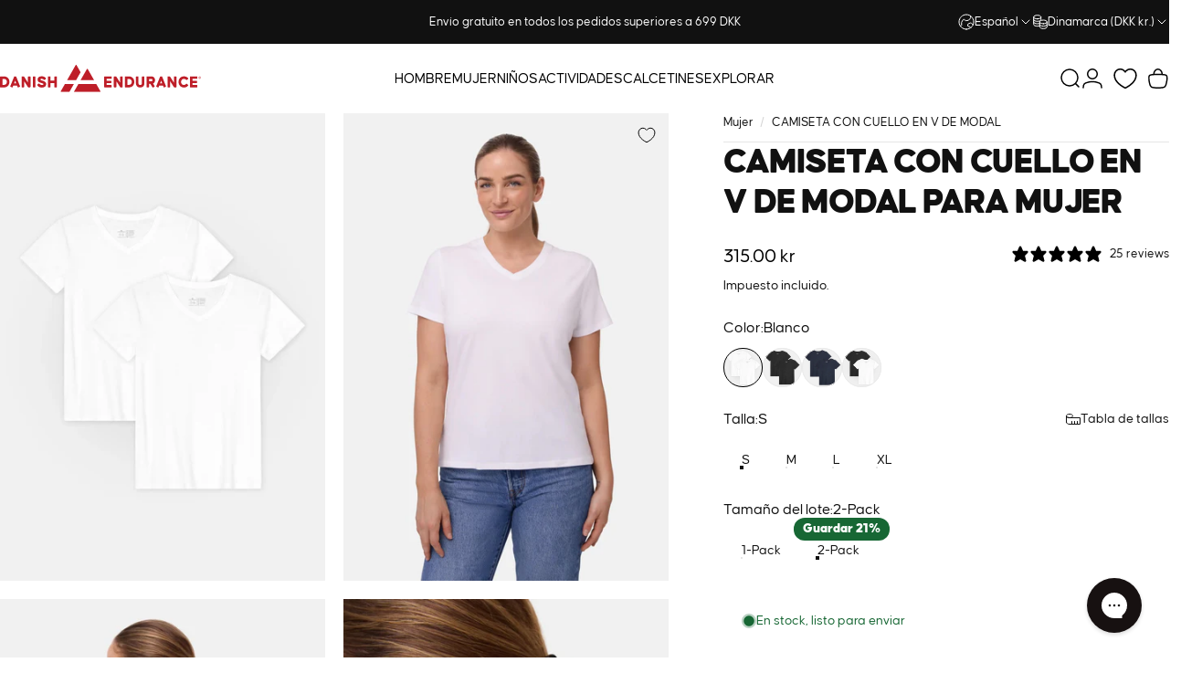

--- FILE ---
content_type: text/html; charset=utf-8
request_url: https://danishendurance.com/es/products/modal-v-neck-t-shirt-women
body_size: 111396
content:
<!doctype html>
<html class="no-js" lang="es" dir="ltr">
<head>
<script src="//danishendurance.com/cdn/shop/files/pandectes-rules.js?v=4020593705921035223"></script>

  

  <!-- Start of Shoplift scripts -->
  <!-- 2025-04-18T01:00:13.4315463Z -->
<style>.shoplift-hide { opacity: 0 !important; }</style>
<style id="sl-preview-bar-hide">#preview-bar-iframe, #PBarNextFrameWrapper { display: none !important; }</style>
<script type="text/javascript">(function(rootPath, template, themeRole, themeId, isThemePreview){ /* Generated on 2026-01-08T13:00:11.0452852Z */var le=Object.defineProperty;var ce=(E,P,_)=>P in E?le(E,P,{enumerable:!0,configurable:!0,writable:!0,value:_}):E[P]=_;var m=(E,P,_)=>ce(E,typeof P!="symbol"?P+"":P,_);(function(){"use strict";var E=document.createElement("style");E.textContent=`#shoplift-preview-control{position:fixed;max-width:332px;height:56px;background-color:#141414;z-index:9999;bottom:20px;display:flex;border-radius:8px;box-shadow:13px 22px 7px #0000,9px 14px 7px #00000003,5px 8px 6px #0000000d,2px 4px 4px #00000017,1px 1px 2px #0000001a,0 0 #0000001a;align-items:center;margin:0 auto;left:16px;right:16px;opacity:0;transform:translateY(20px);visibility:hidden;transition:opacity .4s ease-in-out,transform .4s ease-in-out,visibility 0s .4s}#shoplift-preview-control.visible{opacity:1;transform:translateY(0);visibility:visible;transition:opacity .4s ease-in-out,transform .4s ease-in-out,visibility 0s 0s}#shoplift-preview-control *{font-family:Inter,sans-serif;color:#fff;box-sizing:border-box;font-size:16px}#shoplift-preview-variant-title{font-weight:400;line-height:140%;font-size:16px;text-align:start;letter-spacing:-.16px;flex-grow:1;text-wrap:nowrap;overflow:hidden;text-overflow:ellipsis}#shoplift-preview-variant-selector{position:relative;display:block;padding:6px 0;height:100%;min-width:0;flex:1 1 auto}#shoplift-preview-variant-menu-trigger{border:none;cursor:pointer;width:100%;background-color:transparent;padding:0 16px;border-left:1px solid #333;border-right:1px solid #333;height:100%;display:flex;align-items:center;justify-content:start;gap:8px}#shoplift-preview-variant-selector .menu-variant-label{width:24px;height:24px;border-radius:50%;padding:6px;display:flex;justify-content:center;align-items:center;font-size:12px;font-style:normal;font-weight:600;line-height:100%;letter-spacing:-.12px;flex-shrink:0}#shoplift-preview-variant-selector .preview-variant-menu{position:absolute;bottom:110%;transform:translate3d(0,20px,0);visibility:hidden;pointer-events:none;opacity:0;cursor:pointer;background-color:#141414;border:1px solid #141414;border-radius:6px;width:100%;max-height:156px;overflow-y:auto;box-shadow:0 8px 16px #0003;z-index:1;transition:opacity .3s ease-in-out,transform .3s ease-in-out,visibility 0s .3s}#shoplift-preview-variant-selector .preview-variant-menu.preview-variant-menu__visible{visibility:visible;pointer-events:auto;opacity:100;transform:translateZ(0);transition:opacity .3s ease-in-out,transform .3s ease-in-out,visibility 0s 0s}@media screen and (max-width: 400px){#shoplift-preview-variant-selector .preview-variant-menu{position:fixed;left:0;right:0;width:auto;bottom:110%}}#shoplift-preview-variant-selector .preview-variant-menu .preview-variant-menu--item{padding:12px 16px;display:flex;overflow:hidden}#shoplift-preview-variant-selector .preview-variant-menu .preview-variant-menu--item .menu-variant-label{margin-right:6px}#shoplift-preview-variant-selector .preview-variant-menu .preview-variant-menu--item span{overflow:hidden;text-overflow:ellipsis;text-wrap:nowrap;white-space:nowrap;color:#f6f6f6;font-size:14px;font-style:normal;font-weight:500}#shoplift-preview-variant-selector .preview-variant-menu .preview-variant-menu--item:hover{background-color:#545454}#shoplift-preview-variant-selector .preview-variant-menu .preview-variant-menu--item:last-of-type{border-bottom-left-radius:6px;border-bottom-right-radius:6px}#shoplift-preview-variant-selector .preview-variant-menu .preview-variant-menu--item:first-of-type{border-top-left-radius:6px;border-top-right-radius:6px}#shoplift-preview-control div:has(#shoplift-exit-preview-button){padding:0 16px}#shoplift-exit-preview-button{padding:6px 8px;font-weight:500;line-height:75%;border-radius:4px;background-color:transparent;border:none;text-decoration:none}#shoplift-exit-preview-button:hover{cursor:pointer;background-color:#333}`,document.head.appendChild(E);var P=" daum[ /]| deusu/| yadirectfetcher|(?:^|[^g])news(?!sapphire)|(?<! (?:channel/|google/))google(?!(app|/google| pixel))|(?<! cu)bots?(?:\\b|_)|(?<!(?: ya| yandex|^job|inapp;) ?)search|(?<!(?:lib))http|(?<![hg]m)score|@[a-z][\\w-]+\\.|\\(\\)|\\.com|\\b\\d{13}\\b|^<|^[\\w \\.\\-\\(?:\\):]+(?:/v?\\d+(?:\\.\\d+)?(?:\\.\\d{1,10})*?)?(?:,|$)|^[^ ]{50,}$|^\\d+\\b|^\\w+/[\\w\\(\\)]*$|^active|^ad muncher|^amaya|^avsdevicesdk/|^biglotron|^bot|^bw/|^clamav[ /]|^client/|^cobweb/|^custom|^ddg[_-]android|^discourse|^dispatch/\\d|^downcast/|^duckduckgo|^facebook|^getright/|^gozilla/|^hobbit|^hotzonu|^hwcdn/|^jeode/|^jetty/|^jigsaw|^microsoft bits|^movabletype|^mozilla/\\d\\.\\d \\(compatible;?\\)$|^mozilla/\\d\\.\\d \\w*$|^navermailapp|^netsurf|^offline|^owler|^postman|^python|^rank|^read|^reed|^rest|^rss|^snapchat|^space bison|^svn|^swcd |^taringa|^thumbor/|^track|^valid|^w3c|^webbandit/|^webcopier|^wget|^whatsapp|^wordpress|^xenu link sleuth|^yahoo|^yandex|^zdm/\\d|^zoom marketplace/|^{{.*}}$|admin|analyzer|archive|ask jeeves/teoma|bit\\.ly/|bluecoat drtr|browsex|burpcollaborator|capture|catch|check|chrome-lighthouse|chromeframe|classifier|clean|cloud|crawl|cypress/|dareboost|datanyze|dejaclick|detect|dmbrowser|download|evc-batch/|feed|firephp|gomezagent|headless|httrack|hubspot marketing grader|hydra|ibisbrowser|images|insight|inspect|iplabel|ips-agent|java(?!;)|library|mail\\.ru/|manager|measure|neustar wpm|node|nutch|offbyone|optimize|pageburst|pagespeed|parser|perl|phantomjs|pingdom|powermarks|preview|proxy|ptst[ /]\\d|reputation|resolver|retriever|rexx;|rigor|rss\\b|scan|scrape|server|sogou|sparkler/|speedcurve|spider|splash|statuscake|synapse|synthetic|tools|torrent|trace|transcoder|url|virtuoso|wappalyzer|watch|webglance|webkit2png|whatcms/|zgrab",_=/bot|spider|crawl|http|lighthouse/i,L;function z(){if(L instanceof RegExp)return L;try{L=new RegExp(P,"i")}catch{L=_}return L}function B(c){return!!c&&z().test(c)}class R{constructor(){m(this,"timestamp");this.timestamp=new Date}}class j extends R{constructor(t,i,s){super();m(this,"type");m(this,"testId");m(this,"hypothesisId");this.type=3,this.testId=t,this.hypothesisId=i,this.timestamp=s}}class G extends R{constructor(t){super();m(this,"type");m(this,"path");this.type=4,this.path=t}}class K extends R{constructor(t){super();m(this,"type");m(this,"cart");this.type=5,this.cart=t}}class D extends Error{constructor(){super();m(this,"isBot");this.isBot=!0}}function J(c,e,t){for(const i of e.selectors){const s=c.querySelectorAll(i.cssSelector);for(let r=0;r<s.length;r++)t(e.testId,e.hypothesisId)}q(c,e,(i,s,r,n,o)=>o(s,r),t)}function O(c,e,t){for(const i of e.selectors)M(c,e.testId,e.hypothesisId,i,t??(()=>{}));q(c,e,M,t??(()=>{}))}function W(c){return c.urlPatterns.reduce((e,t)=>{switch(t.operator){case"contains":return e+`.*${t}.*`;case"endsWith":return e+`.*${t}`;case"startsWith":return e+`${t}.*`}},"")}function q(c,e,t,i){new MutationObserver(()=>{for(const r of e.selectors)t(c,e.testId,e.hypothesisId,r,i)}).observe(c.documentElement,{childList:!0,subtree:!0})}function M(c,e,t,i,s){const r=c.querySelectorAll(i.cssSelector);for(let n=0;n<r.length;n++){let o=r.item(n);if(o instanceof HTMLElement&&o.dataset.shoplift!==""){o.dataset.shoplift="";for(const a of i.actions.sort(se))o=Y(c,i.cssSelector,o,a)}}return r.length>0&&s?(s(e,t),!0):!1}function Y(c,e,t,i){switch(i.type){case"innerHtml":t.innerHTML=i.value;break;case"attribute":Z(t,i.scope,i.value);break;case"css":Q(c,e,i.value);break;case"js":X(c,t,i);break;case"copy":return ee(t);case"remove":te(t);break;case"move":ie(t,parseInt(i.value));break}return t}function Z(c,e,t){c.setAttribute(e,t)}function Q(c,e,t){var s;const i=c.createElement("style");i.innerHTML=`${e} { ${t} }`,(s=c.getElementsByTagName("head")[0])==null||s.appendChild(i)}function X(c,e,t){Function("document","element",`"use strict"; ${t.value}`)(c,e)}function ee(c){const e=c.cloneNode(!0);if(!c.parentNode)throw"Can't copy node outside of DOM";return c.parentNode.insertBefore(e,c.nextSibling),e}function te(c){c.remove()}function ie(c,e){if(e===0)return;const t=Array.prototype.slice.call(c.parentElement.children).indexOf(c),i=Math.min(Math.max(t+e,0),c.parentElement.children.length-1);c.parentElement.children.item(i).insertAdjacentElement(e>0?"afterend":"beforebegin",c)}function se(c,e){return H(c)-H(e)}function H(c){return c.type==="copy"||c.type==="remove"?0:1}var x=(c=>(c[c.Template=0]="Template",c[c.Theme=1]="Theme",c[c.UrlRedirect=2]="UrlRedirect",c[c.Script=3]="Script",c[c.Dom=4]="Dom",c[c.Price=5]="Price",c))(x||{});const re="data:image/svg+xml,%3csvg%20width='12'%20height='12'%20viewBox='0%200%2012%2012'%20fill='none'%20xmlns='http://www.w3.org/2000/svg'%3e%3cpath%20d='M9.96001%207.90004C9.86501%207.90004%209.77001%207.86504%209.69501%207.79004L6.43501%204.53004C6.19501%204.29004%205.80501%204.29004%205.56501%204.53004L2.30501%207.79004C2.16001%207.93504%201.92001%207.93504%201.77501%207.79004C1.63001%207.64504%201.63001%207.40504%201.77501%207.26004L5.03501%204.00004C5.56501%203.47004%206.43001%203.47004%206.96501%204.00004L10.225%207.26004C10.37%207.40504%2010.37%207.64504%2010.225%207.79004C10.15%207.86004%2010.055%207.90004%209.96001%207.90004Z'%20fill='white'/%3e%3c/svg%3e",ne="data:image/svg+xml,%3csvg%20width='14'%20height='24'%20viewBox='0%200%2014%2024'%20fill='none'%20xmlns='http://www.w3.org/2000/svg'%3e%3cpath%20d='M12.3976%2014.5255C12.2833%2013.8788%2012.0498%2013.3024%2011.6952%2012.7961C11.3416%2012.2898%2010.9209%2011.8353%2010.4353%2011.4317C9.94868%2011.0291%209.43546%2010.6488%208.89565%2010.292C8.48487%2010.049%208.09577%209.78565%207.72637%209.50402C7.35697%209.2224%207.08016%208.89503%206.89694%208.51987C6.71273%208.14471%206.67826%207.69533%206.79055%207.1697C6.86345%206.83216%206.97476%206.54647%207.12351%206.31162C7.27324%206.07778%207.47124%205.89986%207.7175%205.77684C7.96377%205.65483%208.21989%205.59383%208.48389%205.59383C8.88087%205.59383%209.17639%205.7016%209.3734%205.91714C9.56943%206.13268%209.68271%206.42345%209.71424%206.78946C9.74576%207.15547%209.72015%207.55401%209.63839%207.98509C9.55663%208.41617%209.43645%208.84724%209.27687%209.27934L13.5127%208.80149C13.9638%207.52656%2014.1017%206.42447%2013.9264%205.49725C13.751%204.56901%2013.2664%203.85122%2012.4724%203.34491C12.239%203.19648%2011.9779%203.07041%2011.6893%202.96569L12.0026%201.50979L9.86397%200L7.3875%201.50979L7.11169%202.78878C6.65166%202.8874%206.21724%203.01957%205.8114%203.19038C4.85292%203.594%204.06684%204.15115%203.45117%204.86385C2.83452%205.57655%202.42571%206.40108%202.22378%207.33847C2.06616%208.06947%202.04942%208.70796%202.17551%209.25087C2.30061%209.7948%202.52028%2010.2828%202.8355%2010.7139C3.14974%2011.145%203.51816%2011.5344%203.93977%2011.881C4.36039%2012.2288%204.782%2012.5521%205.20164%2012.851C5.68334%2013.1702%206.13844%2013.5169%206.56497%2013.8921C6.99052%2014.2672%207.31954%2014.7125%207.55004%2015.228C7.78055%2015.7445%207.81502%2016.3769%207.65347%2017.1262C7.56482%2017.5389%207.43676%2017.8765%207.27028%2018.1388C7.10381%2018.4011%206.89596%2018.5983%206.64772%2018.7295C6.3985%2018.8606%206.12071%2018.9267%205.8114%2018.9267C5.21641%2018.9267%204.79776%2018.6034%204.62833%2018.1632C4.4589%2017.7229%204.47367%2017.2583%204.60075%2016.5639C4.72782%2015.8705%205.05092%2015.1395%205.37107%2014.3699H1.17665C1.17665%2014.3699%200.207341%2016.1115%200.0310135%2017.6762C-0.0655232%2018.5302%200.0635208%2019.2653%200.41519%2019.8844C0.76686%2020.5036%201.33032%2020.9814%202.10655%2021.319C2.39222%2021.443%202.7104%2021.5447%203.05813%2021.623L2.54589%2024H7.17473L7.7047%2021.5386C8.08493%2021.442%208.43857%2021.3231%208.76562%2021.1787C9.73985%2020.7476%2010.52%2020.1427%2011.1071%2019.3649C11.6932%2018.5871%2012.0873%2017.7291%2012.2892%2016.7917C12.4744%2015.9295%2012.5099%2015.1741%2012.3966%2014.5275L12.3976%2014.5255Z'%20fill='white'/%3e%3c/svg%3e";async function oe(c){let e=c.replace(/-/g,"+").replace(/_/g,"/");for(;e.length%4;)e+="=";const t=atob(e),i=Uint8Array.from(t,n=>n.charCodeAt(0)),s=new Blob([i]).stream().pipeThrough(new DecompressionStream("gzip")),r=await new Response(s).text();return JSON.parse(r)}function V(c,e){return typeof e=="string"&&/\d{4}-\d{2}-\d{2}T\d{2}:\d{2}:\d{2}.\d+(?:Z|[+-]\d+)/.test(e)?new Date(e):e}function $(c,e){return e}let N=!1;class ae{constructor(e,t,i,s,r,n,o,a,l,h,g){m(this,"DATA_SL_ATTRIBUTE_P","data-sl-attribute-p");m(this,"DATA_SL_TEST_ID","data-sl-test-id");m(this,"VIEWPORT_TRACK_THRESHOLD",.5);m(this,"temporarySessionKey","Shoplift_Session");m(this,"essentialSessionKey","Shoplift_Essential");m(this,"analyticsSessionKey","Shoplift_Analytics");m(this,"legacySessionKey");m(this,"cssHideClass");m(this,"testConfigs");m(this,"inactiveTestConfigs");m(this,"testsFilteredByAudience");m(this,"sendPageView");m(this,"shopliftDebug");m(this,"gaConfig");m(this,"getCountryTimeout");m(this,"state");m(this,"shopifyAnalyticsId");m(this,"cookie",document.cookie);m(this,"isSyncing",!1);m(this,"isSyncingGA",!1);m(this,"fetch");m(this,"localStorageSet");m(this,"localStorageGet");m(this,"sessionStorageSet",window.sessionStorage.setItem.bind(window.sessionStorage));m(this,"sessionStorageGet",window.sessionStorage.getItem.bind(window.sessionStorage));m(this,"urlParams",new URLSearchParams(window.location.search));m(this,"device");m(this,"logHistory");m(this,"activeViewportObservers",new Map);this.shop=e,this.host=t,this.eventHost=i,this.disableReferrerOverride=a,this.logHistory=[],this.legacySessionKey=`SHOPLIFT_SESSION_${this.shop}`,this.cssHideClass=s?"shoplift-hide":"",this.testConfigs=h.map(u=>({...u,startAt:new Date(u.startAt),statusHistory:u.statusHistory.map(w=>({...w,createdAt:new Date(w.createdAt)}))})),this.inactiveTestConfigs=g,this.sendPageView=!!r,this.shopliftDebug=n===!0,this.gaConfig=o!=={"sendEvents":false,"mode":"gtag"}?o:{sendEvents:!1},this.fetch=window.fetch.bind(window),this.localStorageSet=window.localStorage.setItem.bind(window.localStorage),this.localStorageGet=window.localStorage.getItem.bind(window.localStorage);const v=this.getDeviceType();this.device=v!=="tablet"?v:"mobile",this.state=this.loadState(),this.shopifyAnalyticsId=this.getShopifyAnalyticsId(),this.testsFilteredByAudience=h.filter(u=>u.status=="active"),this.getCountryTimeout=l===1000?1e3:l,this.log("State Loaded",JSON.stringify(this.state))}async init(){var e;try{if(this.log("Shoplift script initializing"),window.Shopify&&window.Shopify.designMode){this.log("Skipping script for design mode");return}if(window.location.href.includes("slScreenshot=true")){this.log("Skipping script for screenshot");return}if(window.location.hostname.endsWith(".edgemesh.com")){this.log("Skipping script for preview");return}if(window.location.href.includes("isShopliftMerchant")){const i=this.urlParams.get("isShopliftMerchant")==="true";this.log("Setting merchant session to %s",i),this.state.temporary.isMerchant=i,this.persistTemporaryState()}if(this.state.temporary.isMerchant){this.log("Setting up preview for merchant"),typeof window.shoplift!="object"&&this.setShopliftStub(),this.state.temporary.previewConfig||this.hidePage(),await this.initPreview(),(e=document.querySelector("#sl-preview-bar-hide"))==null||e.remove();return}if(this.state.temporary.previewConfig=void 0,B(navigator.userAgent))return;if(navigator.userAgent.includes("Chrome/118")){this.log("Random: %o",[Math.random(),Math.random(),Math.random()]);const i=await this.makeRequest({url:`${this.eventHost}/api/v0/events/ip`,method:"get"}).then(s=>s==null?void 0:s.json());this.log(`IP: ${i}`),this.makeRequest({url:`${this.eventHost}/api/v0/logs`,method:"post",data:JSON.stringify(this.debugState(),$)}).catch()}if(this.shopifyAnalyticsId=this.getShopifyAnalyticsId(),this.monitorConsentChange(),this.checkForThemePreview())return;if(!this.disableReferrerOverride&&this.state.temporary.originalReferrer!=null){this.log(`Overriding referrer from '${document.referrer}' to '${this.state.temporary.originalReferrer}'`);const i=this.state.temporary.originalReferrer;delete this.state.temporary.originalReferrer,this.persistTemporaryState(),Object.defineProperty(document,"referrer",{get:()=>i,enumerable:!0,configurable:!0})}if(await this.refreshVisitor(this.shopifyAnalyticsId),await this.handleVisitorTest()){this.log("Redirecting for visitor test");return}this.setShoplift(),this.showPage(),await this.ensureCartAttributesForExistingPriceTests(!1),await this.finalize(),console.log("SHOPLIFT SCRIPT INITIALIZED!")}catch(t){if(t instanceof D)return;throw t}finally{typeof window.shoplift!="object"&&this.setShopliftStub()}}getVariantColor(e){switch(e){case"a":return{text:"#141414",bg:"#E2E2E2"};case"b":return{text:"rgba(255, 255, 255, 1)",bg:"rgba(37, 99, 235, 1)"}}}getDefaultVariantTitle(e){return e.title?e.title:e.type==="price"?e.isControl?"Original prices":"Variant prices":e.isControl?"Original":"Untitled variant "+e.label.toUpperCase()}async initPreview(){const e=this.urlParams.get("previewConfig");if(e){this.state.temporary.previewConfig=void 0,this.log("Setting up the preview"),this.log("Found preview config, writing to temporary state");const t=await oe(e);if(this.state.temporary.previewConfig=t,this.state.temporary.previewConfig.testTypeCategory===x.Price){this.hidePage(!0);const s=this.state.temporary.previewConfig;let r=`${this.host}/api/dom-selectors/${s.storeId}/${s.testId}/${s.isDraft||!1}`;s.shopifyProductId&&(r+=`?productId=${s.shopifyProductId}`);const n=await this.makeJsonRequest({method:"get",url:r}).catch(o=>(this.log("Error getting domSelectors",o),null));s.variants.forEach(o=>{var a;return o.domSelectors=(a=n[o.id])==null?void 0:a.domSelectors})}this.persistTemporaryState();const i=new URL(window.location.toString());i.searchParams.delete("previewConfig"),this.queueRedirect(i)}else if(this.state.temporary.previewConfig){this.showPage();const t=this.state.temporary.previewConfig;t.testTypeCategory===x.Template&&this.handleTemplatePreview(t)&&this.initPreviewControls(t),t.testTypeCategory===x.UrlRedirect&&this.handleUrlPreview(t)&&this.initPreviewControls(t),t.testTypeCategory===x.Script&&this.handleScriptPreview(t)&&this.initPreviewControls(t),t.testTypeCategory===x.Price&&await this.handlePricePreview(t)&&this.initPreviewControls(t)}}initPreviewControls(e){document.addEventListener("DOMContentLoaded",()=>{const t=e.variants.find(w=>w.id===e.currentVariant),i=(t==null?void 0:t.label)||"a",s=e.variants,r=document.createElement("div");r.id="shoplift-preview-control";const n=document.createElement("div"),o=document.createElement("img");o.src=ne,o.height=24,o.width=14,n.style.padding="0 16px",n.style.lineHeight="100%",n.appendChild(o),r.appendChild(n);const a=document.createElement("div");a.id="shoplift-preview-variant-selector";const l=document.createElement("button");l.id="shoplift-preview-variant-menu-trigger";const h=document.createElement("div");h.className="menu-variant-label",h.style.backgroundColor=this.getVariantColor(i).bg,h.style.color=this.getVariantColor(i).text,h.innerText=i.toUpperCase(),l.appendChild(h);const g=document.createElement("span");if(g.id="shoplift-preview-variant-title",g.innerText=t?this.getDefaultVariantTitle(t):"Untitled variant "+i.toUpperCase(),l.appendChild(g),s.length>1){const w=document.createElement("img");w.src=re,w.width=12,w.height=12,w.style.height="12px",w.style.width="12px",l.appendChild(w);const C=document.createElement("div");C.className="preview-variant-menu";for(const T of e.variants.filter(k=>k.id!==e.currentVariant)){const k=document.createElement("div");k.className="preview-variant-menu--item";const I=document.createElement("div");I.className="menu-variant-label",I.style.backgroundColor=this.getVariantColor(T.label).bg,I.style.color=this.getVariantColor(T.label).text,I.style.flexShrink="0",I.innerText=T.label.toUpperCase(),k.appendChild(I);const f=document.createElement("span");f.innerText=this.getDefaultVariantTitle(T),k.appendChild(f),k.addEventListener("click",()=>{this.pickVariant(T.id)}),C.appendChild(k)}a.appendChild(C),l.addEventListener("click",()=>{C.className!=="preview-variant-menu preview-variant-menu__visible"?C.classList.add("preview-variant-menu__visible"):C.classList.remove("preview-variant-menu__visible")}),document.addEventListener("click",T=>{T.target instanceof Element&&!l.contains(T.target)&&C.className==="preview-variant-menu preview-variant-menu__visible"&&C.classList.remove("preview-variant-menu__visible")})}else l.style.pointerEvents="none",h.style.margin="0";a.appendChild(l),r.appendChild(a);const v=document.createElement("div"),u=document.createElement("button");u.id="shoplift-exit-preview-button",u.innerText="Exit",v.appendChild(u),u.addEventListener("click",()=>{this.exitPreview()}),r.appendChild(v),document.body.appendChild(r),requestAnimationFrame(()=>{r.classList.add("visible")})}),this.ensureCartAttributesForExistingPriceTests(!0).catch(t=>{this.log("Error ensuring cart attributes for price test",t)})}pickVariant(e){var t,i,s,r;if(this.state.temporary.previewConfig){const n=this.state.temporary.previewConfig,o=new URL(window.location.toString());if(n.testTypeCategory===x.UrlRedirect){const a=(t=n.variants.find(l=>l.id===n.currentVariant))==null?void 0:t.redirectUrl;if(o.pathname===a){const l=(i=n.variants.find(h=>h.id===e))==null?void 0:i.redirectUrl;l&&(o.pathname=l)}}if(n.testTypeCategory===x.Template){const a=(s=n.variants.find(l=>l.id===n.currentVariant))==null?void 0:s.pathName;if(a&&o.pathname===a){const l=(r=n.variants.find(h=>h.id===e))==null?void 0:r.pathName;l&&l!==a&&(o.pathname=l)}}n.currentVariant=e,this.persistTemporaryState(),this.queueRedirect(o)}}exitPreview(){var t,i,s,r;const e=new URL(window.location.toString());if(((t=this.state.temporary.previewConfig)==null?void 0:t.testTypeCategory)===x.Template&&e.searchParams.delete("view"),((i=this.state.temporary.previewConfig)==null?void 0:i.testTypeCategory)===x.Script&&e.searchParams.delete("slVariant"),((s=this.state.temporary.previewConfig)==null?void 0:s.testTypeCategory)===x.UrlRedirect){const o=this.state.temporary.previewConfig.variants.filter(l=>!l.isControl&&l.redirectUrl!==null).map(l=>l.redirectUrl),a=(r=this.state.temporary.previewConfig.variants.find(l=>l.label==="a"))==null?void 0:r.redirectUrl;o.includes(e.pathname)&&a&&(e.pathname=a)}this.state.temporary.previewConfig=void 0,this.persistTemporaryState(),this.hidePage(),this.queueRedirect(e)}handleTemplatePreview(e){const t=e.currentVariant,i=e.variants.find(a=>a.id===t);if(!i)return!1;const s=e.variants.find(a=>a.isControl);if(!s)return!1;this.log("Setting up template preview for type",s.type);const r=new URL(window.location.toString()),n=r.searchParams.get("view"),o=i.type===s.type;return!o&&!i.isControl&&template.suffix===s.affix&&this.typeFromTemplate()===s.type&&i.pathName!==null?(this.log("Hit control template type, redirecting to the variant url"),this.hidePage(),r.pathname=i.pathName,this.queueRedirect(r),!0):(!i.isControl&&this.typeFromTemplate()==i.type&&template.suffix===s.affix&&o&&n!==(i.affix||"__DEFAULT__")&&(this.log("Template type and affix match control, updating the view param"),r.searchParams.delete("view"),this.log("Setting the new viewParam to",i.affix||"__DEFAULT__"),this.hidePage(),r.searchParams.set("view",i.affix||"__DEFAULT__"),this.queueRedirect(r)),n!==null&&n!==i.affix&&(r.searchParams.delete("view"),this.hidePage(),this.queueRedirect(r)),!0)}handleUrlPreview(e){var n;const t=e.currentVariant,i=e.variants.find(o=>o.id===t),s=(n=e.variants.find(o=>o.isControl))==null?void 0:n.redirectUrl;if(!i)return!1;this.log("Setting up URL redirect preview");const r=new URL(window.location.toString());return r.pathname===s&&!i.isControl&&i.redirectUrl!==null&&(this.log("Url matches control, redirecting"),this.hidePage(),r.pathname=i.redirectUrl,this.queueRedirect(r)),!0}handleScriptPreview(e){const t=e.currentVariant,i=e.variants.find(n=>n.id===t);if(!i)return!1;this.log("Setting up script preview");const s=new URL(window.location.toString());return s.searchParams.get("slVariant")!==i.id&&(this.log("current id doesn't match the variant, redirecting"),s.searchParams.delete("slVariant"),this.log("Setting the new slVariantParam"),this.hidePage(),s.searchParams.set("slVariant",i.id),this.queueRedirect(s)),!0}async handlePricePreview(e){const t=e.currentVariant,i=e.variants.find(s=>s.id===t);return i?(this.log("Setting up price preview"),i.domSelectors&&i.domSelectors.length>0&&(O(document,{testId:e.testId,hypothesisId:i.id,selectors:i.domSelectors}),await this.ensureCartAttributesForExistingPriceTests(!0)),!0):!1}async finalize(){const e=await this.getCartState();e!==null&&this.queueCartUpdate(e),this.pruneStateAndSave(),await this.syncAllEvents()}setShoplift(){this.log("Setting up public API");const t=this.urlParams.get("slVariant")==="true",i=t?null:this.urlParams.get("slVariant");window.shoplift={isHypothesisActive:async s=>{if(this.log("Script checking variant for hypothesis '%s'",s),t)return this.log("Forcing variant for hypothesis '%s'",s),!0;if(i!==null)return this.log("Forcing hypothesis '%s'",i),s===i;const r=this.testConfigs.find(o=>o.hypotheses.some(a=>a.id===s));if(!r)return this.log("No test found for hypothesis '%s'",s),!1;const n=this.state.essential.visitorTests.find(o=>o.testId===r.id);return n?(this.log("Active visitor test found",s),n.hypothesisId===s):(await this.manuallySplitVisitor(r),this.testConfigs.some(o=>o.hypotheses.some(a=>a.id===s&&this.state.essential.visitorTests.some(l=>l.hypothesisId===a.id))))},setAnalyticsConsent:async s=>{await this.onConsentChange(s,!0)},getVisitorData:()=>({visitor:this.state.analytics.visitor,visitorTests:this.state.essential.visitorTests.filter(s=>!s.isInvalid).map(s=>{const{shouldSendToGa:r,...n}=s;return n})})}}setShopliftStub(){this.log("Setting up stubbed public API");const t=this.urlParams.get("slVariant")==="true",i=t?null:this.urlParams.get("slVariant");window.shoplift={isHypothesisActive:s=>Promise.resolve(t||s===i),setAnalyticsConsent:()=>Promise.resolve(),getVisitorData:()=>({visitor:null,visitorTests:[]})}}async manuallySplitVisitor(e){this.log("Starting manual split for test '%s'",e.id),await this.handleVisitorTest([e]),this.saveState(),this.syncAllEvents()}async handleVisitorTest(e){await this.filterTestsByAudience(this.testConfigs,this.state.analytics.visitor??this.buildBaseVisitor(),this.state.essential.visitorTests);let t=e?e.filter(i=>this.testsFilteredByAudience.some(s=>s.id===i.id)):[...this.testsForUrl(this.testsFilteredByAudience),...this.domTestsForUrl(this.testsFilteredByAudience)];t=t.filter(i=>i.hypotheses.some(n=>n.type==="price")?(i.bayesianRevision??4)<5:!0);try{if(t.length===0)return this.log("No tests found"),!1;this.log("Checking for existing visitor test on page");const i=this.getCurrentVisitorHypothesis(t);if(i){this.log("Found current visitor test");const o=this.considerRedirect(i);return o&&(this.log("Redirecting for current visitor test"),this.redirect(i)),o}this.log("No active test relation for test page");const s=this.testsForUrl(this.inactiveTestConfigs.filter(o=>this.testIsPaused(o)&&o.hypotheses.some(a=>this.state.essential.visitorTests.some(l=>l.hypothesisId===a.id)))).map(o=>o.id);if(s.length>0)return this.log("Visitor has paused tests for test page, skipping test assignment: %o",s),!1;if(this.hasThemeAndOtherTestTypes(this.testsFilteredByAudience)){this.log("Store has both theme and non-theme tests");const o=this.visitorActiveTestType();this.log("Current visitor test type is '%s'",o);let a;switch(o){case"templateOrUrlRedirect":this.log("Filtering to non-theme tests"),a=h=>h!=="theme";break;case"theme":this.log("Filtering to theme tests"),a=h=>h==="theme";break;case null:a=Math.random()>.5?(this.log("Filtering to theme tests"),h=>h==="theme"):(this.log("Filtering to non-theme tests"),h=>h!=="theme");break}const l=t.filter(h=>h.hypotheses.every(g=>!g.isControl||!a(g.type)));this.log(`Blocking visitor from being assigned to filtered test IDs: ["${l.map(h=>h.id).join('", "')}"]`),this.state.essential.visitorTests.push(...l.map(h=>({createdAt:new Date,testId:h.id,hypothesisId:null,isThemeTest:h.hypotheses.some(g=>g.type==="theme"),shouldSendToGa:!1,isSaved:!0,isInvalid:!0,themeId:void 0}))),t=t.filter(h=>h.hypotheses.some(g=>g.isControl&&a(g.type)))}if(t.length===0)return this.log("No tests found"),!1;const r=t[Math.floor(Math.random()*t.length)],n=this.pickHypothesis(r);if(n){this.log("Adding local visitor to test '%s', hypothesis '%s'",r.id,n.id),this.queueAddVisitorToTest(r.id,n);const o=this.considerRedirect(n);return o&&(this.log("Redirecting for new test"),this.redirect(n)),o}return this.log("No hypothesis found"),!1}finally{this.includeInDomTests(),this.saveState()}}includeInDomTests(){const e=this.getDomTestsForCurrentUrl(),t=this.getVisitorDomHypothesis(e);for(const i of e){this.log("Evaluating dom test '%s'",i.id);const r=t.find(l=>i.hypotheses.some(h=>l.id===h.id))??this.pickHypothesis(i);if(!r){this.log("Failed to pick hypothesis for test");continue}const n=i.bayesianRevision??4,o=r.type==="price",a=n>=5;if(o&&a){this.log(`Price test with viewport tracking (v${n}): ${i.id}`);const l=i.hypotheses.flatMap(u=>{var w;return((w=u.domSelectors)==null?void 0:w.map(C=>({...C,testId:i.id})))??[]});if(l.length===0)continue;const h=r.isControl?"control":"variant",g=r.domSelectors??[],v=l;this.log(`Setting up viewport tracking for ${h} (test: ${i.id})`),this.log(`Selectors to apply: ${g.length}`),this.log(`Selectors to track: ${v.length}`),this.applyChangesWithViewport(document,{testId:i.id,hypothesisId:r.id,selectors:g,selectorsForViewportTracking:v},u=>{this.queueAddVisitorToTest(u,r),this.saveState(),this.queuePageView(window.location.pathname),this.syncAllEvents()},{threshold:this.VIEWPORT_TRACK_THRESHOLD});continue}if(o&&!a){if(this.log(`Price test without viewport tracking (v${n}): ${i.id}`),!r.domSelectors||r.domSelectors.length===0)continue;O(document,{testId:i.id,hypothesisId:r.id,selectors:r.domSelectors},l=>{this.queueAddVisitorToTest(l,r),this.saveState(),this.queuePageView(window.location.pathname),this.syncAllEvents()});continue}if(!r.domSelectors||r.domSelectors.length===0){this.log("No selectors found, skipping hypothesis");continue}O(document,{testId:i.id,hypothesisId:r.id,selectors:r.domSelectors},l=>{this.queueAddVisitorToTest(l,r),this.saveState(),this.queuePageView(window.location.pathname),this.syncAllEvents()})}}considerRedirect(e){if(this.log("Considering redirect for hypothesis '%s'",e.id),e.isControl)return this.log("Skipping redirect for control"),!1;if(e.type==="basicScript"||e.type==="manualScript")return this.log("Skipping redirect for script test"),!1;const t=this.state.essential.visitorTests.find(n=>n.hypothesisId===e.id),i=new URL(window.location.toString()),r=new URLSearchParams(window.location.search).get("view");if(e.type==="theme"){if(!(e.themeId===themeId)){if(this.log("Theme id '%s' is not hypothesis theme ID '%s'",e.themeId,themeId),t&&t.themeId!==e.themeId&&(t.themeId===themeId||!this.isThemePreview()))this.log("On old theme, redirecting and updating local visitor"),t.themeId=e.themeId;else if(this.isThemePreview())return this.log("On non-test theme, skipping redirect"),!1;return this.log("Hiding page to redirect for theme test"),this.hidePage(),!0}return!1}else if(e.type!=="dom"&&e.type!=="price"&&e.affix!==template.suffix&&e.affix!==r||e.redirectPath&&!i.pathname.endsWith(e.redirectPath))return this.log("Hiding page to redirect for template test"),this.hidePage(),!0;return this.log("Not redirecting"),!1}redirect(e){if(this.log("Redirecting to hypothesis '%s'",e.id),e.isControl)return;const t=new URL(window.location.toString());if(t.searchParams.delete("view"),e.redirectPath){const i=RegExp("^(/w{2}-w{2})/").exec(t.pathname);if(i&&i.length>1){const s=i[1];t.pathname=`${s}${e.redirectPath}`}else t.pathname=e.redirectPath}else e.type==="theme"?(t.searchParams.set("_ab","0"),t.searchParams.set("_fd","0"),t.searchParams.set("_sc","1"),t.searchParams.set("preview_theme_id",e.themeId.toString())):e.type!=="urlRedirect"&&t.searchParams.set("view",e.affix);this.queueRedirect(t)}async refreshVisitor(e){if(e===null||!this.state.essential.isFirstLoad||!this.testConfigs.some(i=>i.visitorOption!=="all"))return;this.log("Refreshing visitor"),this.hidePage();const t=await this.getVisitor(e);t&&t.id&&this.updateLocalVisitor(t)}buildBaseVisitor(){return{shopifyAnalyticsId:this.shopifyAnalyticsId,device:this.device,country:null,...this.state.essential.initialState}}getInitialState(){const e=this.getUTMValue("utm_source")??"",t=this.getUTMValue("utm_medium")??"",i=this.getUTMValue("utm_campaign")??"",s=this.getUTMValue("utm_content")??"",r=window.document.referrer,n=this.device;return{createdAt:new Date,utmSource:e,utmMedium:t,utmCampaign:i,utmContent:s,referrer:r,device:n}}checkForThemePreview(){var e,t;return this.log("Checking for theme preview"),window.location.hostname.endsWith(".shopifypreview.com")?(this.log("on shopify preview domain"),this.clearThemeBar(!0,!1,this.state),(e=document.querySelector("#sl-preview-bar-hide"))==null||e.remove(),!1):this.isThemePreview()?this.state.essential.visitorTests.some(i=>i.isThemeTest&&i.hypothesisId!=null&&this.getHypothesis(i.hypothesisId)&&i.themeId===themeId)?(this.log("On active theme test, removing theme bar"),this.clearThemeBar(!1,!0,this.state),!1):this.state.essential.visitorTests.some(i=>i.isThemeTest&&i.hypothesisId!=null&&!this.getHypothesis(i.hypothesisId)&&i.themeId===themeId)?(this.log("Visitor is on an inactive theme test, redirecting to main theme"),this.redirectToMainTheme(),!0):this.state.essential.isFirstLoad?(this.log("No visitor found on theme preview, redirecting to main theme"),this.redirectToMainTheme(),!0):this.inactiveTestConfigs.some(i=>i.hypotheses.some(s=>s.themeId===themeId))?(this.log("Current theme is an inactive theme test, redirecting to main theme"),this.redirectToMainTheme(),!0):this.testConfigs.some(i=>i.hypotheses.some(s=>s.themeId===themeId))?(this.log("Falling back to clearing theme bar"),this.clearThemeBar(!1,!0,this.state),!1):(this.log("No tests on current theme, skipping script"),this.clearThemeBar(!0,!1,this.state),(t=document.querySelector("#sl-preview-bar-hide"))==null||t.remove(),!0):(this.log("Not on theme preview"),this.clearThemeBar(!0,!1,this.state),!1)}redirectToMainTheme(){this.hidePage();const e=new URL(window.location.toString());e.searchParams.set("preview_theme_id",""),this.queueRedirect(e)}testsForUrl(e){const t=new URL(window.location.href),i=this.typeFromTemplate();return e.filter(s=>s.hypotheses.some(r=>r.type!=="dom"&&r.type!=="price"&&(r.isControl&&r.type===i&&r.affix===template.suffix||r.type==="theme"||r.isControl&&r.type==="urlRedirect"&&r.redirectPath&&t.pathname.endsWith(r.redirectPath)||r.type==="basicScript"))&&(s.ignoreTestViewParameterEnforcement||!t.searchParams.has("view")||s.hypotheses.map(r=>r.affix).includes(t.searchParams.get("view")??"")))}domTestsForUrl(e){const t=new URL(window.location.href);return e.filter(i=>i.hypotheses.some(s=>(s.type==="dom"||s.type==="price")&&s.domSelectors&&s.domSelectors.some(r=>new RegExp(W(r)).test(t.toString()))))}async filterTestsByAudience(e,t,i){const s=[];let r=t.country;!r&&e.some(n=>n.requiresCountry&&!i.some(o=>o.testId===n.id))&&(this.log("Hiding page to check geoip"),this.hidePage(),r=await this.makeJsonRequest({method:"get",url:`${this.eventHost}/api/v0/visitors/get-country`,signal:AbortSignal.timeout(this.getCountryTimeout)}).catch(n=>(this.log("Error getting country",n),null)));for(const n of e){if(this.log("Checking audience for test '%s'",n.id),this.state.essential.visitorTests.some(l=>l.testId===n.id&&l.hypothesisId==null)){console.log(`Skipping blocked test '${n.id}'`);continue}const o=this.visitorCreatedDuringTestActive(n.statusHistory);(i.some(l=>l.testId===n.id&&(n.device==="all"||n.device===t.device&&n.device===this.device))||this.isTargetAudience(n,t,o,r))&&(this.log("Visitor is in audience for test '%s'",n.id),s.push(n))}this.testsFilteredByAudience=s}isTargetAudience(e,t,i,s){const r=this.getChannel(t);return(e.device==="all"||e.device===t.device&&e.device===this.device)&&(e.visitorOption==="all"||e.visitorOption==="new"&&i||e.visitorOption==="returning"&&!i)&&(e.targetAudiences.length===0||e.targetAudiences.reduce((n,o)=>n||o.reduce((a,l)=>a&&l(t,i,r,s),!0),!1))}visitorCreatedDuringTestActive(e){let t="";for(const i of e){if(this.state.analytics.visitor!==null&&this.state.analytics.visitor.createdAt<i.createdAt||this.state.essential.initialState.createdAt<i.createdAt)break;t=i.status}return t==="active"}getDomTestsForCurrentUrl(){return this.domTestsForUrl(this.testsFilteredByAudience)}getCurrentVisitorHypothesis(e){return e.flatMap(t=>t.hypotheses).find(t=>t.type!=="dom"&&t.type!=="price"&&this.state.essential.visitorTests.some(i=>i.hypothesisId===t.id))}getVisitorDomHypothesis(e){return e.flatMap(t=>t.hypotheses).filter(t=>(t.type==="dom"||t.type==="price")&&this.state.essential.visitorTests.some(i=>i.hypothesisId===t.id))}getHypothesis(e){return this.testConfigs.filter(t=>t.hypotheses.some(i=>i.id===e)).map(t=>t.hypotheses.find(i=>i.id===e))[0]}hasThemeTest(e){return e.some(t=>t.hypotheses.some(i=>i.type==="theme"))}hasTestThatIsNotThemeTest(e){return e.some(t=>t.hypotheses.some(i=>i.type!=="theme"&&i.type!=="dom"&&i.type!=="price"))}hasThemeAndOtherTestTypes(e){return this.hasThemeTest(e)&&this.hasTestThatIsNotThemeTest(e)}testIsPaused(e){return e.status==="paused"||e.status==="incompatible"||e.status==="suspended"}visitorActiveTestType(){const e=this.state.essential.visitorTests.filter(t=>this.testConfigs.some(i=>i.hypotheses.some(s=>s.id==t.hypothesisId)));return e.length===0?null:e.some(t=>t.isThemeTest)?"theme":"templateOrUrlRedirect"}pickHypothesis(e){let t=Math.random();const i=e.hypotheses.reduce((r,n)=>r+n.visitorCount,0);return e.hypotheses.sort((r,n)=>r.isControl?n.isControl?0:-1:n.isControl?1:0).reduce((r,n)=>{if(r!==null)return r;const a=e.hypotheses.reduce((l,h)=>l&&h.visitorCount>20,!0)?n.visitorCount/i-n.trafficPercentage:0;return t<=n.trafficPercentage-a?n:(t-=n.trafficPercentage,null)},null)}typeFromTemplate(){switch(template.type){case"collection-list":return"collectionList";case"page":return"landing";case"article":case"blog":case"cart":case"collection":case"index":case"product":case"search":return template.type;default:return null}}queueRedirect(e){this.saveState(),this.disableReferrerOverride||(this.log(`Saving temporary referrer override '${document.referrer}'`),this.state.temporary.originalReferrer=document.referrer,this.persistTemporaryState()),window.setTimeout(()=>window.location.assign(e),0),window.setTimeout(()=>void this.syncAllEvents(),2e3)}async syncAllEvents(){const e=async()=>{if(this.isSyncing){window.setTimeout(()=>void(async()=>await e())(),500);return}try{this.isSyncing=!0,this.syncGAEvents(),await this.syncEvents()}finally{this.isSyncing=!1}};await e()}async syncEvents(){var i,s;if(!this.state.essential.consentApproved||!this.shopifyAnalyticsId||this.state.analytics.queue.length===0)return;const e=this.state.analytics.queue.length,t=this.state.analytics.queue.splice(0,e);this.log("Syncing %s events",e);try{const r={shop:this.shop,visitorDetails:{shopifyAnalyticsId:this.shopifyAnalyticsId,device:((i=this.state.analytics.visitor)==null?void 0:i.device)??this.device,country:((s=this.state.analytics.visitor)==null?void 0:s.country)??null,...this.state.essential.initialState},events:this.state.essential.visitorTests.filter(o=>!o.isInvalid&&!o.isSaved&&o.hypothesisId!=null).map(o=>new j(o.testId,o.hypothesisId,o.createdAt)).concat(t)};await this.sendEvents(r);const n=await this.getVisitor(this.shopifyAnalyticsId);n!==null&&this.updateLocalVisitor(n);for(const o of this.state.essential.visitorTests.filter(a=>!a.isInvalid&&!a.isSaved))o.isSaved=!0}catch{this.state.analytics.queue.splice(0,0,...t)}finally{this.saveState()}}syncGAEvents(){if(!this.gaConfig.sendEvents){if(N)return;N=!0,this.log("UseGtag is false — skipping GA Events");return}if(this.isSyncingGA){this.log("Already syncing GA - skipping GA events");return}const e=this.state.essential.visitorTests.filter(t=>t.shouldSendToGa);e.length!==0&&(this.isSyncingGA=!0,this.log("Syncing %s GA Events",e.length),Promise.allSettled(e.map(t=>this.sendGAEvent(t))).then(()=>this.log("All gtag events sent")).finally(()=>this.isSyncingGA=!1))}sendGAEvent(e){return new Promise(t=>{this.log("Sending GA Event for test %s, hypothesis %s",e.testId,e.hypothesisId);const i=()=>{this.log("GA acknowledged event for hypothesis %s",e.hypothesisId),e.shouldSendToGa=!1,this.persistEssentialState(),t()},s={exp_variant_string:`SL-${e.testId}-${e.hypothesisId}`};this.shopliftDebug&&Object.assign(s,{debug_mode:!0});function r(n,o,a){window.dataLayer=window.dataLayer||[],window.dataLayer.push(arguments)}this.gaConfig.mode==="gtag"?r("event","experience_impression",{...s,event_callback:i}):(window.dataLayer=window.dataLayer||[],window.dataLayer.push({event:"experience_impression",...s,eventCallback:i}))})}updateLocalVisitor(e){var i;let t;({visitorTests:t,...this.state.analytics.visitor}=e);for(const s of this.state.essential.visitorTests.filter(r=>!t.some(n=>n.testId===r.testId)))s.isSaved=!0,s.isInvalid=!0;for(const s of t){const r=this.state.essential.visitorTests.findIndex(o=>o.testId===s.testId);r!==-1?(s.isInvalid=!1,s.shouldSendToGa=((i=this.state.essential.visitorTests.at(r))==null?void 0:i.shouldSendToGa)??!1,this.state.essential.visitorTests.splice(r,1,s)):this.state.essential.visitorTests.push(s)}this.state.analytics.visitor.storedAt=new Date}async getVisitor(e){try{return await this.makeJsonRequest({method:"get",url:`${this.eventHost}/api/v0/visitors/by-key/${this.shop}/${e}`})}catch{return null}}async sendEvents(e){await this.makeRequest({method:"post",url:`${this.eventHost}/api/v0/events`,data:JSON.stringify(e)})}getUTMValue(e){const i=decodeURIComponent(window.location.search.substring(1)).split("&");for(let s=0;s<i.length;s++){const r=i[s].split("=");if(r[0]===e)return r[1]||null}return null}hidePage(e){this.log("Hiding page"),this.cssHideClass&&!window.document.documentElement.classList.contains(this.cssHideClass)&&(window.document.documentElement.classList.add(this.cssHideClass),e||setTimeout(this.removeAsyncHide(this.cssHideClass),2e3))}showPage(){this.cssHideClass&&this.removeAsyncHide(this.cssHideClass)()}getDeviceType(){function e(){let i=!1;return function(s){(/(android|bb\d+|meego).+mobile|avantgo|bada\/|blackberry|blazer|compal|elaine|fennec|hiptop|iemobile|ip(hone|od)|iris|kindle|lge |maemo|midp|mmp|mobile.+firefox|netfront|opera m(ob|in)i|palm( os)?|phone|p(ixi|re)\/|plucker|pocket|psp|series(4|6)0|symbian|treo|up\.(browser|link)|vodafone|wap|windows ce|xda|xiino/i.test(s)||/1207|6310|6590|3gso|4thp|50[1-6]i|770s|802s|a wa|abac|ac(er|oo|s\-)|ai(ko|rn)|al(av|ca|co)|amoi|an(ex|ny|yw)|aptu|ar(ch|go)|as(te|us)|attw|au(di|\-m|r |s )|avan|be(ck|ll|nq)|bi(lb|rd)|bl(ac|az)|br(e|v)w|bumb|bw\-(n|u)|c55\/|capi|ccwa|cdm\-|cell|chtm|cldc|cmd\-|co(mp|nd)|craw|da(it|ll|ng)|dbte|dc\-s|devi|dica|dmob|do(c|p)o|ds(12|\-d)|el(49|ai)|em(l2|ul)|er(ic|k0)|esl8|ez([4-7]0|os|wa|ze)|fetc|fly(\-|_)|g1 u|g560|gene|gf\-5|g\-mo|go(\.w|od)|gr(ad|un)|haie|hcit|hd\-(m|p|t)|hei\-|hi(pt|ta)|hp( i|ip)|hs\-c|ht(c(\-| |_|a|g|p|s|t)|tp)|hu(aw|tc)|i\-(20|go|ma)|i230|iac( |\-|\/)|ibro|idea|ig01|ikom|im1k|inno|ipaq|iris|ja(t|v)a|jbro|jemu|jigs|kddi|keji|kgt( |\/)|klon|kpt |kwc\-|kyo(c|k)|le(no|xi)|lg( g|\/(k|l|u)|50|54|\-[a-w])|libw|lynx|m1\-w|m3ga|m50\/|ma(te|ui|xo)|mc(01|21|ca)|m\-cr|me(rc|ri)|mi(o8|oa|ts)|mmef|mo(01|02|bi|de|do|t(\-| |o|v)|zz)|mt(50|p1|v )|mwbp|mywa|n10[0-2]|n20[2-3]|n30(0|2)|n50(0|2|5)|n7(0(0|1)|10)|ne((c|m)\-|on|tf|wf|wg|wt)|nok(6|i)|nzph|o2im|op(ti|wv)|oran|owg1|p800|pan(a|d|t)|pdxg|pg(13|\-([1-8]|c))|phil|pire|pl(ay|uc)|pn\-2|po(ck|rt|se)|prox|psio|pt\-g|qa\-a|qc(07|12|21|32|60|\-[2-7]|i\-)|qtek|r380|r600|raks|rim9|ro(ve|zo)|s55\/|sa(ge|ma|mm|ms|ny|va)|sc(01|h\-|oo|p\-)|sdk\/|se(c(\-|0|1)|47|mc|nd|ri)|sgh\-|shar|sie(\-|m)|sk\-0|sl(45|id)|sm(al|ar|b3|it|t5)|so(ft|ny)|sp(01|h\-|v\-|v )|sy(01|mb)|t2(18|50)|t6(00|10|18)|ta(gt|lk)|tcl\-|tdg\-|tel(i|m)|tim\-|t\-mo|to(pl|sh)|ts(70|m\-|m3|m5)|tx\-9|up(\.b|g1|si)|utst|v400|v750|veri|vi(rg|te)|vk(40|5[0-3]|\-v)|vm40|voda|vulc|vx(52|53|60|61|70|80|81|83|85|98)|w3c(\-| )|webc|whit|wi(g |nc|nw)|wmlb|wonu|x700|yas\-|your|zeto|zte\-/i.test(s.substr(0,4)))&&(i=!0)}(navigator.userAgent||navigator.vendor),i}function t(){let i=!1;return function(s){(/android|ipad|playbook|silk/i.test(s)||/1207|6310|6590|3gso|4thp|50[1-6]i|770s|802s|a wa|abac|ac(er|oo|s\-)|ai(ko|rn)|al(av|ca|co)|amoi|an(ex|ny|yw)|aptu|ar(ch|go)|as(te|us)|attw|au(di|\-m|r |s )|avan|be(ck|ll|nq)|bi(lb|rd)|bl(ac|az)|br(e|v)w|bumb|bw\-(n|u)|c55\/|capi|ccwa|cdm\-|cell|chtm|cldc|cmd\-|co(mp|nd)|craw|da(it|ll|ng)|dbte|dc\-s|devi|dica|dmob|do(c|p)o|ds(12|\-d)|el(49|ai)|em(l2|ul)|er(ic|k0)|esl8|ez([4-7]0|os|wa|ze)|fetc|fly(\-|_)|g1 u|g560|gene|gf\-5|g\-mo|go(\.w|od)|gr(ad|un)|haie|hcit|hd\-(m|p|t)|hei\-|hi(pt|ta)|hp( i|ip)|hs\-c|ht(c(\-| |_|a|g|p|s|t)|tp)|hu(aw|tc)|i\-(20|go|ma)|i230|iac( |\-|\/)|ibro|idea|ig01|ikom|im1k|inno|ipaq|iris|ja(t|v)a|jbro|jemu|jigs|kddi|keji|kgt( |\/)|klon|kpt |kwc\-|kyo(c|k)|le(no|xi)|lg( g|\/(k|l|u)|50|54|\-[a-w])|libw|lynx|m1\-w|m3ga|m50\/|ma(te|ui|xo)|mc(01|21|ca)|m\-cr|me(rc|ri)|mi(o8|oa|ts)|mmef|mo(01|02|bi|de|do|t(\-| |o|v)|zz)|mt(50|p1|v )|mwbp|mywa|n10[0-2]|n20[2-3]|n30(0|2)|n50(0|2|5)|n7(0(0|1)|10)|ne((c|m)\-|on|tf|wf|wg|wt)|nok(6|i)|nzph|o2im|op(ti|wv)|oran|owg1|p800|pan(a|d|t)|pdxg|pg(13|\-([1-8]|c))|phil|pire|pl(ay|uc)|pn\-2|po(ck|rt|se)|prox|psio|pt\-g|qa\-a|qc(07|12|21|32|60|\-[2-7]|i\-)|qtek|r380|r600|raks|rim9|ro(ve|zo)|s55\/|sa(ge|ma|mm|ms|ny|va)|sc(01|h\-|oo|p\-)|sdk\/|se(c(\-|0|1)|47|mc|nd|ri)|sgh\-|shar|sie(\-|m)|sk\-0|sl(45|id)|sm(al|ar|b3|it|t5)|so(ft|ny)|sp(01|h\-|v\-|v )|sy(01|mb)|t2(18|50)|t6(00|10|18)|ta(gt|lk)|tcl\-|tdg\-|tel(i|m)|tim\-|t\-mo|to(pl|sh)|ts(70|m\-|m3|m5)|tx\-9|up(\.b|g1|si)|utst|v400|v750|veri|vi(rg|te)|vk(40|5[0-3]|\-v)|vm40|voda|vulc|vx(52|53|60|61|70|80|81|83|85|98)|w3c(\-| )|webc|whit|wi(g |nc|nw)|wmlb|wonu|x700|yas\-|your|zeto|zte\-/i.test(s.substr(0,4)))&&(i=!0)}(navigator.userAgent||navigator.vendor),i}return e()?"mobile":t()?"tablet":"desktop"}removeAsyncHide(e){return()=>{e&&window.document.documentElement.classList.remove(e)}}async getCartState(){try{let e=await this.makeJsonRequest({method:"get",url:`${window.location.origin}/cart.js`});return e===null||(e.note===null&&(e=await this.makeJsonRequest({method:"post",url:`${window.location.origin}/cart/update.js`,data:JSON.stringify({note:""})})),e==null)?null:{token:e.token,total_price:e.total_price,total_discount:e.total_discount,currency:e.currency,items_subtotal_price:e.items_subtotal_price,items:e.items.map(t=>({quantity:t.quantity,variant_id:t.variant_id,key:t.key,price:t.price,final_line_price:t.final_line_price,sku:t.sku,product_id:t.product_id}))}}catch(e){return this.log("Error sending cart info",e),null}}async ensureCartAttributesForExistingPriceTests(e){var t;try{if(this.log("Checking visitor assignments for active price tests"),e&&this.state.temporary.previewConfig){const i=this.state.temporary.previewConfig;this.log("Using preview config for merchant:",i.testId);let s="variant";if(i.variants&&i.variants.length>0){const r=i.variants.find(n=>n.id===i.currentVariant);r&&r.isControl&&(s="control")}this.log("Merchant preview - updating hidden inputs:",i.testId,s),this.updatePriceTestHiddenInputs(i.testId,s,!0);return}for(const i of this.state.essential.visitorTests){const s=this.testConfigs.find(n=>n.id===i.testId);if(!s){this.log("Test config not found:",i.testId);continue}const r=s.hypotheses.find(n=>n.id===i.hypothesisId);if(!r||r.type!=="price"){this.log("Skipping non-price hypothesis:",i.hypothesisId);continue}this.log("Found potential price test, validating with server:",i.testId);try{const n=await this.makeJsonRequest({method:"get",url:`${this.eventHost}/api/v0/visitors/price-test/${i.testId}/${(t=this.state.analytics.visitor)==null?void 0:t.id}`});if(!n){this.log("Failed to validate price test with server:",i.testId);continue}if(!n.isActive||!n.isPriceTest||!n.visitorAssigned){this.log("Price test validation failed - Active:",n.isActive,"PriceTest:",n.isPriceTest,"Assigned:",n.visitorAssigned);continue}this.log("Price test validated successfully, updating hidden inputs:",i.testId,n.assignment),this.updatePriceTestHiddenInputs(i.testId,n.assignment,e)}catch(n){this.log("Error validating price test with server:",i.testId,n);const o=r.isControl?"control":"variant";this.updatePriceTestHiddenInputs(i.testId,o,e)}}}catch(i){this.log("Error ensuring cart attributes for existing price tests:",i)}}updatePriceTestHiddenInputs(e,t,i){try{this.cleanupPriceTestObservers();const s=`${e}:${t}:${i?"t":"f"}`,r=f=>{const p=f.getAttribute("data-sl-pid");if(!p)return!0;if(i&&this.state.temporary.previewConfig){const d=this.state.temporary.previewConfig,y=t==="control"?"a":"b",S=d.variants.find(A=>A.label===y);if(!S)return!1;for(const A of S.domSelectors||[]){const U=A.cssSelector.match(/data-sl-attribute-(?:p|cap)="(\d+)"/);if(U){const F=U[1];if(this.log(`Extracted ID from selector: ${F}, comparing to: ${p}`),F===p)return this.log("Product ID match found in preview config:",p,"variant:",S.label),!0}else this.log(`Could not extract ID from selector: ${A.cssSelector}`)}return this.log("No product ID match in preview config for:",p,"variant:",y),!1}const b=this.testConfigs.find(d=>d.id===e);if(!b)return this.log("Test config not found for testId:",e),!1;for(const d of b.hypotheses||[])for(const y of d.domSelectors||[]){const S=y.cssSelector.match(/data-sl-attribute-(?:p|cap)="(\d+)"/);if(S&&S[1]===p)return this.log("Product ID match found:",p,"for test:",e),!0}return this.log("No product ID match for:",p,"in test:",e),!1},n=new Set;let o=!1,a=null;const l=(f,p)=>{if(document.querySelectorAll("[data-sl-attribute-p]").forEach(d=>{if(d instanceof Element&&d.nodeType===Node.ELEMENT_NODE&&d.isConnected&&document.contains(d))try{f.observe(d,{childList:!0,subtree:!0,characterData:!0,characterDataOldValue:!0,attributes:!1})}catch(y){this.log(`Failed to observe element (${p}):`,y)}}),document.body&&document.body.isConnected)try{f.observe(document.body,{childList:!0,subtree:!0,characterData:!0,characterDataOldValue:!0,attributes:!1})}catch(d){this.log(`Failed to observe document.body (${p}):`,d)}},h=(f,p,b,d)=>{const y=f.filter(S=>{const A=S.cssSelector.match(/data-sl-attribute-(?:p|cap)="(\d+)"/);return A&&A[1]===d});this.log(`Applying ${b} DOM selectors, total: ${f.length}, filtered: ${y.length}`),y.length>0&&O(document,{testId:e,hypothesisId:p,selectors:y})},g=(f,p)=>{this.log(`Applying DOM selector changes for product ID: ${f}`),p.disconnect(),o=!0;try{if(i&&this.state.temporary.previewConfig){const b=t==="control"?"a":"b",d=this.state.temporary.previewConfig.variants.find(y=>y.label===b);if(!(d!=null&&d.domSelectors)){this.log(`No DOM selectors found for preview variant: ${b}`);return}h(d.domSelectors,d.id,"preview config",f)}else{const b=this.testConfigs.find(y=>y.id===e);if(!b){this.log(`No test config found for testId: ${e}`);return}const d=b.hypotheses.find(y=>t==="control"?y.isControl:!y.isControl);if(!(d!=null&&d.domSelectors)){this.log(`No DOM selectors found for assignment: ${t}`);return}h(d.domSelectors,d.id,"live config",f)}}finally{a!==null&&clearTimeout(a),a=window.setTimeout(()=>{o=!1,a=null,l(p,"reconnection"),this.log("Re-established innerHTML observer after DOM changes")},50)}},v=new MutationObserver(f=>{if(!o)for(const p of f){if(p.type!=="childList"&&p.type!=="characterData")continue;let b=p.target;p.type==="characterData"&&(b=p.target.parentElement||p.target.parentNode);let d=b,y=d.getAttribute("data-sl-attribute-p");for(;!y&&d.parentElement;)d=d.parentElement,y=d.getAttribute("data-sl-attribute-p");if(!y)continue;const S=d.innerHTML||d.textContent||"";let A="";p.type==="characterData"&&p.oldValue!==null&&(A=p.oldValue),this.log(`innerHTML changed on element with data-sl-attribute-p="${y}"`),A&&this.log(`Previous content: "${A}"`),this.log(`Current content: "${S}"`),g(y,v)}});l(v,"initial setup"),n.add(v);const u=new MutationObserver(f=>{f.forEach(p=>{p.addedNodes.forEach(b=>{if(b.nodeType===Node.ELEMENT_NODE){const d=b;C(d);const y=d.matches('input[name="properties[_slpt]"]')?[d]:d.querySelectorAll('input[name="properties[_slpt]"]');y.length>0&&this.log(`MutationObserver found ${y.length} new hidden input(s)`),y.forEach(S=>{const A=S.getAttribute("data-sl-pid");this.log(`MutationObserver checking new input with data-sl-pid="${A}"`),r(S)?(S.value!==s&&(S.value=s,this.log("Updated newly added hidden input:",s)),T(S)):(S.remove(),this.log("Removed newly added non-matching hidden input for product ID:",S.getAttribute("data-sl-pid")))})}})})});n.add(u);const w=new MutationObserver(f=>{f.forEach(p=>{if(p.type==="attributes"&&p.attributeName==="data-sl-pid"){const b=p.target;if(this.log("AttributeObserver detected data-sl-pid attribute change on:",b.tagName),b.matches('input[name="properties[_slpt]"]')){const d=b,y=p.oldValue,S=d.getAttribute("data-sl-pid");this.log(`data-sl-pid changed from "${y}" to "${S}" - triggering payment placement updates`),r(d)?(d.value!==s&&(d.value=s,this.log("Updated hidden input after data-sl-pid change:",s)),S&&g(S,v),this.log("Re-running payment placement updates after variant change"),C(document.body)):(d.remove(),this.log("Removed non-matching hidden input after data-sl-pid change:",S))}}})});n.add(w);const C=f=>{f.tagName==="SHOPIFY-PAYMENT-TERMS"&&(this.log("MutationObserver found new shopify-payment-terms element"),this.updateShopifyPaymentTerms(e,t));const p=f.querySelectorAll("shopify-payment-terms");p.length>0&&(this.log(`MutationObserver found ${p.length} shopify-payment-terms in added node`),this.updateShopifyPaymentTerms(e,t)),f.tagName==="AFTERPAY-PLACEMENT"&&(this.log("MutationObserver found new afterpay-placement element"),this.updateAfterpayPlacements(e,t,"afterpay"));const b=f.querySelectorAll("afterpay-placement");b.length>0&&(this.log(`MutationObserver found ${b.length} afterpay-placement in added node`),this.updateAfterpayPlacements(e,t,"afterpay")),f.tagName==="SQUARE-PLACEMENT"&&(this.log("MutationObserver found new square-placement element"),this.updateAfterpayPlacements(e,t,"square"));const d=f.querySelectorAll("square-placement");d.length>0&&(this.log(`MutationObserver found ${d.length} square-placement in added node`),this.updateAfterpayPlacements(e,t,"square")),f.tagName==="KLARNA-PLACEMENT"&&(this.log("MutationObserver found new klarna-placement element"),this.updateKlarnaPlacements(e,t));const y=f.querySelectorAll("klarna-placement");y.length>0&&(this.log(`MutationObserver found ${y.length} klarna-placement in added node`),this.updateKlarnaPlacements(e,t))},T=f=>{w.observe(f,{attributes:!0,attributeFilter:["data-sl-pid"],attributeOldValue:!0,subtree:!1});const p=f.getAttribute("data-sl-pid");this.log(`Started AttributeObserver on specific input with data-sl-pid="${p}"`)},k=()=>{const f=document.querySelectorAll('input[name="properties[_slpt]"]');this.log(`Found ${f.length} existing hidden inputs to check`),f.forEach(p=>{const b=p.getAttribute("data-sl-pid");this.log(`Checking existing input with data-sl-pid="${b}"`),r(p)?(p.value=s,this.log("Updated existing hidden input:",s),b&&(this.log("Applying initial DOM selector changes for existing product"),g(b,v)),T(p)):(p.remove(),this.log("Removed non-matching hidden input for product ID:",p.getAttribute("data-sl-pid")))})},I=()=>{document.body?(u.observe(document.body,{childList:!0,subtree:!0}),this.log("Started MutationObserver on document.body"),k(),C(document.body)):document.readyState==="loading"?document.addEventListener("DOMContentLoaded",()=>{document.body&&(u.observe(document.body,{childList:!0,subtree:!0}),this.log("Started MutationObserver after DOMContentLoaded"),k(),C(document.body))}):(this.log("Set timeout on observer"),setTimeout(I,10))};I(),window.__shopliftPriceTestObservers=n,window.__shopliftPriceTestValue=s,this.log("Set up DOM observer for price test hidden inputs")}catch(s){this.log("Error updating price test hidden inputs:",s)}}updateKlarnaPlacements(e,t){this.updatePlacementElements(e,t,"klarna-placement",(i,s)=>{i.setAttribute("data-purchase-amount",s.toString())})}cleanupPriceTestObservers(){const e=window.__shopliftPriceTestObservers;e&&(e.forEach(t=>{t.disconnect()}),e.clear(),this.log("Cleaned up existing price test observers")),delete window.__shopliftPriceTestObservers,delete window.__shopliftPriceTestValue}updateAfterpayPlacements(e,t,i="afterpay"){const s=i==="square"?"square-placement":"afterpay-placement";if(document.querySelectorAll(s).length===0){this.log(`No ${s} elements found on page - early return`);return}this.updatePlacementElements(e,t,s,(n,o)=>{if(i==="afterpay"){const a=(o/100).toFixed(2);n.setAttribute("data-amount",a)}else n.setAttribute("data-amount",o.toString())}),this.log("updateAfterpayPlacements completed")}updatePlacementElements(e,t,i,s){const r=document.querySelectorAll(i);if(r.length===0){this.log(`No ${i} elements found - early return`);return}let n;if(this.state.temporary.isMerchant&&this.state.temporary.previewConfig){const a=t==="control"?"a":"b",l=this.state.temporary.previewConfig.variants.find(h=>h.label===a);if(!(l!=null&&l.domSelectors)){this.log(`No variant found for label ${a} in preview config for ${i}`);return}n=l.domSelectors,this.log(`Using preview config for ${i} in merchant mode, variant: ${a}`)}else{const a=this.testConfigs.find(h=>h.id===e);if(!a){this.log(`No testConfig found for id: ${e} - early return`);return}const l=a.hypotheses.find(h=>t==="control"?h.isControl:!h.isControl);if(!(l!=null&&l.domSelectors)){this.log(`No hypothesis or domSelectors found for assignment: ${t} - early return`);return}n=l.domSelectors}const o=new RegExp(`${this.DATA_SL_ATTRIBUTE_P}=["'](\\d+)["']`);r.forEach(a=>{let l=null;const h=a.parentElement;if(h&&(l=h.querySelector('input[name="properties[_slpt]"]')),l||(l=a.querySelector('input[name="properties[_slpt]"]')),!l){this.log(`No hidden input found for ${i} element`);return}const g=l.getAttribute("data-sl-pid");if(!g){this.log("Hidden input has no data-sl-pid attribute - skipping");return}const v=n.find(T=>{const k=T.cssSelector.match(o);return k&&k[1]===g});if(!v){this.log(`No matching selector found for productId: ${g} - skipping element`);return}const u=v.actions.find(T=>T.scope==="price");if(!(u!=null&&u.value)){this.log("No price action or value found - skipping element");return}const w=parseFloat(u.value.replace(/[^0-9.]/g,""));if(Number.isNaN(w)){this.log(`Invalid price "${u.value}" for product ${g} - skipping`);return}const C=Math.round(w*100);s(a,C)}),this.log(`updatePlacementElements completed for ${i}`)}updateShopifyPaymentTerms(e,t){const i=document.querySelectorAll("shopify-payment-terms");if(i.length===0)return;this.log("Store using shopify payments");let s;if(this.state.temporary.isMerchant&&this.state.temporary.previewConfig){const n=t==="control"?"a":"b",o=this.state.temporary.previewConfig.variants.find(a=>a.label===n);if(!o||!o.domSelectors){this.log(`No variant found for label ${n} in preview config`);return}s=o.domSelectors,this.log(`Using preview config for shopify-payment-terms in merchant mode, variant: ${n}`)}else{const n=this.testConfigs.find(a=>a.id===e);if(!n)return;const o=n.hypotheses.find(a=>t==="control"?a.isControl===!0:a.isControl===!1);if(!o||!o.domSelectors)return;s=o.domSelectors}const r=new RegExp(`${this.DATA_SL_ATTRIBUTE_P}=["'](\\d+)["']`);i.forEach(n=>{const o=n.getAttribute("variant-id");if(!o)return;const a=s.find(l=>{const h=l.cssSelector.match(r);return h&&h[1]===o});if(a){const l=a.actions.find(h=>h.scope==="price");if(l&&l.value){const h=n.getAttribute("shopify-meta");if(h)try{const g=JSON.parse(h);if(g.variants&&Array.isArray(g.variants)){const v=g.variants.find(u=>{var w;return((w=u.id)==null?void 0:w.toString())===o});if(v){v.full_price=l.value;const u=parseFloat(l.value.replace(/[^0-9.]/g,""));if(v.number_of_payment_terms&&v.number_of_payment_terms>1){const w=u/v.number_of_payment_terms;v.price_per_term=`$${w.toFixed(2)}`}n.setAttribute("shopify-meta",JSON.stringify(g))}}}catch(g){this.log("Error parsing/updating shoplift-meta:",g)}}}})}async makeJsonRequest(e){const t=await this.makeRequest(e);return t===null?null:JSON.parse(await t.text(),V)}async makeRequest(e){const{url:t,method:i,headers:s,data:r,signal:n}=e,o=new Headers;if(s)for(const l in s)o.append(l,s[l]);(!s||!s.Accept)&&o.append("Accept","application/json"),(!s||!s["Content-Type"])&&o.append("Content-Type","application/json"),(this.eventHost.includes("ngrok.io")||this.eventHost.includes("ngrok-free.app"))&&o.append("ngrok-skip-browser-warning","1234");const a=await this.fetch(t,{method:i,headers:o,body:r,signal:n});if(!a.ok){if(a.status===204)return null;if(a.status===422){const l=await a.json();if(typeof l<"u"&&l.isBot)throw new D}throw new Error(`Error sending shoplift request ${a.status}`)}return a}queueAddVisitorToTest(e,t){if(!this.state.essential.visitorTests.some(i=>i.testId===e)&&(this.state.essential.visitorTests.push({createdAt:new Date,testId:e,hypothesisId:t.id,isThemeTest:t.type==="theme",themeId:t.themeId,isSaved:!1,isInvalid:!1,shouldSendToGa:!0}),t.type==="price")){const i=t.isControl?"control":"variant";this.log("Price test assignment detected, updating cart attributes:",e,i),this.updatePriceTestHiddenInputs(e,i,!1)}}queueCartUpdate(e){this.queueEvent(new K(e))}queuePageView(e){this.queueEvent(new G(e))}queueEvent(e){!this.state.essential.consentApproved&&this.state.essential.hasConsentInteraction||this.state.analytics.queue.length>10||this.state.analytics.queue.push(e)}legacyGetLocalStorageVisitor(){const e=this.localStorageGet(this.legacySessionKey);if(e)try{return JSON.parse(e,V)}catch{}return null}pruneStateAndSave(){this.state.essential.visitorTests=this.state.essential.visitorTests.filter(e=>this.testConfigs.some(t=>t.id==e.testId)||this.inactiveTestConfigs.filter(t=>this.testIsPaused(t)).some(t=>t.id===e.testId)),this.saveState()}saveState(){this.persistEssentialState(),this.persistAnalyticsState()}loadState(){const e=this.loadAnalyticsState(),t={analytics:e,essential:this.loadEssentialState(e),temporary:this.loadTemporaryState()},i=this.legacyGetLocalStorageVisitor(),s=this.legacyGetCookieVisitor(),r=[i,s].filter(n=>n!==null).sort((n,o)=>+o.storedAt-+n.storedAt)[0];return t.analytics.visitor===null&&r&&({visitorTests:t.essential.visitorTests,...t.analytics.visitor}=r,t.essential.isFirstLoad=!1,t.essential.initialState={createdAt:r.createdAt,referrer:r.referrer,utmCampaign:r.utmCampaign,utmContent:r.utmContent,utmMedium:r.utmMedium,utmSource:r.utmSource,device:r.device},this.deleteCookie("SHOPLIFT"),this.deleteLocalStorage(this.legacySessionKey)),!t.essential.consentApproved&&t.essential.hasConsentInteraction&&this.deleteLocalStorage(this.analyticsSessionKey),t}loadEssentialState(e){var o;const t=this.loadLocalStorage(this.essentialSessionKey),i=this.loadCookie(this.essentialSessionKey),s=this.getInitialState();(o=e.visitor)!=null&&o.device&&(s.device=e.visitor.device);const r={timestamp:new Date,consentApproved:!1,hasConsentInteraction:!1,debugMode:!1,initialState:s,visitorTests:[],isFirstLoad:!0},n=[t,i].filter(a=>a!==null).sort((a,l)=>+l.timestamp-+a.timestamp)[0]??r;return n.initialState||(e.visitor!==null?n.initialState=e.visitor:(n.initialState=s,n.initialState.createdAt=n.timestamp)),n}loadAnalyticsState(){const e=this.loadLocalStorage(this.analyticsSessionKey),t=this.loadCookie(this.analyticsSessionKey),i={timestamp:new Date,visitor:null,queue:[]},s=[e,t].filter(r=>r!==null).sort((r,n)=>+n.timestamp-+r.timestamp)[0]??i;return s.queue.length===0&&e&&e.queue.length>1&&(s.queue=e.queue),s}loadTemporaryState(){const e=this.sessionStorageGet(this.temporarySessionKey),t=e?JSON.parse(e,V):null,i=this.loadCookie(this.temporarySessionKey);return t??i??{isMerchant:!1,timestamp:new Date}}persistEssentialState(){this.log("Persisting essential state"),this.state.essential.isFirstLoad=!1,this.state.essential.timestamp=new Date,this.persistLocalStorageState(this.essentialSessionKey,this.state.essential),this.persistCookieState(this.essentialSessionKey,this.state.essential)}persistAnalyticsState(){this.log("Persisting analytics state"),this.state.essential.consentApproved&&(this.state.analytics.timestamp=new Date,this.persistLocalStorageState(this.analyticsSessionKey,this.state.analytics),this.persistCookieState(this.analyticsSessionKey,{...this.state.analytics,queue:[]}))}persistTemporaryState(){this.log("Setting temporary session state"),this.state.temporary.timestamp=new Date,this.sessionStorageSet(this.temporarySessionKey,JSON.stringify(this.state.temporary)),this.persistCookieState(this.temporarySessionKey,this.state.temporary,!0)}loadLocalStorage(e){const t=this.localStorageGet(e);if(t===null)return null;try{return JSON.parse(t,V)}catch{return null}}loadCookie(e){const t=this.getCookie(e);if(t===null)return null;try{return JSON.parse(t,V)}catch{return null}}persistLocalStorageState(e,t){this.localStorageSet(e,JSON.stringify(t))}persistCookieState(e,t,i=!1){const s=JSON.stringify(t),r=i?"":`expires=${new Date(new Date().getTime()+864e5*365).toUTCString()};`;document.cookie=`${e}=${s};domain=.${window.location.hostname};path=/;SameSite=Strict;${r}`}deleteCookie(e){const t=new Date(0).toUTCString();document.cookie=`${e}=;domain=.${window.location.hostname};path=/;expires=${t};`}deleteLocalStorage(e){window.localStorage.removeItem(e)}getChannel(e){var i;return((i=[{"name":"cross-network","test":(v) => new RegExp(".*cross-network.*", "i").test(v.utmCampaign)},{"name":"direct","test":(v) => v.utmSource === "" && v.utmMedium === ""},{"name":"paid-shopping","test":(v) => (new RegExp("^(?:Google|IGShopping|aax-us-east\.amazon-adsystem\.com|aax\.amazon-adsystem\.com|alibaba|alibaba\.com|amazon|amazon\.co\.uk|amazon\.com|apps\.shopify\.com|checkout\.shopify\.com|checkout\.stripe\.com|cr\.shopping\.naver\.com|cr2\.shopping\.naver\.com|ebay|ebay\.co\.uk|ebay\.com|ebay\.com\.au|ebay\.de|etsy|etsy\.com|m\.alibaba\.com|m\.shopping\.naver\.com|mercadolibre|mercadolibre\.com|mercadolibre\.com\.ar|mercadolibre\.com\.mx|message\.alibaba\.com|msearch\.shopping\.naver\.com|nl\.shopping\.net|no\.shopping\.net|offer\.alibaba\.com|one\.walmart\.com|order\.shopping\.yahoo\.co\.jp|partners\.shopify\.com|s3\.amazonaws\.com|se\.shopping\.net|shop\.app|shopify|shopify\.com|shopping\.naver\.com|shopping\.yahoo\.co\.jp|shopping\.yahoo\.com|shopzilla|shopzilla\.com|simplycodes\.com|store\.shopping\.yahoo\.co\.jp|stripe|stripe\.com|uk\.shopping\.net|walmart|walmart\.com)$", "i").test(v.utmSource) || new RegExp("^(.*(([^a-df-z]|^)shop|shopping).*)$", "i").test(v.utmCampaign)) && new RegExp("^(.*cp.*|ppc|retargeting|paid.*)$", "i").test(v.utmMedium)},{"name":"paid-search","test":(v) => new RegExp("^(?:360\.cn|alice|aol|ar\.search\.yahoo\.com|ask|at\.search\.yahoo\.com|au\.search\.yahoo\.com|auone|avg|babylon|baidu|biglobe|biglobe\.co\.jp|biglobe\.ne\.jp|bing|br\.search\.yahoo\.com|ca\.search\.yahoo\.com|centrum\.cz|ch\.search\.yahoo\.com|cl\.search\.yahoo\.com|cn\.bing\.com|cnn|co\.search\.yahoo\.com|comcast|conduit|daum|daum\.net|de\.search\.yahoo\.com|dk\.search\.yahoo\.com|dogpile|dogpile\.com|duckduckgo|ecosia\.org|email\.seznam\.cz|eniro|es\.search\.yahoo\.com|espanol\.search\.yahoo\.com|exalead\.com|excite\.com|fi\.search\.yahoo\.com|firmy\.cz|fr\.search\.yahoo\.com|globo|go\.mail\.ru|google|google-play|hk\.search\.yahoo\.com|id\.search\.yahoo\.com|in\.search\.yahoo\.com|incredimail|it\.search\.yahoo\.com|kvasir|lens\.google\.com|lite\.qwant\.com|lycos|m\.baidu\.com|m\.naver\.com|m\.search\.naver\.com|m\.sogou\.com|mail\.rambler\.ru|mail\.yandex\.ru|malaysia\.search\.yahoo\.com|msn|msn\.com|mx\.search\.yahoo\.com|najdi|naver|naver\.com|news\.google\.com|nl\.search\.yahoo\.com|no\.search\.yahoo\.com|ntp\.msn\.com|nz\.search\.yahoo\.com|onet|onet\.pl|pe\.search\.yahoo\.com|ph\.search\.yahoo\.com|pl\.search\.yahoo\.com|play\.google\.com|qwant|qwant\.com|rakuten|rakuten\.co\.jp|rambler|rambler\.ru|se\.search\.yahoo\.com|search-results|search\.aol\.co\.uk|search\.aol\.com|search\.google\.com|search\.smt\.docomo\.ne\.jp|search\.ukr\.net|secureurl\.ukr\.net|seznam|seznam\.cz|sg\.search\.yahoo\.com|so\.com|sogou|sogou\.com|sp-web\.search\.auone\.jp|startsiden|startsiden\.no|suche\.aol\.de|terra|th\.search\.yahoo\.com|tr\.search\.yahoo\.com|tut\.by|tw\.search\.yahoo\.com|uk\.search\.yahoo\.com|ukr|us\.search\.yahoo\.com|virgilio|vn\.search\.yahoo\.com|wap\.sogou\.com|webmaster\.yandex\.ru|websearch\.rakuten\.co\.jp|yahoo|yahoo\.co\.jp|yahoo\.com|yandex|yandex\.by|yandex\.com|yandex\.com\.tr|yandex\.fr|yandex\.kz|yandex\.ru|yandex\.ua|yandex\.uz|zen\.yandex\.ru)$", "i").test(v.utmSource) && new RegExp("^(.*cp.*|ppc|retargeting|paid.*)$", "i").test(v.utmMedium)},{"name":"paid-social","test":(v) => new RegExp("^(?:43things|43things\.com|51\.com|5ch\.net|Hatena|ImageShack|academia\.edu|activerain|activerain\.com|activeworlds|activeworlds\.com|addthis|addthis\.com|airg\.ca|allnurses\.com|allrecipes\.com|alumniclass|alumniclass\.com|ameba\.jp|ameblo\.jp|americantowns|americantowns\.com|amp\.reddit\.com|ancestry\.com|anobii|anobii\.com|answerbag|answerbag\.com|answers\.yahoo\.com|aolanswers|aolanswers\.com|apps\.facebook\.com|ar\.pinterest\.com|artstation\.com|askubuntu|askubuntu\.com|asmallworld\.com|athlinks|athlinks\.com|away\.vk\.com|awe\.sm|b\.hatena\.ne\.jp|baby-gaga|baby-gaga\.com|babyblog\.ru|badoo|badoo\.com|bebo|bebo\.com|beforeitsnews|beforeitsnews\.com|bharatstudent|bharatstudent\.com|biip\.no|biswap\.org|bit\.ly|blackcareernetwork\.com|blackplanet|blackplanet\.com|blip\.fm|blog\.com|blog\.feedspot\.com|blog\.goo\.ne\.jp|blog\.naver\.com|blog\.yahoo\.co\.jp|blogg\.no|bloggang\.com|blogger|blogger\.com|blogher|blogher\.com|bloglines|bloglines\.com|blogs\.com|blogsome|blogsome\.com|blogspot|blogspot\.com|blogster|blogster\.com|blurtit|blurtit\.com|bookmarks\.yahoo\.co\.jp|bookmarks\.yahoo\.com|br\.pinterest\.com|brightkite|brightkite\.com|brizzly|brizzly\.com|business\.facebook\.com|buzzfeed|buzzfeed\.com|buzznet|buzznet\.com|cafe\.naver\.com|cafemom|cafemom\.com|camospace|camospace\.com|canalblog\.com|care\.com|care2|care2\.com|caringbridge\.org|catster|catster\.com|cbnt\.io|cellufun|cellufun\.com|centerblog\.net|chat\.zalo\.me|chegg\.com|chicagonow|chicagonow\.com|chiebukuro\.yahoo\.co\.jp|classmates|classmates\.com|classquest|classquest\.com|co\.pinterest\.com|cocolog-nifty|cocolog-nifty\.com|copainsdavant\.linternaute\.com|couchsurfing\.org|cozycot|cozycot\.com|cross\.tv|crunchyroll|crunchyroll\.com|cyworld|cyworld\.com|cz\.pinterest\.com|d\.hatena\.ne\.jp|dailystrength\.org|deluxe\.com|deviantart|deviantart\.com|dianping|dianping\.com|digg|digg\.com|diigo|diigo\.com|discover\.hubpages\.com|disqus|disqus\.com|dogster|dogster\.com|dol2day|dol2day\.com|doostang|doostang\.com|dopplr|dopplr\.com|douban|douban\.com|draft\.blogger\.com|draugiem\.lv|drugs-forum|drugs-forum\.com|dzone|dzone\.com|edublogs\.org|elftown|elftown\.com|epicurious\.com|everforo\.com|exblog\.jp|extole|extole\.com|facebook|facebook\.com|faceparty|faceparty\.com|fandom\.com|fanpop|fanpop\.com|fark|fark\.com|fb|fb\.me|fc2|fc2\.com|feedspot|feministing|feministing\.com|filmaffinity|filmaffinity\.com|flickr|flickr\.com|flipboard|flipboard\.com|folkdirect|folkdirect\.com|foodservice|foodservice\.com|forums\.androidcentral\.com|forums\.crackberry\.com|forums\.imore\.com|forums\.nexopia\.com|forums\.webosnation\.com|forums\.wpcentral\.com|fotki|fotki\.com|fotolog|fotolog\.com|foursquare|foursquare\.com|free\.facebook\.com|friendfeed|friendfeed\.com|fruehstueckstreff\.org|fubar|fubar\.com|gaiaonline|gaiaonline\.com|gamerdna|gamerdna\.com|gather\.com|geni\.com|getpocket\.com|glassboard|glassboard\.com|glassdoor|glassdoor\.com|godtube|godtube\.com|goldenline\.pl|goldstar|goldstar\.com|goo\.gl|gooblog|goodreads|goodreads\.com|google\+|googlegroups\.com|googleplus|govloop|govloop\.com|gowalla|gowalla\.com|gree\.jp|groups\.google\.com|gulli\.com|gutefrage\.net|habbo|habbo\.com|hi5|hi5\.com|hootsuite|hootsuite\.com|houzz|houzz\.com|hoverspot|hoverspot\.com|hr\.com|hu\.pinterest\.com|hubculture|hubculture\.com|hubpages\.com|hyves\.net|hyves\.nl|ibibo|ibibo\.com|id\.pinterest\.com|identi\.ca|ig|imageshack\.com|imageshack\.us|imvu|imvu\.com|in\.pinterest\.com|insanejournal|insanejournal\.com|instagram|instagram\.com|instapaper|instapaper\.com|internations\.org|interpals\.net|intherooms|intherooms\.com|irc-galleria\.net|is\.gd|italki|italki\.com|jammerdirect|jammerdirect\.com|jappy\.com|jappy\.de|kaboodle\.com|kakao|kakao\.com|kakaocorp\.com|kaneva|kaneva\.com|kin\.naver\.com|l\.facebook\.com|l\.instagram\.com|l\.messenger\.com|last\.fm|librarything|librarything\.com|lifestream\.aol\.com|line|line\.me|linkedin|linkedin\.com|listal|listal\.com|listography|listography\.com|livedoor\.com|livedoorblog|livejournal|livejournal\.com|lm\.facebook\.com|lnkd\.in|m\.blog\.naver\.com|m\.cafe\.naver\.com|m\.facebook\.com|m\.kin\.naver\.com|m\.vk\.com|m\.yelp\.com|mbga\.jp|medium\.com|meetin\.org|meetup|meetup\.com|meinvz\.net|meneame\.net|menuism\.com|messages\.google\.com|messages\.yahoo\.co\.jp|messenger|messenger\.com|mix\.com|mixi\.jp|mobile\.facebook\.com|mocospace|mocospace\.com|mouthshut|mouthshut\.com|movabletype|movabletype\.com|mubi|mubi\.com|my\.opera\.com|myanimelist\.net|myheritage|myheritage\.com|mylife|mylife\.com|mymodernmet|mymodernmet\.com|myspace|myspace\.com|netvibes|netvibes\.com|news\.ycombinator\.com|newsshowcase|nexopia|ngopost\.org|niconico|nicovideo\.jp|nightlifelink|nightlifelink\.com|ning|ning\.com|nl\.pinterest\.com|odnoklassniki\.ru|odnoklassniki\.ua|okwave\.jp|old\.reddit\.com|oneworldgroup\.org|onstartups|onstartups\.com|opendiary|opendiary\.com|oshiete\.goo\.ne\.jp|out\.reddit\.com|over-blog\.com|overblog\.com|paper\.li|partyflock\.nl|photobucket|photobucket\.com|pinboard|pinboard\.in|pingsta|pingsta\.com|pinterest|pinterest\.at|pinterest\.ca|pinterest\.ch|pinterest\.cl|pinterest\.co\.kr|pinterest\.co\.uk|pinterest\.com|pinterest\.com\.au|pinterest\.com\.mx|pinterest\.de|pinterest\.es|pinterest\.fr|pinterest\.it|pinterest\.jp|pinterest\.nz|pinterest\.ph|pinterest\.pt|pinterest\.ru|pinterest\.se|pixiv\.net|pl\.pinterest\.com|playahead\.se|plurk|plurk\.com|plus\.google\.com|plus\.url\.google\.com|pocket\.co|posterous|posterous\.com|pro\.homeadvisor\.com|pulse\.yahoo\.com|qapacity|qapacity\.com|quechup|quechup\.com|quora|quora\.com|qzone\.qq\.com|ravelry|ravelry\.com|reddit|reddit\.com|redux|redux\.com|renren|renren\.com|researchgate\.net|reunion|reunion\.com|reverbnation|reverbnation\.com|rtl\.de|ryze|ryze\.com|salespider|salespider\.com|scoop\.it|screenrant|screenrant\.com|scribd|scribd\.com|scvngr|scvngr\.com|secondlife|secondlife\.com|serverfault|serverfault\.com|shareit|sharethis|sharethis\.com|shvoong\.com|sites\.google\.com|skype|skyrock|skyrock\.com|slashdot\.org|slideshare\.net|smartnews\.com|snapchat|snapchat\.com|social|sociallife\.com\.br|socialvibe|socialvibe\.com|spaces\.live\.com|spoke|spoke\.com|spruz|spruz\.com|ssense\.com|stackapps|stackapps\.com|stackexchange|stackexchange\.com|stackoverflow|stackoverflow\.com|stardoll\.com|stickam|stickam\.com|studivz\.net|suomi24\.fi|superuser|superuser\.com|sweeva|sweeva\.com|t\.co|t\.me|tagged|tagged\.com|taggedmail|taggedmail\.com|talkbiznow|talkbiznow\.com|taringa\.net|techmeme|techmeme\.com|tencent|tencent\.com|tiktok|tiktok\.com|tinyurl|tinyurl\.com|toolbox|toolbox\.com|touch\.facebook\.com|tr\.pinterest\.com|travellerspoint|travellerspoint\.com|tripadvisor|tripadvisor\.com|trombi|trombi\.com|trustpilot|tudou|tudou\.com|tuenti|tuenti\.com|tumblr|tumblr\.com|tweetdeck|tweetdeck\.com|twitter|twitter\.com|twoo\.com|typepad|typepad\.com|unblog\.fr|urbanspoon\.com|ushareit\.com|ushi\.cn|vampirefreaks|vampirefreaks\.com|vampirerave|vampirerave\.com|vg\.no|video\.ibm\.com|vk\.com|vkontakte\.ru|wakoopa|wakoopa\.com|wattpad|wattpad\.com|web\.facebook\.com|web\.skype\.com|webshots|webshots\.com|wechat|wechat\.com|weebly|weebly\.com|weibo|weibo\.com|wer-weiss-was\.de|weread|weread\.com|whatsapp|whatsapp\.com|wiki\.answers\.com|wikihow\.com|wikitravel\.org|woot\.com|wordpress|wordpress\.com|wordpress\.org|xanga|xanga\.com|xing|xing\.com|yahoo-mbga\.jp|yammer|yammer\.com|yelp|yelp\.co\.uk|yelp\.com|youroom\.in|za\.pinterest\.com|zalo|zoo\.gr|zooppa|zooppa\.com)$", "i").test(v.utmSource) && new RegExp("^(.*cp.*|ppc|retargeting|paid.*)$", "i").test(v.utmMedium)},{"name":"paid-video","test":(v) => new RegExp("^(?:blog\.twitch\.tv|crackle|crackle\.com|curiositystream|curiositystream\.com|d\.tube|dailymotion|dailymotion\.com|dashboard\.twitch\.tv|disneyplus|disneyplus\.com|fast\.wistia\.net|help\.hulu\.com|help\.netflix\.com|hulu|hulu\.com|id\.twitch\.tv|iq\.com|iqiyi|iqiyi\.com|jobs\.netflix\.com|justin\.tv|m\.twitch\.tv|m\.youtube\.com|music\.youtube\.com|netflix|netflix\.com|player\.twitch\.tv|player\.vimeo\.com|ted|ted\.com|twitch|twitch\.tv|utreon|utreon\.com|veoh|veoh\.com|viadeo\.journaldunet\.com|vimeo|vimeo\.com|wistia|wistia\.com|youku|youku\.com|youtube|youtube\.com)$", "i").test(v.utmSource) && new RegExp("^(.*cp.*|ppc|retargeting|paid.*)$", "i").test(v.utmMedium)},{"name":"display","test":(v) => new RegExp("^(?:display|banner|expandable|interstitial|cpm)$", "i").test(v.utmMedium)},{"name":"paid-other","test":(v) => new RegExp("^(.*cp.*|ppc|retargeting|paid.*)$", "i").test(v.utmMedium)},{"name":"organic-shopping","test":(v) => new RegExp("^(?:360\.cn|alice|aol|ar\.search\.yahoo\.com|ask|at\.search\.yahoo\.com|au\.search\.yahoo\.com|auone|avg|babylon|baidu|biglobe|biglobe\.co\.jp|biglobe\.ne\.jp|bing|br\.search\.yahoo\.com|ca\.search\.yahoo\.com|centrum\.cz|ch\.search\.yahoo\.com|cl\.search\.yahoo\.com|cn\.bing\.com|cnn|co\.search\.yahoo\.com|comcast|conduit|daum|daum\.net|de\.search\.yahoo\.com|dk\.search\.yahoo\.com|dogpile|dogpile\.com|duckduckgo|ecosia\.org|email\.seznam\.cz|eniro|es\.search\.yahoo\.com|espanol\.search\.yahoo\.com|exalead\.com|excite\.com|fi\.search\.yahoo\.com|firmy\.cz|fr\.search\.yahoo\.com|globo|go\.mail\.ru|google|google-play|hk\.search\.yahoo\.com|id\.search\.yahoo\.com|in\.search\.yahoo\.com|incredimail|it\.search\.yahoo\.com|kvasir|lens\.google\.com|lite\.qwant\.com|lycos|m\.baidu\.com|m\.naver\.com|m\.search\.naver\.com|m\.sogou\.com|mail\.rambler\.ru|mail\.yandex\.ru|malaysia\.search\.yahoo\.com|msn|msn\.com|mx\.search\.yahoo\.com|najdi|naver|naver\.com|news\.google\.com|nl\.search\.yahoo\.com|no\.search\.yahoo\.com|ntp\.msn\.com|nz\.search\.yahoo\.com|onet|onet\.pl|pe\.search\.yahoo\.com|ph\.search\.yahoo\.com|pl\.search\.yahoo\.com|play\.google\.com|qwant|qwant\.com|rakuten|rakuten\.co\.jp|rambler|rambler\.ru|se\.search\.yahoo\.com|search-results|search\.aol\.co\.uk|search\.aol\.com|search\.google\.com|search\.smt\.docomo\.ne\.jp|search\.ukr\.net|secureurl\.ukr\.net|seznam|seznam\.cz|sg\.search\.yahoo\.com|so\.com|sogou|sogou\.com|sp-web\.search\.auone\.jp|startsiden|startsiden\.no|suche\.aol\.de|terra|th\.search\.yahoo\.com|tr\.search\.yahoo\.com|tut\.by|tw\.search\.yahoo\.com|uk\.search\.yahoo\.com|ukr|us\.search\.yahoo\.com|virgilio|vn\.search\.yahoo\.com|wap\.sogou\.com|webmaster\.yandex\.ru|websearch\.rakuten\.co\.jp|yahoo|yahoo\.co\.jp|yahoo\.com|yandex|yandex\.by|yandex\.com|yandex\.com\.tr|yandex\.fr|yandex\.kz|yandex\.ru|yandex\.ua|yandex\.uz|zen\.yandex\.ru)$", "i").test(v.utmSource) || new RegExp("^(.*(([^a-df-z]|^)shop|shopping).*)$", "i").test(v.utmCampaign)},{"name":"organic-social","test":(v) => new RegExp("^(?:43things|43things\.com|51\.com|5ch\.net|Hatena|ImageShack|academia\.edu|activerain|activerain\.com|activeworlds|activeworlds\.com|addthis|addthis\.com|airg\.ca|allnurses\.com|allrecipes\.com|alumniclass|alumniclass\.com|ameba\.jp|ameblo\.jp|americantowns|americantowns\.com|amp\.reddit\.com|ancestry\.com|anobii|anobii\.com|answerbag|answerbag\.com|answers\.yahoo\.com|aolanswers|aolanswers\.com|apps\.facebook\.com|ar\.pinterest\.com|artstation\.com|askubuntu|askubuntu\.com|asmallworld\.com|athlinks|athlinks\.com|away\.vk\.com|awe\.sm|b\.hatena\.ne\.jp|baby-gaga|baby-gaga\.com|babyblog\.ru|badoo|badoo\.com|bebo|bebo\.com|beforeitsnews|beforeitsnews\.com|bharatstudent|bharatstudent\.com|biip\.no|biswap\.org|bit\.ly|blackcareernetwork\.com|blackplanet|blackplanet\.com|blip\.fm|blog\.com|blog\.feedspot\.com|blog\.goo\.ne\.jp|blog\.naver\.com|blog\.yahoo\.co\.jp|blogg\.no|bloggang\.com|blogger|blogger\.com|blogher|blogher\.com|bloglines|bloglines\.com|blogs\.com|blogsome|blogsome\.com|blogspot|blogspot\.com|blogster|blogster\.com|blurtit|blurtit\.com|bookmarks\.yahoo\.co\.jp|bookmarks\.yahoo\.com|br\.pinterest\.com|brightkite|brightkite\.com|brizzly|brizzly\.com|business\.facebook\.com|buzzfeed|buzzfeed\.com|buzznet|buzznet\.com|cafe\.naver\.com|cafemom|cafemom\.com|camospace|camospace\.com|canalblog\.com|care\.com|care2|care2\.com|caringbridge\.org|catster|catster\.com|cbnt\.io|cellufun|cellufun\.com|centerblog\.net|chat\.zalo\.me|chegg\.com|chicagonow|chicagonow\.com|chiebukuro\.yahoo\.co\.jp|classmates|classmates\.com|classquest|classquest\.com|co\.pinterest\.com|cocolog-nifty|cocolog-nifty\.com|copainsdavant\.linternaute\.com|couchsurfing\.org|cozycot|cozycot\.com|cross\.tv|crunchyroll|crunchyroll\.com|cyworld|cyworld\.com|cz\.pinterest\.com|d\.hatena\.ne\.jp|dailystrength\.org|deluxe\.com|deviantart|deviantart\.com|dianping|dianping\.com|digg|digg\.com|diigo|diigo\.com|discover\.hubpages\.com|disqus|disqus\.com|dogster|dogster\.com|dol2day|dol2day\.com|doostang|doostang\.com|dopplr|dopplr\.com|douban|douban\.com|draft\.blogger\.com|draugiem\.lv|drugs-forum|drugs-forum\.com|dzone|dzone\.com|edublogs\.org|elftown|elftown\.com|epicurious\.com|everforo\.com|exblog\.jp|extole|extole\.com|facebook|facebook\.com|faceparty|faceparty\.com|fandom\.com|fanpop|fanpop\.com|fark|fark\.com|fb|fb\.me|fc2|fc2\.com|feedspot|feministing|feministing\.com|filmaffinity|filmaffinity\.com|flickr|flickr\.com|flipboard|flipboard\.com|folkdirect|folkdirect\.com|foodservice|foodservice\.com|forums\.androidcentral\.com|forums\.crackberry\.com|forums\.imore\.com|forums\.nexopia\.com|forums\.webosnation\.com|forums\.wpcentral\.com|fotki|fotki\.com|fotolog|fotolog\.com|foursquare|foursquare\.com|free\.facebook\.com|friendfeed|friendfeed\.com|fruehstueckstreff\.org|fubar|fubar\.com|gaiaonline|gaiaonline\.com|gamerdna|gamerdna\.com|gather\.com|geni\.com|getpocket\.com|glassboard|glassboard\.com|glassdoor|glassdoor\.com|godtube|godtube\.com|goldenline\.pl|goldstar|goldstar\.com|goo\.gl|gooblog|goodreads|goodreads\.com|google\+|googlegroups\.com|googleplus|govloop|govloop\.com|gowalla|gowalla\.com|gree\.jp|groups\.google\.com|gulli\.com|gutefrage\.net|habbo|habbo\.com|hi5|hi5\.com|hootsuite|hootsuite\.com|houzz|houzz\.com|hoverspot|hoverspot\.com|hr\.com|hu\.pinterest\.com|hubculture|hubculture\.com|hubpages\.com|hyves\.net|hyves\.nl|ibibo|ibibo\.com|id\.pinterest\.com|identi\.ca|ig|imageshack\.com|imageshack\.us|imvu|imvu\.com|in\.pinterest\.com|insanejournal|insanejournal\.com|instagram|instagram\.com|instapaper|instapaper\.com|internations\.org|interpals\.net|intherooms|intherooms\.com|irc-galleria\.net|is\.gd|italki|italki\.com|jammerdirect|jammerdirect\.com|jappy\.com|jappy\.de|kaboodle\.com|kakao|kakao\.com|kakaocorp\.com|kaneva|kaneva\.com|kin\.naver\.com|l\.facebook\.com|l\.instagram\.com|l\.messenger\.com|last\.fm|librarything|librarything\.com|lifestream\.aol\.com|line|line\.me|linkedin|linkedin\.com|listal|listal\.com|listography|listography\.com|livedoor\.com|livedoorblog|livejournal|livejournal\.com|lm\.facebook\.com|lnkd\.in|m\.blog\.naver\.com|m\.cafe\.naver\.com|m\.facebook\.com|m\.kin\.naver\.com|m\.vk\.com|m\.yelp\.com|mbga\.jp|medium\.com|meetin\.org|meetup|meetup\.com|meinvz\.net|meneame\.net|menuism\.com|messages\.google\.com|messages\.yahoo\.co\.jp|messenger|messenger\.com|mix\.com|mixi\.jp|mobile\.facebook\.com|mocospace|mocospace\.com|mouthshut|mouthshut\.com|movabletype|movabletype\.com|mubi|mubi\.com|my\.opera\.com|myanimelist\.net|myheritage|myheritage\.com|mylife|mylife\.com|mymodernmet|mymodernmet\.com|myspace|myspace\.com|netvibes|netvibes\.com|news\.ycombinator\.com|newsshowcase|nexopia|ngopost\.org|niconico|nicovideo\.jp|nightlifelink|nightlifelink\.com|ning|ning\.com|nl\.pinterest\.com|odnoklassniki\.ru|odnoklassniki\.ua|okwave\.jp|old\.reddit\.com|oneworldgroup\.org|onstartups|onstartups\.com|opendiary|opendiary\.com|oshiete\.goo\.ne\.jp|out\.reddit\.com|over-blog\.com|overblog\.com|paper\.li|partyflock\.nl|photobucket|photobucket\.com|pinboard|pinboard\.in|pingsta|pingsta\.com|pinterest|pinterest\.at|pinterest\.ca|pinterest\.ch|pinterest\.cl|pinterest\.co\.kr|pinterest\.co\.uk|pinterest\.com|pinterest\.com\.au|pinterest\.com\.mx|pinterest\.de|pinterest\.es|pinterest\.fr|pinterest\.it|pinterest\.jp|pinterest\.nz|pinterest\.ph|pinterest\.pt|pinterest\.ru|pinterest\.se|pixiv\.net|pl\.pinterest\.com|playahead\.se|plurk|plurk\.com|plus\.google\.com|plus\.url\.google\.com|pocket\.co|posterous|posterous\.com|pro\.homeadvisor\.com|pulse\.yahoo\.com|qapacity|qapacity\.com|quechup|quechup\.com|quora|quora\.com|qzone\.qq\.com|ravelry|ravelry\.com|reddit|reddit\.com|redux|redux\.com|renren|renren\.com|researchgate\.net|reunion|reunion\.com|reverbnation|reverbnation\.com|rtl\.de|ryze|ryze\.com|salespider|salespider\.com|scoop\.it|screenrant|screenrant\.com|scribd|scribd\.com|scvngr|scvngr\.com|secondlife|secondlife\.com|serverfault|serverfault\.com|shareit|sharethis|sharethis\.com|shvoong\.com|sites\.google\.com|skype|skyrock|skyrock\.com|slashdot\.org|slideshare\.net|smartnews\.com|snapchat|snapchat\.com|social|sociallife\.com\.br|socialvibe|socialvibe\.com|spaces\.live\.com|spoke|spoke\.com|spruz|spruz\.com|ssense\.com|stackapps|stackapps\.com|stackexchange|stackexchange\.com|stackoverflow|stackoverflow\.com|stardoll\.com|stickam|stickam\.com|studivz\.net|suomi24\.fi|superuser|superuser\.com|sweeva|sweeva\.com|t\.co|t\.me|tagged|tagged\.com|taggedmail|taggedmail\.com|talkbiznow|talkbiznow\.com|taringa\.net|techmeme|techmeme\.com|tencent|tencent\.com|tiktok|tiktok\.com|tinyurl|tinyurl\.com|toolbox|toolbox\.com|touch\.facebook\.com|tr\.pinterest\.com|travellerspoint|travellerspoint\.com|tripadvisor|tripadvisor\.com|trombi|trombi\.com|trustpilot|tudou|tudou\.com|tuenti|tuenti\.com|tumblr|tumblr\.com|tweetdeck|tweetdeck\.com|twitter|twitter\.com|twoo\.com|typepad|typepad\.com|unblog\.fr|urbanspoon\.com|ushareit\.com|ushi\.cn|vampirefreaks|vampirefreaks\.com|vampirerave|vampirerave\.com|vg\.no|video\.ibm\.com|vk\.com|vkontakte\.ru|wakoopa|wakoopa\.com|wattpad|wattpad\.com|web\.facebook\.com|web\.skype\.com|webshots|webshots\.com|wechat|wechat\.com|weebly|weebly\.com|weibo|weibo\.com|wer-weiss-was\.de|weread|weread\.com|whatsapp|whatsapp\.com|wiki\.answers\.com|wikihow\.com|wikitravel\.org|woot\.com|wordpress|wordpress\.com|wordpress\.org|xanga|xanga\.com|xing|xing\.com|yahoo-mbga\.jp|yammer|yammer\.com|yelp|yelp\.co\.uk|yelp\.com|youroom\.in|za\.pinterest\.com|zalo|zoo\.gr|zooppa|zooppa\.com)$", "i").test(v.utmSource) || new RegExp("^(?:social|social-network|social-media|sm|social network|social media)$", "i").test(v.utmMedium)},{"name":"organic-video","test":(v) => new RegExp("^(?:blog\.twitch\.tv|crackle|crackle\.com|curiositystream|curiositystream\.com|d\.tube|dailymotion|dailymotion\.com|dashboard\.twitch\.tv|disneyplus|disneyplus\.com|fast\.wistia\.net|help\.hulu\.com|help\.netflix\.com|hulu|hulu\.com|id\.twitch\.tv|iq\.com|iqiyi|iqiyi\.com|jobs\.netflix\.com|justin\.tv|m\.twitch\.tv|m\.youtube\.com|music\.youtube\.com|netflix|netflix\.com|player\.twitch\.tv|player\.vimeo\.com|ted|ted\.com|twitch|twitch\.tv|utreon|utreon\.com|veoh|veoh\.com|viadeo\.journaldunet\.com|vimeo|vimeo\.com|wistia|wistia\.com|youku|youku\.com|youtube|youtube\.com)$", "i").test(v.utmSource) || new RegExp("^(.*video.*)$", "i").test(v.utmMedium)},{"name":"organic-search","test":(v) => new RegExp("^(?:360\.cn|alice|aol|ar\.search\.yahoo\.com|ask|at\.search\.yahoo\.com|au\.search\.yahoo\.com|auone|avg|babylon|baidu|biglobe|biglobe\.co\.jp|biglobe\.ne\.jp|bing|br\.search\.yahoo\.com|ca\.search\.yahoo\.com|centrum\.cz|ch\.search\.yahoo\.com|cl\.search\.yahoo\.com|cn\.bing\.com|cnn|co\.search\.yahoo\.com|comcast|conduit|daum|daum\.net|de\.search\.yahoo\.com|dk\.search\.yahoo\.com|dogpile|dogpile\.com|duckduckgo|ecosia\.org|email\.seznam\.cz|eniro|es\.search\.yahoo\.com|espanol\.search\.yahoo\.com|exalead\.com|excite\.com|fi\.search\.yahoo\.com|firmy\.cz|fr\.search\.yahoo\.com|globo|go\.mail\.ru|google|google-play|hk\.search\.yahoo\.com|id\.search\.yahoo\.com|in\.search\.yahoo\.com|incredimail|it\.search\.yahoo\.com|kvasir|lens\.google\.com|lite\.qwant\.com|lycos|m\.baidu\.com|m\.naver\.com|m\.search\.naver\.com|m\.sogou\.com|mail\.rambler\.ru|mail\.yandex\.ru|malaysia\.search\.yahoo\.com|msn|msn\.com|mx\.search\.yahoo\.com|najdi|naver|naver\.com|news\.google\.com|nl\.search\.yahoo\.com|no\.search\.yahoo\.com|ntp\.msn\.com|nz\.search\.yahoo\.com|onet|onet\.pl|pe\.search\.yahoo\.com|ph\.search\.yahoo\.com|pl\.search\.yahoo\.com|play\.google\.com|qwant|qwant\.com|rakuten|rakuten\.co\.jp|rambler|rambler\.ru|se\.search\.yahoo\.com|search-results|search\.aol\.co\.uk|search\.aol\.com|search\.google\.com|search\.smt\.docomo\.ne\.jp|search\.ukr\.net|secureurl\.ukr\.net|seznam|seznam\.cz|sg\.search\.yahoo\.com|so\.com|sogou|sogou\.com|sp-web\.search\.auone\.jp|startsiden|startsiden\.no|suche\.aol\.de|terra|th\.search\.yahoo\.com|tr\.search\.yahoo\.com|tut\.by|tw\.search\.yahoo\.com|uk\.search\.yahoo\.com|ukr|us\.search\.yahoo\.com|virgilio|vn\.search\.yahoo\.com|wap\.sogou\.com|webmaster\.yandex\.ru|websearch\.rakuten\.co\.jp|yahoo|yahoo\.co\.jp|yahoo\.com|yandex|yandex\.by|yandex\.com|yandex\.com\.tr|yandex\.fr|yandex\.kz|yandex\.ru|yandex\.ua|yandex\.uz|zen\.yandex\.ru)$", "i").test(v.utmSource) || v.utmMedium.toLowerCase() === "organic"},{"name":"referral","test":(v) => new RegExp("^(?:referral|app|link)$", "i").test(v.utmMedium)},{"name":"email","test":(v) => new RegExp("^(?:email|e-mail|e_mail|e mail)$", "i").test(v.utmMedium) || new RegExp("^(?:email|e-mail|e_mail|e mail)$", "i").test(v.utmSource)},{"name":"affiliate","test":(v) => v.utmMedium.toLowerCase() === "affiliate"},{"name":"audio","test":(v) => v.utmMedium.toLowerCase() === "audio"},{"name":"sms","test":(v) => v.utmSource.toLowerCase() === "sms" || v.utmMedium.toLowerCase() === "sms"},{"name":"mobile-push-notification","test":(v) => v.utmSource.toLowerCase() === "firebase" || new RegExp("(?:.*mobile.*|.*notification.*|push$)", "i").test(v.utmMedium)}].find(s=>s.test(e)))==null?void 0:i.name)??"other"}getShopifyAnalyticsId(){return this.getCookie("_shopify_y")}legacyGetCookieVisitor(){const e=this.getCookie("SHOPLIFT");return e===null?null:JSON.parse(e,V)}getCookie(e){const t=this.cookie.split("; ").filter(i=>i.split("=").at(0)===e).at(0);return t===void 0?null:t.split("=").slice(1).join("=")}monitorConsentChange(){document.addEventListener("visitorConsentCollected",e=>void(async()=>await this.onConsentChange(e.detail.analyticsAllowed,!0))()),document.readyState==="loading"?document.addEventListener("DOMContentLoaded",()=>this.loadShopifyConsentApiWithRetry()):this.loadShopifyConsentApiWithRetry()}loadShopifyConsentApiWithRetry(){let e=0;const t=()=>{this.loadShopifyConsentApi()||e++<10&&window.setTimeout(t,100)};t()}loadShopifyConsentApi(){if(window.Shopify){this.log("Loading Shopify features");const e=async()=>{if(!window.Shopify){this.log("Shopify object missing... suddenly?");return}if(window.Shopify.customerPrivacy===void 0){this.log("Shopify CustomerPrivacy api still missing, trying again in 1000ms"),t=window.setTimeout(()=>void(async()=>await e())(),1e3);return}const i=window.Shopify.customerPrivacy.getTrackingConsent();await this.onConsentChange(window.Shopify.customerPrivacy.analyticsProcessingAllowed(),i==="yes")};let t=window.setTimeout(()=>void(async()=>await e())(),5e3);return window.Shopify.loadFeatures([{name:"consent-tracking-api",version:"0.1"}],i=>{(async()=>{if(window.clearTimeout(t),i){this.log("Error loading consent tracking",i);return}await e()})()}),!0}return!1}async onConsentChange(e,t){try{if(this.log("Consent change detected",e,t),this.state.essential.consentApproved=e,this.state.essential.hasConsentInteraction=t,!this.state.essential.consentApproved){this.state.essential.hasConsentInteraction&&(this.state.analytics.queue.length=0),this.saveState();return}this.cookie=document.cookie,this.shopifyAnalyticsId=this.getShopifyAnalyticsId();for(const i of this.state.analytics.queue.filter(s=>s.type===1||s.type===2)){const s=i;s.shopifyAnalyticsId=this.shopifyAnalyticsId}this.saveState(),await this.syncAllEvents()}catch(i){this.log("Error syncing on consent change",i)}}isThemePreview(){return isThemePreview||themeRole!=="main"}clearThemeBar(e,t,i){const s=structuredClone(i);this.log("Looking for theme bar"),this.waitForElement(null,"body").then(r=>this.waitForElement(r,"#preview-bar-iframe, #PBarNextFrameWrapper").then(n=>(this.log("Found theme bar"),t&&(this.log("Removing theme bar"),n.remove()),e?this.makeRequest({url:`${this.eventHost}/api/v0/logs`,method:"post",data:JSON.stringify({...this.debugState(),stateAtEvaluation:s},$)}):Promise.resolve(null)))).catch(r=>console.error(r))}waitForElement(e,t){return new Promise(i=>{const s=document.querySelector(t);if(s){i(s);return}const r=new MutationObserver(n=>{const o=document.querySelector(t);if(o){r.disconnect(),i(o);return}});r.observe(e??document.documentElement,{childList:!0})})}setDebug(e){this.state.essential.debugMode=e,this.saveState()}log(e,...t){this.logHistory.push([`[${new Date().toISOString()}][SL] ${e}`,...t.map(i=>JSON.stringify(i))].join(" ")),!(!this.state.essential.debugMode&&!this.shopliftDebug)&&console.debug(`[SL] ${e}`,...t)}debugState(){return{state:this.state,storage:{essential:this.loadLocalStorage(this.essentialSessionKey),analytics:this.loadLocalStorage(this.analyticsSessionKey)},params:{shop:this.shop,host:this.host,eventHost:this.eventHost,cssHideClass:this.cssHideClass,testConfigs:this.testConfigs,inactiveTestConfigs:this.inactiveTestConfigs,sendPageView:this.sendPageView,isShopifyMerchantCookie:this.getCookie("is_shopify_merchant"),themeId,url:window.location.href,isThemePreview,themeRole,gaConfig:this.gaConfig},logHistory:this.logHistory}}createViewportObserver(e,t={}){const{threshold:i=this.VIEWPORT_TRACK_THRESHOLD,triggerOnce:s=!0}=t,r=new Set;return new IntersectionObserver(n=>{n.forEach(o=>{if(o.isIntersecting&&!r.has(o.target)){const a=o.target,l=a.getAttribute(this.DATA_SL_TEST_ID);l&&(e(l,a),s&&r.add(a))}})},{threshold:i})}applyChangesWithViewport(e,t,i,s){const r=t.selectorsForViewportTracking??t.selectors,n=o=>{if(this.state.essential.visitorTests.some(v=>v.testId===o)||this.activeViewportObservers.has(o))return;const a=[];if(r.forEach(v=>{e.querySelectorAll(v.cssSelector).forEach(w=>a.push(w))}),a.length===0)return;let l=!1;const h=()=>{l||(l=!0,i(o),g.disconnect(),this.activeViewportObservers.delete(o))},g=this.createViewportObserver(()=>{h()},{triggerOnce:!0,...s});this.activeViewportObservers.set(o,g),this.log(`Created viewport observer for test ${o}, observing ${a.length} elements`),a.forEach(v=>{v.setAttribute(this.DATA_SL_TEST_ID,String(o)),g.observe(v)}),setTimeout(()=>{l||a.forEach(v=>{const u=v.getBoundingClientRect(),w=(s==null?void 0:s.threshold)??this.VIEWPORT_TRACK_THRESHOLD,C=Math.min(u.bottom,window.innerHeight)-Math.max(u.top,0),T=Math.min(u.right,window.innerWidth)-Math.max(u.left,0);u.top<window.innerHeight&&u.bottom>0&&u.left<window.innerWidth&&u.right>0&&C>0&&T>0&&C>=u.height*w&&(this.log(`Price element already visible in viewport for test ${o}:`,v),h())})},100)};t.selectors.length>0&&O(e,t,()=>{}),J(e,{testId:t.testId,hypothesisId:t.hypothesisId,selectors:r},o=>{n(o)})}debug(){const e=this.debugState();console.log(JSON.stringify(e,$,2))}}(async function(){window.shopliftInstance||(window.shopliftInstance=new ae("danish-endurance.myshopify.com","https://app.shoplift.ai","https://events.shoplift.ai",false,false,false,{"sendEvents":false,"mode":"gtag"},false,1000,[],[{"id":"4ada0d67-bb1d-459e-b346-c1c5c4de143b","bayesianRevision":3,"status":"cancelled","hypotheses":[{"id":"67ae7469-c957-479c-9784-6dd703278748","type":"theme","themeId":169067577681,"affix":"","isControl":true,"redirectPath":null},{"id":"d3e1f5f0-3d2c-4a4c-a1cb-ea7344260235","type":"theme","themeId":181060927870,"affix":"","isControl":false,"redirectPath":null}],"ignoreTestViewParameterEnforcement":false},{"id":"5a29847a-d2f0-4f01-948d-37e2615404be","bayesianRevision":3,"status":"cancelled","hypotheses":[{"id":"bb968a3e-5b5e-4bef-8df8-d65e4d81c499","type":"theme","themeId":169067577681,"affix":"","isControl":true,"redirectPath":null},{"id":"92099901-bfb6-4b59-a158-6827a9e442e4","type":"theme","themeId":181059289470,"affix":"","isControl":false,"redirectPath":null}],"ignoreTestViewParameterEnforcement":false},{"id":"55a074b4-90b3-4176-a3f3-be1850bb7711","bayesianRevision":4,"status":"paused","hypotheses":[{"id":"77181867-8ecd-4677-abf2-4ee474aa36d9","type":"product","themeId":182751527294,"affix":"","isControl":true,"redirectPath":null},{"id":"69a7955c-4ccc-4ad0-ac38-703363fb6101","type":"product","themeId":182751527294,"affix":"sl-DB24D0FA","isControl":false,"redirectPath":null}],"ignoreTestViewParameterEnforcement":false}]),await window.shopliftInstance.init())})()})(); })("/es", { suffix: "", type: "product" }, "main", 182751527294, false)</script>
  <!-- End of Shoplift scripts -->

  <meta charset="utf-8">
  <meta http-equiv="X-UA-Compatible" content="IE=edge,chrome=1">
  <meta name="viewport" content="width=device-width,initial-scale=1">
  <meta name="theme-color" content="#176734">
  <link rel="canonical" href="https://danishendurance.com/es/products/modal-v-neck-t-shirt-women">
  <link rel="preconnect" href="https://cdn.shopify.com" crossorigin>
  
  
  <link rel="dns-prefetch" href="https://productreviews.shopifycdn.com">
  <link rel="dns-prefetch" href="https://ajax.googleapis.com">
  <link rel="dns-prefetch" href="https://maps.googleapis.com">
  <link rel="dns-prefetch" href="https://maps.gstatic.com">
  

  
<link rel="shortcut icon" href="//danishendurance.com/cdn/shop/files/Favicon.png?crop=center&height=32&v=1613788801&width=32" type="image/png" /><title>CAMISETA CON CUELLO EN V DE MODAL &ndash; DANISH ENDURANCE</title><meta name="description" content="Mantente fresca y cómoda con la Camiseta de Mujer con Cuello en V de Modal de Danish Endurance. Confeccionada con tejido Modal ultrasuave y transpirable, esta camiseta ligera ofrece un ajuste favorecedor y comodidad durante todo el día, perfecta para entrenar, viajar o usar a diario.">
  
  <meta name="robots" content="index, follow"><meta property="og:site_name" content="DANISH ENDURANCE">
<meta property="og:url" content="https://danishendurance.com/es/products/modal-v-neck-t-shirt-women">
<meta property="og:title" content="CAMISETA CON CUELLO EN V DE MODAL PARA MUJER">
<meta property="og:type" content="product">
<meta property="og:description" content="Mantente fresca y cómoda con la Camiseta de Mujer con Cuello en V de Modal de Danish Endurance. Confeccionada con tejido Modal ultrasuave y transpirable, esta camiseta ligera ofrece un ajuste favorecedor y comodidad durante todo el día, perfecta para entrenar, viajar o usar a diario."><meta property="og:image" content="http://danishendurance.com/cdn/shop/files/modal-v-neck-t-shirt-for-women-2438537.webp?v=1762804827">
  <meta property="og:image:secure_url" content="https://danishendurance.com/cdn/shop/files/modal-v-neck-t-shirt-for-women-2438537.webp?v=1762804827">
  <meta property="og:image:width" content="831">
  <meta property="og:image:height" content="1200"><meta name="twitter:site" content="@">
<meta name="twitter:card" content="summary_large_image">
<meta name="twitter:title" content="CAMISETA CON CUELLO EN V DE MODAL PARA MUJER">
<meta name="twitter:description" content="Mantente fresca y cómoda con la Camiseta de Mujer con Cuello en V de Modal de Danish Endurance. Confeccionada con tejido Modal ultrasuave y transpirable, esta camiseta ligera ofrece un ajuste favorecedor y comodidad durante todo el día, perfecta para entrenar, viajar o usar a diario.">
<style>
    @font-face {
      font-family: 'CaustenRound';
      font-weight: 400;
      font-style: normal;
      font-display: swap;
      src: url("//danishendurance.com/cdn/shop/t/148/assets/causten-round-regular.ttf?v=118925858849514070991750337208") format('ttf'),
        url("//danishendurance.com/cdn/shop/t/148/assets/causten-round-regular.woff?v=6771112243095984401750337209") format('woff'),
        url("//danishendurance.com/cdn/shop/t/148/assets/causten-round-regular.woff2?v=51820354176738725101750337210") format('woff2');
    }
    @font-face {
      font-family: 'CaustenRound';
      font-weight: 700;
      font-style: normal;
      font-display: swap;
      src: url("//danishendurance.com/cdn/shop/t/148/assets/causten-round-black.ttf?v=54708577275769520621750337204") format('ttf'),
        url("//danishendurance.com/cdn/shop/t/148/assets/causten-round-black.woff?v=81254357051817861481750337205") format('woff'),
        url("//danishendurance.com/cdn/shop/t/148/assets/causten-round-black.woff2?v=68168466917726716311750337206") format('woff2');
    }
  

  :root {
    /*! General */
    --color-base-text: 17 17 17;
    --color-base-highlight: 17 17 17;
    --color-base-background: 255 255 255;
    --color-base-button: 23 103 52;
    --color-base-button-gradient: #176734;
    --color-base-button-text: 255 255 255;
    --color-keyboard-focus: 11 97 205;
    --color-shadow: 0 0 0;
    --color-price: 0 0 0;
    --color-sale-price: 0 0 0;
    --color-sale-tag: 17 17 17;
    --color-sale-tag-text: 255 255 255;
    --color-rating: 17 17 17;
    --color-placeholder: 255 255 255;
    --color-success-text: 23 103 52;
    --color-success-background: 255 255 255;
    --color-error-text: 190 30 40;
    --color-error-background: 255 255 255;
    --color-info-text: 17 17 17;
    --color-info-background: 255 255 255;
    
    /*! Menu and drawers */
    --color-drawer-text: 17 17 17;
    --color-drawer-background: 255 255 255;
    --color-drawer-button-background: 23 103 52;
    --color-drawer-button-gradient: #176734;
    --color-drawer-button-text: 255 255 255;
    --color-drawer-overlay: 17 17 17;

    /*! Product card */
    --card-radius: var(--rounded-card);
    --card-border-width: 0.0rem;
    --card-border-opacity: 0.0;
    --card-shadow-opacity: 0.1;
    --card-shadow-horizontal-offset: 0.0rem;
    --card-shadow-vertical-offset: 0.0rem;

    /*! Buttons */
    --buttons-radius: var(--rounded-button);
    --buttons-border-width: 2px;
    --buttons-border-opacity: 1.0;
    --buttons-shadow-opacity: 0.0;
    --buttons-shadow-horizontal-offset: 0px;
    --buttons-shadow-vertical-offset: 0px;

    /*! Inputs */
    --inputs-radius: var(--rounded-input);
    --inputs-border-width: 0px;
    --inputs-border-opacity: 0.65;

    /*! Spacing */
    --sp-0d5: 0.125rem;
    --sp-1: 0.25rem;
    --sp-1d5: 0.375rem;
    --sp-2: 0.5rem;
    --sp-2d5: 0.625rem;
    --sp-3: 0.75rem;
    --sp-3d5: 0.875rem;
    --sp-4: 1rem;
    --sp-4d5: 1.125rem;
    --sp-5: 1.25rem;
    --sp-5d5: 1.375rem;
    --sp-6: 1.5rem;
    --sp-6d5: 1.625rem;
    --sp-7: 1.75rem;
    --sp-7d5: 1.875rem;
    --sp-8: 2rem;
    --sp-8d5: 2.125rem;
    --sp-9: 2.25rem;
    --sp-9d5: 2.375rem;
    --sp-10: 2.5rem;
    --sp-10d5: 2.625rem;
    --sp-11: 2.75rem;
    --sp-12: 3rem;
    --sp-13: 3.25rem;
    --sp-14: 3.5rem;
    --sp-15: 3.875rem;
    --sp-16: 4rem;
    --sp-18: 4.5rem;
    --sp-20: 5rem;
    --sp-23: 5.625rem;
    --sp-24: 6rem;
    --sp-28: 7rem;
    --sp-32: 8rem;
    --sp-36: 9rem;
    --sp-40: 10rem;
    --sp-44: 11rem;
    --sp-48: 12rem;
    --sp-52: 13rem;
    --sp-56: 14rem;
    --sp-60: 15rem;
    --sp-64: 16rem;
    --sp-68: 17rem;
    --sp-72: 18rem;
    --sp-80: 20rem;
    --sp-96: 24rem;
    --sp-100: 32rem;

    /*! Font family */
    
      --font-heading-family: 'CaustenRound';
      --font-heading-style: normal;
      --font-heading-weight: 700;
      --font-body-family: 'CaustenRound';
      --font-body-style: normal;
      --font-body-weight: 400;
      --font-navigation-family: 'CaustenRound';
      --font-button-family: 'CaustenRound';
      --font-product-family: 'CaustenRound';
    
    --font-heading-line-height: 1;
    --font-heading-letter-spacing: -0.03em;
    
      --font-heading-text-transform: uppercase;
    

    --font-body-line-height: 1.2;
    --font-body-letter-spacing: 0.0em;

    --font-navigation-size: clamp(0.875rem, 0.748rem + 0.3174vw, 1.125rem);
    
      --font-navigation-text-transform: uppercase;
    

    --font-button-size: clamp(0.875rem, 0.8115rem + 0.1587vw, 1.0rem);
    

    --font-product-size: clamp(1.0rem, 0.873rem + 0.3175vw, 1.25rem);
    

    /*! Font size */
    --text-3xs: 0.6875rem;
    --text-2xs: 0.75rem;
    --text-xs: 0.8125rem;
    --text-2sm: 0.875rem;
    --text-sm: 0.9375rem;
    --text-base: 1.0625rem;
    --text-lg: 1.1875rem;
    --text-xl: 1.3125rem;
    --text-2xl: 1.5625rem;
    --text-3xl: 1.9375rem;
    --text-4xl: 2.3125rem;
    --text-5xl: 3.0625rem;
    --text-6xl: 3.8125rem;
    --text-7xl: 4.5625rem;
    --text-8xl: 6.0625rem;

    /*! Layout */
    --page-width: 1700px;
    --gap-padding: clamp(var(--sp-5), 2.526vw, var(--sp-12));
    --grid-gap: clamp(40px, 20vw, 60px);
    --page-padding: var(--sp-5);
    --page-container: min(calc(100vw - var(--scrollbar-width, 0px) - var(--page-padding) * 2), var(--page-width));
    --rounded-button: 0.75rem;
    --rounded-input: 0.75rem;
    --rounded-card: 0rem;
    --rounded-block: 0rem;

    /*! Other */
    --icon-weight: 1.5px;
  }

  @media screen and (min-width: 1024px) {
    :root {
      --page-padding: var(--sp-9);
    }
  }

  @media screen and (min-width: 1280px) {
    :root {
      --gap-padding: var(--sp-12);
      --page-padding: var(--sp-12);
      --page-container: min(calc(100vw - var(--scrollbar-width, 0px) - var(--page-padding) * 2), max(var(--page-width), 1280px));
    }
  }

  @media screen and (min-width: 1536px) {
    :root {
      --page-padding: max(var(--sp-12), 50vw - var(--scrollbar-width, 0px)/2 - var(--page-width)/2);
    }
  }

  
    .product-card .product-card__media .quick-view__button {
      display: none;
    }
  
</style>

  <link rel="preload" as="font" href="//danishendurance.com/cdn/shop/t/148/assets/causten-round-regular.woff2?v=51820354176738725101750337210" type="font/woff2" crossorigin>
  <link rel="preload" as="font" href="//danishendurance.com/cdn/shop/t/148/assets/causten-round-black.woff2?v=68168466917726716311750337206" type="font/woff2" crossorigin>
<link href="//danishendurance.com/cdn/shop/t/148/assets/theme.css?v=5908708806443680951763645759" rel="stylesheet" type="text/css" media="all" /><link rel="stylesheet" href="//danishendurance.com/cdn/shop/t/148/assets/apps.css?v=148345528805568997901750337196" media="print" fetchpriority="low" onload="this.media='all'">

  
  
    <script>window.performance && window.performance.mark && window.performance.mark('shopify.content_for_header.start');</script><meta name="google-site-verification" content="m7z6JJ3C-iCSPbiSETyOdkXRYkZ3r4idnEgW0sELNaI">
<meta id="shopify-digital-wallet" name="shopify-digital-wallet" content="/35729997883/digital_wallets/dialog">
<meta name="shopify-checkout-api-token" content="620907ea7f525fc4098539ac99c4ce63">
<meta id="in-context-paypal-metadata" data-shop-id="35729997883" data-venmo-supported="false" data-environment="production" data-locale="es_ES" data-paypal-v4="true" data-currency="DKK">
<link rel="alternate" hreflang="x-default" href="https://danishendurance.com/products/modal-v-neck-t-shirt-women">
<link rel="alternate" hreflang="en" href="https://danishendurance.com/products/modal-v-neck-t-shirt-women">
<link rel="alternate" hreflang="fr" href="https://danishendurance.com/fr/products/modal-v-neck-t-shirt-women">
<link rel="alternate" hreflang="de" href="https://danishendurance.com/de/products/modal-v-ausschnitt-t-shirt-damen">
<link rel="alternate" hreflang="es" href="https://danishendurance.com/es/products/modal-v-neck-t-shirt-women">
<link rel="alternate" hreflang="it" href="https://danishendurance.com/it/products/modal-v-neck-t-shirt-women">
<link rel="alternate" hreflang="nl" href="https://danishendurance.com/nl/products/modal-v-hals-t-shirt-dames">
<link rel="alternate" hreflang="da" href="https://danishendurance.com/da/products/modal-t-shirt-med-v-hals-til-kvinder">
<link rel="alternate" type="application/json+oembed" href="https://danishendurance.com/es/products/modal-v-neck-t-shirt-women.oembed">
<script async="async" src="/checkouts/internal/preloads.js?locale=es-DK"></script>
<link rel="preconnect" href="https://shop.app" crossorigin="anonymous">
<script async="async" src="https://shop.app/checkouts/internal/preloads.js?locale=es-DK&shop_id=35729997883" crossorigin="anonymous"></script>
<script id="apple-pay-shop-capabilities" type="application/json">{"shopId":35729997883,"countryCode":"DK","currencyCode":"DKK","merchantCapabilities":["supports3DS"],"merchantId":"gid:\/\/shopify\/Shop\/35729997883","merchantName":"DANISH ENDURANCE","requiredBillingContactFields":["postalAddress","email","phone"],"requiredShippingContactFields":["postalAddress","email","phone"],"shippingType":"shipping","supportedNetworks":["visa","maestro","masterCard","amex"],"total":{"type":"pending","label":"DANISH ENDURANCE","amount":"1.00"},"shopifyPaymentsEnabled":true,"supportsSubscriptions":true}</script>
<script id="shopify-features" type="application/json">{"accessToken":"620907ea7f525fc4098539ac99c4ce63","betas":["rich-media-storefront-analytics"],"domain":"danishendurance.com","predictiveSearch":true,"shopId":35729997883,"locale":"es"}</script>
<script>var Shopify = Shopify || {};
Shopify.shop = "danish-endurance.myshopify.com";
Shopify.locale = "es";
Shopify.currency = {"active":"DKK","rate":"1.0"};
Shopify.country = "DK";
Shopify.theme = {"name":"Concept \/\/ Production","id":182751527294,"schema_name":"Concept","schema_version":"4.2.0","theme_store_id":null,"role":"main"};
Shopify.theme.handle = "null";
Shopify.theme.style = {"id":null,"handle":null};
Shopify.cdnHost = "danishendurance.com/cdn";
Shopify.routes = Shopify.routes || {};
Shopify.routes.root = "/es/";</script>
<script type="module">!function(o){(o.Shopify=o.Shopify||{}).modules=!0}(window);</script>
<script>!function(o){function n(){var o=[];function n(){o.push(Array.prototype.slice.apply(arguments))}return n.q=o,n}var t=o.Shopify=o.Shopify||{};t.loadFeatures=n(),t.autoloadFeatures=n()}(window);</script>
<script>
  window.ShopifyPay = window.ShopifyPay || {};
  window.ShopifyPay.apiHost = "shop.app\/pay";
  window.ShopifyPay.redirectState = null;
</script>
<script id="shop-js-analytics" type="application/json">{"pageType":"product"}</script>
<script defer="defer" async type="module" src="//danishendurance.com/cdn/shopifycloud/shop-js/modules/v2/client.init-shop-cart-sync_C3W1cIGX.es.esm.js"></script>
<script defer="defer" async type="module" src="//danishendurance.com/cdn/shopifycloud/shop-js/modules/v2/chunk.common_BL03_Ulh.esm.js"></script>
<script type="module">
  await import("//danishendurance.com/cdn/shopifycloud/shop-js/modules/v2/client.init-shop-cart-sync_C3W1cIGX.es.esm.js");
await import("//danishendurance.com/cdn/shopifycloud/shop-js/modules/v2/chunk.common_BL03_Ulh.esm.js");

  window.Shopify.SignInWithShop?.initShopCartSync?.({"fedCMEnabled":true,"windoidEnabled":true});

</script>
<script>
  window.Shopify = window.Shopify || {};
  if (!window.Shopify.featureAssets) window.Shopify.featureAssets = {};
  window.Shopify.featureAssets['shop-js'] = {"shop-cart-sync":["modules/v2/client.shop-cart-sync_KhxY6AWc.es.esm.js","modules/v2/chunk.common_BL03_Ulh.esm.js"],"shop-button":["modules/v2/client.shop-button_-iSkltkT.es.esm.js","modules/v2/chunk.common_BL03_Ulh.esm.js"],"init-shop-email-lookup-coordinator":["modules/v2/client.init-shop-email-lookup-coordinator_D8ViAsts.es.esm.js","modules/v2/chunk.common_BL03_Ulh.esm.js"],"init-fed-cm":["modules/v2/client.init-fed-cm_Cn87pZzS.es.esm.js","modules/v2/chunk.common_BL03_Ulh.esm.js"],"init-windoid":["modules/v2/client.init-windoid_DXvCy2lC.es.esm.js","modules/v2/chunk.common_BL03_Ulh.esm.js"],"shop-toast-manager":["modules/v2/client.shop-toast-manager_CEppbFbK.es.esm.js","modules/v2/chunk.common_BL03_Ulh.esm.js"],"shop-cash-offers":["modules/v2/client.shop-cash-offers_B4Mh_Qj_.es.esm.js","modules/v2/chunk.common_BL03_Ulh.esm.js","modules/v2/chunk.modal_k166FdQy.esm.js"],"init-shop-cart-sync":["modules/v2/client.init-shop-cart-sync_C3W1cIGX.es.esm.js","modules/v2/chunk.common_BL03_Ulh.esm.js"],"avatar":["modules/v2/client.avatar_BTnouDA3.es.esm.js"],"shop-login-button":["modules/v2/client.shop-login-button_DWfKMsZB.es.esm.js","modules/v2/chunk.common_BL03_Ulh.esm.js","modules/v2/chunk.modal_k166FdQy.esm.js"],"pay-button":["modules/v2/client.pay-button_DuQAeylH.es.esm.js","modules/v2/chunk.common_BL03_Ulh.esm.js"],"init-customer-accounts":["modules/v2/client.init-customer-accounts_BShqnM1Z.es.esm.js","modules/v2/client.shop-login-button_DWfKMsZB.es.esm.js","modules/v2/chunk.common_BL03_Ulh.esm.js","modules/v2/chunk.modal_k166FdQy.esm.js"],"checkout-modal":["modules/v2/client.checkout-modal_C-FTO6dD.es.esm.js","modules/v2/chunk.common_BL03_Ulh.esm.js","modules/v2/chunk.modal_k166FdQy.esm.js"],"init-customer-accounts-sign-up":["modules/v2/client.init-customer-accounts-sign-up_7eCxXzfp.es.esm.js","modules/v2/client.shop-login-button_DWfKMsZB.es.esm.js","modules/v2/chunk.common_BL03_Ulh.esm.js","modules/v2/chunk.modal_k166FdQy.esm.js"],"init-shop-for-new-customer-accounts":["modules/v2/client.init-shop-for-new-customer-accounts_BOon2QXw.es.esm.js","modules/v2/client.shop-login-button_DWfKMsZB.es.esm.js","modules/v2/chunk.common_BL03_Ulh.esm.js","modules/v2/chunk.modal_k166FdQy.esm.js"],"shop-follow-button":["modules/v2/client.shop-follow-button_jdRgMSvt.es.esm.js","modules/v2/chunk.common_BL03_Ulh.esm.js","modules/v2/chunk.modal_k166FdQy.esm.js"],"lead-capture":["modules/v2/client.lead-capture_DVJbTYOS.es.esm.js","modules/v2/chunk.common_BL03_Ulh.esm.js","modules/v2/chunk.modal_k166FdQy.esm.js"],"shop-login":["modules/v2/client.shop-login_Bf2BQUuy.es.esm.js","modules/v2/chunk.common_BL03_Ulh.esm.js","modules/v2/chunk.modal_k166FdQy.esm.js"],"payment-terms":["modules/v2/client.payment-terms_BwGKVUye.es.esm.js","modules/v2/chunk.common_BL03_Ulh.esm.js","modules/v2/chunk.modal_k166FdQy.esm.js"]};
</script>
<script>(function() {
  var isLoaded = false;
  function asyncLoad() {
    if (isLoaded) return;
    isLoaded = true;
    var urls = ["https:\/\/image-optimizer.salessquad.co.uk\/scripts\/tiny_img_not_found_notifier_07af1bd79777006d37165656f933742d.js?shop=danish-endurance.myshopify.com","https:\/\/static.klaviyo.com\/onsite\/js\/klaviyo.js?company_id=TV9j5f\u0026shop=danish-endurance.myshopify.com","https:\/\/static.klaviyo.com\/onsite\/js\/klaviyo.js?company_id=TV9j5f\u0026shop=danish-endurance.myshopify.com","https:\/\/config.gorgias.chat\/bundle-loader\/01GYCC4D0030CVER1114C4TGHD?source=shopify1click\u0026shop=danish-endurance.myshopify.com","https:\/\/files.viaads.dk\/plugins\/min\/shopify.min.js?shop=danish-endurance.myshopify.com","https:\/\/cdn1.profitmetrics.io\/9C680F4497EEEBFF\/shopify-bundle.js?shop=danish-endurance.myshopify.com","https:\/\/admin.revenuehunt.com\/embed.js?shop=danish-endurance.myshopify.com","https:\/\/tseish-app.connect.trustedshops.com\/esc.js?apiBaseUrl=aHR0cHM6Ly90c2Vpc2gtYXBwLmNvbm5lY3QudHJ1c3RlZHNob3BzLmNvbQ==\u0026instanceId=ZGFuaXNoLWVuZHVyYW5jZS5teXNob3BpZnkuY29t\u0026shop=danish-endurance.myshopify.com","https:\/\/cdn.shopify.com\/s\/files\/1\/0597\/3783\/3627\/files\/tptinstall.min.js?v=1718591634\u0026t=tapita-seo-script-tags\u0026shop=danish-endurance.myshopify.com","https:\/\/cdn.9gtb.com\/loader.js?g_cvt_id=a35ba66d-a30b-4d6e-839f-43ff69c69a8a\u0026shop=danish-endurance.myshopify.com"];
    for (var i = 0; i < urls.length; i++) {
      var s = document.createElement('script');
      s.type = 'text/javascript';
      s.async = true;
      s.src = urls[i];
      var x = document.getElementsByTagName('script')[0];
      x.parentNode.insertBefore(s, x);
    }
  };
  if(window.attachEvent) {
    window.attachEvent('onload', asyncLoad);
  } else {
    window.addEventListener('load', asyncLoad, false);
  }
})();</script>
<script id="__st">var __st={"a":35729997883,"offset":3600,"reqid":"fd8cae41-dcff-46b3-8094-23f66135d7c4-1767937605","pageurl":"danishendurance.com\/es\/products\/modal-v-neck-t-shirt-women","u":"b7ee13fc6ba8","p":"product","rtyp":"product","rid":5002846208059};</script>
<script>window.ShopifyPaypalV4VisibilityTracking = true;</script>
<script id="captcha-bootstrap">!function(){'use strict';const t='contact',e='account',n='new_comment',o=[[t,t],['blogs',n],['comments',n],[t,'customer']],c=[[e,'customer_login'],[e,'guest_login'],[e,'recover_customer_password'],[e,'create_customer']],r=t=>t.map((([t,e])=>`form[action*='/${t}']:not([data-nocaptcha='true']) input[name='form_type'][value='${e}']`)).join(','),a=t=>()=>t?[...document.querySelectorAll(t)].map((t=>t.form)):[];function s(){const t=[...o],e=r(t);return a(e)}const i='password',u='form_key',d=['recaptcha-v3-token','g-recaptcha-response','h-captcha-response',i],f=()=>{try{return window.sessionStorage}catch{return}},m='__shopify_v',_=t=>t.elements[u];function p(t,e,n=!1){try{const o=window.sessionStorage,c=JSON.parse(o.getItem(e)),{data:r}=function(t){const{data:e,action:n}=t;return t[m]||n?{data:e,action:n}:{data:t,action:n}}(c);for(const[e,n]of Object.entries(r))t.elements[e]&&(t.elements[e].value=n);n&&o.removeItem(e)}catch(o){console.error('form repopulation failed',{error:o})}}const l='form_type',E='cptcha';function T(t){t.dataset[E]=!0}const w=window,h=w.document,L='Shopify',v='ce_forms',y='captcha';let A=!1;((t,e)=>{const n=(g='f06e6c50-85a8-45c8-87d0-21a2b65856fe',I='https://cdn.shopify.com/shopifycloud/storefront-forms-hcaptcha/ce_storefront_forms_captcha_hcaptcha.v1.5.2.iife.js',D={infoText:'Protegido por hCaptcha',privacyText:'Privacidad',termsText:'Términos'},(t,e,n)=>{const o=w[L][v],c=o.bindForm;if(c)return c(t,g,e,D).then(n);var r;o.q.push([[t,g,e,D],n]),r=I,A||(h.body.append(Object.assign(h.createElement('script'),{id:'captcha-provider',async:!0,src:r})),A=!0)});var g,I,D;w[L]=w[L]||{},w[L][v]=w[L][v]||{},w[L][v].q=[],w[L][y]=w[L][y]||{},w[L][y].protect=function(t,e){n(t,void 0,e),T(t)},Object.freeze(w[L][y]),function(t,e,n,w,h,L){const[v,y,A,g]=function(t,e,n){const i=e?o:[],u=t?c:[],d=[...i,...u],f=r(d),m=r(i),_=r(d.filter((([t,e])=>n.includes(e))));return[a(f),a(m),a(_),s()]}(w,h,L),I=t=>{const e=t.target;return e instanceof HTMLFormElement?e:e&&e.form},D=t=>v().includes(t);t.addEventListener('submit',(t=>{const e=I(t);if(!e)return;const n=D(e)&&!e.dataset.hcaptchaBound&&!e.dataset.recaptchaBound,o=_(e),c=g().includes(e)&&(!o||!o.value);(n||c)&&t.preventDefault(),c&&!n&&(function(t){try{if(!f())return;!function(t){const e=f();if(!e)return;const n=_(t);if(!n)return;const o=n.value;o&&e.removeItem(o)}(t);const e=Array.from(Array(32),(()=>Math.random().toString(36)[2])).join('');!function(t,e){_(t)||t.append(Object.assign(document.createElement('input'),{type:'hidden',name:u})),t.elements[u].value=e}(t,e),function(t,e){const n=f();if(!n)return;const o=[...t.querySelectorAll(`input[type='${i}']`)].map((({name:t})=>t)),c=[...d,...o],r={};for(const[a,s]of new FormData(t).entries())c.includes(a)||(r[a]=s);n.setItem(e,JSON.stringify({[m]:1,action:t.action,data:r}))}(t,e)}catch(e){console.error('failed to persist form',e)}}(e),e.submit())}));const S=(t,e)=>{t&&!t.dataset[E]&&(n(t,e.some((e=>e===t))),T(t))};for(const o of['focusin','change'])t.addEventListener(o,(t=>{const e=I(t);D(e)&&S(e,y())}));const B=e.get('form_key'),M=e.get(l),P=B&&M;t.addEventListener('DOMContentLoaded',(()=>{const t=y();if(P)for(const e of t)e.elements[l].value===M&&p(e,B);[...new Set([...A(),...v().filter((t=>'true'===t.dataset.shopifyCaptcha))])].forEach((e=>S(e,t)))}))}(h,new URLSearchParams(w.location.search),n,t,e,['guest_login'])})(!1,!0)}();</script>
<script integrity="sha256-4kQ18oKyAcykRKYeNunJcIwy7WH5gtpwJnB7kiuLZ1E=" data-source-attribution="shopify.loadfeatures" defer="defer" src="//danishendurance.com/cdn/shopifycloud/storefront/assets/storefront/load_feature-a0a9edcb.js" crossorigin="anonymous"></script>
<script crossorigin="anonymous" defer="defer" src="//danishendurance.com/cdn/shopifycloud/storefront/assets/shopify_pay/storefront-65b4c6d7.js?v=20250812"></script>
<script data-source-attribution="shopify.dynamic_checkout.dynamic.init">var Shopify=Shopify||{};Shopify.PaymentButton=Shopify.PaymentButton||{isStorefrontPortableWallets:!0,init:function(){window.Shopify.PaymentButton.init=function(){};var t=document.createElement("script");t.src="https://danishendurance.com/cdn/shopifycloud/portable-wallets/latest/portable-wallets.es.js",t.type="module",document.head.appendChild(t)}};
</script>
<script data-source-attribution="shopify.dynamic_checkout.buyer_consent">
  function portableWalletsHideBuyerConsent(e){var t=document.getElementById("shopify-buyer-consent"),n=document.getElementById("shopify-subscription-policy-button");t&&n&&(t.classList.add("hidden"),t.setAttribute("aria-hidden","true"),n.removeEventListener("click",e))}function portableWalletsShowBuyerConsent(e){var t=document.getElementById("shopify-buyer-consent"),n=document.getElementById("shopify-subscription-policy-button");t&&n&&(t.classList.remove("hidden"),t.removeAttribute("aria-hidden"),n.addEventListener("click",e))}window.Shopify?.PaymentButton&&(window.Shopify.PaymentButton.hideBuyerConsent=portableWalletsHideBuyerConsent,window.Shopify.PaymentButton.showBuyerConsent=portableWalletsShowBuyerConsent);
</script>
<script data-source-attribution="shopify.dynamic_checkout.cart.bootstrap">document.addEventListener("DOMContentLoaded",(function(){function t(){return document.querySelector("shopify-accelerated-checkout-cart, shopify-accelerated-checkout")}if(t())Shopify.PaymentButton.init();else{new MutationObserver((function(e,n){t()&&(Shopify.PaymentButton.init(),n.disconnect())})).observe(document.body,{childList:!0,subtree:!0})}}));
</script>
<link id="shopify-accelerated-checkout-styles" rel="stylesheet" media="screen" href="https://danishendurance.com/cdn/shopifycloud/portable-wallets/latest/accelerated-checkout-backwards-compat.css" crossorigin="anonymous">
<style id="shopify-accelerated-checkout-cart">
        #shopify-buyer-consent {
  margin-top: 1em;
  display: inline-block;
  width: 100%;
}

#shopify-buyer-consent.hidden {
  display: none;
}

#shopify-subscription-policy-button {
  background: none;
  border: none;
  padding: 0;
  text-decoration: underline;
  font-size: inherit;
  cursor: pointer;
}

#shopify-subscription-policy-button::before {
  box-shadow: none;
}

      </style>

<script>window.performance && window.performance.mark && window.performance.mark('shopify.content_for_header.end');</script>
  

  
  <script src="//danishendurance.com/cdn/shop/t/148/assets/vendor.js?v=83836565987576270061750337249" defer="defer"></script>
  <script src="//danishendurance.com/cdn/shop/t/148/assets/theme.js?v=143529654647769579121763645760" defer="defer"></script>
  
<script>
  document.documentElement.classList.replace('no-js', 'js');

  window.theme = window.theme || {};
  theme.routes = {
    shop_url: 'https://danishendurance.com',
    root_url: '/es',
    cart_url: '/es/cart',
    cart_add_url: '/es/cart/add',
    cart_change_url: '/es/cart/change',
    cart_update_url: '/es/cart/update',
    search_url: '/es/search',
    predictive_search_url: '/es/search/suggest',
  };

  theme.variantStrings = {
    preOrder: "Hacer un pedido",
    addToCart: "Agregar al carrito",
    soldOut: "Agotado",
    unavailable: "No disponible",
    addToBundle: "Añadir al paquete",
    backInStock: "Avísame cuando esté disponible",
    saveHtml: "Guardar {{ saved_amount }}"
  };

  theme.shippingCalculatorStrings = {
    error: "Se han producido uno o más errores al recuperar las tarifas de envío:",
    notFound: "Lo sentimos, no realizamos envíos a su dirección.",
    oneResult: "Hay una tarifa de envío para su dirección:",
    multipleResults: "Hay varias tarifas de envío para su dirección:",
  };

  theme.recipientFormStrings = {
    expanded: "Formulario del destinatario de la tarjeta de regalo expandido",
    collapsed: "Formulario del destinatario de tarjeta de regalo contraído"
  };

  theme.quickOrderListStrings = {
    itemsAdded: "[quantity] artículos agregados",
    itemAdded: "[quantity] artículo agregado",
    itemsRemoved: "[quantity] artículos eliminados",
    itemRemoved: "[quantity] artículo eliminado",
    viewCart: "Ver carrito",
    each: "[money]\/unidad",
    minError: "Este artículo tiene un mínimo de [min].",
    maxError: "Este artículo tiene un máximo de [max].",
    stepError: "Solo puedes agregar este artículo en incrementos de [step]"
  };

  theme.cartStrings = {
    error: `Hubo un error al actualizar tu carrito de compra. Inténtalo de nuevo.`,
    quantityError: `Solo puedes agregar [quantity] de este artículo a tu carrito.`,
  };

  theme.dateStrings = {
    d: "d",
    day: "Día",
    days: "Días",
    h: "h",
    hour: "Hora",
    hours: "Horas",
    m: "m",
    minute: "Minuto",
    minutes: "Minutos",
    s: "s",
    second: "Segundo",
    seconds: "Segundos"
  };theme.strings = {
    recentlyViewedEmpty: "Los productos vistos recientemente están vacíos.",
    close: "Cerrar",
    next: "Siguiente",
    previous: "Anterior",
    qrImageAlt: "Código QR: escanea para canjear la tarjeta de regalo"
  };
  theme.settings = {
    moneyFormat: "\u003cspan class=money\u003e{{amount}} kr\u003c\/span\u003e",
    moneyWithCurrencyFormat: "\u003cspan class=money\u003e{{amount_with_comma_separator}} DKK\u003c\/span\u003e",
    currencyCodeEnabled: false,
    externalLinksNewTab: false,
    cartType: "drawer",
    isCartTemplate: false,
    pswpModule: "\/\/danishendurance.com\/cdn\/shop\/t\/148\/assets\/photoswipe.min.js?v=41760041872977459911750337231",
    themeName: 'Concept',
    themeVersion: '4.2.0',
    agencyId: '',
    hoverSwatchShowImage: true
  };// We save the product ID in local storage to be eventually used for recently viewed section
    try {
      const recentlyViewedProducts = new Set(JSON.parse(window.localStorage.getItem(`${theme.settings.themeName}:recently-viewed`) || '[]'));

      recentlyViewedProducts.delete(5002846208059); // Delete first to re-move the product
      recentlyViewedProducts.add(5002846208059);

      window.localStorage.setItem(`${theme.settings.themeName}:recently-viewed`, JSON.stringify(Array.from(recentlyViewedProducts.values()).reverse()));
    } catch (e) {
      // Safari in private mode does not allow setting item, we silently fail
    }</script>
<link rel="stylesheet" href="//danishendurance.com/cdn/shop/t/148/assets/swish-buttons.css?v=78521713656129893991755801287" media="print" fetchpriority="low" onload="this.media='all'" />
  <script>var countryCode = "DK";</script>
<!-- BEGIN app block: shopify://apps/pandectes-gdpr/blocks/banner/58c0baa2-6cc1-480c-9ea6-38d6d559556a -->
  
    <script>
      if (!window.PandectesRulesSettings) {
        window.PandectesRulesSettings = {"store":{"id":35729997883,"adminMode":false,"headless":false,"storefrontRootDomain":"","checkoutRootDomain":"","storefrontAccessToken":""},"banner":{"revokableTrigger":false,"cookiesBlockedByDefault":"-1","hybridStrict":true,"isActive":true},"geolocation":{"brOnly":false,"caOnly":false,"chOnly":false,"euOnly":false,"jpOnly":false,"thOnly":false,"canadaOnly":false,"globalVisibility":true},"blocker":{"isActive":true,"googleConsentMode":{"isActive":true,"id":"","analyticsId":"","adStorageCategory":4,"analyticsStorageCategory":2,"functionalityStorageCategory":1,"personalizationStorageCategory":1,"securityStorageCategory":0,"customEvent":true,"redactData":true,"urlPassthrough":false,"dataLayerProperty":"dataLayer"},"facebookPixel":{"isActive":false,"id":"","ldu":false},"microsoft":{},"clarity":{},"rakuten":{"isActive":false,"cmp":false,"ccpa":false},"gpcIsActive":false,"defaultBlocked":7,"patterns":{"whiteList":[],"blackList":{"1":["sc-static.net","kiwisizing.com"],"2":["clarity.ms"],"4":["bat.bing.com","criteo.com"],"8":[]},"iframesWhiteList":[],"iframesBlackList":{"1":[],"2":[],"4":[],"8":[]},"beaconsWhiteList":[],"beaconsBlackList":{"1":[],"2":[],"4":[],"8":[]}}}};
        window.PandectesRulesSettings.auto = true;
        const rulesScript = document.createElement('script');
        rulesScript.src = "https://cdn.shopify.com/extensions/019b4b70-fcb5-7666-8dba-224cff7a5813/gdpr-204/assets/pandectes-rules.js";
        const firstChild = document.head.firstChild;
        document.head.insertBefore(rulesScript, firstChild);
      }
    </script>
  
  <script>
    
      window.PandectesSettings = {"store":{"id":35729997883,"plan":"premium","theme":"Copy of Concept // Production","primaryLocale":"en","adminMode":false,"headless":false,"storefrontRootDomain":"","checkoutRootDomain":"","storefrontAccessToken":""},"tsPublished":1755873777,"declaration":{"showPurpose":false,"showProvider":false,"declIntroText":"We use cookies to optimize website functionality, analyze the performance, and provide personalized experience to you. Some cookies are essential to make the website operate and function correctly. Those cookies cannot be disabled. In this window you can manage your preference of cookies.","showDateGenerated":true},"language":{"unpublished":[],"languageMode":"Multilingual","fallbackLanguage":"en","languageDetection":"country","languagesSupported":["da","fr","de","es","nl"]},"texts":{"managed":{"headerText":{"da":"Vi gør din oplevelse personlig","de":"Wir respektieren deine Privatsphäre","en":"We value your privacy","es":"Respetamos su privacidad","fr":"Nous respectons votre vie privée","nl":"Wij respecteren uw privacy"},"consentText":{"da":"Vi bruger cookies og lignende teknologier til at personalisere indhold og måle resultater. Ved at give samtykke tillader du os at bruge disse data; du kan altid ændre dine indstillinger via vores persondata‑ og cookiepolitik.","de":"Wir verwenden Cookies, um die Funktionalität der Website zu optimieren, die Leistung zu analysieren und dir ein personalisiertes Erlebnis zu bieten. Mit deiner Zustimmung erlaubst du uns die Nutzung dieser Daten; Du kannst die Einstellungen jederzeit über unsere Datenschutz‑ und Cookie‑Richtlinie ändern.","en":"We use cookies and similar technologies to personalize content and measure performance. By consenting, you allow us to use this data; you can change your settings at any time via our privacy and cookie policy.","es":"Este sitio web utiliza cookies para garantizar que obtenga la mejor experiencia.","fr":"Ce site utilise des cookies pour vous garantir la meilleure expérience.","nl":"Deze website maakt gebruik van cookies om u de beste ervaring te bieden."},"linkText":{"da":"Persondata- og cookiepolitik","de":"Datenschutzerklärung","en":"Privacy policy","es":"Más información","fr":"Plus d'informations","nl":"Kom meer te weten"},"imprintText":{"da":"Aftryk","de":"Impressum","en":"Imprint","es":"Imprimir","fr":"Impression","nl":"Afdruk"},"googleLinkText":{"da":"Googles privatlivsbetingelser","de":"Googles Datenschutzbestimmungen","en":"Google's Privacy Terms","es":"Términos de privacidad de Google","fr":"Conditions de confidentialité de Google","nl":"Privacyvoorwaarden van Google"},"allowButtonText":{"da":"Accepter og luk","de":"Alle akzeptieren","en":"Accept","es":"Aceptar","fr":"J'accepte","nl":"Aanvaarden"},"denyButtonText":{"da":"Afvis","de":"Alle ablehnen","en":"Decline","es":"Rechazar","fr":"Déclin","nl":"Afwijzen"},"dismissButtonText":{"da":"Okay","de":"OK","en":"Ok","es":"OK","fr":"D'accord","nl":"OK"},"leaveSiteButtonText":{"da":"Forlad dette websted","de":"Diese Seite verlassen","en":"Leave this site","es":"Salir de este sitio","fr":"Quitter ce site","nl":"Deze site verlaten"},"preferencesButtonText":{"da":"Tilpas","de":"Cookie-Einstellungen","en":"Let me choose","es":"Preferencias","fr":"Préférences","nl":"Voorkeuren"},"cookiePolicyText":{"da":"Cookiepolitik","de":"Cookie-Richtlinien","en":"Cookie policy","es":"Política de cookies","fr":"Politique de cookies","nl":"Cookie beleid"},"preferencesPopupTitleText":{"da":"Administrer samtykkeindstillinger","de":"Deine Cookies, deine Entscheidung","en":"Manage consent preferences","es":"Gestionar las preferencias de consentimiento","fr":"Gérer les préférences de consentement","nl":"Toestemmingsvoorkeuren beheren"},"preferencesPopupIntroText":{"da":"Vi bruger cookies til at optimere webstedets funktionalitet, analysere ydelsen og give dig en personlig oplevelse. Nogle cookies er afgørende for at få hjemmesiden til at fungere og fungere korrekt. Disse cookies kan ikke deaktiveres. I dette vindue kan du styre din præference for cookies.","de":"Wir verwenden Cookies, um die Funktionalität der Website zu optimieren, die Leistung zu analysieren und dir ein personalisiertes Nutzungserlebnis zu bieten. Einige Cookies sind für den Betrieb und die korrekte Funktion der Website unerlässlich. Diese Cookies können nicht deaktiviert werden. In diesem Fenster kannst du deine Präferenzen für Cookies verwalten.","en":"We use cookies to optimize website functionality, analyze the performance, and provide personalized experience to you. Some cookies are essential to make the website operate and function correctly. Those cookies cannot be disabled. In this window you can manage your preference of cookies.","es":"Utilizamos cookies para optimizar la funcionalidad del sitio web, analizar el rendimiento y ofrecerle una experiencia personalizada. Algunas cookies son esenciales para que el sitio web funcione correctamente. Estas cookies no se pueden desactivar. En esta ventana puede gestionar sus preferencias de cookies.","fr":"Nous utilisons des cookies pour optimiser la fonctionnalité du site web, analyser les performances et vous offrir une expérience personnalisée. Certains cookies sont essentiels au bon fonctionnement du site web. Ces cookies ne peuvent pas être désactivés. Dans cette fenêtre, vous pouvez gérer vos préférences en matière de cookies.","nl":"We gebruiken cookies om de functionaliteit van de website te optimaliseren, de prestaties te analyseren en u een persoonlijke ervaring te bieden. Sommige cookies zijn essentieel om de website te laten werken en correct te laten functioneren. Deze cookies kunnen niet worden uitgeschakeld. In dit venster kunt u uw voorkeur voor cookies beheren."},"preferencesPopupSaveButtonText":{"da":"Gem præferencer","de":"Auswahl speichern","en":"Save preferences","es":"Guardar preferencias","fr":"Enregistrer les préférences","nl":"Voorkeuren opslaan"},"preferencesPopupCloseButtonText":{"da":"Luk","de":"Schließen","en":"Close","es":"Cerrar","fr":"Fermer","nl":"Sluiten"},"preferencesPopupAcceptAllButtonText":{"da":"Accepter alle","de":"Alle akzeptieren","en":"Accept all","es":"Aceptar todo","fr":"Accepter tout","nl":"Accepteer alles"},"preferencesPopupRejectAllButtonText":{"da":"Afvis alle","de":"Alle ablehnen","en":"Reject all","es":"Rechazar todo","fr":"Tout rejeter","nl":"Alles afwijzen"},"cookiesDetailsText":{"da":"Cookies detaljer","de":"Cookie-Details","en":"Cookies details","es":"Detalles de las cookies","fr":"Détails des cookies","nl":"Cookiegegevens"},"preferencesPopupAlwaysAllowedText":{"da":"Altid tilladt","de":"Immer erlaubt","en":"Always allowed","es":"Siempre permitido","fr":"Toujours activé","nl":"altijd toegestaan"},"accessSectionParagraphText":{"da":"Du har til enhver tid ret til at få adgang til dine data.","de":"Sie haben das Recht, jederzeit auf Ihre Daten zuzugreifen.","en":"You have the right to request access to your data at any time.","es":"Tiene derecho a poder acceder a sus datos en cualquier momento.","fr":"Vous avez le droit de pouvoir accéder à vos données à tout moment.","nl":"U heeft te allen tijde het recht om uw gegevens in te zien."},"accessSectionTitleText":{"da":"Dataportabilitet","de":"Datenübertragbarkeit","en":"Data portability","es":"Portabilidad de datos","fr":"Portabilité des données","nl":"Gegevensportabiliteit"},"accessSectionAccountInfoActionText":{"da":"Personlig data","de":"persönliche Daten","en":"Personal data","es":"Información personal","fr":"Données personnelles","nl":"Persoonlijke gegevens"},"accessSectionDownloadReportActionText":{"da":"Download alt","de":"Alle Daten anfordern","en":"Request export","es":"Descargar todo","fr":"Tout télécharger","nl":"Download alles"},"accessSectionGDPRRequestsActionText":{"da":"Anmodninger fra den registrerede","de":"Anfragen betroffener Personen","en":"Data subject requests","es":"Solicitudes de sujetos de datos","fr":"Demandes des personnes concernées","nl":"Verzoeken van betrokkenen"},"accessSectionOrdersRecordsActionText":{"da":"Ordre:% s","de":"Aufträge","en":"Orders","es":"Pedidos","fr":"Ordres","nl":"Bestellingen"},"rectificationSectionParagraphText":{"da":"Du har ret til at anmode om, at dine data opdateres, når du synes, det er passende.","de":"Sie haben das Recht, die Aktualisierung Ihrer Daten zu verlangen, wann immer Sie dies für angemessen halten.","en":"You have the right to request your data to be updated whenever you think it is appropriate.","es":"Tienes derecho a solicitar la actualización de tus datos siempre que lo creas oportuno.","fr":"Vous avez le droit de demander la mise à jour de vos données chaque fois que vous le jugez approprié.","nl":"U hebt het recht om te vragen dat uw gegevens worden bijgewerkt wanneer u dat nodig acht."},"rectificationSectionTitleText":{"da":"Rettelse af data","de":"Datenberichtigung","en":"Data Rectification","es":"Rectificación de datos","fr":"Rectification des données","nl":"Gegevens rectificatie"},"rectificationCommentPlaceholder":{"da":"Beskriv, hvad du vil have opdateret","de":"Beschreiben Sie, was Sie aktualisieren möchten","en":"Describe what you want to be updated","es":"Describe lo que quieres que se actualice","fr":"Décrivez ce que vous souhaitez mettre à jour","nl":"Beschrijf wat u wilt bijwerken"},"rectificationCommentValidationError":{"da":"Kommentar er påkrævet","de":"Kommentar ist erforderlich","en":"Comment is required","es":"Se requiere comentario","fr":"Un commentaire est requis","nl":"Commentaar is verplicht"},"rectificationSectionEditAccountActionText":{"da":"Anmod om en opdatering","de":"Aktualisierung anfordern","en":"Request an update","es":"Solicita una actualización","fr":"Demander une mise à jour","nl":"Vraag een update aan"},"erasureSectionTitleText":{"da":"Ret til at blive glemt","de":"Recht auf Löschung","en":"Right to be forgotten","es":"Derecho al olvido","fr":"Droit à l'oubli","nl":"Recht om vergeten te worden"},"erasureSectionParagraphText":{"da":"Du har ret til at bede alle dine data om at blive slettet. Derefter har du ikke længere adgang til din konto.","de":"Sie haben das Recht, die Löschung aller Ihrer Daten zu verlangen. Danach können Sie nicht mehr auf Ihr Konto zugreifen.","en":"You have the right to ask all your data to be erased. After that, you will no longer be able to access your account.","es":"Tiene derecho a solicitar la eliminación de todos sus datos. Después de eso, ya no podrá acceder a su cuenta.","fr":"Vous avez le droit de demander que toutes vos données soient effacées. Après cela, vous ne pourrez plus accéder à votre compte.","nl":"U heeft het recht om al uw gegevens te laten wissen. Daarna heeft u geen toegang meer tot uw account."},"erasureSectionRequestDeletionActionText":{"da":"Anmod om sletning af personoplysninger","de":"Löschung personenbezogener Daten anfordern","en":"Request personal data deletion","es":"Solicitar la eliminación de datos personales","fr":"Demander la suppression des données personnelles","nl":"Verzoek om verwijdering van persoonlijke gegevens"},"consentDate":{"da":"Dato for samtykke","de":"Zustimmungsdatum","en":"Consent date","es":"fecha de consentimiento","fr":"Date de consentement","nl":"Toestemmingsdatum"},"consentId":{"da":"Samtykke-id","de":"Einwilligungs-ID","en":"Consent ID","es":"ID de consentimiento","fr":"ID de consentement","nl":"Toestemmings-ID"},"consentSectionChangeConsentActionText":{"da":"Skift samtykkepræference","de":"Einwilligungspräferenz ändern","en":"Change consent preference","es":"Cambiar la preferencia de consentimiento","fr":"Modifier la préférence de consentement","nl":"Wijzig de toestemmingsvoorkeur"},"consentSectionConsentedText":{"da":"Du har givet samtykke til cookiepolitikken på dette websted den","de":"Sie haben der Cookie-Richtlinie dieser Website zugestimmt am","en":"You consented to the cookies policy of this website on","es":"Usted dio su consentimiento a la política de cookies de este sitio web en","fr":"Vous avez consenti à la politique de cookies de ce site Web sur","nl":"U heeft ingestemd met het cookiebeleid van deze website op:"},"consentSectionNoConsentText":{"da":"Du har ikke givet samtykke til cookiepolitikken på dette websted.","de":"Sie haben der Cookie-Richtlinie dieser Website nicht zugestimmt.","en":"You have not consented to the cookies policy of this website.","es":"No ha dado su consentimiento a la política de cookies de este sitio web.","fr":"Vous n'avez pas consenti à la politique de cookies de ce site Web.","nl":"U heeft niet ingestemd met het cookiebeleid van deze website."},"consentSectionTitleText":{"da":"Dit cookie-samtykke","de":"Ihre Cookie-Einwilligung","en":"Your cookie consent","es":"Su consentimiento de cookies","fr":"Votre consentement aux cookies","nl":"Uw toestemming voor cookies"},"consentStatus":{"da":"Samtykke præference","de":"Einwilligungspräferenz","en":"Consent preference","es":"Preferencia de consentimiento","fr":"Préférence de consentement","nl":"Toestemmingsvoorkeur"},"confirmationFailureMessage":{"da":"Din anmodning blev ikke bekræftet. Prøv igen, og kontakt problemet, hvis problemet fortsætter, for at få hjælp","de":"Ihre Anfrage wurde nicht bestätigt. Bitte versuchen Sie es erneut und wenn das Problem weiterhin besteht, wenden Sie sich an den Ladenbesitzer, um Hilfe zu erhalten","en":"Your request was not verified. Please try again and if problem persists, contact store owner for assistance","es":"Su solicitud no fue verificada. Vuelva a intentarlo y, si el problema persiste, comuníquese con el propietario de la tienda para obtener ayuda.","fr":"Votre demande n'a pas été vérifiée. Veuillez réessayer et si le problème persiste, contactez le propriétaire du magasin pour obtenir de l'aide","nl":"Uw verzoek is niet geverifieerd. Probeer het opnieuw en als het probleem aanhoudt, neem dan contact op met de winkeleigenaar voor hulp"},"confirmationFailureTitle":{"da":"Der opstod et problem","de":"Ein Problem ist aufgetreten","en":"A problem occurred","es":"Ocurrió un problema","fr":"Un problème est survenu","nl":"Er is een probleem opgetreden"},"confirmationSuccessMessage":{"da":"Vi vender snart tilbage til dig angående din anmodning.","de":"Wir werden uns in Kürze zu Ihrem Anliegen bei Ihnen melden.","en":"We will soon get back to you as to your request.","es":"Pronto nos comunicaremos con usted en cuanto a su solicitud.","fr":"Nous reviendrons rapidement vers vous quant à votre demande.","nl":"We zullen spoedig contact met u opnemen over uw verzoek."},"confirmationSuccessTitle":{"da":"Din anmodning er bekræftet","de":"Ihre Anfrage wurde bestätigt","en":"Your request is verified","es":"Tu solicitud está verificada","fr":"Votre demande est vérifiée","nl":"Uw verzoek is geverifieerd"},"guestsSupportEmailFailureMessage":{"da":"Din anmodning blev ikke sendt. Prøv igen, og kontakt problemet, hvis problemet fortsætter, for at få hjælp.","de":"Ihre Anfrage wurde nicht übermittelt. Bitte versuchen Sie es erneut und wenn das Problem weiterhin besteht, wenden Sie sich an den Shop-Inhaber, um Hilfe zu erhalten.","en":"Your request was not submitted. Please try again and if problem persists, contact store owner for assistance.","es":"Su solicitud no fue enviada. Vuelva a intentarlo y, si el problema persiste, comuníquese con el propietario de la tienda para obtener ayuda.","fr":"Votre demande n'a pas été soumise. Veuillez réessayer et si le problème persiste, contactez le propriétaire du magasin pour obtenir de l'aide.","nl":"Uw verzoek is niet ingediend. Probeer het opnieuw en als het probleem aanhoudt, neem dan contact op met de winkeleigenaar voor hulp."},"guestsSupportEmailFailureTitle":{"da":"Der opstod et problem","de":"Ein Problem ist aufgetreten","en":"A problem occurred","es":"Ocurrió un problema","fr":"Un problème est survenu","nl":"Er is een probleem opgetreden"},"guestsSupportEmailPlaceholder":{"da":"Email adresse","de":"E-Mail-Addresse","en":"E-mail address","es":"Dirección de correo electrónico","fr":"Adresse e-mail","nl":"E-mailadres"},"guestsSupportEmailSuccessMessage":{"da":"Hvis du er registreret som kunde i denne butik, modtager du snart en e -mail med instruktioner om, hvordan du fortsætter.","de":"Wenn Sie als Kunde dieses Shops registriert sind, erhalten Sie in Kürze eine E-Mail mit Anweisungen zum weiteren Vorgehen.","en":"If you are registered as a customer of this store, you will soon receive an email with instructions on how to proceed.","es":"Si está registrado como cliente de esta tienda, pronto recibirá un correo electrónico con instrucciones sobre cómo proceder.","fr":"Si vous êtes inscrit en tant que client de ce magasin, vous recevrez bientôt un e-mail avec des instructions sur la marche à suivre.","nl":"Als je bent geregistreerd als klant van deze winkel, ontvang je binnenkort een e-mail met instructies over hoe je verder kunt gaan."},"guestsSupportEmailSuccessTitle":{"da":"Tak for din anmodning","de":"Vielen Dank für die Anfrage","en":"Thank you for your request","es":"gracias por tu solicitud","fr":"Merci pour votre requête","nl":"dankjewel voor je aanvraag"},"guestsSupportEmailValidationError":{"da":"E -mail er ikke gyldig","de":"Email ist ungültig","en":"Email is not valid","es":"El correo no es válido","fr":"L'email n'est pas valide","nl":"E-mail is niet geldig"},"guestsSupportInfoText":{"da":"Log ind med din kundekonto for at fortsætte.","de":"Bitte loggen Sie sich mit Ihrem Kundenkonto ein, um fortzufahren.","en":"Please login with your customer account to further proceed.","es":"Inicie sesión con su cuenta de cliente para continuar.","fr":"Veuillez vous connecter avec votre compte client pour continuer.","nl":"Log in met uw klantaccount om verder te gaan."},"submitButton":{"da":"Indsend","de":"einreichen","en":"Submit","es":"Enviar","fr":"Soumettre","nl":"Indienen"},"submittingButton":{"da":"Indsender ...","de":"Senden...","en":"Submitting...","es":"Sumisión...","fr":"Soumission...","nl":"Verzenden..."},"cancelButton":{"da":"Afbestille","de":"Abbrechen","en":"Cancel","es":"Cancelar","fr":"Annuler","nl":"Annuleren"},"declIntroText":{"da":"Vi bruger cookies til at optimere hjemmesidens funktionalitet, analysere ydeevnen og give dig en personlig oplevelse. Nogle cookies er nødvendige for at få hjemmesiden til at fungere og fungere korrekt. Disse cookies kan ikke deaktiveres. I dette vindue kan du administrere dine præferencer for cookies.","de":"Wir verwenden Cookies, um die Funktionalität der Website zu optimieren, die Leistung zu analysieren und Ihnen ein personalisiertes Erlebnis zu bieten. Einige Cookies sind für den ordnungsgemäßen Betrieb der Website unerlässlich. Diese Cookies können nicht deaktiviert werden. In diesem Fenster können Sie Ihre Präferenzen für Cookies verwalten.","en":"We use cookies to optimize website functionality, analyze the performance, and provide personalized experience to you. Some cookies are essential to make the website operate and function correctly. Those cookies cannot be disabled. In this window you can manage your preference of cookies.","es":"Usamos cookies para optimizar la funcionalidad del sitio web, analizar el rendimiento y brindarle una experiencia personalizada. Algunas cookies son esenciales para que el sitio web funcione y funcione correctamente. Esas cookies no se pueden deshabilitar. En esta ventana puede gestionar su preferencia de cookies.","fr":"Nous utilisons des cookies pour optimiser les fonctionnalités du site Web, analyser les performances et vous offrir une expérience personnalisée. Certains cookies sont indispensables au bon fonctionnement et au bon fonctionnement du site Web. Ces cookies ne peuvent pas être désactivés. Dans cette fenêtre, vous pouvez gérer vos préférences en matière de cookies.","nl":"We gebruiken cookies om de functionaliteit van de website te optimaliseren, de prestaties te analyseren en u een gepersonaliseerde ervaring te bieden. Sommige cookies zijn essentieel om de website goed te laten werken en correct te laten functioneren. Die cookies kunnen niet worden uitgeschakeld. In dit venster kunt u uw voorkeur voor cookies beheren."},"declName":{"da":"Navn","de":"Name","en":"Name","es":"Nombre","fr":"Nom","nl":"Naam"},"declPurpose":{"da":"Formål","de":"Zweck","en":"Purpose","es":"Objetivo","fr":"But","nl":"Doel"},"declType":{"da":"Type","de":"Typ","en":"Type","es":"Escribe","fr":"Type","nl":"Type"},"declRetention":{"da":"Tilbageholdelse","de":"Speicherdauer","en":"Retention","es":"Retencion","fr":"Rétention","nl":"Behoud"},"declProvider":{"da":"Udbyder","de":"Anbieter","en":"Provider","es":"Proveedor","fr":"Fournisseur","nl":"Aanbieder"},"declFirstParty":{"da":"Førstepartscookies","de":"Erstanbieter","en":"First-party","es":"Origen","fr":"Première partie","nl":"Directe"},"declThirdParty":{"da":"Tredje part","de":"Drittanbieter","en":"Third-party","es":"Tercero","fr":"Tierce partie","nl":"Derde partij"},"declSeconds":{"da":"sekunder","de":"Sekunden","en":"seconds","es":"segundos","fr":"secondes","nl":"seconden"},"declMinutes":{"da":"minutter","de":"Minuten","en":"minutes","es":"minutos","fr":"minutes","nl":"minuten"},"declHours":{"da":"timer","de":"Std.","en":"hours","es":"horas","fr":"heures","nl":"uur"},"declDays":{"da":"dage","de":"Tage","en":"days","es":"días","fr":"jours","nl":"dagen"},"declMonths":{"da":"måneder","de":"Monate","en":"months","es":"meses","fr":"mois","nl":"maanden"},"declYears":{"da":"flere år","de":"Jahre","en":"years","es":"años","fr":"années","nl":"jaren"},"declSession":{"da":"Session","de":"Sitzung","en":"Session","es":"Sesión","fr":"Session","nl":"Sessie"},"declDomain":{"da":"Domæne","de":"Domain","en":"Domain","es":"Dominio","fr":"Domaine","nl":"Domein"},"declPath":{"da":"Sti","de":"Weg","en":"Path","es":"Sendero","fr":"Chemin","nl":"Pad"}},"categories":{"strictlyNecessaryCookiesTitleText":{"da":"Strengt nødvendige cookies","de":"Unbedingt erforderlich","en":"Strictly necessary cookies","es":"Cookies estrictamente necesarias","fr":"Cookies strictement nécessaires","nl":"Strikt noodzakelijke cookies"},"strictlyNecessaryCookiesDescriptionText":{"da":"Disse cookies er afgørende for, at du kan flytte rundt på webstedet og bruge dets funktioner, f.eks. Adgang til sikre områder på webstedet. Websitet kan ikke fungere korrekt uden disse cookies.","de":"Diese Cookies sind unerlässlich, damit du dich auf der Website bewegen und ihre Funktionen nutzen kannst, z. B. den Zugriff auf sichere Bereiche der Website. Ohne diese Cookies kann die Website nicht richtig funktionieren.","en":"These cookies are essential in order to enable you to move around the website and use its features, such as accessing secure areas of the website. The website cannot function properly without these cookies.","es":"Estas cookies son esenciales para permitirle moverse por el sitio web y utilizar sus funciones, como acceder a áreas seguras del sitio web. El sitio web no puede funcionar correctamente sin estas cookies.","fr":"Ces cookies sont essentiels pour vous permettre de vous déplacer sur le site Web et d'utiliser ses fonctionnalités, telles que l'accès aux zones sécurisées du site Web. Le site Web ne peut pas fonctionner correctement sans ces cookies.","nl":"Deze cookies zijn essentieel om u in staat te stellen door de website te navigeren en de functies ervan te gebruiken, zoals toegang tot beveiligde delen van de website. Zonder deze cookies kan de website niet goed functioneren."},"functionalityCookiesTitleText":{"da":"Funktionelle cookies","de":"Funktionale Cookies","en":"Functional cookies","es":"Cookies funcionales","fr":"Cookies fonctionnels","nl":"Functionele cookies"},"functionalityCookiesDescriptionText":{"da":"Disse cookies gør det muligt for webstedet at levere forbedret funktionalitet og personalisering. De kan angives af os eller af tredjepartsudbydere, hvis tjenester vi har tilføjet til vores sider. Hvis du ikke tillader disse cookies, fungerer nogle eller alle disse tjenester muligvis ikke korrekt.","de":"Diese Cookies ermöglichen es der Website, verbesserte Funktionalität und Personalisierung bereitzustellen. Sie können von uns oder von Drittanbietern gesetzt werden, deren Dienste wir auf unseren Seiten hinzugefügt haben. Wenn du diesen Cookies nicht zulässt, funktionieren einige oder alle dieser Dienste möglicherweise nicht richtig.","en":"These cookies enable the site to provide enhanced functionality and personalisation. They may be set by us or by third party providers whose services we have added to our pages. If you do not allow these cookies then some or all of these services may not function properly.","es":"Estas cookies permiten que el sitio proporcione una funcionalidad y personalización mejoradas. Pueden ser establecidos por nosotros o por proveedores externos cuyos servicios hemos agregado a nuestras páginas. Si no permite estas cookies, es posible que algunos o todos estos servicios no funcionen correctamente.","fr":"Ces cookies permettent au site de fournir des fonctionnalités et une personnalisation améliorées. Ils peuvent être définis par nous ou par des fournisseurs tiers dont nous avons ajouté les services à nos pages. Si vous n'autorisez pas ces cookies, certains ou tous ces services peuvent ne pas fonctionner correctement.","nl":"Deze cookies stellen de site in staat om verbeterde functionaliteit en personalisatie te bieden. Ze kunnen worden ingesteld door ons of door externe providers wiens diensten we aan onze pagina's hebben toegevoegd. Als u deze cookies niet toestaat, werken sommige of al deze diensten mogelijk niet correct."},"performanceCookiesTitleText":{"da":"Ydelsescookies","de":"Performance-Cookies","en":"Performance cookies","es":"Cookies de rendimiento","fr":"Cookies de performances","nl":"Prestatiecookies"},"performanceCookiesDescriptionText":{"da":"Disse cookies gør det muligt for os at overvåge og forbedre vores websteds ydeevne. For eksempel giver de os mulighed for at tælle besøg, identificere trafikkilder og se, hvilke dele af webstedet der er mest populære.","de":"Diese Cookies ermöglichen es uns, die Leistung unserer Website zu überwachen und zu verbessern. Sie ermöglichen es uns beispielsweise, Besuche zu zählen, Verkehrsquellen zu identifizieren und zu sehen, welche Teile der Website am beliebtesten sind.","en":"These cookies enable us to monitor and improve the performance of our website. For example, they allow us to count visits, identify traffic sources and see which parts of the site are most popular.","es":"Estas cookies nos permiten monitorear y mejorar el rendimiento de nuestro sitio web. Por ejemplo, nos permiten contar las visitas, identificar las fuentes de tráfico y ver qué partes del sitio son más populares.","fr":"Ces cookies nous permettent de surveiller et d'améliorer les performances de notre site Web. Par exemple, ils nous permettent de compter les visites, d'identifier les sources de trafic et de voir quelles parties du site sont les plus populaires.","nl":"Deze cookies stellen ons in staat om de prestaties van onze website te monitoren en te verbeteren. Ze stellen ons bijvoorbeeld in staat om bezoeken te tellen, verkeersbronnen te identificeren en te zien welke delen van de site het populairst zijn."},"targetingCookiesTitleText":{"da":"Målretning af cookies","de":"Targeting-Cookies","en":"Targeting cookies","es":"Orientación de cookies","fr":"Ciblage des cookies","nl":"Targeting-cookies"},"targetingCookiesDescriptionText":{"da":"Disse cookies kan blive sat via vores websted af vores annoncepartnere. De kan bruges af disse virksomheder til at opbygge en profil af dine interesser og vise dig relevante annoncer på andre websteder. De gemmer ikke direkte personlige oplysninger, men er baseret på entydigt at identificere din browser og internet -enhed. Hvis du ikke tillader disse cookies, vil du opleve mindre målrettet annoncering.","de":"Diese Cookies können von unseren Werbepartnern über unsere Website gesetzt werden. Sie können von diesen Unternehmen verwendet werden, um ein Profil Ihrer Interessen zu erstellen und Ihnen relevante Werbung auf anderen Websites anzuzeigen. Sie speichern keine direkten personenbezogenen Daten, sondern basieren auf der eindeutigen Identifizierung Ihres Browsers und Ihres Internetgeräts. Wenn du diese Cookies nicht zulässt, erlebst du weniger zielgerichtete Werbung.","en":"These cookies may be set through our site by our advertising partners. They may be used by those companies to build a profile of your interests and show you relevant adverts on other sites.    They do not store directly personal information, but are based on uniquely identifying your browser and internet device. If you do not allow these cookies, you will experience less targeted advertising.","es":"Nuestros socios publicitarios pueden establecer estas cookies a través de nuestro sitio. Estas empresas pueden utilizarlos para crear un perfil de sus intereses y mostrarle anuncios relevantes en otros sitios. No almacenan directamente información personal, sino que se basan en la identificación única de su navegador y dispositivo de Internet. Si no permite estas cookies, experimentará publicidad menos dirigida.","fr":"Ces cookies peuvent être installés via notre site par nos partenaires publicitaires. Ils peuvent être utilisés par ces sociétés pour établir un profil de vos intérêts et vous montrer des publicités pertinentes sur d'autres sites. Ils ne stockent pas directement d'informations personnelles, mais sont basés sur l'identification unique de votre navigateur et de votre appareil Internet. Si vous n'autorisez pas ces cookies, vous bénéficierez d'une publicité moins ciblée.","nl":"Deze cookies kunnen via onze site worden geplaatst door onze advertentiepartners. Ze kunnen door die bedrijven worden gebruikt om een profiel van uw interesses op te bouwen en u relevante advertenties op andere sites te tonen. Ze slaan geen directe persoonlijke informatie op, maar zijn gebaseerd op de unieke identificatie van uw browser en internetapparaat. Als je deze cookies niet toestaat, krijg je minder gerichte advertenties te zien."},"unclassifiedCookiesTitleText":{"da":"Uklassificerede cookies","de":"Unklassifizierte Cookies","en":"Unclassified cookies","es":"Cookies sin clasificar","fr":"Cookies non classés","nl":"Niet-geclassificeerde cookies"},"unclassifiedCookiesDescriptionText":{"da":"Uklassificerede cookies er cookies, som vi er i gang med at klassificere sammen med udbyderne af individuelle cookies.","de":"Unklassifizierte Cookies sind Cookies, die wir gerade zusammen mit den Anbietern einzelner Cookies klassifizieren.","en":"Unclassified cookies are cookies that we are in the process of classifying, together with the providers of individual cookies.","es":"Las cookies no clasificadas son cookies que estamos en proceso de clasificar, junto con los proveedores de cookies individuales.","fr":"Les cookies non classés sont des cookies que nous sommes en train de classer avec les fournisseurs de cookies individuels.","nl":"Niet-geclassificeerde cookies zijn cookies die we aan het classificeren zijn, samen met de aanbieders van individuele cookies."}},"auto":{}},"library":{"previewMode":false,"fadeInTimeout":2000,"defaultBlocked":-1,"showLink":true,"showImprintLink":false,"showGoogleLink":false,"enabled":true,"cookie":{"expiryDays":365,"secure":true,"domain":""},"dismissOnScroll":false,"dismissOnWindowClick":false,"dismissOnTimeout":false,"palette":{"popup":{"background":"#FFFFFF","backgroundForCalculations":{"a":1,"b":255,"g":255,"r":255},"text":"#000000"},"button":{"background":"#000000","backgroundForCalculations":{"a":1,"b":0,"g":0,"r":0},"text":"#FFFFFF","textForCalculation":{"a":1,"b":255,"g":255,"r":255},"border":"transparent"}},"content":{"href":"/policies/privacy-policy","imprintHref":"/","close":"&#10005;","target":"","logo":""},"window":"<div role=\"dialog\" aria-labelledby=\"cookieconsent:head\" aria-describedby=\"cookieconsent:desc\" id=\"pandectes-banner\" class=\"cc-window-wrapper cc-popup-wrapper\"><div class=\"pd-cookie-banner-window cc-window {{classes}}\"><!--googleoff: all-->{{children}}<!--googleon: all--></div></div>","compliance":{"custom":"<div class=\"cc-compliance cc-highlight\">{{preferences}}{{deny}}{{allow}}</div>"},"type":"custom","layouts":{"basic":"{{header}}{{messagelink}}{{compliance}}"},"position":"popup","theme":"block","revokable":false,"animateRevokable":false,"revokableReset":false,"revokableLogoUrl":"https://danish-endurance.myshopify.com/cdn/shop/files/pandectes-reopen-logo.png","revokablePlacement":"bottom-right","revokableMarginHorizontal":15,"revokableMarginVertical":15,"static":false,"autoAttach":true,"hasTransition":false,"blacklistPage":[""],"elements":{"close":"<button aria-label=\"Close\" type=\"button\" class=\"cc-close\">{{close}}</button>","dismiss":"<button type=\"button\" class=\"cc-btn cc-btn-decision cc-dismiss\">{{dismiss}}</button>","allow":"<button type=\"button\" class=\"cc-btn cc-btn-decision cc-allow\">{{allow}}</button>","deny":"<button type=\"button\" class=\"cc-btn cc-btn-decision cc-deny\">{{deny}}</button>","preferences":"<button type=\"button\" class=\"cc-btn cc-settings\" onclick=\"Pandectes.fn.openPreferences()\">{{preferences}}</button>"}},"geolocation":{"brOnly":false,"caOnly":false,"chOnly":false,"euOnly":false,"jpOnly":false,"thOnly":false,"canadaOnly":false,"globalVisibility":true},"dsr":{"guestsSupport":false,"accessSectionDownloadReportAuto":false},"banner":{"resetTs":1708678397,"extraCss":"        .cc-banner-logo {max-width: 32em!important;}    @media(min-width: 768px) {.cc-window.cc-floating{max-width: 32em!important;width: 32em!important;}}    .cc-message, .pd-cookie-banner-window .cc-header, .cc-logo {text-align: left}    .cc-window-wrapper{z-index: 2147483647;-webkit-transition: opacity 1s ease;  transition: opacity 1s ease;}    .cc-window{z-index: 2147483647;font-family: inherit;}    .pd-cookie-banner-window .cc-header{font-family: inherit;}    .pd-cp-ui{font-family: inherit; background-color: #FFFFFF;color:#000000;}    button.pd-cp-btn, a.pd-cp-btn{background-color:#000000;color:#FFFFFF!important;}    input + .pd-cp-preferences-slider{background-color: rgba(0, 0, 0, 0.3)}    .pd-cp-scrolling-section::-webkit-scrollbar{background-color: rgba(0, 0, 0, 0.3)}    input:checked + .pd-cp-preferences-slider{background-color: rgba(0, 0, 0, 1)}    .pd-cp-scrolling-section::-webkit-scrollbar-thumb {background-color: rgba(0, 0, 0, 1)}    .pd-cp-ui-close{color:#000000;}    .pd-cp-preferences-slider:before{background-color: #FFFFFF}    .pd-cp-title:before {border-color: #000000!important}    .pd-cp-preferences-slider{background-color:#000000}    .pd-cp-toggle{color:#000000!important}    @media(max-width:699px) {.pd-cp-ui-close-top svg {fill: #000000}}    .pd-cp-toggle:hover,.pd-cp-toggle:visited,.pd-cp-toggle:active{color:#000000!important}    .pd-cookie-banner-window {box-shadow: 0 0 18px rgb(0 0 0 / 20%);}  button.cc-btn.cc-btn-decision.cc-deny {     color: black !important;     background-color: white;     border: solid black 2px; }","customJavascript":{},"showPoweredBy":false,"logoHeight":40,"revokableTrigger":false,"hybridStrict":true,"cookiesBlockedByDefault":"7","isActive":true,"implicitSavePreferences":true,"cookieIcon":false,"blockBots":false,"showCookiesDetails":true,"hasTransition":false,"blockingPage":false,"showOnlyLandingPage":false,"leaveSiteUrl":"https://www.google.com","linkRespectStoreLang":true},"cookies":{"0":[{"name":"secure_customer_sig","type":"http","domain":"danishendurance.com","path":"/","provider":"Shopify","firstParty":true,"retention":"1 year(s)","expires":1,"unit":"declYears","purpose":{"da":"Anvendes i forbindelse med kundelogin.","de":"Wird im Zusammenhang mit dem Kundenlogin verwendet.","en":"Used in connection with customer login.","es":"Se utiliza en relación con el inicio de sesión del cliente.","fr":"Utilisé en relation avec la connexion client.","nl":"Gebruikt in verband met klantenlogin."}},{"name":"cart_currency","type":"http","domain":"danishendurance.com","path":"/","provider":"Shopify","firstParty":true,"retention":"2 ","expires":2,"unit":"declSession","purpose":{"da":"Cookien er nødvendig for den sikre kasse- og betalingsfunktion på hjemmesiden. Denne funktion leveres af shopify.com.","de":"Das Cookie ist für die sichere Checkout- und Zahlungsfunktion auf der Website erforderlich. Diese Funktion wird von shopify.com bereitgestellt.","en":"The cookie is necessary for the secure checkout and payment function on the website. This function is provided by shopify.com.","es":"La cookie es necesaria para la función de pago y pago seguro en el sitio web. Shopify.com proporciona esta función.","fr":"Le cookie est nécessaire pour la fonction de paiement et de paiement sécurisé sur le site Web. Cette fonction est fournie par shopify.com.","nl":"De cookie is nodig voor de veilige betaal- en betaalfunctie op de website. Deze functie wordt geleverd door shopify.com."}},{"name":"keep_alive","type":"http","domain":"danishendurance.com","path":"/","provider":"Shopify","firstParty":true,"retention":"30 minute(s)","expires":30,"unit":"declMinutes","purpose":{"da":"Anvendes i forbindelse med køberlokalisering.","de":"Wird im Zusammenhang mit der Käuferlokalisierung verwendet.","en":"Used in connection with buyer localization.","es":"Se utiliza en relación con la localización del comprador.","fr":"Utilisé en relation avec la localisation de l'acheteur.","nl":"Gebruikt in verband met lokalisatie van kopers."}},{"name":"shopify_pay_redirect","type":"http","domain":"danishendurance.com","path":"/","provider":"Shopify","firstParty":true,"retention":"1 hour(s)","expires":1,"unit":"declHours","purpose":{"da":"Cookien er nødvendig for den sikre kasse- og betalingsfunktion på hjemmesiden. Denne funktion leveres af shopify.com.","de":"Das Cookie ist für die sichere Checkout- und Zahlungsfunktion auf der Website erforderlich. Diese Funktion wird von shopify.com bereitgestellt.","en":"The cookie is necessary for the secure checkout and payment function on the website. This function is provided by shopify.com.","es":"La cookie es necesaria para la función de pago y pago seguro en el sitio web. Shopify.com proporciona esta función.","fr":"Le cookie est nécessaire pour la fonction de paiement et de paiement sécurisé sur le site Web. Cette fonction est fournie par shopify.com.","nl":"De cookie is nodig voor de veilige betaal- en betaalfunctie op de website. Deze functie wordt geleverd door shopify.com."}},{"name":"cart","type":"http","domain":"danishendurance.com","path":"/","provider":"Shopify","firstParty":true,"retention":"2 ","expires":2,"unit":"declSession","purpose":{"da":"Nødvendig for indkøbskurvens funktionalitet på hjemmesiden.","de":"Notwendig für die Warenkorbfunktion auf der Website.","en":"Necessary for the shopping cart functionality on the website.","es":"Necesario para la funcionalidad del carrito de compras en el sitio web.","fr":"Nécessaire pour la fonctionnalité de panier d'achat sur le site Web.","nl":"Noodzakelijk voor de winkelwagenfunctionaliteit op de website."}},{"name":"cart_sig","type":"http","domain":"danishendurance.com","path":"/","provider":"Shopify","firstParty":true,"retention":"2 ","expires":2,"unit":"declSession","purpose":{"da":"Shopify-analyse.","de":"Shopify-Analysen.","en":"Shopify analytics.","es":"Análisis de Shopify.","fr":"Analyses Shopify.","nl":"Shopify-analyses."}},{"name":"_tracking_consent","type":"http","domain":".danishendurance.com","path":"/","provider":"Shopify","firstParty":true,"retention":"1 year(s)","expires":1,"unit":"declYears","purpose":{"da":"Sporingspræferencer.","de":"Tracking-Einstellungen.","en":"Tracking preferences.","es":"Preferencias de seguimiento.","fr":"Préférences de suivi.","nl":"Voorkeuren volgen."}},{"name":"cart_ts","type":"http","domain":"danishendurance.com","path":"/","provider":"Shopify","firstParty":true,"retention":"2 ","expires":2,"unit":"declSession","purpose":{"da":"Anvendes i forbindelse med kassen.","de":"Wird im Zusammenhang mit der Kasse verwendet.","en":"Used in connection with checkout.","es":"Se utiliza en relación con el pago.","fr":"Utilisé en relation avec le paiement.","nl":"Gebruikt in verband met afrekenen."}},{"name":"wpm-domain-test","type":"http","domain":"com","path":"/","provider":"Shopify","firstParty":false,"retention":"Session","expires":1,"unit":"declSeconds","purpose":{"da":"Bruges til at teste Shopifys Web Pixel Manager med domænet for at sikre, at alt fungerer korrekt.","de":"Wird verwendet, um den Web Pixel Manager von Shopify mit der Domäne zu testen und sicherzustellen, dass alles richtig funktioniert.","en":"Used to test the storage of parameters about products added to the cart or payment currency","es":"Se utiliza para probar el Web Pixel Manager de Shopify con el dominio para asegurarse de que todo funcione correctamente.","fr":"Utilisé pour tester Web Pixel Manager de Shopify avec le domaine pour s&#39;assurer que tout fonctionne correctement.","nl":"Wordt gebruikt om Shopify&#39;s Web Pixel Manager met het domein te testen om er zeker van te zijn dat alles correct werkt."}},{"name":"_secure_session_id","type":"http","domain":"danishendurance.com","path":"/","provider":"Shopify","firstParty":true,"retention":"1 month(s)","expires":1,"unit":"declMonths","purpose":{"en":"Used in connection with navigation through a storefront."}},{"name":"localization","type":"http","domain":"danishendurance.com","path":"/","provider":"Shopify","firstParty":true,"retention":"1 year(s)","expires":1,"unit":"declYears","purpose":{"da":"Shopify butikslokalisering","de":"Lokalisierung von Shopify-Shops","en":"Shopify store localization","es":"Localización de tiendas Shopify","fr":"Localisation de boutique Shopify","nl":"Shopify-winkellokalisatie"}},{"name":"_cmp_a","type":"http","domain":".danishendurance.com","path":"/","provider":"Shopify","firstParty":true,"retention":"1 day(s)","expires":1,"unit":"declDays","purpose":{"da":"Bruges til at administrere kunders privatlivsindstillinger.","de":"Wird zum Verwalten der Datenschutzeinstellungen des Kunden verwendet.","en":"Used for managing customer privacy settings.","es":"Se utiliza para administrar la configuración de privacidad del cliente.","fr":"Utilisé pour gérer les paramètres de confidentialité des clients.","nl":"Wordt gebruikt voor het beheren van de privacy-instellingen van klanten."}}],"1":[{"name":"_ks_scriptVersion","type":"http","domain":"danishendurance.com","path":"/","provider":"KiwiSizing","firstParty":true,"retention":"1 year(s)","expires":1,"unit":"declYears","purpose":{"da":"Brugt af Kiwi Size Chart Shopify plugin","de":"Wird vom Shopify-Plug-in Kiwi Size Chart verwendet","en":"Used by the Kiwi Size Chart Shopify plugin\t","es":"Utilizado por el complemento Shopify de tabla de tallas de kiwi","fr":"Utilisé par le plug-in Kiwi Size Chart Shopify","nl":"Gebruikt door de Kiwi-maattabel Shopify-plug-in"}},{"name":"_ks_scriptVersionChecked","type":"http","domain":"danishendurance.com","path":"/","provider":"KiwiSizing","firstParty":true,"retention":"1 day(s)","expires":1,"unit":"declDays","purpose":{"da":"Brugt af Kiwi Size Chart Shopify plugin","de":"Wird vom Shopify-Plug-in Kiwi Size Chart verwendet","en":"Used by the Kiwi Size Chart Shopify plugin\t","es":"Utilizado por el complemento Shopify de tabla de tallas de kiwi","fr":"Utilisé par le plug-in Kiwi Size Chart Shopify","nl":"Gebruikt door de Kiwi-maattabel Shopify-plug-in"}}],"2":[{"name":"_orig_referrer","type":"http","domain":".danishendurance.com","path":"/","provider":"Shopify","firstParty":true,"retention":"2 ","expires":2,"unit":"declSession","purpose":{"da":"Sporer landingssider.","de":"Verfolgt Zielseiten.","en":"Tracks landing pages.","es":"Realiza un seguimiento de las páginas de destino.","fr":"Suit les pages de destination.","nl":"Volgt bestemmingspagina's."}},{"name":"_landing_page","type":"http","domain":".danishendurance.com","path":"/","provider":"Shopify","firstParty":true,"retention":"2 ","expires":2,"unit":"declSession","purpose":{"da":"Sporer landingssider.","de":"Verfolgt Zielseiten.","en":"Tracks landing pages.","es":"Realiza un seguimiento de las páginas de destino.","fr":"Suit les pages de destination.","nl":"Volgt bestemmingspagina's."}},{"name":"_shopify_y","type":"http","domain":".danishendurance.com","path":"/","provider":"Shopify","firstParty":true,"retention":"1 year(s)","expires":1,"unit":"declYears","purpose":{"da":"Shopify-analyse.","de":"Shopify-Analysen.","en":"Shopify analytics.","es":"Análisis de Shopify.","fr":"Analyses Shopify.","nl":"Shopify-analyses."}},{"name":"_shopify_s","type":"http","domain":".danishendurance.com","path":"/","provider":"Shopify","firstParty":true,"retention":"30 minute(s)","expires":30,"unit":"declMinutes","purpose":{"da":"Shopify-analyse.","de":"Shopify-Analysen.","en":"Shopify analytics.","es":"Análisis de Shopify.","fr":"Analyses Shopify.","nl":"Shopify-analyses."}},{"name":"_clck","type":"http","domain":".danishendurance.com","path":"/","provider":"Microsoft","firstParty":true,"retention":"1 year(s)","expires":1,"unit":"declYears","purpose":{"da":"Brugt af Microsoft Clarity til at gemme et unikt bruger-id.","de":"Wird von Microsoft Clarity verwendet, um eine eindeutige Benutzer-ID zu speichern.","en":"Used by Microsoft Clarity to store a unique user ID.","es":"Utilizado por Microsoft Clarity para almacenar una identificación de usuario única.","fr":"Utilisé par Microsoft Clarity pour stocker un ID utilisateur unique.","nl":"Gebruikt door Microsoft Clarity om een unieke gebruikers-ID op te slaan."}},{"name":"_boomr_clss","type":"html_local","domain":"https://danishendurance.com","path":"/","provider":"Shopify","firstParty":true,"retention":"Local Storage","expires":1,"unit":"declYears","purpose":{"en":"Used to monitor and optimize the performance of Shopify stores."}},{"name":"bugsnag-anonymous-id","type":"html_local","domain":"https://pay.shopify.com","path":"/","provider":"Unknown","firstParty":false,"retention":"Local Storage","expires":1,"unit":"declYears","purpose":{"en":""}}],"4":[{"name":"MUID","type":"http","domain":".bing.com","path":"/","provider":"Microsoft","firstParty":false,"retention":"1 year(s)","expires":1,"unit":"declYears","purpose":{"da":"Cookie placeres af Microsoft for at spore besøg på tværs af websteder.","de":"Cookie wird von Microsoft platziert, um Besuche auf Websites zu verfolgen.","en":"Cookie is placed by Microsoft to track visits across websites.","es":"Microsoft coloca una cookie para rastrear las visitas en los sitios web.","fr":"Le cookie est placé par Microsoft pour suivre les visites sur les sites Web.","nl":"Cookie wordt door Microsoft geplaatst om bezoeken aan websites bij te houden."}},{"name":"MUID","type":"http","domain":".clarity.ms","path":"/","provider":"Microsoft","firstParty":false,"retention":"1 year(s)","expires":1,"unit":"declYears","purpose":{"da":"Cookie placeres af Microsoft for at spore besøg på tværs af websteder.","de":"Cookie wird von Microsoft platziert, um Besuche auf Websites zu verfolgen.","en":"Cookie is placed by Microsoft to track visits across websites.","es":"Microsoft coloca una cookie para rastrear las visitas en los sitios web.","fr":"Le cookie est placé par Microsoft pour suivre les visites sur les sites Web.","nl":"Cookie wordt door Microsoft geplaatst om bezoeken aan websites bij te houden."}},{"name":"wpm-domain-test","type":"http","domain":"danishendurance.com","path":"/","provider":"Shopify","firstParty":true,"retention":"Session","expires":1,"unit":"declSeconds","purpose":{"da":"Bruges til at teste Shopifys Web Pixel Manager med domænet for at sikre, at alt fungerer korrekt.","de":"Wird verwendet, um den Web Pixel Manager von Shopify mit der Domäne zu testen und sicherzustellen, dass alles richtig funktioniert.","en":"Used to test the storage of parameters about products added to the cart or payment currency","es":"Se utiliza para probar el Web Pixel Manager de Shopify con el dominio para asegurarse de que todo funcione correctamente.","fr":"Utilisé pour tester Web Pixel Manager de Shopify avec le domaine pour s&#39;assurer que tout fonctionne correctement.","nl":"Wordt gebruikt om Shopify&#39;s Web Pixel Manager met het domein te testen om er zeker van te zijn dat alles correct werkt."}},{"name":"_uetsid","type":"http","domain":".danishendurance.com","path":"/","provider":"Bing","firstParty":true,"retention":"1 day(s)","expires":1,"unit":"declDays","purpose":{"da":"Denne cookie bruges af Bing til at bestemme, hvilke annoncer der skal vises, som kan være relevante for slutbrugeren, der læser siden.","de":"Dieses Cookie wird von Bing verwendet, um zu bestimmen, welche Anzeigen gezeigt werden sollen, die für den Endbenutzer relevant sein könnten, der die Website durchsucht.","en":"This cookie is used by Bing to determine what ads should be shown that may be relevant to the end user perusing the site.","es":"Bing utiliza esta cookie para determinar qué anuncios deben mostrarse que puedan ser relevantes para el usuario final que examina el sitio.","fr":"Ce cookie est utilisé par Bing pour déterminer les publicités à afficher qui peuvent être pertinentes pour l'utilisateur final qui consulte le site.","nl":"Deze cookie wordt door Bing gebruikt om te bepalen welke advertenties moeten worden weergegeven die relevant kunnen zijn voor de eindgebruiker die de site bekijkt."}},{"name":"_scid","type":"http","domain":".danishendurance.com","path":"/","provider":"Snapchat","firstParty":true,"retention":"1 year(s)","expires":1,"unit":"declYears","purpose":{"da":"Brugt af Snapchat til at hjælpe med at identificere en besøgende.","de":"Wird von Snapchat verwendet, um einen Besucher zu identifizieren.","en":"Used by Snapchat to help identify a visitor.","es":"Usado por Snapchat para ayudar a identificar a un visitante.","fr":"Utilisé par Snapchat pour aider à identifier un visiteur.","nl":"Gebruikt door Snapchat om een bezoeker te helpen identificeren."}},{"name":"_uetvid","type":"http","domain":".danishendurance.com","path":"/","provider":"Bing","firstParty":true,"retention":"1 year(s)","expires":1,"unit":"declYears","purpose":{"da":"Bruges til at spore besøgende på flere websteder, for at præsentere relevant annonce baseret på den besøgendes præferencer.","de":"Wird verwendet, um Besucher auf mehreren Websites zu verfolgen, um relevante Werbung basierend auf den Präferenzen des Besuchers zu präsentieren.","en":"Used to track visitors on multiple websites, in order to present relevant advertisement based on the visitor's preferences.","es":"Se utiliza para realizar un seguimiento de los visitantes en múltiples sitios web, con el fin de presentar publicidad relevante basada en las preferencias del visitante.","fr":"Utilisé pour suivre les visiteurs sur plusieurs sites Web, afin de présenter des publicités pertinentes en fonction des préférences du visiteur.","nl":"Gebruikt om bezoekers op meerdere websites te volgen, om relevante advertenties te presenteren op basis van de voorkeuren van de bezoeker."}},{"name":"__kla_id","type":"http","domain":"danishendurance.com","path":"/","provider":"Klaviyo","firstParty":true,"retention":"1 year(s)","expires":1,"unit":"declYears","purpose":{"da":"Sporer, når nogen klikker gennem en Klaviyo-e-mail til din hjemmeside","de":"Verfolgt, wenn jemand durch eine Klaviyo-E-Mail auf Ihre Website klickt","en":"Tracks when someone clicks through a Klaviyo email to your website.","es":"Rastrea cuando alguien hace clic a través de un correo electrónico de Klaviyo a su sitio web","fr":"Suit quand quelqu'un clique sur un e-mail Klaviyo vers votre site Web.","nl":"Houdt bij wanneer iemand door een Klaviyo-e-mail naar uw website klikt"}}],"8":[{"name":"_uetvid","type":"html_local","domain":"https://danishendurance.com","path":"/","provider":"Unknown","firstParty":true,"retention":"Local Storage","expires":1,"unit":"declYears","purpose":{"da":"Bruges til at spore besøgende på flere websteder, for at præsentere relevant annonce baseret på den besøgendes præferencer.","de":"Wird verwendet, um Besucher auf mehreren Websites zu verfolgen, um relevante Werbung basierend auf den Präferenzen des Besuchers zu präsentieren.","en":"Used to track visitors on multiple websites, in order to present relevant advertisement based on the visitor's preferences.","es":"Se utiliza para realizar un seguimiento de los visitantes en múltiples sitios web, con el fin de presentar publicidad relevante basada en las preferencias del visitante.","fr":"Utilisé pour suivre les visiteurs sur plusieurs sites Web, afin de présenter des publicités pertinentes en fonction des préférences du visiteur.","nl":"Gebruikt om bezoekers op meerdere websites te volgen, om relevante advertenties te presenteren op basis van de voorkeuren van de bezoeker."}},{"name":"_uetsid","type":"html_local","domain":"https://danishendurance.com","path":"/","provider":"Unknown","firstParty":true,"retention":"Local Storage","expires":1,"unit":"declYears","purpose":{"da":"Denne cookie bruges af Bing til at bestemme, hvilke annoncer der skal vises, som kan være relevante for slutbrugeren, der læser siden.","de":"Dieses Cookie wird von Bing verwendet, um zu bestimmen, welche Anzeigen gezeigt werden sollen, die für den Endbenutzer relevant sein könnten, der die Website durchsucht.","en":"This cookie is used by Bing to determine what ads should be shown that may be relevant to the end user perusing the site.","es":"Bing utiliza esta cookie para determinar qué anuncios deben mostrarse que puedan ser relevantes para el usuario final que examina el sitio.","fr":"Ce cookie est utilisé par Bing pour déterminer les publicités à afficher qui peuvent être pertinentes pour l'utilisateur final qui consulte le site.","nl":"Deze cookie wordt door Bing gebruikt om te bepalen welke advertenties moeten worden weergegeven die relevant kunnen zijn voor de eindgebruiker die de site bekijkt."}},{"name":"CLID","type":"http","domain":"www.clarity.ms","path":"/","provider":"Unknown","firstParty":false,"retention":"1 year(s)","expires":1,"unit":"declYears","purpose":{"en":""}},{"name":"X-AB","type":"http","domain":"sc-static.net","path":"/scevent.min.js","provider":"Unknown","firstParty":false,"retention":"1 day(s)","expires":1,"unit":"declDays","purpose":{"en":""}},{"name":"SM","type":"http","domain":".c.clarity.ms","path":"/","provider":"Unknown","firstParty":false,"retention":"Session","expires":-54,"unit":"declYears","purpose":{"en":""}},{"name":"MR","type":"http","domain":".c.clarity.ms","path":"/","provider":"Unknown","firstParty":false,"retention":"1 ","expires":1,"unit":"declSession","purpose":{"en":""}},{"name":"ANONCHK","type":"http","domain":".c.clarity.ms","path":"/","provider":"Unknown","firstParty":false,"retention":"10 minute(s)","expires":10,"unit":"declMinutes","purpose":{"en":""}},{"name":"pmStorage","type":"http","domain":"danishendurance.com","path":"/","provider":"Unknown","firstParty":true,"retention":"Session","expires":1,"unit":"declSeconds","purpose":{"en":""}},{"name":"SRM_B","type":"http","domain":".c.bing.com","path":"/","provider":"Unknown","firstParty":false,"retention":"1 year(s)","expires":1,"unit":"declYears","purpose":{"en":""}},{"name":"MSPTC","type":"http","domain":".bing.com","path":"/","provider":"Unknown","firstParty":false,"retention":"1 year(s)","expires":1,"unit":"declYears","purpose":{"en":""}},{"name":"MR","type":"http","domain":".c.bing.com","path":"/","provider":"Unknown","firstParty":false,"retention":"1 ","expires":1,"unit":"declSession","purpose":{"en":""}},{"name":"__v_anl__oct__","type":"http","domain":"danishendurance.com","path":"/","provider":"Unknown","firstParty":true,"retention":"1 month(s)","expires":1,"unit":"declMonths","purpose":{"en":""}},{"name":"__v_anl__u__","type":"http","domain":"danishendurance.com","path":"/","provider":"Unknown","firstParty":true,"retention":"1 ","expires":1,"unit":"declSession","purpose":{"en":""}},{"name":"_scsrid_r","type":"http","domain":".danishendurance.com","path":"/","provider":"Unknown","firstParty":true,"retention":"1 year(s)","expires":1,"unit":"declYears","purpose":{"en":""}},{"name":"_shopify_essential","type":"http","domain":"danishendurance.com","path":"/","provider":"Unknown","firstParty":true,"retention":"1 year(s)","expires":1,"unit":"declYears","purpose":{"da":"Bruges på regnskabsiden.","de":"Wird auf der Kontenseite verwendet.","en":"","es":"Utilizado en la página de cuentas.","fr":"Utilisé sur la page des comptes.","nl":"Gebruikt op de accountpagina."}},{"name":"_scid_r","type":"http","domain":".danishendurance.com","path":"/","provider":"Unknown","firstParty":true,"retention":"1 year(s)","expires":1,"unit":"declYears","purpose":{"en":""}},{"name":"pmPreviousRequest","type":"http","domain":"danishendurance.com","path":"/","provider":"Unknown","firstParty":true,"retention":"1 year(s)","expires":1,"unit":"declYears","purpose":{"en":""}},{"name":"data-timeout","type":"http","domain":"danishendurance.com","path":"/","provider":"Unknown","firstParty":true,"retention":"1 ","expires":1,"unit":"declSession","purpose":{"en":""}},{"name":"_scsrid","type":"html_local","domain":"https://danishendurance.com","path":"/","provider":"Unknown","firstParty":true,"retention":"Local Storage","expires":1,"unit":"declYears","purpose":{"en":""}},{"name":"u_sclid","type":"html_local","domain":"https://danishendurance.com","path":"/","provider":"Unknown","firstParty":true,"retention":"Local Storage","expires":1,"unit":"declYears","purpose":{"en":""}},{"name":"bc_tagManagerTasks","type":"html_local","domain":"https://danishendurance.com","path":"/","provider":"Unknown","firstParty":true,"retention":"Local Storage","expires":1,"unit":"declYears","purpose":{"en":""}},{"name":"bc_tagManagerData","type":"html_local","domain":"https://danishendurance.com","path":"/","provider":"Unknown","firstParty":true,"retention":"Local Storage","expires":1,"unit":"declYears","purpose":{"en":""}},{"name":"u_sclid_r","type":"html_local","domain":"https://danishendurance.com","path":"/","provider":"Unknown","firstParty":true,"retention":"Local Storage","expires":1,"unit":"declYears","purpose":{"en":""}},{"name":"stamped_app_key","type":"html_local","domain":"https://danishendurance.com","path":"/","provider":"Unknown","firstParty":true,"retention":"Local Storage","expires":1,"unit":"declYears","purpose":{"en":""}},{"name":"_uetvid_exp","type":"html_local","domain":"https://danishendurance.com","path":"/","provider":"Unknown","firstParty":true,"retention":"Local Storage","expires":1,"unit":"declYears","purpose":{"en":""}},{"name":"_uetsid_exp","type":"html_local","domain":"https://danishendurance.com","path":"/","provider":"Unknown","firstParty":true,"retention":"Local Storage","expires":1,"unit":"declYears","purpose":{"en":""}},{"name":"boostSDVersioningInvalidateCacheTime","type":"html_local","domain":"https://danishendurance.com","path":"/","provider":"Unknown","firstParty":true,"retention":"Local Storage","expires":1,"unit":"declYears","purpose":{"en":""}},{"name":"GDPR_legal_cookie","type":"html_local","domain":"https://danishendurance.com","path":"/","provider":"Unknown","firstParty":true,"retention":"Local Storage","expires":1,"unit":"declYears","purpose":{"en":""}},{"name":"BC_GDPR_CustomScriptForShop","type":"html_local","domain":"https://danishendurance.com","path":"/","provider":"Unknown","firstParty":true,"retention":"Local Storage","expires":1,"unit":"declYears","purpose":{"en":""}},{"name":"_scsrid_r","type":"html_local","domain":"https://danishendurance.com","path":"/","provider":"Unknown","firstParty":true,"retention":"Local Storage","expires":1,"unit":"declYears","purpose":{"en":""}},{"name":"BC_GDPR_2ce3a13160348f524c8cc9","type":"html_local","domain":"https://danishendurance.com","path":"/","provider":"Unknown","firstParty":true,"retention":"Local Storage","expires":1,"unit":"declYears","purpose":{"en":""}},{"name":"_GDPR_VAL","type":"html_local","domain":"https://danishendurance.com","path":"/","provider":"Unknown","firstParty":true,"retention":"Local Storage","expires":1,"unit":"declYears","purpose":{"en":""}},{"name":"customCookies","type":"html_local","domain":"https://danishendurance.com","path":"/","provider":"Unknown","firstParty":true,"retention":"Local Storage","expires":1,"unit":"declYears","purpose":{"en":""}},{"name":"klaviyoOnsite","type":"html_local","domain":"https://danishendurance.com","path":"/","provider":"Unknown","firstParty":true,"retention":"Local Storage","expires":1,"unit":"declYears","purpose":{"en":""}},{"name":"ucd-settings","type":"html_local","domain":"https://danishendurance.com","path":"/","provider":"Unknown","firstParty":true,"retention":"Local Storage","expires":1,"unit":"declYears","purpose":{"en":""}},{"name":"u_scsid","type":"html_session","domain":"https://danishendurance.com","path":"/","provider":"Unknown","firstParty":true,"retention":"Session","expires":1,"unit":"declYears","purpose":{"en":""}},{"name":"_cltk","type":"html_session","domain":"https://danishendurance.com","path":"/","provider":"Unknown","firstParty":true,"retention":"Session","expires":1,"unit":"declYears","purpose":{"en":""}},{"name":"u_scsid_r","type":"html_session","domain":"https://danishendurance.com","path":"/","provider":"Unknown","firstParty":true,"retention":"Session","expires":1,"unit":"declYears","purpose":{"en":""}},{"name":"__storage-test__","type":"html_local","domain":"https://danishendurance.com","path":"/","provider":"Unknown","firstParty":true,"retention":"Local Storage","expires":1,"unit":"declYears","purpose":{"en":""}},{"name":"klaviyoPagesVisitCount","type":"html_session","domain":"https://danishendurance.com","path":"/","provider":"Unknown","firstParty":true,"retention":"Session","expires":1,"unit":"declYears","purpose":{"en":""}},{"name":"__storage_test__","type":"html_local","domain":"https://danishendurance.com","path":"/","provider":"Unknown","firstParty":true,"retention":"Local Storage","expires":1,"unit":"declYears","purpose":{"en":""}},{"name":"local-storage-test","type":"html_local","domain":"https://danishendurance.com","path":"/","provider":"Unknown","firstParty":true,"retention":"Local Storage","expires":1,"unit":"declYears","purpose":{"en":""}},{"name":"_kla_test","type":"html_local","domain":"https://danishendurance.com","path":"/","provider":"Unknown","firstParty":true,"retention":"Local Storage","expires":1,"unit":"declYears","purpose":{"en":""}},{"name":"session-storage-test","type":"html_session","domain":"https://danishendurance.com","path":"/","provider":"Unknown","firstParty":true,"retention":"Session","expires":1,"unit":"declYears","purpose":{"en":""}},{"name":"__storage-test__","type":"html_session","domain":"https://danishendurance.com","path":"/","provider":"Unknown","firstParty":true,"retention":"Session","expires":1,"unit":"declYears","purpose":{"en":""}},{"name":"test","type":"html_session","domain":"https://danishendurance.com","path":"/","provider":"Unknown","firstParty":true,"retention":"Session","expires":1,"unit":"declYears","purpose":{"en":""}},{"name":"boostSDRequestIdSearchKey","type":"html_local","domain":"https://danishendurance.com","path":"/","provider":"Unknown","firstParty":true,"retention":"Local Storage","expires":1,"unit":"declYears","purpose":{"en":""}},{"name":"test","type":"html_local","domain":"https://danishendurance.com","path":"/","provider":"Unknown","firstParty":true,"retention":"Local Storage","expires":1,"unit":"declYears","purpose":{"en":""}},{"name":"boostSDInitialPage","type":"html_session","domain":"https://danishendurance.com","path":"/","provider":"Unknown","firstParty":true,"retention":"Session","expires":1,"unit":"declYears","purpose":{"en":""}},{"name":"boostSDRequestIdSuggestKey","type":"html_local","domain":"https://danishendurance.com","path":"/","provider":"Unknown","firstParty":true,"retention":"Local Storage","expires":1,"unit":"declYears","purpose":{"en":""}},{"name":"boostSDSessionId","type":"html_local","domain":"https://danishendurance.com","path":"/","provider":"Unknown","firstParty":true,"retention":"Local Storage","expires":1,"unit":"declYears","purpose":{"en":""}},{"name":"boostSdSearchResults","type":"html_local","domain":"https://danishendurance.com","path":"/","provider":"Unknown","firstParty":true,"retention":"Local Storage","expires":1,"unit":"declYears","purpose":{"en":""}},{"name":"boostSDRequestIdSaveInfoRequest","type":"html_local","domain":"https://danishendurance.com","path":"/","provider":"Unknown","firstParty":true,"retention":"Local Storage","expires":1,"unit":"declYears","purpose":{"en":""}},{"name":"scrollPosition_/","type":"html_session","domain":"https://danishendurance.com","path":"/","provider":"Unknown","firstParty":true,"retention":"Session","expires":1,"unit":"declYears","purpose":{"en":""}},{"name":"scrollPosition_/search","type":"html_session","domain":"https://danishendurance.com","path":"/","provider":"Unknown","firstParty":true,"retention":"Session","expires":1,"unit":"declYears","purpose":{"en":""}},{"name":"boostPFSAllRedirects","type":"html_local","domain":"https://danishendurance.com","path":"/","provider":"Unknown","firstParty":true,"retention":"Local Storage","expires":1,"unit":"declYears","purpose":{"en":""}}]},"blocker":{"isActive":true,"googleConsentMode":{"id":"","analyticsId":"","isActive":true,"adStorageCategory":4,"analyticsStorageCategory":2,"personalizationStorageCategory":1,"functionalityStorageCategory":1,"customEvent":true,"securityStorageCategory":0,"redactData":true,"urlPassthrough":false,"dataLayerProperty":"dataLayer"},"facebookPixel":{"id":"","isActive":false,"ldu":false},"microsoft":{},"rakuten":{"isActive":false,"cmp":false,"ccpa":false},"gpcIsActive":false,"clarity":{},"defaultBlocked":7,"patterns":{"whiteList":[],"blackList":{"1":["sc-static.net","kiwisizing.com"],"2":["clarity.ms"],"4":["bat.bing.com","criteo.com"],"8":[]},"iframesWhiteList":[],"iframesBlackList":{"1":[],"2":[],"4":[],"8":[]},"beaconsWhiteList":[],"beaconsBlackList":{"1":[],"2":[],"4":[],"8":[]}}}};
    
    window.addEventListener('DOMContentLoaded', function(){
      const script = document.createElement('script');
    
      script.src = "https://cdn.shopify.com/extensions/019b4b70-fcb5-7666-8dba-224cff7a5813/gdpr-204/assets/pandectes-core.js";
    
      script.defer = true;
      document.body.appendChild(script);
    })
  </script>


<!-- END app block --><!-- BEGIN app block: shopify://apps/klaviyo-email-marketing-sms/blocks/klaviyo-onsite-embed/2632fe16-c075-4321-a88b-50b567f42507 -->












  <script async src="https://static.klaviyo.com/onsite/js/TV9j5f/klaviyo.js?company_id=TV9j5f"></script>
  <script>!function(){if(!window.klaviyo){window._klOnsite=window._klOnsite||[];try{window.klaviyo=new Proxy({},{get:function(n,i){return"push"===i?function(){var n;(n=window._klOnsite).push.apply(n,arguments)}:function(){for(var n=arguments.length,o=new Array(n),w=0;w<n;w++)o[w]=arguments[w];var t="function"==typeof o[o.length-1]?o.pop():void 0,e=new Promise((function(n){window._klOnsite.push([i].concat(o,[function(i){t&&t(i),n(i)}]))}));return e}}})}catch(n){window.klaviyo=window.klaviyo||[],window.klaviyo.push=function(){var n;(n=window._klOnsite).push.apply(n,arguments)}}}}();</script>

  
    <script id="viewed_product">
      if (item == null) {
        var _learnq = _learnq || [];

        var MetafieldReviews = null
        var MetafieldYotpoRating = null
        var MetafieldYotpoCount = null
        var MetafieldLooxRating = null
        var MetafieldLooxCount = null
        var okendoProduct = null
        var okendoProductReviewCount = null
        var okendoProductReviewAverageValue = null
        try {
          // The following fields are used for Customer Hub recently viewed in order to add reviews.
          // This information is not part of __kla_viewed. Instead, it is part of __kla_viewed_reviewed_items
          MetafieldReviews = {"rating":{"scale_min":"1.0","scale_max":"5.0","value":"4.88"},"rating_count":25};
          MetafieldYotpoRating = null
          MetafieldYotpoCount = null
          MetafieldLooxRating = null
          MetafieldLooxCount = null

          okendoProduct = null
          // If the okendo metafield is not legacy, it will error, which then requires the new json formatted data
          if (okendoProduct && 'error' in okendoProduct) {
            okendoProduct = null
          }
          okendoProductReviewCount = okendoProduct ? okendoProduct.reviewCount : null
          okendoProductReviewAverageValue = okendoProduct ? okendoProduct.reviewAverageValue : null
        } catch (error) {
          console.error('Error in Klaviyo onsite reviews tracking:', error);
        }

        var item = {
          Name: "CAMISETA CON CUELLO EN V DE MODAL PARA MUJER",
          ProductID: 5002846208059,
          Categories: ["Algodón orgánico","All products NOT on sale","Best of 2024","BESTSELLERS PARA MUJERES","CAMISETAS PARA MUJERES","Colección de verano para mujer","Cotidiano","DIARIO PARA MUJERES","Favoritos Hechos De Forma Responsable","Imprescindibles De Viaje De Verano","La colección de otoño para mujeres","Mujer","Novedades para mujeres","Rebajas de mitad de temporada","Regalos para aventureros","Regalos para ella","Regalos Para La Comodidad En Casa","Regalos por menos de €35 ","Regalos por menos de €65","The Spring Collection for Women","Todos los productos","Tops y camisetas","Venta de Black Friday"],
          ImageURL: "https://danishendurance.com/cdn/shop/files/modal-v-neck-t-shirt-for-women-2438537_grande.webp?v=1762804827",
          URL: "https://danishendurance.com/es/products/modal-v-neck-t-shirt-women",
          Brand: "DANISH ENDURANCE",
          Price: "200.00 kr",
          Value: "200.00",
          CompareAtPrice: "0.00 kr"
        };
        _learnq.push(['track', 'Viewed Product', item]);
        _learnq.push(['trackViewedItem', {
          Title: item.Name,
          ItemId: item.ProductID,
          Categories: item.Categories,
          ImageUrl: item.ImageURL,
          Url: item.URL,
          Metadata: {
            Brand: item.Brand,
            Price: item.Price,
            Value: item.Value,
            CompareAtPrice: item.CompareAtPrice
          },
          metafields:{
            reviews: MetafieldReviews,
            yotpo:{
              rating: MetafieldYotpoRating,
              count: MetafieldYotpoCount,
            },
            loox:{
              rating: MetafieldLooxRating,
              count: MetafieldLooxCount,
            },
            okendo: {
              rating: okendoProductReviewAverageValue,
              count: okendoProductReviewCount,
            }
          }
        }]);
      }
    </script>
  




  <script>
    window.klaviyoReviewsProductDesignMode = false
  </script>







<!-- END app block --><!-- BEGIN app block: shopify://apps/gorgias-live-chat-helpdesk/blocks/gorgias/a66db725-7b96-4e3f-916e-6c8e6f87aaaa -->
<script defer data-gorgias-loader-chat src="https://config.gorgias.chat/bundle-loader/shopify/danish-endurance.myshopify.com"></script>


<script defer data-gorgias-loader-convert  src="https://cdn.9gtb.com/loader.js"></script>


<script defer data-gorgias-loader-mailto-replace  src="https://config.gorgias.help/api/contact-forms/replace-mailto-script.js?shopName=danish-endurance"></script>


<!-- END app block --><!-- BEGIN app block: shopify://apps/seowill-redirects/blocks/brokenlink-404/cc7b1996-e567-42d0-8862-356092041863 -->
<script type="text/javascript">
    !function(t){var e={};function r(n){if(e[n])return e[n].exports;var o=e[n]={i:n,l:!1,exports:{}};return t[n].call(o.exports,o,o.exports,r),o.l=!0,o.exports}r.m=t,r.c=e,r.d=function(t,e,n){r.o(t,e)||Object.defineProperty(t,e,{enumerable:!0,get:n})},r.r=function(t){"undefined"!==typeof Symbol&&Symbol.toStringTag&&Object.defineProperty(t,Symbol.toStringTag,{value:"Module"}),Object.defineProperty(t,"__esModule",{value:!0})},r.t=function(t,e){if(1&e&&(t=r(t)),8&e)return t;if(4&e&&"object"===typeof t&&t&&t.__esModule)return t;var n=Object.create(null);if(r.r(n),Object.defineProperty(n,"default",{enumerable:!0,value:t}),2&e&&"string"!=typeof t)for(var o in t)r.d(n,o,function(e){return t[e]}.bind(null,o));return n},r.n=function(t){var e=t&&t.__esModule?function(){return t.default}:function(){return t};return r.d(e,"a",e),e},r.o=function(t,e){return Object.prototype.hasOwnProperty.call(t,e)},r.p="",r(r.s=11)}([function(t,e,r){"use strict";var n=r(2),o=Object.prototype.toString;function i(t){return"[object Array]"===o.call(t)}function a(t){return"undefined"===typeof t}function u(t){return null!==t&&"object"===typeof t}function s(t){return"[object Function]"===o.call(t)}function c(t,e){if(null!==t&&"undefined"!==typeof t)if("object"!==typeof t&&(t=[t]),i(t))for(var r=0,n=t.length;r<n;r++)e.call(null,t[r],r,t);else for(var o in t)Object.prototype.hasOwnProperty.call(t,o)&&e.call(null,t[o],o,t)}t.exports={isArray:i,isArrayBuffer:function(t){return"[object ArrayBuffer]"===o.call(t)},isBuffer:function(t){return null!==t&&!a(t)&&null!==t.constructor&&!a(t.constructor)&&"function"===typeof t.constructor.isBuffer&&t.constructor.isBuffer(t)},isFormData:function(t){return"undefined"!==typeof FormData&&t instanceof FormData},isArrayBufferView:function(t){return"undefined"!==typeof ArrayBuffer&&ArrayBuffer.isView?ArrayBuffer.isView(t):t&&t.buffer&&t.buffer instanceof ArrayBuffer},isString:function(t){return"string"===typeof t},isNumber:function(t){return"number"===typeof t},isObject:u,isUndefined:a,isDate:function(t){return"[object Date]"===o.call(t)},isFile:function(t){return"[object File]"===o.call(t)},isBlob:function(t){return"[object Blob]"===o.call(t)},isFunction:s,isStream:function(t){return u(t)&&s(t.pipe)},isURLSearchParams:function(t){return"undefined"!==typeof URLSearchParams&&t instanceof URLSearchParams},isStandardBrowserEnv:function(){return("undefined"===typeof navigator||"ReactNative"!==navigator.product&&"NativeScript"!==navigator.product&&"NS"!==navigator.product)&&("undefined"!==typeof window&&"undefined"!==typeof document)},forEach:c,merge:function t(){var e={};function r(r,n){"object"===typeof e[n]&&"object"===typeof r?e[n]=t(e[n],r):e[n]=r}for(var n=0,o=arguments.length;n<o;n++)c(arguments[n],r);return e},deepMerge:function t(){var e={};function r(r,n){"object"===typeof e[n]&&"object"===typeof r?e[n]=t(e[n],r):e[n]="object"===typeof r?t({},r):r}for(var n=0,o=arguments.length;n<o;n++)c(arguments[n],r);return e},extend:function(t,e,r){return c(e,(function(e,o){t[o]=r&&"function"===typeof e?n(e,r):e})),t},trim:function(t){return t.replace(/^\s*/,"").replace(/\s*$/,"")}}},function(t,e,r){t.exports=r(12)},function(t,e,r){"use strict";t.exports=function(t,e){return function(){for(var r=new Array(arguments.length),n=0;n<r.length;n++)r[n]=arguments[n];return t.apply(e,r)}}},function(t,e,r){"use strict";var n=r(0);function o(t){return encodeURIComponent(t).replace(/%40/gi,"@").replace(/%3A/gi,":").replace(/%24/g,"$").replace(/%2C/gi,",").replace(/%20/g,"+").replace(/%5B/gi,"[").replace(/%5D/gi,"]")}t.exports=function(t,e,r){if(!e)return t;var i;if(r)i=r(e);else if(n.isURLSearchParams(e))i=e.toString();else{var a=[];n.forEach(e,(function(t,e){null!==t&&"undefined"!==typeof t&&(n.isArray(t)?e+="[]":t=[t],n.forEach(t,(function(t){n.isDate(t)?t=t.toISOString():n.isObject(t)&&(t=JSON.stringify(t)),a.push(o(e)+"="+o(t))})))})),i=a.join("&")}if(i){var u=t.indexOf("#");-1!==u&&(t=t.slice(0,u)),t+=(-1===t.indexOf("?")?"?":"&")+i}return t}},function(t,e,r){"use strict";t.exports=function(t){return!(!t||!t.__CANCEL__)}},function(t,e,r){"use strict";(function(e){var n=r(0),o=r(19),i={"Content-Type":"application/x-www-form-urlencoded"};function a(t,e){!n.isUndefined(t)&&n.isUndefined(t["Content-Type"])&&(t["Content-Type"]=e)}var u={adapter:function(){var t;return("undefined"!==typeof XMLHttpRequest||"undefined"!==typeof e&&"[object process]"===Object.prototype.toString.call(e))&&(t=r(6)),t}(),transformRequest:[function(t,e){return o(e,"Accept"),o(e,"Content-Type"),n.isFormData(t)||n.isArrayBuffer(t)||n.isBuffer(t)||n.isStream(t)||n.isFile(t)||n.isBlob(t)?t:n.isArrayBufferView(t)?t.buffer:n.isURLSearchParams(t)?(a(e,"application/x-www-form-urlencoded;charset=utf-8"),t.toString()):n.isObject(t)?(a(e,"application/json;charset=utf-8"),JSON.stringify(t)):t}],transformResponse:[function(t){if("string"===typeof t)try{t=JSON.parse(t)}catch(e){}return t}],timeout:0,xsrfCookieName:"XSRF-TOKEN",xsrfHeaderName:"X-XSRF-TOKEN",maxContentLength:-1,validateStatus:function(t){return t>=200&&t<300},headers:{common:{Accept:"application/json, text/plain, */*"}}};n.forEach(["delete","get","head"],(function(t){u.headers[t]={}})),n.forEach(["post","put","patch"],(function(t){u.headers[t]=n.merge(i)})),t.exports=u}).call(this,r(18))},function(t,e,r){"use strict";var n=r(0),o=r(20),i=r(3),a=r(22),u=r(25),s=r(26),c=r(7);t.exports=function(t){return new Promise((function(e,f){var l=t.data,p=t.headers;n.isFormData(l)&&delete p["Content-Type"];var h=new XMLHttpRequest;if(t.auth){var d=t.auth.username||"",m=t.auth.password||"";p.Authorization="Basic "+btoa(d+":"+m)}var y=a(t.baseURL,t.url);if(h.open(t.method.toUpperCase(),i(y,t.params,t.paramsSerializer),!0),h.timeout=t.timeout,h.onreadystatechange=function(){if(h&&4===h.readyState&&(0!==h.status||h.responseURL&&0===h.responseURL.indexOf("file:"))){var r="getAllResponseHeaders"in h?u(h.getAllResponseHeaders()):null,n={data:t.responseType&&"text"!==t.responseType?h.response:h.responseText,status:h.status,statusText:h.statusText,headers:r,config:t,request:h};o(e,f,n),h=null}},h.onabort=function(){h&&(f(c("Request aborted",t,"ECONNABORTED",h)),h=null)},h.onerror=function(){f(c("Network Error",t,null,h)),h=null},h.ontimeout=function(){var e="timeout of "+t.timeout+"ms exceeded";t.timeoutErrorMessage&&(e=t.timeoutErrorMessage),f(c(e,t,"ECONNABORTED",h)),h=null},n.isStandardBrowserEnv()){var v=r(27),g=(t.withCredentials||s(y))&&t.xsrfCookieName?v.read(t.xsrfCookieName):void 0;g&&(p[t.xsrfHeaderName]=g)}if("setRequestHeader"in h&&n.forEach(p,(function(t,e){"undefined"===typeof l&&"content-type"===e.toLowerCase()?delete p[e]:h.setRequestHeader(e,t)})),n.isUndefined(t.withCredentials)||(h.withCredentials=!!t.withCredentials),t.responseType)try{h.responseType=t.responseType}catch(w){if("json"!==t.responseType)throw w}"function"===typeof t.onDownloadProgress&&h.addEventListener("progress",t.onDownloadProgress),"function"===typeof t.onUploadProgress&&h.upload&&h.upload.addEventListener("progress",t.onUploadProgress),t.cancelToken&&t.cancelToken.promise.then((function(t){h&&(h.abort(),f(t),h=null)})),void 0===l&&(l=null),h.send(l)}))}},function(t,e,r){"use strict";var n=r(21);t.exports=function(t,e,r,o,i){var a=new Error(t);return n(a,e,r,o,i)}},function(t,e,r){"use strict";var n=r(0);t.exports=function(t,e){e=e||{};var r={},o=["url","method","params","data"],i=["headers","auth","proxy"],a=["baseURL","url","transformRequest","transformResponse","paramsSerializer","timeout","withCredentials","adapter","responseType","xsrfCookieName","xsrfHeaderName","onUploadProgress","onDownloadProgress","maxContentLength","validateStatus","maxRedirects","httpAgent","httpsAgent","cancelToken","socketPath"];n.forEach(o,(function(t){"undefined"!==typeof e[t]&&(r[t]=e[t])})),n.forEach(i,(function(o){n.isObject(e[o])?r[o]=n.deepMerge(t[o],e[o]):"undefined"!==typeof e[o]?r[o]=e[o]:n.isObject(t[o])?r[o]=n.deepMerge(t[o]):"undefined"!==typeof t[o]&&(r[o]=t[o])})),n.forEach(a,(function(n){"undefined"!==typeof e[n]?r[n]=e[n]:"undefined"!==typeof t[n]&&(r[n]=t[n])}));var u=o.concat(i).concat(a),s=Object.keys(e).filter((function(t){return-1===u.indexOf(t)}));return n.forEach(s,(function(n){"undefined"!==typeof e[n]?r[n]=e[n]:"undefined"!==typeof t[n]&&(r[n]=t[n])})),r}},function(t,e,r){"use strict";function n(t){this.message=t}n.prototype.toString=function(){return"Cancel"+(this.message?": "+this.message:"")},n.prototype.__CANCEL__=!0,t.exports=n},function(t,e,r){t.exports=r(13)},function(t,e,r){t.exports=r(30)},function(t,e,r){var n=function(t){"use strict";var e=Object.prototype,r=e.hasOwnProperty,n="function"===typeof Symbol?Symbol:{},o=n.iterator||"@@iterator",i=n.asyncIterator||"@@asyncIterator",a=n.toStringTag||"@@toStringTag";function u(t,e,r){return Object.defineProperty(t,e,{value:r,enumerable:!0,configurable:!0,writable:!0}),t[e]}try{u({},"")}catch(S){u=function(t,e,r){return t[e]=r}}function s(t,e,r,n){var o=e&&e.prototype instanceof l?e:l,i=Object.create(o.prototype),a=new L(n||[]);return i._invoke=function(t,e,r){var n="suspendedStart";return function(o,i){if("executing"===n)throw new Error("Generator is already running");if("completed"===n){if("throw"===o)throw i;return j()}for(r.method=o,r.arg=i;;){var a=r.delegate;if(a){var u=x(a,r);if(u){if(u===f)continue;return u}}if("next"===r.method)r.sent=r._sent=r.arg;else if("throw"===r.method){if("suspendedStart"===n)throw n="completed",r.arg;r.dispatchException(r.arg)}else"return"===r.method&&r.abrupt("return",r.arg);n="executing";var s=c(t,e,r);if("normal"===s.type){if(n=r.done?"completed":"suspendedYield",s.arg===f)continue;return{value:s.arg,done:r.done}}"throw"===s.type&&(n="completed",r.method="throw",r.arg=s.arg)}}}(t,r,a),i}function c(t,e,r){try{return{type:"normal",arg:t.call(e,r)}}catch(S){return{type:"throw",arg:S}}}t.wrap=s;var f={};function l(){}function p(){}function h(){}var d={};d[o]=function(){return this};var m=Object.getPrototypeOf,y=m&&m(m(T([])));y&&y!==e&&r.call(y,o)&&(d=y);var v=h.prototype=l.prototype=Object.create(d);function g(t){["next","throw","return"].forEach((function(e){u(t,e,(function(t){return this._invoke(e,t)}))}))}function w(t,e){var n;this._invoke=function(o,i){function a(){return new e((function(n,a){!function n(o,i,a,u){var s=c(t[o],t,i);if("throw"!==s.type){var f=s.arg,l=f.value;return l&&"object"===typeof l&&r.call(l,"__await")?e.resolve(l.__await).then((function(t){n("next",t,a,u)}),(function(t){n("throw",t,a,u)})):e.resolve(l).then((function(t){f.value=t,a(f)}),(function(t){return n("throw",t,a,u)}))}u(s.arg)}(o,i,n,a)}))}return n=n?n.then(a,a):a()}}function x(t,e){var r=t.iterator[e.method];if(void 0===r){if(e.delegate=null,"throw"===e.method){if(t.iterator.return&&(e.method="return",e.arg=void 0,x(t,e),"throw"===e.method))return f;e.method="throw",e.arg=new TypeError("The iterator does not provide a 'throw' method")}return f}var n=c(r,t.iterator,e.arg);if("throw"===n.type)return e.method="throw",e.arg=n.arg,e.delegate=null,f;var o=n.arg;return o?o.done?(e[t.resultName]=o.value,e.next=t.nextLoc,"return"!==e.method&&(e.method="next",e.arg=void 0),e.delegate=null,f):o:(e.method="throw",e.arg=new TypeError("iterator result is not an object"),e.delegate=null,f)}function b(t){var e={tryLoc:t[0]};1 in t&&(e.catchLoc=t[1]),2 in t&&(e.finallyLoc=t[2],e.afterLoc=t[3]),this.tryEntries.push(e)}function E(t){var e=t.completion||{};e.type="normal",delete e.arg,t.completion=e}function L(t){this.tryEntries=[{tryLoc:"root"}],t.forEach(b,this),this.reset(!0)}function T(t){if(t){var e=t[o];if(e)return e.call(t);if("function"===typeof t.next)return t;if(!isNaN(t.length)){var n=-1,i=function e(){for(;++n<t.length;)if(r.call(t,n))return e.value=t[n],e.done=!1,e;return e.value=void 0,e.done=!0,e};return i.next=i}}return{next:j}}function j(){return{value:void 0,done:!0}}return p.prototype=v.constructor=h,h.constructor=p,p.displayName=u(h,a,"GeneratorFunction"),t.isGeneratorFunction=function(t){var e="function"===typeof t&&t.constructor;return!!e&&(e===p||"GeneratorFunction"===(e.displayName||e.name))},t.mark=function(t){return Object.setPrototypeOf?Object.setPrototypeOf(t,h):(t.__proto__=h,u(t,a,"GeneratorFunction")),t.prototype=Object.create(v),t},t.awrap=function(t){return{__await:t}},g(w.prototype),w.prototype[i]=function(){return this},t.AsyncIterator=w,t.async=function(e,r,n,o,i){void 0===i&&(i=Promise);var a=new w(s(e,r,n,o),i);return t.isGeneratorFunction(r)?a:a.next().then((function(t){return t.done?t.value:a.next()}))},g(v),u(v,a,"Generator"),v[o]=function(){return this},v.toString=function(){return"[object Generator]"},t.keys=function(t){var e=[];for(var r in t)e.push(r);return e.reverse(),function r(){for(;e.length;){var n=e.pop();if(n in t)return r.value=n,r.done=!1,r}return r.done=!0,r}},t.values=T,L.prototype={constructor:L,reset:function(t){if(this.prev=0,this.next=0,this.sent=this._sent=void 0,this.done=!1,this.delegate=null,this.method="next",this.arg=void 0,this.tryEntries.forEach(E),!t)for(var e in this)"t"===e.charAt(0)&&r.call(this,e)&&!isNaN(+e.slice(1))&&(this[e]=void 0)},stop:function(){this.done=!0;var t=this.tryEntries[0].completion;if("throw"===t.type)throw t.arg;return this.rval},dispatchException:function(t){if(this.done)throw t;var e=this;function n(r,n){return a.type="throw",a.arg=t,e.next=r,n&&(e.method="next",e.arg=void 0),!!n}for(var o=this.tryEntries.length-1;o>=0;--o){var i=this.tryEntries[o],a=i.completion;if("root"===i.tryLoc)return n("end");if(i.tryLoc<=this.prev){var u=r.call(i,"catchLoc"),s=r.call(i,"finallyLoc");if(u&&s){if(this.prev<i.catchLoc)return n(i.catchLoc,!0);if(this.prev<i.finallyLoc)return n(i.finallyLoc)}else if(u){if(this.prev<i.catchLoc)return n(i.catchLoc,!0)}else{if(!s)throw new Error("try statement without catch or finally");if(this.prev<i.finallyLoc)return n(i.finallyLoc)}}}},abrupt:function(t,e){for(var n=this.tryEntries.length-1;n>=0;--n){var o=this.tryEntries[n];if(o.tryLoc<=this.prev&&r.call(o,"finallyLoc")&&this.prev<o.finallyLoc){var i=o;break}}i&&("break"===t||"continue"===t)&&i.tryLoc<=e&&e<=i.finallyLoc&&(i=null);var a=i?i.completion:{};return a.type=t,a.arg=e,i?(this.method="next",this.next=i.finallyLoc,f):this.complete(a)},complete:function(t,e){if("throw"===t.type)throw t.arg;return"break"===t.type||"continue"===t.type?this.next=t.arg:"return"===t.type?(this.rval=this.arg=t.arg,this.method="return",this.next="end"):"normal"===t.type&&e&&(this.next=e),f},finish:function(t){for(var e=this.tryEntries.length-1;e>=0;--e){var r=this.tryEntries[e];if(r.finallyLoc===t)return this.complete(r.completion,r.afterLoc),E(r),f}},catch:function(t){for(var e=this.tryEntries.length-1;e>=0;--e){var r=this.tryEntries[e];if(r.tryLoc===t){var n=r.completion;if("throw"===n.type){var o=n.arg;E(r)}return o}}throw new Error("illegal catch attempt")},delegateYield:function(t,e,r){return this.delegate={iterator:T(t),resultName:e,nextLoc:r},"next"===this.method&&(this.arg=void 0),f}},t}(t.exports);try{regeneratorRuntime=n}catch(o){Function("r","regeneratorRuntime = r")(n)}},function(t,e,r){"use strict";var n=r(0),o=r(2),i=r(14),a=r(8);function u(t){var e=new i(t),r=o(i.prototype.request,e);return n.extend(r,i.prototype,e),n.extend(r,e),r}var s=u(r(5));s.Axios=i,s.create=function(t){return u(a(s.defaults,t))},s.Cancel=r(9),s.CancelToken=r(28),s.isCancel=r(4),s.all=function(t){return Promise.all(t)},s.spread=r(29),t.exports=s,t.exports.default=s},function(t,e,r){"use strict";var n=r(0),o=r(3),i=r(15),a=r(16),u=r(8);function s(t){this.defaults=t,this.interceptors={request:new i,response:new i}}s.prototype.request=function(t){"string"===typeof t?(t=arguments[1]||{}).url=arguments[0]:t=t||{},(t=u(this.defaults,t)).method?t.method=t.method.toLowerCase():this.defaults.method?t.method=this.defaults.method.toLowerCase():t.method="get";var e=[a,void 0],r=Promise.resolve(t);for(this.interceptors.request.forEach((function(t){e.unshift(t.fulfilled,t.rejected)})),this.interceptors.response.forEach((function(t){e.push(t.fulfilled,t.rejected)}));e.length;)r=r.then(e.shift(),e.shift());return r},s.prototype.getUri=function(t){return t=u(this.defaults,t),o(t.url,t.params,t.paramsSerializer).replace(/^\?/,"")},n.forEach(["delete","get","head","options"],(function(t){s.prototype[t]=function(e,r){return this.request(n.merge(r||{},{method:t,url:e}))}})),n.forEach(["post","put","patch"],(function(t){s.prototype[t]=function(e,r,o){return this.request(n.merge(o||{},{method:t,url:e,data:r}))}})),t.exports=s},function(t,e,r){"use strict";var n=r(0);function o(){this.handlers=[]}o.prototype.use=function(t,e){return this.handlers.push({fulfilled:t,rejected:e}),this.handlers.length-1},o.prototype.eject=function(t){this.handlers[t]&&(this.handlers[t]=null)},o.prototype.forEach=function(t){n.forEach(this.handlers,(function(e){null!==e&&t(e)}))},t.exports=o},function(t,e,r){"use strict";var n=r(0),o=r(17),i=r(4),a=r(5);function u(t){t.cancelToken&&t.cancelToken.throwIfRequested()}t.exports=function(t){return u(t),t.headers=t.headers||{},t.data=o(t.data,t.headers,t.transformRequest),t.headers=n.merge(t.headers.common||{},t.headers[t.method]||{},t.headers),n.forEach(["delete","get","head","post","put","patch","common"],(function(e){delete t.headers[e]})),(t.adapter||a.adapter)(t).then((function(e){return u(t),e.data=o(e.data,e.headers,t.transformResponse),e}),(function(e){return i(e)||(u(t),e&&e.response&&(e.response.data=o(e.response.data,e.response.headers,t.transformResponse))),Promise.reject(e)}))}},function(t,e,r){"use strict";var n=r(0);t.exports=function(t,e,r){return n.forEach(r,(function(r){t=r(t,e)})),t}},function(t,e){var r,n,o=t.exports={};function i(){throw new Error("setTimeout has not been defined")}function a(){throw new Error("clearTimeout has not been defined")}function u(t){if(r===setTimeout)return setTimeout(t,0);if((r===i||!r)&&setTimeout)return r=setTimeout,setTimeout(t,0);try{return r(t,0)}catch(e){try{return r.call(null,t,0)}catch(e){return r.call(this,t,0)}}}!function(){try{r="function"===typeof setTimeout?setTimeout:i}catch(t){r=i}try{n="function"===typeof clearTimeout?clearTimeout:a}catch(t){n=a}}();var s,c=[],f=!1,l=-1;function p(){f&&s&&(f=!1,s.length?c=s.concat(c):l=-1,c.length&&h())}function h(){if(!f){var t=u(p);f=!0;for(var e=c.length;e;){for(s=c,c=[];++l<e;)s&&s[l].run();l=-1,e=c.length}s=null,f=!1,function(t){if(n===clearTimeout)return clearTimeout(t);if((n===a||!n)&&clearTimeout)return n=clearTimeout,clearTimeout(t);try{n(t)}catch(e){try{return n.call(null,t)}catch(e){return n.call(this,t)}}}(t)}}function d(t,e){this.fun=t,this.array=e}function m(){}o.nextTick=function(t){var e=new Array(arguments.length-1);if(arguments.length>1)for(var r=1;r<arguments.length;r++)e[r-1]=arguments[r];c.push(new d(t,e)),1!==c.length||f||u(h)},d.prototype.run=function(){this.fun.apply(null,this.array)},o.title="browser",o.browser=!0,o.env={},o.argv=[],o.version="",o.versions={},o.on=m,o.addListener=m,o.once=m,o.off=m,o.removeListener=m,o.removeAllListeners=m,o.emit=m,o.prependListener=m,o.prependOnceListener=m,o.listeners=function(t){return[]},o.binding=function(t){throw new Error("process.binding is not supported")},o.cwd=function(){return"/"},o.chdir=function(t){throw new Error("process.chdir is not supported")},o.umask=function(){return 0}},function(t,e,r){"use strict";var n=r(0);t.exports=function(t,e){n.forEach(t,(function(r,n){n!==e&&n.toUpperCase()===e.toUpperCase()&&(t[e]=r,delete t[n])}))}},function(t,e,r){"use strict";var n=r(7);t.exports=function(t,e,r){var o=r.config.validateStatus;!o||o(r.status)?t(r):e(n("Request failed with status code "+r.status,r.config,null,r.request,r))}},function(t,e,r){"use strict";t.exports=function(t,e,r,n,o){return t.config=e,r&&(t.code=r),t.request=n,t.response=o,t.isAxiosError=!0,t.toJSON=function(){return{message:this.message,name:this.name,description:this.description,number:this.number,fileName:this.fileName,lineNumber:this.lineNumber,columnNumber:this.columnNumber,stack:this.stack,config:this.config,code:this.code}},t}},function(t,e,r){"use strict";var n=r(23),o=r(24);t.exports=function(t,e){return t&&!n(e)?o(t,e):e}},function(t,e,r){"use strict";t.exports=function(t){return/^([a-z][a-z\d\+\-\.]*:)?\/\//i.test(t)}},function(t,e,r){"use strict";t.exports=function(t,e){return e?t.replace(/\/+$/,"")+"/"+e.replace(/^\/+/,""):t}},function(t,e,r){"use strict";var n=r(0),o=["age","authorization","content-length","content-type","etag","expires","from","host","if-modified-since","if-unmodified-since","last-modified","location","max-forwards","proxy-authorization","referer","retry-after","user-agent"];t.exports=function(t){var e,r,i,a={};return t?(n.forEach(t.split("\n"),(function(t){if(i=t.indexOf(":"),e=n.trim(t.substr(0,i)).toLowerCase(),r=n.trim(t.substr(i+1)),e){if(a[e]&&o.indexOf(e)>=0)return;a[e]="set-cookie"===e?(a[e]?a[e]:[]).concat([r]):a[e]?a[e]+", "+r:r}})),a):a}},function(t,e,r){"use strict";var n=r(0);t.exports=n.isStandardBrowserEnv()?function(){var t,e=/(msie|trident)/i.test(navigator.userAgent),r=document.createElement("a");function o(t){var n=t;return e&&(r.setAttribute("href",n),n=r.href),r.setAttribute("href",n),{href:r.href,protocol:r.protocol?r.protocol.replace(/:$/,""):"",host:r.host,search:r.search?r.search.replace(/^\?/,""):"",hash:r.hash?r.hash.replace(/^#/,""):"",hostname:r.hostname,port:r.port,pathname:"/"===r.pathname.charAt(0)?r.pathname:"/"+r.pathname}}return t=o(window.location.href),function(e){var r=n.isString(e)?o(e):e;return r.protocol===t.protocol&&r.host===t.host}}():function(){return!0}},function(t,e,r){"use strict";var n=r(0);t.exports=n.isStandardBrowserEnv()?{write:function(t,e,r,o,i,a){var u=[];u.push(t+"="+encodeURIComponent(e)),n.isNumber(r)&&u.push("expires="+new Date(r).toGMTString()),n.isString(o)&&u.push("path="+o),n.isString(i)&&u.push("domain="+i),!0===a&&u.push("secure"),document.cookie=u.join("; ")},read:function(t){var e=document.cookie.match(new RegExp("(^|;\\s*)("+t+")=([^;]*)"));return e?decodeURIComponent(e[3]):null},remove:function(t){this.write(t,"",Date.now()-864e5)}}:{write:function(){},read:function(){return null},remove:function(){}}},function(t,e,r){"use strict";var n=r(9);function o(t){if("function"!==typeof t)throw new TypeError("executor must be a function.");var e;this.promise=new Promise((function(t){e=t}));var r=this;t((function(t){r.reason||(r.reason=new n(t),e(r.reason))}))}o.prototype.throwIfRequested=function(){if(this.reason)throw this.reason},o.source=function(){var t;return{token:new o((function(e){t=e})),cancel:t}},t.exports=o},function(t,e,r){"use strict";t.exports=function(t){return function(e){return t.apply(null,e)}}},function(t,e,r){"use strict";r.r(e);var n=r(1),o=r.n(n);function i(t,e,r,n,o,i,a){try{var u=t[i](a),s=u.value}catch(c){return void r(c)}u.done?e(s):Promise.resolve(s).then(n,o)}function a(t){return function(){var e=this,r=arguments;return new Promise((function(n,o){var a=t.apply(e,r);function u(t){i(a,n,o,u,s,"next",t)}function s(t){i(a,n,o,u,s,"throw",t)}u(void 0)}))}}var u=r(10),s=r.n(u);var c=function(t){return function(t){var e=arguments.length>1&&void 0!==arguments[1]?arguments[1]:{},r=arguments.length>2&&void 0!==arguments[2]?arguments[2]:"GET";return r=r.toUpperCase(),new Promise((function(n){var o;"GET"===r&&(o=s.a.get(t,{params:e})),o.then((function(t){n(t.data)}))}))}("https://api-brokenlinkmanager.seoant.com/api/v1/receive_id",t,"GET")};function f(){return(f=a(o.a.mark((function t(e,r,n){var i;return o.a.wrap((function(t){for(;;)switch(t.prev=t.next){case 0:return i={shop:e,code:r,gbaid:n},t.next=3,c(i);case 3:t.sent;case 4:case"end":return t.stop()}}),t)})))).apply(this,arguments)}var l=window.location.href;if(-1!=l.indexOf("gbaid")){var p=l.split("gbaid");if(void 0!=p[1]){var h=window.location.pathname+window.location.search;window.history.pushState({},0,h),function(t,e,r){f.apply(this,arguments)}("danish-endurance.myshopify.com","",p[1])}}}]);
</script><!-- END app block --><script src="https://cdn.shopify.com/extensions/0199a9f1-c4f6-7aac-b503-89501cfc1114/gowish-shopify-app-65/assets/gowish-iframe.js" type="text/javascript" defer="defer"></script>
<link href="https://cdn.shopify.com/extensions/0199a9f1-c4f6-7aac-b503-89501cfc1114/gowish-shopify-app-65/assets/gowish-iframe.css" rel="stylesheet" type="text/css" media="all">
<script src="https://cdn.shopify.com/extensions/0199a9f1-c4f6-7aac-b503-89501cfc1114/gowish-shopify-app-65/assets/serverside-tracking.js" type="text/javascript" defer="defer"></script>
<link href="https://monorail-edge.shopifysvc.com" rel="dns-prefetch">
<script>(function(){if ("sendBeacon" in navigator && "performance" in window) {try {var session_token_from_headers = performance.getEntriesByType('navigation')[0].serverTiming.find(x => x.name == '_s').description;} catch {var session_token_from_headers = undefined;}var session_cookie_matches = document.cookie.match(/_shopify_s=([^;]*)/);var session_token_from_cookie = session_cookie_matches && session_cookie_matches.length === 2 ? session_cookie_matches[1] : "";var session_token = session_token_from_headers || session_token_from_cookie || "";function handle_abandonment_event(e) {var entries = performance.getEntries().filter(function(entry) {return /monorail-edge.shopifysvc.com/.test(entry.name);});if (!window.abandonment_tracked && entries.length === 0) {window.abandonment_tracked = true;var currentMs = Date.now();var navigation_start = performance.timing.navigationStart;var payload = {shop_id: 35729997883,url: window.location.href,navigation_start,duration: currentMs - navigation_start,session_token,page_type: "product"};window.navigator.sendBeacon("https://monorail-edge.shopifysvc.com/v1/produce", JSON.stringify({schema_id: "online_store_buyer_site_abandonment/1.1",payload: payload,metadata: {event_created_at_ms: currentMs,event_sent_at_ms: currentMs}}));}}window.addEventListener('pagehide', handle_abandonment_event);}}());</script>
<script id="web-pixels-manager-setup">(function e(e,d,r,n,o){if(void 0===o&&(o={}),!Boolean(null===(a=null===(i=window.Shopify)||void 0===i?void 0:i.analytics)||void 0===a?void 0:a.replayQueue)){var i,a;window.Shopify=window.Shopify||{};var t=window.Shopify;t.analytics=t.analytics||{};var s=t.analytics;s.replayQueue=[],s.publish=function(e,d,r){return s.replayQueue.push([e,d,r]),!0};try{self.performance.mark("wpm:start")}catch(e){}var l=function(){var e={modern:/Edge?\/(1{2}[4-9]|1[2-9]\d|[2-9]\d{2}|\d{4,})\.\d+(\.\d+|)|Firefox\/(1{2}[4-9]|1[2-9]\d|[2-9]\d{2}|\d{4,})\.\d+(\.\d+|)|Chrom(ium|e)\/(9{2}|\d{3,})\.\d+(\.\d+|)|(Maci|X1{2}).+ Version\/(15\.\d+|(1[6-9]|[2-9]\d|\d{3,})\.\d+)([,.]\d+|)( \(\w+\)|)( Mobile\/\w+|) Safari\/|Chrome.+OPR\/(9{2}|\d{3,})\.\d+\.\d+|(CPU[ +]OS|iPhone[ +]OS|CPU[ +]iPhone|CPU IPhone OS|CPU iPad OS)[ +]+(15[._]\d+|(1[6-9]|[2-9]\d|\d{3,})[._]\d+)([._]\d+|)|Android:?[ /-](13[3-9]|1[4-9]\d|[2-9]\d{2}|\d{4,})(\.\d+|)(\.\d+|)|Android.+Firefox\/(13[5-9]|1[4-9]\d|[2-9]\d{2}|\d{4,})\.\d+(\.\d+|)|Android.+Chrom(ium|e)\/(13[3-9]|1[4-9]\d|[2-9]\d{2}|\d{4,})\.\d+(\.\d+|)|SamsungBrowser\/([2-9]\d|\d{3,})\.\d+/,legacy:/Edge?\/(1[6-9]|[2-9]\d|\d{3,})\.\d+(\.\d+|)|Firefox\/(5[4-9]|[6-9]\d|\d{3,})\.\d+(\.\d+|)|Chrom(ium|e)\/(5[1-9]|[6-9]\d|\d{3,})\.\d+(\.\d+|)([\d.]+$|.*Safari\/(?![\d.]+ Edge\/[\d.]+$))|(Maci|X1{2}).+ Version\/(10\.\d+|(1[1-9]|[2-9]\d|\d{3,})\.\d+)([,.]\d+|)( \(\w+\)|)( Mobile\/\w+|) Safari\/|Chrome.+OPR\/(3[89]|[4-9]\d|\d{3,})\.\d+\.\d+|(CPU[ +]OS|iPhone[ +]OS|CPU[ +]iPhone|CPU IPhone OS|CPU iPad OS)[ +]+(10[._]\d+|(1[1-9]|[2-9]\d|\d{3,})[._]\d+)([._]\d+|)|Android:?[ /-](13[3-9]|1[4-9]\d|[2-9]\d{2}|\d{4,})(\.\d+|)(\.\d+|)|Mobile Safari.+OPR\/([89]\d|\d{3,})\.\d+\.\d+|Android.+Firefox\/(13[5-9]|1[4-9]\d|[2-9]\d{2}|\d{4,})\.\d+(\.\d+|)|Android.+Chrom(ium|e)\/(13[3-9]|1[4-9]\d|[2-9]\d{2}|\d{4,})\.\d+(\.\d+|)|Android.+(UC? ?Browser|UCWEB|U3)[ /]?(15\.([5-9]|\d{2,})|(1[6-9]|[2-9]\d|\d{3,})\.\d+)\.\d+|SamsungBrowser\/(5\.\d+|([6-9]|\d{2,})\.\d+)|Android.+MQ{2}Browser\/(14(\.(9|\d{2,})|)|(1[5-9]|[2-9]\d|\d{3,})(\.\d+|))(\.\d+|)|K[Aa][Ii]OS\/(3\.\d+|([4-9]|\d{2,})\.\d+)(\.\d+|)/},d=e.modern,r=e.legacy,n=navigator.userAgent;return n.match(d)?"modern":n.match(r)?"legacy":"unknown"}(),u="modern"===l?"modern":"legacy",c=(null!=n?n:{modern:"",legacy:""})[u],f=function(e){return[e.baseUrl,"/wpm","/b",e.hashVersion,"modern"===e.buildTarget?"m":"l",".js"].join("")}({baseUrl:d,hashVersion:r,buildTarget:u}),m=function(e){var d=e.version,r=e.bundleTarget,n=e.surface,o=e.pageUrl,i=e.monorailEndpoint;return{emit:function(e){var a=e.status,t=e.errorMsg,s=(new Date).getTime(),l=JSON.stringify({metadata:{event_sent_at_ms:s},events:[{schema_id:"web_pixels_manager_load/3.1",payload:{version:d,bundle_target:r,page_url:o,status:a,surface:n,error_msg:t},metadata:{event_created_at_ms:s}}]});if(!i)return console&&console.warn&&console.warn("[Web Pixels Manager] No Monorail endpoint provided, skipping logging."),!1;try{return self.navigator.sendBeacon.bind(self.navigator)(i,l)}catch(e){}var u=new XMLHttpRequest;try{return u.open("POST",i,!0),u.setRequestHeader("Content-Type","text/plain"),u.send(l),!0}catch(e){return console&&console.warn&&console.warn("[Web Pixels Manager] Got an unhandled error while logging to Monorail."),!1}}}}({version:r,bundleTarget:l,surface:e.surface,pageUrl:self.location.href,monorailEndpoint:e.monorailEndpoint});try{o.browserTarget=l,function(e){var d=e.src,r=e.async,n=void 0===r||r,o=e.onload,i=e.onerror,a=e.sri,t=e.scriptDataAttributes,s=void 0===t?{}:t,l=document.createElement("script"),u=document.querySelector("head"),c=document.querySelector("body");if(l.async=n,l.src=d,a&&(l.integrity=a,l.crossOrigin="anonymous"),s)for(var f in s)if(Object.prototype.hasOwnProperty.call(s,f))try{l.dataset[f]=s[f]}catch(e){}if(o&&l.addEventListener("load",o),i&&l.addEventListener("error",i),u)u.appendChild(l);else{if(!c)throw new Error("Did not find a head or body element to append the script");c.appendChild(l)}}({src:f,async:!0,onload:function(){if(!function(){var e,d;return Boolean(null===(d=null===(e=window.Shopify)||void 0===e?void 0:e.analytics)||void 0===d?void 0:d.initialized)}()){var d=window.webPixelsManager.init(e)||void 0;if(d){var r=window.Shopify.analytics;r.replayQueue.forEach((function(e){var r=e[0],n=e[1],o=e[2];d.publishCustomEvent(r,n,o)})),r.replayQueue=[],r.publish=d.publishCustomEvent,r.visitor=d.visitor,r.initialized=!0}}},onerror:function(){return m.emit({status:"failed",errorMsg:"".concat(f," has failed to load")})},sri:function(e){var d=/^sha384-[A-Za-z0-9+/=]+$/;return"string"==typeof e&&d.test(e)}(c)?c:"",scriptDataAttributes:o}),m.emit({status:"loading"})}catch(e){m.emit({status:"failed",errorMsg:(null==e?void 0:e.message)||"Unknown error"})}}})({shopId: 35729997883,storefrontBaseUrl: "https://danishendurance.com",extensionsBaseUrl: "https://extensions.shopifycdn.com/cdn/shopifycloud/web-pixels-manager",monorailEndpoint: "https://monorail-edge.shopifysvc.com/unstable/produce_batch",surface: "storefront-renderer",enabledBetaFlags: ["2dca8a86","a0d5f9d2"],webPixelsConfigList: [{"id":"1522762110","configuration":"{\"accountID\":\"TV9j5f\",\"webPixelConfig\":\"eyJlbmFibGVBZGRlZFRvQ2FydEV2ZW50cyI6IHRydWV9\"}","eventPayloadVersion":"v1","runtimeContext":"STRICT","scriptVersion":"524f6c1ee37bacdca7657a665bdca589","type":"APP","apiClientId":123074,"privacyPurposes":["ANALYTICS","MARKETING"],"dataSharingAdjustments":{"protectedCustomerApprovalScopes":["read_customer_address","read_customer_email","read_customer_name","read_customer_personal_data","read_customer_phone"]}},{"id":"1508245886","configuration":"{\"tagID\":\"2612637880542\"}","eventPayloadVersion":"v1","runtimeContext":"STRICT","scriptVersion":"18031546ee651571ed29edbe71a3550b","type":"APP","apiClientId":3009811,"privacyPurposes":["ANALYTICS","MARKETING","SALE_OF_DATA"],"dataSharingAdjustments":{"protectedCustomerApprovalScopes":["read_customer_address","read_customer_email","read_customer_name","read_customer_personal_data","read_customer_phone"]}},{"id":"1290961233","configuration":"{\"accountID\":\"123\"}","eventPayloadVersion":"v1","runtimeContext":"STRICT","scriptVersion":"61c187d11efbda34e77a71a4f2e562df","type":"APP","apiClientId":124322480129,"privacyPurposes":["ANALYTICS"],"dataSharingAdjustments":{"protectedCustomerApprovalScopes":["read_customer_personal_data"]}},{"id":"1142784337","configuration":"{\"config\":\"{\\\"pixel_id\\\":\\\"G-07RSXK95NG\\\",\\\"target_country\\\":\\\"DK\\\",\\\"gtag_events\\\":[{\\\"type\\\":\\\"begin_checkout\\\",\\\"action_label\\\":\\\"G-07RSXK95NG\\\"},{\\\"type\\\":\\\"search\\\",\\\"action_label\\\":\\\"G-07RSXK95NG\\\"},{\\\"type\\\":\\\"view_item\\\",\\\"action_label\\\":[\\\"G-07RSXK95NG\\\",\\\"MC-FRBTVYS84E\\\"]},{\\\"type\\\":\\\"purchase\\\",\\\"action_label\\\":[\\\"G-07RSXK95NG\\\",\\\"MC-FRBTVYS84E\\\"]},{\\\"type\\\":\\\"page_view\\\",\\\"action_label\\\":[\\\"G-07RSXK95NG\\\",\\\"MC-FRBTVYS84E\\\"]},{\\\"type\\\":\\\"add_payment_info\\\",\\\"action_label\\\":\\\"G-07RSXK95NG\\\"},{\\\"type\\\":\\\"add_to_cart\\\",\\\"action_label\\\":\\\"G-07RSXK95NG\\\"}],\\\"enable_monitoring_mode\\\":false}\"}","eventPayloadVersion":"v1","runtimeContext":"OPEN","scriptVersion":"b2a88bafab3e21179ed38636efcd8a93","type":"APP","apiClientId":1780363,"privacyPurposes":[],"dataSharingAdjustments":{"protectedCustomerApprovalScopes":["read_customer_address","read_customer_email","read_customer_name","read_customer_personal_data","read_customer_phone"]}},{"id":"874414417","configuration":"{\"pixelCode\":\"CB8O6EJC77U8DIDG264G\"}","eventPayloadVersion":"v1","runtimeContext":"STRICT","scriptVersion":"22e92c2ad45662f435e4801458fb78cc","type":"APP","apiClientId":4383523,"privacyPurposes":["ANALYTICS","MARKETING","SALE_OF_DATA"],"dataSharingAdjustments":{"protectedCustomerApprovalScopes":["read_customer_address","read_customer_email","read_customer_name","read_customer_personal_data","read_customer_phone"]}},{"id":"847970641","configuration":"{\"shop\":\"danish-endurance.myshopify.com\", \"shopliftUrl\":\"https:\/\/events.shoplift.ai\/api\/events\"}","eventPayloadVersion":"v1","runtimeContext":"STRICT","scriptVersion":"27baf6c866b53a6892b5de26ecda141b","type":"APP","apiClientId":7521861633,"privacyPurposes":["ANALYTICS"],"dataSharingAdjustments":{"protectedCustomerApprovalScopes":["read_customer_personal_data"]}},{"id":"418611537","configuration":"{\"pixel_id\":\"1838212652995954\",\"pixel_type\":\"facebook_pixel\",\"metaapp_system_user_token\":\"-\"}","eventPayloadVersion":"v1","runtimeContext":"OPEN","scriptVersion":"ca16bc87fe92b6042fbaa3acc2fbdaa6","type":"APP","apiClientId":2329312,"privacyPurposes":["ANALYTICS","MARKETING","SALE_OF_DATA"],"dataSharingAdjustments":{"protectedCustomerApprovalScopes":["read_customer_address","read_customer_email","read_customer_name","read_customer_personal_data","read_customer_phone"]}},{"id":"123568465","configuration":"{\"accountID\":\"4843\"}","eventPayloadVersion":"v1","runtimeContext":"STRICT","scriptVersion":"ed252f4e25be6c0465fd955c9529fdce","type":"APP","apiClientId":8546254849,"privacyPurposes":["ANALYTICS","MARKETING","SALE_OF_DATA"],"dataSharingAdjustments":{"protectedCustomerApprovalScopes":["read_customer_address","read_customer_email","read_customer_name","read_customer_personal_data","read_customer_phone"]}},{"id":"87687505","eventPayloadVersion":"1","runtimeContext":"LAX","scriptVersion":"3","type":"CUSTOM","privacyPurposes":["ANALYTICS","MARKETING","SALE_OF_DATA"],"name":"Bing conversion tracking"},{"id":"94798161","eventPayloadVersion":"1","runtimeContext":"LAX","scriptVersion":"1","type":"CUSTOM","privacyPurposes":["ANALYTICS","MARKETING"],"name":"Google_Ads_Purchase"},{"id":"101253457","eventPayloadVersion":"1","runtimeContext":"LAX","scriptVersion":"1","type":"CUSTOM","privacyPurposes":[],"name":"PM Script"},{"id":"101286225","eventPayloadVersion":"1","runtimeContext":"LAX","scriptVersion":"2","type":"CUSTOM","privacyPurposes":[],"name":"PM Conversion Booster"},{"id":"114426193","eventPayloadVersion":"1","runtimeContext":"LAX","scriptVersion":"23","type":"CUSTOM","privacyPurposes":["SALE_OF_DATA"],"name":"GTM - Stape server"},{"id":"209060222","eventPayloadVersion":"1","runtimeContext":"LAX","scriptVersion":"1","type":"CUSTOM","privacyPurposes":["ANALYTICS","MARKETING","SALE_OF_DATA"],"name":"solute tracking"},{"id":"229605758","eventPayloadVersion":"1","runtimeContext":"LAX","scriptVersion":"1","type":"CUSTOM","privacyPurposes":["ANALYTICS","MARKETING","SALE_OF_DATA"],"name":"Billiger Tracking"},{"id":"232489342","eventPayloadVersion":"1","runtimeContext":"LAX","scriptVersion":"2","type":"CUSTOM","privacyPurposes":["ANALYTICS","MARKETING","SALE_OF_DATA"],"name":"UET tag"},{"id":"247431550","eventPayloadVersion":"1","runtimeContext":"LAX","scriptVersion":"2","type":"CUSTOM","privacyPurposes":["ANALYTICS","MARKETING"],"name":"Google Ads Add to Cart."},{"id":"247497086","eventPayloadVersion":"1","runtimeContext":"LAX","scriptVersion":"3","type":"CUSTOM","privacyPurposes":["ANALYTICS","MARKETING"],"name":"Google Ads Page view"},{"id":"250544510","eventPayloadVersion":"1","runtimeContext":"LAX","scriptVersion":"1","type":"CUSTOM","privacyPurposes":["ANALYTICS","MARKETING","SALE_OF_DATA"],"name":"Reddit Page View"},{"id":"shopify-app-pixel","configuration":"{}","eventPayloadVersion":"v1","runtimeContext":"STRICT","scriptVersion":"0450","apiClientId":"shopify-pixel","type":"APP","privacyPurposes":["ANALYTICS","MARKETING"]},{"id":"shopify-custom-pixel","eventPayloadVersion":"v1","runtimeContext":"LAX","scriptVersion":"0450","apiClientId":"shopify-pixel","type":"CUSTOM","privacyPurposes":["ANALYTICS","MARKETING"]}],isMerchantRequest: false,initData: {"shop":{"name":"DANISH ENDURANCE","paymentSettings":{"currencyCode":"DKK"},"myshopifyDomain":"danish-endurance.myshopify.com","countryCode":"DK","storefrontUrl":"https:\/\/danishendurance.com\/es"},"customer":null,"cart":null,"checkout":null,"productVariants":[{"price":{"amount":200.0,"currencyCode":"DKK"},"product":{"title":"CAMISETA CON CUELLO EN V DE MODAL PARA MUJER","vendor":"DANISH ENDURANCE","id":"5002846208059","untranslatedTitle":"CAMISETA CON CUELLO EN V DE MODAL PARA MUJER","url":"\/es\/products\/modal-v-neck-t-shirt-women","type":"Camisas y Tops"},"id":"34050683371579","image":{"src":"\/\/danishendurance.com\/cdn\/shop\/files\/modal-v-neck-t-shirt-for-women-2438537.webp?v=1762804827"},"sku":"100043","title":"Blanco \/ S \/ 1-Pack","untranslatedTitle":"White \/ S \/ 1-Pack"},{"price":{"amount":315.0,"currencyCode":"DKK"},"product":{"title":"CAMISETA CON CUELLO EN V DE MODAL PARA MUJER","vendor":"DANISH ENDURANCE","id":"5002846208059","untranslatedTitle":"CAMISETA CON CUELLO EN V DE MODAL PARA MUJER","url":"\/es\/products\/modal-v-neck-t-shirt-women","type":"Camisas y Tops"},"id":"34050683404347","image":{"src":"\/\/danishendurance.com\/cdn\/shop\/files\/modal-v-neck-t-shirt-for-women-2526780.webp?v=1762804828"},"sku":"101013","title":"Blanco \/ S \/ 2-Pack","untranslatedTitle":"White \/ S \/ 2-Pack"},{"price":{"amount":315.0,"currencyCode":"DKK"},"product":{"title":"CAMISETA CON CUELLO EN V DE MODAL PARA MUJER","vendor":"DANISH ENDURANCE","id":"5002846208059","untranslatedTitle":"CAMISETA CON CUELLO EN V DE MODAL PARA MUJER","url":"\/es\/products\/modal-v-neck-t-shirt-women","type":"Camisas y Tops"},"id":"34050683600955","image":{"src":"\/\/danishendurance.com\/cdn\/shop\/files\/modal-v-neck-t-shirt-for-women-2526780.webp?v=1762804828"},"sku":"101012","title":"Blanco \/ M \/ 2-Pack","untranslatedTitle":"White \/ M \/ 2-Pack"},{"price":{"amount":315.0,"currencyCode":"DKK"},"product":{"title":"CAMISETA CON CUELLO EN V DE MODAL PARA MUJER","vendor":"DANISH ENDURANCE","id":"5002846208059","untranslatedTitle":"CAMISETA CON CUELLO EN V DE MODAL PARA MUJER","url":"\/es\/products\/modal-v-neck-t-shirt-women","type":"Camisas y Tops"},"id":"34050683797563","image":{"src":"\/\/danishendurance.com\/cdn\/shop\/files\/modal-v-neck-t-shirt-for-women-2526780.webp?v=1762804828"},"sku":"101011","title":"Blanco \/ L \/ 2-Pack","untranslatedTitle":"White \/ L \/ 2-Pack"},{"price":{"amount":315.0,"currencyCode":"DKK"},"product":{"title":"CAMISETA CON CUELLO EN V DE MODAL PARA MUJER","vendor":"DANISH ENDURANCE","id":"5002846208059","untranslatedTitle":"CAMISETA CON CUELLO EN V DE MODAL PARA MUJER","url":"\/es\/products\/modal-v-neck-t-shirt-women","type":"Camisas y Tops"},"id":"49725076832593","image":{"src":"\/\/danishendurance.com\/cdn\/shop\/files\/modal-v-neck-t-shirt-for-women-2526780.webp?v=1762804828"},"sku":"101014","title":"Blanco \/ XL \/ 2-Pack","untranslatedTitle":"White \/ XL \/ 2-Pack"},{"price":{"amount":315.0,"currencyCode":"DKK"},"product":{"title":"CAMISETA CON CUELLO EN V DE MODAL PARA MUJER","vendor":"DANISH ENDURANCE","id":"5002846208059","untranslatedTitle":"CAMISETA CON CUELLO EN V DE MODAL PARA MUJER","url":"\/es\/products\/modal-v-neck-t-shirt-women","type":"Camisas y Tops"},"id":"34050683273275","image":{"src":"\/\/danishendurance.com\/cdn\/shop\/files\/modal-v-neck-t-shirt-for-women-1972881.webp?v=1762804830"},"sku":"101003","title":"Negro \/ S \/ 2-Pack","untranslatedTitle":"Black \/ S \/ 2-Pack"},{"price":{"amount":315.0,"currencyCode":"DKK"},"product":{"title":"CAMISETA CON CUELLO EN V DE MODAL PARA MUJER","vendor":"DANISH ENDURANCE","id":"5002846208059","untranslatedTitle":"CAMISETA CON CUELLO EN V DE MODAL PARA MUJER","url":"\/es\/products\/modal-v-neck-t-shirt-women","type":"Camisas y Tops"},"id":"34050683469883","image":{"src":"\/\/danishendurance.com\/cdn\/shop\/files\/modal-v-neck-t-shirt-for-women-1972881.webp?v=1762804830"},"sku":"101002","title":"Negro \/ M \/ 2-Pack","untranslatedTitle":"Black \/ M \/ 2-Pack"},{"price":{"amount":315.0,"currencyCode":"DKK"},"product":{"title":"CAMISETA CON CUELLO EN V DE MODAL PARA MUJER","vendor":"DANISH ENDURANCE","id":"5002846208059","untranslatedTitle":"CAMISETA CON CUELLO EN V DE MODAL PARA MUJER","url":"\/es\/products\/modal-v-neck-t-shirt-women","type":"Camisas y Tops"},"id":"34050683666491","image":{"src":"\/\/danishendurance.com\/cdn\/shop\/files\/modal-v-neck-t-shirt-for-women-1972881.webp?v=1762804830"},"sku":"101001","title":"Negro \/ XL \/ 2-Pack","untranslatedTitle":"Black \/ L \/ 2-Pack"},{"price":{"amount":315.0,"currencyCode":"DKK"},"product":{"title":"CAMISETA CON CUELLO EN V DE MODAL PARA MUJER","vendor":"DANISH ENDURANCE","id":"5002846208059","untranslatedTitle":"CAMISETA CON CUELLO EN V DE MODAL PARA MUJER","url":"\/es\/products\/modal-v-neck-t-shirt-women","type":"Camisas y Tops"},"id":"49725078077777","image":{"src":"\/\/danishendurance.com\/cdn\/shop\/files\/modal-v-neck-t-shirt-for-women-1972881.webp?v=1762804830"},"sku":"101004","title":"Black \/ XL \/ 2-Pack","untranslatedTitle":"Black \/ XL \/ 2-Pack"},{"price":{"amount":315.0,"currencyCode":"DKK"},"product":{"title":"CAMISETA CON CUELLO EN V DE MODAL PARA MUJER","vendor":"DANISH ENDURANCE","id":"5002846208059","untranslatedTitle":"CAMISETA CON CUELLO EN V DE MODAL PARA MUJER","url":"\/es\/products\/modal-v-neck-t-shirt-women","type":"Camisas y Tops"},"id":"49238420980049","image":{"src":"\/\/danishendurance.com\/cdn\/shop\/files\/modal-v-neck-t-shirt-for-women-5976619.webp?v=1762804880"},"sku":"101034","title":"Marine Foncé \/ S \/ 2-Pack","untranslatedTitle":"Dark Navy \/ S \/ 2-Pack"},{"price":{"amount":315.0,"currencyCode":"DKK"},"product":{"title":"CAMISETA CON CUELLO EN V DE MODAL PARA MUJER","vendor":"DANISH ENDURANCE","id":"5002846208059","untranslatedTitle":"CAMISETA CON CUELLO EN V DE MODAL PARA MUJER","url":"\/es\/products\/modal-v-neck-t-shirt-women","type":"Camisas y Tops"},"id":"49238421012817","image":{"src":"\/\/danishendurance.com\/cdn\/shop\/files\/modal-v-neck-t-shirt-for-women-5976619.webp?v=1762804880"},"sku":"101033","title":"Marine Foncé \/ M \/ 2-Pack","untranslatedTitle":"Dark Navy \/ M \/ 2-Pack"},{"price":{"amount":315.0,"currencyCode":"DKK"},"product":{"title":"CAMISETA CON CUELLO EN V DE MODAL PARA MUJER","vendor":"DANISH ENDURANCE","id":"5002846208059","untranslatedTitle":"CAMISETA CON CUELLO EN V DE MODAL PARA MUJER","url":"\/es\/products\/modal-v-neck-t-shirt-women","type":"Camisas y Tops"},"id":"49238421045585","image":{"src":"\/\/danishendurance.com\/cdn\/shop\/files\/modal-v-neck-t-shirt-for-women-5976619.webp?v=1762804880"},"sku":"101032","title":"Marine Foncé \/ L \/ 2-Pack","untranslatedTitle":"Dark Navy \/ L \/ 2-Pack"},{"price":{"amount":315.0,"currencyCode":"DKK"},"product":{"title":"CAMISETA CON CUELLO EN V DE MODAL PARA MUJER","vendor":"DANISH ENDURANCE","id":"5002846208059","untranslatedTitle":"CAMISETA CON CUELLO EN V DE MODAL PARA MUJER","url":"\/es\/products\/modal-v-neck-t-shirt-women","type":"Camisas y Tops"},"id":"49238421078353","image":{"src":"\/\/danishendurance.com\/cdn\/shop\/files\/modal-v-neck-t-shirt-for-women-5976619.webp?v=1762804880"},"sku":"101031","title":"Marine Foncé \/ XL \/ 2-Pack","untranslatedTitle":"Dark Navy \/ XL \/ 2-Pack"},{"price":{"amount":315.0,"currencyCode":"DKK"},"product":{"title":"CAMISETA CON CUELLO EN V DE MODAL PARA MUJER","vendor":"DANISH ENDURANCE","id":"5002846208059","untranslatedTitle":"CAMISETA CON CUELLO EN V DE MODAL PARA MUJER","url":"\/es\/products\/modal-v-neck-t-shirt-women","type":"Camisas y Tops"},"id":"49238398828881","image":{"src":"\/\/danishendurance.com\/cdn\/shop\/files\/modal-v-neck-t-shirt-for-women-9213016.webp?v=1762804882"},"sku":"101024","title":"Negro | Blanco \/ S \/ 2-Pack","untranslatedTitle":"Black | White \/ S \/ 2-Pack"},{"price":{"amount":315.0,"currencyCode":"DKK"},"product":{"title":"CAMISETA CON CUELLO EN V DE MODAL PARA MUJER","vendor":"DANISH ENDURANCE","id":"5002846208059","untranslatedTitle":"CAMISETA CON CUELLO EN V DE MODAL PARA MUJER","url":"\/es\/products\/modal-v-neck-t-shirt-women","type":"Camisas y Tops"},"id":"49238398861649","image":{"src":"\/\/danishendurance.com\/cdn\/shop\/files\/modal-v-neck-t-shirt-for-women-9213016.webp?v=1762804882"},"sku":"101023","title":"Negro | Blanco \/ M \/ 2-Pack","untranslatedTitle":"Black | White \/ M \/ 2-Pack"},{"price":{"amount":315.0,"currencyCode":"DKK"},"product":{"title":"CAMISETA CON CUELLO EN V DE MODAL PARA MUJER","vendor":"DANISH ENDURANCE","id":"5002846208059","untranslatedTitle":"CAMISETA CON CUELLO EN V DE MODAL PARA MUJER","url":"\/es\/products\/modal-v-neck-t-shirt-women","type":"Camisas y Tops"},"id":"49238398894417","image":{"src":"\/\/danishendurance.com\/cdn\/shop\/files\/modal-v-neck-t-shirt-for-women-9213016.webp?v=1762804882"},"sku":"101022","title":"Negro | Blanco \/ L \/ 2-Pack","untranslatedTitle":"Black | White \/ L \/ 2-Pack"},{"price":{"amount":315.0,"currencyCode":"DKK"},"product":{"title":"CAMISETA CON CUELLO EN V DE MODAL PARA MUJER","vendor":"DANISH ENDURANCE","id":"5002846208059","untranslatedTitle":"CAMISETA CON CUELLO EN V DE MODAL PARA MUJER","url":"\/es\/products\/modal-v-neck-t-shirt-women","type":"Camisas y Tops"},"id":"49238402597201","image":{"src":"\/\/danishendurance.com\/cdn\/shop\/files\/modal-v-neck-t-shirt-for-women-9213016.webp?v=1762804882"},"sku":"101021","title":"Negro | Blanco \/ XL \/ 2-Pack","untranslatedTitle":"Black | White \/ XL \/ 2-Pack"}],"purchasingCompany":null},},"https://danishendurance.com/cdn","7cecd0b6w90c54c6cpe92089d5m57a67346",{"modern":"","legacy":""},{"shopId":"35729997883","storefrontBaseUrl":"https:\/\/danishendurance.com","extensionBaseUrl":"https:\/\/extensions.shopifycdn.com\/cdn\/shopifycloud\/web-pixels-manager","surface":"storefront-renderer","enabledBetaFlags":"[\"2dca8a86\", \"a0d5f9d2\"]","isMerchantRequest":"false","hashVersion":"7cecd0b6w90c54c6cpe92089d5m57a67346","publish":"custom","events":"[[\"page_viewed\",{}],[\"product_viewed\",{\"productVariant\":{\"price\":{\"amount\":315.0,\"currencyCode\":\"DKK\"},\"product\":{\"title\":\"CAMISETA CON CUELLO EN V DE MODAL PARA MUJER\",\"vendor\":\"DANISH ENDURANCE\",\"id\":\"5002846208059\",\"untranslatedTitle\":\"CAMISETA CON CUELLO EN V DE MODAL PARA MUJER\",\"url\":\"\/es\/products\/modal-v-neck-t-shirt-women\",\"type\":\"Camisas y Tops\"},\"id\":\"34050683404347\",\"image\":{\"src\":\"\/\/danishendurance.com\/cdn\/shop\/files\/modal-v-neck-t-shirt-for-women-2526780.webp?v=1762804828\"},\"sku\":\"101013\",\"title\":\"Blanco \/ S \/ 2-Pack\",\"untranslatedTitle\":\"White \/ S \/ 2-Pack\"}}]]"});</script><script>
  window.ShopifyAnalytics = window.ShopifyAnalytics || {};
  window.ShopifyAnalytics.meta = window.ShopifyAnalytics.meta || {};
  window.ShopifyAnalytics.meta.currency = 'DKK';
  var meta = {"product":{"id":5002846208059,"gid":"gid:\/\/shopify\/Product\/5002846208059","vendor":"DANISH ENDURANCE","type":"Camisas y Tops","handle":"modal-v-neck-t-shirt-women","variants":[{"id":34050683371579,"price":20000,"name":"CAMISETA CON CUELLO EN V DE MODAL PARA MUJER - Blanco \/ S \/ 1-Pack","public_title":"Blanco \/ S \/ 1-Pack","sku":"100043"},{"id":34050683404347,"price":31500,"name":"CAMISETA CON CUELLO EN V DE MODAL PARA MUJER - Blanco \/ S \/ 2-Pack","public_title":"Blanco \/ S \/ 2-Pack","sku":"101013"},{"id":34050683600955,"price":31500,"name":"CAMISETA CON CUELLO EN V DE MODAL PARA MUJER - Blanco \/ M \/ 2-Pack","public_title":"Blanco \/ M \/ 2-Pack","sku":"101012"},{"id":34050683797563,"price":31500,"name":"CAMISETA CON CUELLO EN V DE MODAL PARA MUJER - Blanco \/ L \/ 2-Pack","public_title":"Blanco \/ L \/ 2-Pack","sku":"101011"},{"id":49725076832593,"price":31500,"name":"CAMISETA CON CUELLO EN V DE MODAL PARA MUJER - Blanco \/ XL \/ 2-Pack","public_title":"Blanco \/ XL \/ 2-Pack","sku":"101014"},{"id":34050683273275,"price":31500,"name":"CAMISETA CON CUELLO EN V DE MODAL PARA MUJER - Negro \/ S \/ 2-Pack","public_title":"Negro \/ S \/ 2-Pack","sku":"101003"},{"id":34050683469883,"price":31500,"name":"CAMISETA CON CUELLO EN V DE MODAL PARA MUJER - Negro \/ M \/ 2-Pack","public_title":"Negro \/ M \/ 2-Pack","sku":"101002"},{"id":34050683666491,"price":31500,"name":"CAMISETA CON CUELLO EN V DE MODAL PARA MUJER - Negro \/ XL \/ 2-Pack","public_title":"Negro \/ XL \/ 2-Pack","sku":"101001"},{"id":49725078077777,"price":31500,"name":"CAMISETA CON CUELLO EN V DE MODAL PARA MUJER - Black \/ XL \/ 2-Pack","public_title":"Black \/ XL \/ 2-Pack","sku":"101004"},{"id":49238420980049,"price":31500,"name":"CAMISETA CON CUELLO EN V DE MODAL PARA MUJER - Marine Foncé \/ S \/ 2-Pack","public_title":"Marine Foncé \/ S \/ 2-Pack","sku":"101034"},{"id":49238421012817,"price":31500,"name":"CAMISETA CON CUELLO EN V DE MODAL PARA MUJER - Marine Foncé \/ M \/ 2-Pack","public_title":"Marine Foncé \/ M \/ 2-Pack","sku":"101033"},{"id":49238421045585,"price":31500,"name":"CAMISETA CON CUELLO EN V DE MODAL PARA MUJER - Marine Foncé \/ L \/ 2-Pack","public_title":"Marine Foncé \/ L \/ 2-Pack","sku":"101032"},{"id":49238421078353,"price":31500,"name":"CAMISETA CON CUELLO EN V DE MODAL PARA MUJER - Marine Foncé \/ XL \/ 2-Pack","public_title":"Marine Foncé \/ XL \/ 2-Pack","sku":"101031"},{"id":49238398828881,"price":31500,"name":"CAMISETA CON CUELLO EN V DE MODAL PARA MUJER - Negro | Blanco \/ S \/ 2-Pack","public_title":"Negro | Blanco \/ S \/ 2-Pack","sku":"101024"},{"id":49238398861649,"price":31500,"name":"CAMISETA CON CUELLO EN V DE MODAL PARA MUJER - Negro | Blanco \/ M \/ 2-Pack","public_title":"Negro | Blanco \/ M \/ 2-Pack","sku":"101023"},{"id":49238398894417,"price":31500,"name":"CAMISETA CON CUELLO EN V DE MODAL PARA MUJER - Negro | Blanco \/ L \/ 2-Pack","public_title":"Negro | Blanco \/ L \/ 2-Pack","sku":"101022"},{"id":49238402597201,"price":31500,"name":"CAMISETA CON CUELLO EN V DE MODAL PARA MUJER - Negro | Blanco \/ XL \/ 2-Pack","public_title":"Negro | Blanco \/ XL \/ 2-Pack","sku":"101021"}],"remote":false},"page":{"pageType":"product","resourceType":"product","resourceId":5002846208059,"requestId":"fd8cae41-dcff-46b3-8094-23f66135d7c4-1767937605"}};
  for (var attr in meta) {
    window.ShopifyAnalytics.meta[attr] = meta[attr];
  }
</script>
<script class="analytics">
  (function () {
    var customDocumentWrite = function(content) {
      var jquery = null;

      if (window.jQuery) {
        jquery = window.jQuery;
      } else if (window.Checkout && window.Checkout.$) {
        jquery = window.Checkout.$;
      }

      if (jquery) {
        jquery('body').append(content);
      }
    };

    var hasLoggedConversion = function(token) {
      if (token) {
        return document.cookie.indexOf('loggedConversion=' + token) !== -1;
      }
      return false;
    }

    var setCookieIfConversion = function(token) {
      if (token) {
        var twoMonthsFromNow = new Date(Date.now());
        twoMonthsFromNow.setMonth(twoMonthsFromNow.getMonth() + 2);

        document.cookie = 'loggedConversion=' + token + '; expires=' + twoMonthsFromNow;
      }
    }

    var trekkie = window.ShopifyAnalytics.lib = window.trekkie = window.trekkie || [];
    if (trekkie.integrations) {
      return;
    }
    trekkie.methods = [
      'identify',
      'page',
      'ready',
      'track',
      'trackForm',
      'trackLink'
    ];
    trekkie.factory = function(method) {
      return function() {
        var args = Array.prototype.slice.call(arguments);
        args.unshift(method);
        trekkie.push(args);
        return trekkie;
      };
    };
    for (var i = 0; i < trekkie.methods.length; i++) {
      var key = trekkie.methods[i];
      trekkie[key] = trekkie.factory(key);
    }
    trekkie.load = function(config) {
      trekkie.config = config || {};
      trekkie.config.initialDocumentCookie = document.cookie;
      var first = document.getElementsByTagName('script')[0];
      var script = document.createElement('script');
      script.type = 'text/javascript';
      script.onerror = function(e) {
        var scriptFallback = document.createElement('script');
        scriptFallback.type = 'text/javascript';
        scriptFallback.onerror = function(error) {
                var Monorail = {
      produce: function produce(monorailDomain, schemaId, payload) {
        var currentMs = new Date().getTime();
        var event = {
          schema_id: schemaId,
          payload: payload,
          metadata: {
            event_created_at_ms: currentMs,
            event_sent_at_ms: currentMs
          }
        };
        return Monorail.sendRequest("https://" + monorailDomain + "/v1/produce", JSON.stringify(event));
      },
      sendRequest: function sendRequest(endpointUrl, payload) {
        // Try the sendBeacon API
        if (window && window.navigator && typeof window.navigator.sendBeacon === 'function' && typeof window.Blob === 'function' && !Monorail.isIos12()) {
          var blobData = new window.Blob([payload], {
            type: 'text/plain'
          });

          if (window.navigator.sendBeacon(endpointUrl, blobData)) {
            return true;
          } // sendBeacon was not successful

        } // XHR beacon

        var xhr = new XMLHttpRequest();

        try {
          xhr.open('POST', endpointUrl);
          xhr.setRequestHeader('Content-Type', 'text/plain');
          xhr.send(payload);
        } catch (e) {
          console.log(e);
        }

        return false;
      },
      isIos12: function isIos12() {
        return window.navigator.userAgent.lastIndexOf('iPhone; CPU iPhone OS 12_') !== -1 || window.navigator.userAgent.lastIndexOf('iPad; CPU OS 12_') !== -1;
      }
    };
    Monorail.produce('monorail-edge.shopifysvc.com',
      'trekkie_storefront_load_errors/1.1',
      {shop_id: 35729997883,
      theme_id: 182751527294,
      app_name: "storefront",
      context_url: window.location.href,
      source_url: "//danishendurance.com/cdn/s/trekkie.storefront.f147c1e4d549b37a06778fe065e689864aedea98.min.js"});

        };
        scriptFallback.async = true;
        scriptFallback.src = '//danishendurance.com/cdn/s/trekkie.storefront.f147c1e4d549b37a06778fe065e689864aedea98.min.js';
        first.parentNode.insertBefore(scriptFallback, first);
      };
      script.async = true;
      script.src = '//danishendurance.com/cdn/s/trekkie.storefront.f147c1e4d549b37a06778fe065e689864aedea98.min.js';
      first.parentNode.insertBefore(script, first);
    };
    trekkie.load(
      {"Trekkie":{"appName":"storefront","development":false,"defaultAttributes":{"shopId":35729997883,"isMerchantRequest":null,"themeId":182751527294,"themeCityHash":"14728704170094693249","contentLanguage":"es","currency":"DKK","eventMetadataId":"a50f3428-7d0d-4bec-92a2-54d46e95d3f0"},"isServerSideCookieWritingEnabled":true,"monorailRegion":"shop_domain","enabledBetaFlags":["65f19447"]},"Session Attribution":{},"S2S":{"facebookCapiEnabled":true,"source":"trekkie-storefront-renderer","apiClientId":580111}}
    );

    var loaded = false;
    trekkie.ready(function() {
      if (loaded) return;
      loaded = true;

      window.ShopifyAnalytics.lib = window.trekkie;

      var originalDocumentWrite = document.write;
      document.write = customDocumentWrite;
      try { window.ShopifyAnalytics.merchantGoogleAnalytics.call(this); } catch(error) {};
      document.write = originalDocumentWrite;

      window.ShopifyAnalytics.lib.page(null,{"pageType":"product","resourceType":"product","resourceId":5002846208059,"requestId":"fd8cae41-dcff-46b3-8094-23f66135d7c4-1767937605","shopifyEmitted":true});

      var match = window.location.pathname.match(/checkouts\/(.+)\/(thank_you|post_purchase)/)
      var token = match? match[1]: undefined;
      if (!hasLoggedConversion(token)) {
        setCookieIfConversion(token);
        window.ShopifyAnalytics.lib.track("Viewed Product",{"currency":"DKK","variantId":34050683371579,"productId":5002846208059,"productGid":"gid:\/\/shopify\/Product\/5002846208059","name":"CAMISETA CON CUELLO EN V DE MODAL PARA MUJER - Blanco \/ S \/ 1-Pack","price":"200.00","sku":"100043","brand":"DANISH ENDURANCE","variant":"Blanco \/ S \/ 1-Pack","category":"Camisas y Tops","nonInteraction":true,"remote":false},undefined,undefined,{"shopifyEmitted":true});
      window.ShopifyAnalytics.lib.track("monorail:\/\/trekkie_storefront_viewed_product\/1.1",{"currency":"DKK","variantId":34050683371579,"productId":5002846208059,"productGid":"gid:\/\/shopify\/Product\/5002846208059","name":"CAMISETA CON CUELLO EN V DE MODAL PARA MUJER - Blanco \/ S \/ 1-Pack","price":"200.00","sku":"100043","brand":"DANISH ENDURANCE","variant":"Blanco \/ S \/ 1-Pack","category":"Camisas y Tops","nonInteraction":true,"remote":false,"referer":"https:\/\/danishendurance.com\/es\/products\/modal-v-neck-t-shirt-women"});
      }
    });


        var eventsListenerScript = document.createElement('script');
        eventsListenerScript.async = true;
        eventsListenerScript.src = "//danishendurance.com/cdn/shopifycloud/storefront/assets/shop_events_listener-3da45d37.js";
        document.getElementsByTagName('head')[0].appendChild(eventsListenerScript);

})();</script>
  <script>
  if (!window.ga || (window.ga && typeof window.ga !== 'function')) {
    window.ga = function ga() {
      (window.ga.q = window.ga.q || []).push(arguments);
      if (window.Shopify && window.Shopify.analytics && typeof window.Shopify.analytics.publish === 'function') {
        window.Shopify.analytics.publish("ga_stub_called", {}, {sendTo: "google_osp_migration"});
      }
      console.error("Shopify's Google Analytics stub called with:", Array.from(arguments), "\nSee https://help.shopify.com/manual/promoting-marketing/pixels/pixel-migration#google for more information.");
    };
    if (window.Shopify && window.Shopify.analytics && typeof window.Shopify.analytics.publish === 'function') {
      window.Shopify.analytics.publish("ga_stub_initialized", {}, {sendTo: "google_osp_migration"});
    }
  }
</script>
<script
  defer
  src="https://danishendurance.com/cdn/shopifycloud/perf-kit/shopify-perf-kit-3.0.0.min.js"
  data-application="storefront-renderer"
  data-shop-id="35729997883"
  data-render-region="gcp-us-east1"
  data-page-type="product"
  data-theme-instance-id="182751527294"
  data-theme-name="Concept"
  data-theme-version="4.2.0"
  data-monorail-region="shop_domain"
  data-resource-timing-sampling-rate="10"
  data-shs="true"
  data-shs-beacon="true"
  data-shs-export-with-fetch="true"
  data-shs-logs-sample-rate="1"
  data-shs-beacon-endpoint="https://danishendurance.com/api/collect"
></script>
</head>

<body class="template-product" data-rounded-button="round-slight" data-rounded-input="round-slight" data-rounded-block="square" data-button_hover="standard" data-title-animation data-page-rendering data-rounded-card="square">
  <a class="sr-only skip-link" href="#MainContent">Ir directamente al contenido</a><mouse-cursor class="mouse-cursor z-50 fixed select-none flex items-center justify-center pointer-events-none rounded-full"> 
  <svg class="icon icon-cursor" stroke="currentColor" viewBox="0 0 40 40" fill="none" xmlns="http://www.w3.org/2000/svg">
    <path d="M10 30L30 10M10 10L30 30" stroke-width="2.5" stroke-linecap="round" stroke-linejoin="round"></path>
  </svg>
</mouse-cursor>
<!-- BEGIN sections: header-group -->
<div id="shopify-section-sections--25494244000126__announcement-bar" class="shopify-section shopify-section-group-header-group topbar-section"><style>
    :root {--topbar-height: var(--sp-12);}
    
    @media screen and (min-width: 1536px) {
      :root {--topbar-height: var(--sp-14);}
    }

    #shopify-section-sections--25494244000126__announcement-bar {
      --gradient-background: #111111;
      --color-background: 17 17 17;
      --color-foreground: 255 255 255;
      --color-highlight: 255 221 191;
    }
  </style><div class="topbar topbar--center page-width page-width--full section relative grid py-0 h-full w-full items-center"><div class="announcement-bar h-full flex justify-center lg:justify-center relative">
        <announcement-bar id="Slider-sections--25494244000126__announcement-bar" class="announcement__slides" autoplay autoplay-speed="5"><div class="announcement__slide flex h-full" ><a class="announcement__content flex items-center gap-2" href="/es/pages/shipping-delivery-policy">
<p class="announcement-text leading-tight md:hidden">Free Shipping on all orders above 699 DKK</p>
                  <p class="announcement-text leading-tight hidden md:block">Envío gratuito en todos los pedidos superiores a 699 DKK</p></a></div></announcement-bar></div><div class="localization hidden lg:flex items-center h-full"><div class="localization__item h-full relative no-hover" role="combobox" aria-controls="LanguageLocalization-sections--25494244000126__announcement-bar" aria-expanded="false" aria-label="Idioma">
            <button type="button" class="flex items-center gap-3 h-full z-2 relative" is="api-button" data-id="localization_language_form_header" data-section-id="sections--25494244000126__announcement-bar"><svg class="icon icon-language icon-xs stroke-1 hidden xl:block" viewBox="0 0 18 18" stroke="currentColor" fill="none" xmlns="http://www.w3.org/2000/svg">
      <path stroke-linecap="round" stroke-linejoin="round" d="M9 17C13.4183 17 17 13.4183 17 9C17 4.58172 13.4183 1 9 1C4.58172 1 1 4.58172 1 9C1 13.4183 4.58172 17 9 17Z"></path>
      <path stroke-linecap="round" stroke-linejoin="round" d="M2.46661 13.6167L3.44161 13.025C3.53831 12.9654 3.61815 12.882 3.67358 12.7829C3.729 12.6837 3.75816 12.572 3.75828 12.4584L3.77495 9.45005C3.77628 9.32533 3.81392 9.20371 3.88328 9.10005L5.53328 6.50838C5.58279 6.43181 5.64731 6.36607 5.72293 6.31512C5.79855 6.26416 5.88371 6.22906 5.97327 6.21193C6.06283 6.1948 6.15493 6.19599 6.24402 6.21543C6.33311 6.23487 6.41733 6.27216 6.49161 6.32505L8.12495 7.50838C8.26587 7.60663 8.4374 7.65099 8.60828 7.63338L11.2333 7.27505C11.3925 7.25312 11.538 7.17296 11.6416 7.05005L13.4916 4.91672C13.6013 4.78667 13.6579 4.62 13.6499 4.45005L13.5583 2.42505"></path>
      <path stroke-linecap="round" stroke-linejoin="round" d="M13.925 15.3083L13.025 14.4083C12.9418 14.3251 12.8384 14.2648 12.725 14.2333L10.9334 13.7666C10.776 13.7235 10.6399 13.6243 10.5508 13.4876C10.4617 13.3509 10.4259 13.1863 10.45 13.025L10.6417 11.675C10.6607 11.5614 10.7081 11.4545 10.7795 11.3642C10.8509 11.2739 10.944 11.203 11.05 11.1583L13.5834 10.1C13.701 10.0509 13.8303 10.0366 13.9558 10.0587C14.0814 10.0809 14.1979 10.1386 14.2917 10.225L16.3667 12.125"></path>
    </svg><span class="leading-tight">Español</span><svg class="icon icon-chevron-down icon-xs" viewBox="0 0 24 24" stroke="currentColor" fill="none" xmlns="http://www.w3.org/2000/svg">
      <path stroke-linecap="round" stroke-linejoin="round" d="M6 9L12 15L18 9"></path>
    </svg></button>
            <dropdown-localization class="dropdown opacity-0 invisible z-30 absolute top-100 left-0 pointer-events-none" id="LanguageLocalization-sections--25494244000126__announcement-bar"><div class="dropdown__container" id="localization_language_form_header"></div></dropdown-localization>
          </div><div class="localization__item localization__item-country h-full relative no-hover" role="combobox" aria-controls="CountryLocalization-sections--25494244000126__announcement-bar" aria-expanded="false" aria-label="País/región">
            <button type="button" class="flex items-center gap-3 h-full z-2 relative" is="api-button" data-id="localization_country_form_header" data-section-id="sections--25494244000126__announcement-bar"><svg class="icon icon-currency icon-xs stroke-1 hidden xl:block" viewBox="0 0 16 16" stroke="currentColor" fill="none" xmlns="http://www.w3.org/2000/svg">
      <path stroke-linecap="round" stroke-linejoin="round" d="M0.666687 2.66675V5.33341C0.666687 6.43808 2.45735 7.33341 4.66669 7.33341C6.87602 7.33341 8.66669 6.43808 8.66669 5.33341V2.66675"></path>
      <path stroke-linecap="round" stroke-linejoin="round" d="M0.666687 5.3335V8.00016C0.666687 9.10483 2.45735 10.0002 4.66669 10.0002C5.69135 10.0002 6.62535 9.80683 7.33335 9.49016"></path>
      <path stroke-linecap="round" stroke-linejoin="round" d="M0.666687 8V10.6667C0.666687 11.7713 2.45735 12.6667 4.66669 12.6667C5.69135 12.6667 6.62602 12.474 7.33335 12.1573"></path>
      <path stroke-linecap="round" stroke-linejoin="round" d="M4.66669 4.66675C6.87583 4.66675 8.66669 3.77132 8.66669 2.66675C8.66669 1.56218 6.87583 0.666748 4.66669 0.666748C2.45755 0.666748 0.666687 1.56218 0.666687 2.66675C0.666687 3.77132 2.45755 4.66675 4.66669 4.66675Z"></path>
      <path stroke-linecap="round" stroke-linejoin="round" d="M7.33337 8V10.6667C7.33337 11.7713 9.12404 12.6667 11.3334 12.6667C13.5427 12.6667 15.3334 11.7713 15.3334 10.6667V8"></path>
      <path stroke-linecap="round" stroke-linejoin="round" d="M7.33337 10.6667V13.3334C7.33337 14.4381 9.12404 15.3334 11.3334 15.3334C13.5427 15.3334 15.3334 14.4381 15.3334 13.3334V10.6667"></path>
      <path stroke-linecap="round" stroke-linejoin="round" d="M11.3334 10C13.5425 10 15.3334 9.10457 15.3334 8C15.3334 6.89543 13.5425 6 11.3334 6C9.12424 6 7.33337 6.89543 7.33337 8C7.33337 9.10457 9.12424 10 11.3334 10Z"></path>
    </svg><span class="leading-tight">Dinamarca (DKK kr.)</span><svg class="icon icon-chevron-down icon-xs" viewBox="0 0 24 24" stroke="currentColor" fill="none" xmlns="http://www.w3.org/2000/svg">
      <path stroke-linecap="round" stroke-linejoin="round" d="M6 9L12 15L18 9"></path>
    </svg></button>
            <dropdown-localization class="dropdown opacity-0 invisible z-30 absolute top-100 right-0 pointer-events-none" id="CountryLocalization-sections--25494244000126__announcement-bar"><div class="dropdown__container" id="localization_country_form_header"></div></dropdown-localization>
          </div></div></div></div><div id="shopify-section-sections--25494244000126__header" class="shopify-section shopify-section-group-header-group header-section"><style>
  #shopify-section-sections--25494244000126__header {
    --section-padding-top: 10px;
    --section-padding-bottom: 10px;
    --color-background: 255 255 255;
    --color-foreground: 0 0 0;
    --color-transparent: 255 255 255;
  }
  #shopify-section-sections--25494244000126__header .is-sale .menu__item {
    
      color: #111111;
    
    
      background-color: #ffffff;
    
  }
  #shopify-section-sections--25494244000126__header .is-sale .menu__item .btn-duplicate {
    
      color: #111111;
    
    
      background-color: #ffffff;
    
  }
  #shopify-section-sections--25494244000126__header .with-dot .is-sale .menu__item:hover .btn-text {
    
      color: #111111;
    
    
      background-color: #ffffff;
    
  }
  .drawer__menu .is-sale > .drawer__menu-item,
  .drawer__menu .is-sale > details > .drawer__menu-item {
    
      color: #111111;
    
  }
</style><menu-drawer id="MenuDrawer" class="menu-drawer drawer drawer--start z-30 fixed bottom-0 left-0 h-full w-full pointer-events-none"
  data-section-id="sections--25494244000126__header"
  hidden
>
  <overlay-element class="overlay fixed-modal invisible opacity-0 fixed bottom-0 left-0 w-full h-screen pointer-events-none" aria-controls="MenuDrawer" aria-expanded="false"></overlay-element>
  <div class="drawer__inner z-10 absolute top-0 flex flex-col w-full h-full overflow-hidden">
    <gesture-element class="drawer__header flex items-center justify-between opacity-0 invisible relative">
      <span class="drawer__title heading lg:text-3xl text-2xl leading-none tracking-tight"></span>
      <button class="button button--secondary button--close drawer__close hidden sm:flex items-center justify-center" type="button" is="hover-button" aria-controls="MenuDrawer" aria-expanded="false" aria-label="Cerrar">
        <span class="btn-fill" data-fill></span>
        <span class="btn-text"><svg class="icon icon-close icon-sm" viewBox="0 0 20 20" stroke="currentColor" fill="none" xmlns="http://www.w3.org/2000/svg">
      <path stroke-linecap="round" stroke-linejoin="round" d="M5 15L15 5M5 5L15 15"></path>
    </svg></span>
      </button>
    </gesture-element>
    <div class="drawer__content opacity-0 invisible flex flex-col h-full grow shrink">
      <nav class="relative grow overflow-hidden" role="navigation">
        <ul class="drawer__scrollable drawer__menu relative w-full h-full" role="list" data-parent>
            <li class="drawer__menu-group "><details is="menu-details">
  <summary class="drawer__menu-item block cursor-pointer relative" aria-expanded="false">
    <button type="button" class="heading text-2xl leading-none tracking-tight" is="api-button" data-id="DrawerSubMenu-sections--25494244000126__header-1" data-section-id="sections--25494244000126__header">HOMBRES</button>
  </summary>
  <div class="drawer__submenu z-1 absolute top-0 left-0 flex flex-col w-full h-full" data-parent>
    <button type="button" class="tracking-tight heading text-base shrink-0 flex items-center gap-3 w-full" data-close>HOMBRES</button><div id="DrawerSubMenu-sections--25494244000126__header-1" class="drawer__scrollable flex flex-col h-full"></div></div>
</details>
</li>
            <li class="drawer__menu-group "><details is="menu-details">
  <summary class="drawer__menu-item block cursor-pointer relative" aria-expanded="false">
    <button type="button" class="heading text-2xl leading-none tracking-tight" is="api-button" data-id="DrawerSubMenu-sections--25494244000126__header-2" data-section-id="sections--25494244000126__header">MUJERES</button>
  </summary>
  <div class="drawer__submenu z-1 absolute top-0 left-0 flex flex-col w-full h-full" data-parent>
    <button type="button" class="tracking-tight heading text-base shrink-0 flex items-center gap-3 w-full" data-close>MUJERES</button><div id="DrawerSubMenu-sections--25494244000126__header-2" class="drawer__scrollable flex flex-col h-full"></div></div>
</details>
</li>
            <li class="drawer__menu-group "><details is="menu-details">
  <summary class="drawer__menu-item block cursor-pointer relative" aria-expanded="false">
    <button type="button" class="heading text-2xl leading-none tracking-tight" is="api-button" data-id="DrawerSubMenu-sections--25494244000126__header-3" data-section-id="sections--25494244000126__header">NIÑOS</button>
  </summary>
  <div class="drawer__submenu z-1 absolute top-0 left-0 flex flex-col w-full h-full" data-parent>
    <button type="button" class="tracking-tight heading text-base shrink-0 flex items-center gap-3 w-full" data-close>NIÑOS</button><div id="DrawerSubMenu-sections--25494244000126__header-3" class="drawer__scrollable flex flex-col h-full"></div></div>
</details>
</li>
            <li class="drawer__menu-group "><details is="menu-details">
  <summary class="drawer__menu-item block cursor-pointer relative" aria-expanded="false">
    <button type="button" class="heading text-2xl leading-none tracking-tight" is="api-button" data-id="DrawerSubMenu-sections--25494244000126__header-4" data-section-id="sections--25494244000126__header">Actividades</button>
  </summary>
  <div class="drawer__submenu z-1 absolute top-0 left-0 flex flex-col w-full h-full" data-parent>
    <button type="button" class="tracking-tight heading text-base shrink-0 flex items-center gap-3 w-full" data-close>Actividades</button><div id="DrawerSubMenu-sections--25494244000126__header-4" class="drawer__scrollable flex flex-col h-full"></div></div>
</details>
</li>
            <li class="drawer__menu-group "><details is="menu-details">
  <summary class="drawer__menu-item block cursor-pointer relative" aria-expanded="false">
    <button type="button" class="heading text-2xl leading-none tracking-tight" is="api-button" data-id="DrawerSubMenu-sections--25494244000126__header-5" data-section-id="sections--25494244000126__header">CALCETINES</button>
  </summary>
  <div class="drawer__submenu z-1 absolute top-0 left-0 flex flex-col w-full h-full" data-parent>
    <button type="button" class="tracking-tight heading text-base shrink-0 flex items-center gap-3 w-full" data-close>CALCETINES</button><div id="DrawerSubMenu-sections--25494244000126__header-5" class="drawer__scrollable flex flex-col h-full"></div></div>
</details>
</li>
            <li class="drawer__menu-group "><details is="menu-details">
  <summary class="drawer__menu-item block cursor-pointer relative" aria-expanded="false">
    <button type="button" class="heading text-2xl leading-none tracking-tight" is="api-button" data-id="DrawerSubMenu-sections--25494244000126__header-6" data-section-id="sections--25494244000126__header">EXPLORAR</button>
  </summary>
  <div class="drawer__submenu z-1 absolute top-0 left-0 flex flex-col w-full h-full" data-parent>
    <button type="button" class="tracking-tight heading text-base shrink-0 flex items-center gap-3 w-full" data-close>EXPLORAR</button><div id="DrawerSubMenu-sections--25494244000126__header-6" class="drawer__scrollable flex flex-col h-full"></div></div>
</details>
</li></ul>
      </nav>
      <div class="drawer__footer grid w-full"><div class="drawer__footer-top flex"><button type="button" class="flex gap-3 grow items-center justify-between"  is="api-button" data-id="header_drawer_localization_language_form" data-section-id="sections--25494244000126__header" aria-controls="LocalizationLanguage-sections--25494244000126__header" aria-expanded="false">
                <span class="text-sm leading-none flex items-center gap-2 w-auto"><svg class="icon icon-language icon-xs stroke-1 hidden md:block shrink-0" viewBox="0 0 18 18" stroke="currentColor" fill="none" xmlns="http://www.w3.org/2000/svg">
      <path stroke-linecap="round" stroke-linejoin="round" d="M9 17C13.4183 17 17 13.4183 17 9C17 4.58172 13.4183 1 9 1C4.58172 1 1 4.58172 1 9C1 13.4183 4.58172 17 9 17Z"></path>
      <path stroke-linecap="round" stroke-linejoin="round" d="M2.46661 13.6167L3.44161 13.025C3.53831 12.9654 3.61815 12.882 3.67358 12.7829C3.729 12.6837 3.75816 12.572 3.75828 12.4584L3.77495 9.45005C3.77628 9.32533 3.81392 9.20371 3.88328 9.10005L5.53328 6.50838C5.58279 6.43181 5.64731 6.36607 5.72293 6.31512C5.79855 6.26416 5.88371 6.22906 5.97327 6.21193C6.06283 6.1948 6.15493 6.19599 6.24402 6.21543C6.33311 6.23487 6.41733 6.27216 6.49161 6.32505L8.12495 7.50838C8.26587 7.60663 8.4374 7.65099 8.60828 7.63338L11.2333 7.27505C11.3925 7.25312 11.538 7.17296 11.6416 7.05005L13.4916 4.91672C13.6013 4.78667 13.6579 4.62 13.6499 4.45005L13.5583 2.42505"></path>
      <path stroke-linecap="round" stroke-linejoin="round" d="M13.925 15.3083L13.025 14.4083C12.9418 14.3251 12.8384 14.2648 12.725 14.2333L10.9334 13.7666C10.776 13.7235 10.6399 13.6243 10.5508 13.4876C10.4617 13.3509 10.4259 13.1863 10.45 13.025L10.6417 11.675C10.6607 11.5614 10.7081 11.4545 10.7795 11.3642C10.8509 11.2739 10.944 11.203 11.05 11.1583L13.5834 10.1C13.701 10.0509 13.8303 10.0366 13.9558 10.0587C14.0814 10.0809 14.1979 10.1386 14.2917 10.225L16.3667 12.125"></path>
    </svg>Español</span><svg class="icon icon-chevron-down icon-xs shrink-0" viewBox="0 0 24 24" stroke="currentColor" fill="none" xmlns="http://www.w3.org/2000/svg">
      <path stroke-linecap="round" stroke-linejoin="round" d="M6 9L12 15L18 9"></path>
    </svg></button><button type="button" class="flex gap-3 grow items-center justify-between"  is="api-button" data-id="header_drawer_localization_country_form" data-section-id="sections--25494244000126__header" aria-controls="LocalizationCountry-sections--25494244000126__header" aria-expanded="false"> 
                <span class="text-sm leading-none flex items-center gap-2 w-auto"><svg class="icon icon-currency icon-xs stroke-1 hidden md:block shrink-0" viewBox="0 0 16 16" stroke="currentColor" fill="none" xmlns="http://www.w3.org/2000/svg">
      <path stroke-linecap="round" stroke-linejoin="round" d="M0.666687 2.66675V5.33341C0.666687 6.43808 2.45735 7.33341 4.66669 7.33341C6.87602 7.33341 8.66669 6.43808 8.66669 5.33341V2.66675"></path>
      <path stroke-linecap="round" stroke-linejoin="round" d="M0.666687 5.3335V8.00016C0.666687 9.10483 2.45735 10.0002 4.66669 10.0002C5.69135 10.0002 6.62535 9.80683 7.33335 9.49016"></path>
      <path stroke-linecap="round" stroke-linejoin="round" d="M0.666687 8V10.6667C0.666687 11.7713 2.45735 12.6667 4.66669 12.6667C5.69135 12.6667 6.62602 12.474 7.33335 12.1573"></path>
      <path stroke-linecap="round" stroke-linejoin="round" d="M4.66669 4.66675C6.87583 4.66675 8.66669 3.77132 8.66669 2.66675C8.66669 1.56218 6.87583 0.666748 4.66669 0.666748C2.45755 0.666748 0.666687 1.56218 0.666687 2.66675C0.666687 3.77132 2.45755 4.66675 4.66669 4.66675Z"></path>
      <path stroke-linecap="round" stroke-linejoin="round" d="M7.33337 8V10.6667C7.33337 11.7713 9.12404 12.6667 11.3334 12.6667C13.5427 12.6667 15.3334 11.7713 15.3334 10.6667V8"></path>
      <path stroke-linecap="round" stroke-linejoin="round" d="M7.33337 10.6667V13.3334C7.33337 14.4381 9.12404 15.3334 11.3334 15.3334C13.5427 15.3334 15.3334 14.4381 15.3334 13.3334V10.6667"></path>
      <path stroke-linecap="round" stroke-linejoin="round" d="M11.3334 10C13.5425 10 15.3334 9.10457 15.3334 8C15.3334 6.89543 13.5425 6 11.3334 6C9.12424 6 7.33337 6.89543 7.33337 8C7.33337 9.10457 9.12424 10 11.3334 10Z"></path>
    </svg>Dinamarca (DKK kr.)
                </span><svg class="icon icon-chevron-down icon-xs shrink-0" viewBox="0 0 24 24" stroke="currentColor" fill="none" xmlns="http://www.w3.org/2000/svg">
      <path stroke-linecap="round" stroke-linejoin="round" d="M6 9L12 15L18 9"></path>
    </svg></button>
              <modal-element id="LocalizationLanguage-sections--25494244000126__header" class="modal invisible absolute bottom-0 left-0 w-full h-full" role="dialog" hidden>
                <overlay-element class="fixed-modal opacity-0 z-1 absolute top-0 left-0 w-full h-full" aria-controls="LocalizationLanguage-sections--25494244000126__header" aria-expanded="false"></overlay-element>
                <div class="modal__container flex flex-col z-3 absolute left-0 bottom-0 w-full">
                  <button class="close items-center justify-center absolute top-0 right-0" type="button" is="magnet-button" aria-controls="LocalizationLanguage-sections--25494244000126__header" aria-expanded="false" aria-label="Cerrar">
                    <span class="inline-block" data-text><svg class="icon icon-close icon-md" viewBox="0 0 20 20" stroke="currentColor" fill="none" xmlns="http://www.w3.org/2000/svg">
      <path stroke-linecap="round" stroke-linejoin="round" d="M5 15L15 5M5 5L15 15"></path>
    </svg></span>
                  </button><div class="modal__content flex flex-col overflow-hidden" id="header_drawer_localization_language_form"></div></div>
              </modal-element>
              <modal-element id="LocalizationCountry-sections--25494244000126__header" class="modal invisible absolute bottom-0 left-0 w-full h-full" role="dialog" hidden>
                <overlay-element class="fixed-modal opacity-0 z-1 absolute top-0 left-0 w-full h-full" aria-controls="LocalizationCountry-sections--25494244000126__header" aria-expanded="false"></overlay-element>
                <div class="modal__container flex flex-col z-3 absolute left-0 bottom-0 w-full">
                  <button class="close items-center justify-center absolute top-0 right-0" type="button" aria-controls="LocalizationCountry-sections--25494244000126__header" aria-expanded="false" is="magnet-button" aria-label="Cerrar">
                    <span class="inline-block" data-text><svg class="icon icon-close icon-md" viewBox="0 0 20 20" stroke="currentColor" fill="none" xmlns="http://www.w3.org/2000/svg">
      <path stroke-linecap="round" stroke-linejoin="round" d="M5 15L15 5M5 5L15 15"></path>
    </svg></span>
                  </button><div class="modal__content flex flex-col overflow-hidden" id="header_drawer_localization_country_form"></div></div>
              </modal-element></div><div class="drawer__footer-bottom flex items-center justify-between gap-6"><a href="https://danishendurance.com/customer_authentication/redirect?locale=es&region_country=DK" class="button button--primary icon-with-text" is="hover-link" rel="nofollow">
              <span class="btn-fill" data-fill></span>
              <span class="btn-text"><svg class="icon icon-account-2 icon-xs" viewBox="0 0 16 17" stroke="currentColor" fill="none" xmlns="http://www.w3.org/2000/svg">
      <rect width="6.5" height="6.5" x="4.75" y="1.917" rx="3.25"></rect>
      <path stroke-linecap="round" d="M8 10.834c1 0 2.667.222 3 .333.333.11 2.467.533 3 1.333.667 1 .667 1.334.667 2.667M8 10.834c-1 0-2.667.222-3 .333-.333.11-2.467.533-3 1.333-.667 1-.667 1.334-.667 2.667"></path>
    </svg>Ingresar</span>
            </a></div>
      </div>
    </div>
  </div>
</menu-drawer><header data-section-id="sections--25494244000126__header" class="header header--left-center mobile:header--left page-width page-width--full section section--padding grid items-center z-20 relative w-full" is="sticky-header" data-sticky-type="always"><div class="header__icons header__icons--start flex justify-start z-2">
  <div class="header__buttons flex items-center gap-1d5"><a href="/es/search" class="search-drawer-button flex items-center justify-center" is="magnet-link" aria-controls="SearchDrawer" aria-expanded="false" >
        <span class="sr-only">Buscar</span><svg class="icon icon-search icon-lg" viewBox="0 0 24 24" stroke="currentColor" fill="none" xmlns="http://www.w3.org/2000/svg">
      <path stroke-linecap="round" d="m21 21-3.636-3.636m0 0A9 9 0 1 0 4.636 4.636a9 9 0 0 0 12.728 12.728Z"></path>
    </svg></a><div class="wishlist-header-link">
      <a href class="wkh-button">
        <span class="wkh-icon">
          <svg viewBox="0 0 64 64">
            <path d="M32.012,59.616c-1.119-.521-2.365-1.141-3.707-1.859a79.264,79.264,0,0,1-11.694-7.614C6.316,42,.266,32.6.254,22.076,0.244,12.358,7.871,4.506,17.232,4.5a16.661,16.661,0,0,1,11.891,4.99l2.837,2.889,2.827-2.9a16.639,16.639,0,0,1,11.874-5.02h0c9.368-.01,17.008,7.815,17.021,17.539,0.015,10.533-6.022,19.96-16.312,28.128a79.314,79.314,0,0,1-11.661,7.63C34.369,58.472,33.127,59.094,32.012,59.616Z"><path>
          </svg>
        </span>
        <span class="wkh-counter">0</span>
      </a>
    </div><button class="menu-drawer-button flex items-center justify-center" type="button" is="magnet-button" aria-controls="MenuDrawer" aria-expanded="false">
        <span class="sr-only">Navegación</span><svg class="icon icon-hamburger icon-lg" viewBox="0 0 24 24" stroke="currentColor" fill="none" xmlns="http://www.w3.org/2000/svg">
      <path stroke-linecap="round" d="M3 6H21M3 12H11M3 18H16"></path>
    </svg></button></div>
</div>
<div class="header__logo flex justify-center z-2" itemscope itemtype="http://schema.org/Organization"><a
      href="/es"
      itemprop="url"
      class="header__logo-link has-white-logo flex items-center relative"
    >
      <span class="sr-only">DANISH ENDURANCE</span><img src="//danishendurance.com/cdn/shop/files/danish-endurance-logo-full-color-rgb_1.svg?v=1727700327&amp;width=864" alt="" srcset="//danishendurance.com/cdn/shop/files/danish-endurance-logo-full-color-rgb_1.svg?v=1727700327&amp;width=220 220w, //danishendurance.com/cdn/shop/files/danish-endurance-logo-full-color-rgb_1.svg?v=1727700327&amp;width=440 440w" width="864" height="115" loading="eager" sizes="220px" style="max-height: 29.282407407407405px;max-width: 220px;" itemprop="logo" is="lazy-image" class="logo hidden md:block"><img src="//danishendurance.com/cdn/shop/files/danish-endurance-logo-full-color-rgb_1.svg?v=1727700327&amp;width=864" alt="" srcset="//danishendurance.com/cdn/shop/files/danish-endurance-logo-full-color-rgb_1.svg?v=1727700327&amp;width=140 140w, //danishendurance.com/cdn/shop/files/danish-endurance-logo-full-color-rgb_1.svg?v=1727700327&amp;width=280 280w" width="864" height="115" loading="eager" sizes="140px" style="max-height: 18.63425925925926px;max-width: 140px;" itemprop="logo" is="lazy-image" class="logo md:hidden"><img src="//danishendurance.com/cdn/shop/files/danish-endurance-logo-inverted-rgb.svg?v=1755691653&amp;width=864" alt="" srcset="//danishendurance.com/cdn/shop/files/danish-endurance-logo-inverted-rgb.svg?v=1755691653&amp;width=220 220w, //danishendurance.com/cdn/shop/files/danish-endurance-logo-inverted-rgb.svg?v=1755691653&amp;width=440 440w" width="864" height="115" loading="eager" sizes="220px" style="max-height: 29.282407407407405px;max-width: 220px;" itemprop="logo" is="lazy-image" class="white-logo hidden md:block absolute"><img src="//danishendurance.com/cdn/shop/files/danish-endurance-logo-inverted-rgb.svg?v=1755691653&amp;width=864" alt="" srcset="//danishendurance.com/cdn/shop/files/danish-endurance-logo-inverted-rgb.svg?v=1755691653&amp;width=140 140w, //danishendurance.com/cdn/shop/files/danish-endurance-logo-inverted-rgb.svg?v=1755691653&amp;width=280 280w" width="864" height="115" loading="eager" sizes="140px" style="max-height: 18.63425925925926px;max-width: 140px;" itemprop="logo" is="lazy-image" class="white-logo md:hidden absolute"></a></div><div class="header__navigation hidden lg:flex lg:gap-5 lg:justify-start">
    <nav class="header__menu hidden lg:flex" role="navigation" aria-label="Primary"><ul class="flex flex-wrap list-menu with-block">
<li class="">
        <details is="details-dropdown" trigger="hover" level="top">
          <summary data-link="/es/collections/men" class="z-2 relative rounded-full">
            <button type="button" class="menu__item text-sm-lg flex items-center font-medium z-2 relative cursor-pointer" is="magnet-button" data-magnet="0" tabindex="-1">
              <span class="btn-text" data-text>HOMBRE</span><span class="btn-text btn-duplicate">HOMBRE</span></button>
          </summary>
          <div id="DropdownMenu-sections--25494244000126__header-1-start" class="dropdown opacity-0 invisible absolute top-0 max-w-full pointer-events-none">
            <div class="dropdown__container relative"><span class="dropdown__corner corner left top flex absolute pointer-events-none">
  <svg class="w-full h-auto" viewBox="0 0 101 101" stroke="none" fill="currentColor" xmlns="http://www.w3.org/2000/svg">
    <path fill-rule="evenodd" clip-rule="evenodd" d="M101 0H0V101H1C1 45.7715 45.7715 1 101 1V0Z"></path>
    <path d="M1 101C1 45.7715 45.7715 1 101 1" fill="none"></path>
  </svg>
</span>
<span class="dropdown__corner corner right top flex absolute pointer-events-none">
  <svg class="w-full h-auto" viewBox="0 0 101 101" stroke="none" fill="currentColor" xmlns="http://www.w3.org/2000/svg">
    <path fill-rule="evenodd" clip-rule="evenodd" d="M101 0H0V101H1C1 45.7715 45.7715 1 101 1V0Z"></path>
    <path d="M1 101C1 45.7715 45.7715 1 101 1" fill="none"></path>
  </svg>
</span><ul class="dropdown__nav flex flex-col gap-1d5 xl:gap-2" role="list"><li class="opacity-0 relative">
                      <details is="details-dropdown" trigger="hover" level="child">
                        <summary data-link="/es/collections/mens-new-arrivals">
                          <a href="/es/collections/mens-new-arrivals" class="reversed-link text-sm-base" tabindex="-1">NOVEDADES</a>
                        </summary>
                        <div class="dropdown opacity-0 invisible absolute top-0 left-100 max-w-full pointer-events-none">
                          <div class="dropdown__container">
                            <ul class="dropdown__nav flex flex-col gap-1d5 xl:gap-2" role="list"><li class="opacity-0">
                                  <p>
                                    <a href="/es/collections/mens-bestsellers" class="reversed-link text-sm-base">MÁS VENDIDOS</a>
                                  </p>
                                </li><li class="opacity-0">
                                  <p>
                                    <a href="/es/collections/gifts-for-him" class="reversed-link text-sm-base">REGALOS PARA ÉL</a>
                                  </p>
                                </li><li class="opacity-0">
                                  <p>
                                    <a href="/es/collections/pack-discounts-for-men" class="reversed-link text-sm-base">DESCUENTOS POR PACK</a>
                                  </p>
                                </li><li class="opacity-0">
                                  <p>
                                    <a href="/es/collections/winter-collection-men" class="reversed-link text-sm-base">Vinterkollektion til Mænd</a>
                                  </p>
                                </li><li class="opacity-0">
                                  <p>
                                    <a href="/es/collections/outlet" class="reversed-link text-sm-base">OUTLET</a>
                                  </p>
                                </li></ul>
                          </div>
                        </div>
                      </details>
                    </li><li class="opacity-0 relative">
                      <details is="details-dropdown" trigger="hover" level="child">
                        <summary data-link="/es/collections/mens-bestsellers">
                          <a href="/es/collections/mens-bestsellers" class="reversed-link text-sm-base" tabindex="-1">POR COLECCIÓN</a>
                        </summary>
                        <div class="dropdown opacity-0 invisible absolute top-0 left-100 max-w-full pointer-events-none">
                          <div class="dropdown__container">
                            <ul class="dropdown__nav flex flex-col gap-1d5 xl:gap-2" role="list"><li class="opacity-0">
                                  <p>
                                    <a href="/es/collections/mens-running" class="reversed-link text-sm-base">Running</a>
                                  </p>
                                </li><li class="opacity-0">
                                  <p>
                                    <a href="/es/collections/mens-cycling" class="reversed-link text-sm-base">Ciclismo</a>
                                  </p>
                                </li><li class="opacity-0">
                                  <p>
                                    <a href="/es/collections/mens-hiking" class="reversed-link text-sm-base">Senderismo</a>
                                  </p>
                                </li><li class="opacity-0">
                                  <p>
                                    <a href="/es/collections/es-esqui-hombre" class="reversed-link text-sm-base">Esquí</a>
                                  </p>
                                </li><li class="opacity-0">
                                  <p>
                                    <a href="/es/collections/mens-casual-essentials" class="reversed-link text-sm-base">Casual</a>
                                  </p>
                                </li></ul>
                          </div>
                        </div>
                      </details>
                    </li><li class="opacity-0 relative">
                      <details is="details-dropdown" trigger="hover" level="child">
                        <summary data-link="/es/collections/all-socks">
                          <a href="/es/collections/all-socks" class="reversed-link text-sm-base" tabindex="-1">CALCETINES</a>
                        </summary>
                        <div class="dropdown opacity-0 invisible absolute top-0 left-100 max-w-full pointer-events-none">
                          <div class="dropdown__container">
                            <ul class="dropdown__nav flex flex-col gap-1d5 xl:gap-2" role="list"><li class="opacity-0">
                                  <p>
                                    <a href="/es/collections/running-socks" class="reversed-link text-sm-base">Calcetines de Running</a>
                                  </p>
                                </li><li class="opacity-0">
                                  <p>
                                    <a href="/es/collections/hiking-and-ski-socks" class="reversed-link text-sm-base">Calcetines de Senderismo y Esquí</a>
                                  </p>
                                </li><li class="opacity-0">
                                  <p>
                                    <a href="/es/collections/es-calcetines-de-esqui" class="reversed-link text-sm-base">Skistrømper</a>
                                  </p>
                                </li><li class="opacity-0">
                                  <p>
                                    <a href="/es/collections/calcetines-de-compresion" class="reversed-link text-sm-base">Calcetines de Compresión</a>
                                  </p>
                                </li><li class="opacity-0">
                                  <p>
                                    <a href="/es/collections/cycling-socks" class="reversed-link text-sm-base">Calcetines de Ciclismo</a>
                                  </p>
                                </li><li class="opacity-0">
                                  <p>
                                    <a href="/es/collections/dress-socks" class="reversed-link text-sm-base">Calcetines de Vestir</a>
                                  </p>
                                </li></ul>
                          </div>
                        </div>
                      </details>
                    </li><li class="opacity-0 relative">
                      <details is="details-dropdown" trigger="hover" level="child">
                        <summary data-link="/es/collections/mens-underwear">
                          <a href="/es/collections/mens-underwear" class="reversed-link text-sm-base" tabindex="-1">ROPA INTERIOR</a>
                        </summary>
                        <div class="dropdown opacity-0 invisible absolute top-0 left-100 max-w-full pointer-events-none">
                          <div class="dropdown__container">
                            <ul class="dropdown__nav flex flex-col gap-1d5 xl:gap-2" role="list"><li class="opacity-0">
                                  <p>
                                    <a href="/es/collections/mens-boxers" class="reversed-link text-sm-base">Boxers</a>
                                  </p>
                                </li><li class="opacity-0">
                                  <p>
                                    <a href="/es/collections/mens-briefs" class="reversed-link text-sm-base">Calzoncillos</a>
                                  </p>
                                </li><li class="opacity-0">
                                  <p>
                                    <a href="/es/collections/mens-compression-pants-shorts" class="reversed-link text-sm-base">Pantalones de compresión</a>
                                  </p>
                                </li><li class="opacity-0">
                                  <p>
                                    <a href="/es/collections/mens-trunks" class="reversed-link text-sm-base">Calzoncillos tipo Trunk</a>
                                  </p>
                                </li><li class="opacity-0">
                                  <p>
                                    <a href="/es/collections/mens-thermal-underwear" class="reversed-link text-sm-base">Thermal Underwear</a>
                                  </p>
                                </li></ul>
                          </div>
                        </div>
                      </details>
                    </li><li class="opacity-0 relative">
                      <details is="details-dropdown" trigger="hover" level="child">
                        <summary data-link="/es/collections/mens-clothing">
                          <a href="/es/collections/mens-clothing" class="reversed-link text-sm-base" tabindex="-1">Ropa</a>
                        </summary>
                        <div class="dropdown opacity-0 invisible absolute top-0 left-100 max-w-full pointer-events-none">
                          <div class="dropdown__container">
                            <ul class="dropdown__nav flex flex-col gap-1d5 xl:gap-2" role="list"><li class="opacity-0">
                                  <p>
                                    <a href="/es/collections/men-baselayers" class="reversed-link text-sm-base">Camisetas Térmicas</a>
                                  </p>
                                </li><li class="opacity-0">
                                  <p>
                                    <a href="/es/collections/mens-t-shirts-and-tops" class="reversed-link text-sm-base">Camisetas y tops</a>
                                  </p>
                                </li><li class="opacity-0">
                                  <p>
                                    <a href="/es/collections/headwear" class="reversed-link text-sm-base">Accesorios</a>
                                  </p>
                                </li><li class="opacity-0">
                                  <p>
                                    <a href="/es/collections/mens-pants-and-shorts" class="reversed-link text-sm-base">Pantalones y pantalones cortos</a>
                                  </p>
                                </li><li class="opacity-0">
                                  <p>
                                    <a href="/es/products/mens-windbreaker-jacket" class="reversed-link text-sm-base">Chaquetas </a>
                                  </p>
                                </li></ul>
                          </div>
                        </div>
                      </details>
                    </li></ul>
            </div>
          </div>
        </details>
      </li>
<li class="">
        <details is="details-dropdown" trigger="hover" level="top">
          <summary data-link="/es/collections/women" class="z-2 relative rounded-full">
            <button type="button" class="menu__item text-sm-lg flex items-center font-medium z-2 relative cursor-pointer" is="magnet-button" data-magnet="0" tabindex="-1">
              <span class="btn-text" data-text>MUJER</span><span class="btn-text btn-duplicate">MUJER</span></button>
          </summary>
          <div id="DropdownMenu-sections--25494244000126__header-2-start" class="dropdown opacity-0 invisible absolute top-0 max-w-full pointer-events-none">
            <div class="dropdown__container relative"><span class="dropdown__corner corner left top flex absolute pointer-events-none">
  <svg class="w-full h-auto" viewBox="0 0 101 101" stroke="none" fill="currentColor" xmlns="http://www.w3.org/2000/svg">
    <path fill-rule="evenodd" clip-rule="evenodd" d="M101 0H0V101H1C1 45.7715 45.7715 1 101 1V0Z"></path>
    <path d="M1 101C1 45.7715 45.7715 1 101 1" fill="none"></path>
  </svg>
</span>
<span class="dropdown__corner corner right top flex absolute pointer-events-none">
  <svg class="w-full h-auto" viewBox="0 0 101 101" stroke="none" fill="currentColor" xmlns="http://www.w3.org/2000/svg">
    <path fill-rule="evenodd" clip-rule="evenodd" d="M101 0H0V101H1C1 45.7715 45.7715 1 101 1V0Z"></path>
    <path d="M1 101C1 45.7715 45.7715 1 101 1" fill="none"></path>
  </svg>
</span><ul class="dropdown__nav flex flex-col gap-1d5 xl:gap-2" role="list"><li class="opacity-0 relative">
                      <details is="details-dropdown" trigger="hover" level="child">
                        <summary data-link="/es/collections/womens-new-arrivals">
                          <a href="/es/collections/womens-new-arrivals" class="reversed-link text-sm-base" tabindex="-1">NOVEDADES</a>
                        </summary>
                        <div class="dropdown opacity-0 invisible absolute top-0 left-100 max-w-full pointer-events-none">
                          <div class="dropdown__container">
                            <ul class="dropdown__nav flex flex-col gap-1d5 xl:gap-2" role="list"><li class="opacity-0">
                                  <p>
                                    <a href="/es/collections/womens-bestsellers" class="reversed-link text-sm-base">MÁS VENDIDOS</a>
                                  </p>
                                </li><li class="opacity-0">
                                  <p>
                                    <a href="/es/collections/gifts-for-her" class="reversed-link text-sm-base">REGALOS PARA ELLA</a>
                                  </p>
                                </li><li class="opacity-0">
                                  <p>
                                    <a href="/es/collections/pack-discounts-for-women" class="reversed-link text-sm-base">DESCUENTOS POR PACK</a>
                                  </p>
                                </li><li class="opacity-0">
                                  <p>
                                    <a href="/es/collections/winter-collection-women" class="reversed-link text-sm-base">Vinterkollektion til Mænd</a>
                                  </p>
                                </li><li class="opacity-0">
                                  <p>
                                    <a href="/es/collections/outlet" class="reversed-link text-sm-base">OUTLET</a>
                                  </p>
                                </li></ul>
                          </div>
                        </div>
                      </details>
                    </li><li class="opacity-0 relative">
                      <details is="details-dropdown" trigger="hover" level="child">
                        <summary data-link="/es/collections/women">
                          <a href="/es/collections/women" class="reversed-link text-sm-base" tabindex="-1">POR COLECCIÓN</a>
                        </summary>
                        <div class="dropdown opacity-0 invisible absolute top-0 left-100 max-w-full pointer-events-none">
                          <div class="dropdown__container">
                            <ul class="dropdown__nav flex flex-col gap-1d5 xl:gap-2" role="list"><li class="opacity-0">
                                  <p>
                                    <a href="/es/collections/womens-running" class="reversed-link text-sm-base">Running</a>
                                  </p>
                                </li><li class="opacity-0">
                                  <p>
                                    <a href="/es/collections/womens-hiking" class="reversed-link text-sm-base">Senderismo</a>
                                  </p>
                                </li><li class="opacity-0">
                                  <p>
                                    <a href="/es/collections/es-equipo-de-esqui-para-mujeres" class="reversed-link text-sm-base">Skiing</a>
                                  </p>
                                </li><li class="opacity-0">
                                  <p>
                                    <a href="/es/collections/womens-cycling" class="reversed-link text-sm-base">Ciclismo</a>
                                  </p>
                                </li><li class="opacity-0">
                                  <p>
                                    <a href="/es/collections/womens-everyday" class="reversed-link text-sm-base">Casual</a>
                                  </p>
                                </li></ul>
                          </div>
                        </div>
                      </details>
                    </li><li class="opacity-0 relative">
                      <details is="details-dropdown" trigger="hover" level="child">
                        <summary data-link="/es/collections/all-socks">
                          <a href="/es/collections/all-socks" class="reversed-link text-sm-base" tabindex="-1">CALCETINES</a>
                        </summary>
                        <div class="dropdown opacity-0 invisible absolute top-0 left-100 max-w-full pointer-events-none">
                          <div class="dropdown__container">
                            <ul class="dropdown__nav flex flex-col gap-1d5 xl:gap-2" role="list"><li class="opacity-0">
                                  <p>
                                    <a href="/es/collections/running-socks" class="reversed-link text-sm-base">Calcetines de Running</a>
                                  </p>
                                </li><li class="opacity-0">
                                  <p>
                                    <a href="/es/collections/hiking-and-ski-socks" class="reversed-link text-sm-base">Calcetines de Senderismo y Esquí</a>
                                  </p>
                                </li><li class="opacity-0">
                                  <p>
                                    <a href="/es/collections/es-calcetines-de-esqui" class="reversed-link text-sm-base">Skistrømper</a>
                                  </p>
                                </li><li class="opacity-0">
                                  <p>
                                    <a href="/es/collections/calcetines-de-compresion" class="reversed-link text-sm-base">Calcetines de Compresión</a>
                                  </p>
                                </li><li class="opacity-0">
                                  <p>
                                    <a href="/es/collections/cycling-socks" class="reversed-link text-sm-base">Calcetines de Ciclismo</a>
                                  </p>
                                </li><li class="opacity-0">
                                  <p>
                                    <a href="/es/collections/dress-socks" class="reversed-link text-sm-base">Calcetines de Vestir</a>
                                  </p>
                                </li></ul>
                          </div>
                        </div>
                      </details>
                    </li><li class="opacity-0 relative">
                      <details is="details-dropdown" trigger="hover" level="child">
                        <summary data-link="/es/collections/womens-underwear">
                          <a href="/es/collections/womens-underwear" class="reversed-link text-sm-base" tabindex="-1">ROPA INTERIOR</a>
                        </summary>
                        <div class="dropdown opacity-0 invisible absolute top-0 left-100 max-w-full pointer-events-none">
                          <div class="dropdown__container">
                            <ul class="dropdown__nav flex flex-col gap-1d5 xl:gap-2" role="list"><li class="opacity-0">
                                  <p>
                                    <a href="/es/collections/sujetadores-para-mujer" class="reversed-link text-sm-base">Sujetadores y tops</a>
                                  </p>
                                </li><li class="opacity-0">
                                  <p>
                                    <a href="/es/collections/mujer-partes-de-abajo" class="reversed-link text-sm-base">Partes inferiores</a>
                                  </p>
                                </li><li class="opacity-0">
                                  <p>
                                    <a href="/es/collections/womens-thermal-underwear" class="reversed-link text-sm-base">Thermal Underwear</a>
                                  </p>
                                </li></ul>
                          </div>
                        </div>
                      </details>
                    </li><li class="opacity-0 relative">
                      <details is="details-dropdown" trigger="hover" level="child">
                        <summary data-link="/es/collections/ropa-de-mujer">
                          <a href="/es/collections/ropa-de-mujer" class="reversed-link text-sm-base" tabindex="-1">Ropa</a>
                        </summary>
                        <div class="dropdown opacity-0 invisible absolute top-0 left-100 max-w-full pointer-events-none">
                          <div class="dropdown__container">
                            <ul class="dropdown__nav flex flex-col gap-1d5 xl:gap-2" role="list"><li class="opacity-0">
                                  <p>
                                    <a href="/es/collections/womens-baselayers" class="reversed-link text-sm-base">Camisetas Térmicas</a>
                                  </p>
                                </li><li class="opacity-0">
                                  <p>
                                    <a href="/es/collections/womens-tops-t-shirts" class="reversed-link text-sm-base">Camisetas y tops</a>
                                  </p>
                                </li><li class="opacity-0">
                                  <p>
                                    <a href="/es/collections/headwear" class="reversed-link text-sm-base">Accesorios</a>
                                  </p>
                                </li><li class="opacity-0">
                                  <p>
                                    <a href="/es/collections/womens-shorts" class="reversed-link text-sm-base">Pantalones y pantalnes cortos</a>
                                  </p>
                                </li><li class="opacity-0">
                                  <p>
                                    <a href="/es/products/womens-windbreaker-jacket" class="reversed-link text-sm-base">Chaquetas </a>
                                  </p>
                                </li></ul>
                          </div>
                        </div>
                      </details>
                    </li></ul>
            </div>
          </div>
        </details>
      </li>
<li class="">
        <details is="details-mega" trigger="hover" level="top" >
          <summary data-link="/es/collections/kids" class="z-2 relative rounded-full">
            <button type="button" class="menu__item text-sm-lg flex items-center font-medium z-2 relative cursor-pointer" is="api-magnet-button" data-id="HeaderNavMega-sections--25494244000126__header-3-start" data-section-id="sections--25494244000126__header" data-magnet="0" tabindex="-1">
              <span class="btn-text" data-text>NIÑOS</span><span class="btn-text btn-duplicate">NIÑOS</span></button>
          </summary>
          <div class="mega-menu absolute top-0 left-0 w-full max-w-full overflow-hidden pointer-events-none"><div class="mega-menu__container invisible">
  <ul class="mega-menu__list page-width page-width--full flex flex-wrap w-full h-full overflow-hidden" role="list" tabindex="-1"><li class="mega-menu__item media-card media-card--standard media-card--overlap overflow-hidden opacity-0 ">
            <a class="media-card__link flex flex-col w-full h-full relative" href="/es/collections/kids-headwear"
              aria-label="Accesorios Para La Cabeza De Niños"
              style="--color-foreground: 255 255 255; --color-overlay: 0 0 0; --overlay-opacity: 0.05;"
            ><div class="media media--portrait relative overflow-hidden"><img src="//danishendurance.com/cdn/shop/files/2025-10-02_Kids_Merino_Website_banner_Mobile_1.jpg?v=1759489304&amp;width=833" alt="" srcset="//danishendurance.com/cdn/shop/files/2025-10-02_Kids_Merino_Website_banner_Mobile_1.jpg?v=1759489304&amp;width=180 180w, //danishendurance.com/cdn/shop/files/2025-10-02_Kids_Merino_Website_banner_Mobile_1.jpg?v=1759489304&amp;width=360 360w, //danishendurance.com/cdn/shop/files/2025-10-02_Kids_Merino_Website_banner_Mobile_1.jpg?v=1759489304&amp;width=540 540w, //danishendurance.com/cdn/shop/files/2025-10-02_Kids_Merino_Website_banner_Mobile_1.jpg?v=1759489304&amp;width=720 720w" width="833" height="1000" loading="lazy" is="lazy-image"></div><div class="media-card__content flex justify-between items-center gap-4 w-full text-left">
                  <div class="media-card__text opacity-0 shrink-1"><span class="heading reversed-link text-base-2xl tracking-tighter leading-none" style="word-break: normal;">Accesorios Para La Cabeza De Niños</span></div><svg class="icon icon-arrow-right icon-xs transform shrink-0 hidden xl:block" viewBox="0 0 21 20" stroke="currentColor" fill="none" xmlns="http://www.w3.org/2000/svg">
      <path stroke-linecap="round" stroke-linejoin="round" d="M3 10H18M18 10L12.1667 4.16675M18 10L12.1667 15.8334"></path>
    </svg></div></a>
          </li><li class="mega-menu__item media-card media-card--standard media-card--overlap overflow-hidden opacity-0 ">
            <a class="media-card__link flex flex-col w-full h-full relative" href="/es/collections/kids-socks"
              aria-label="Calcetines Infantiles"
              style="--color-foreground: 255 255 255; --color-overlay: 0 0 0; --overlay-opacity: 0.05;"
            ><div class="media media--portrait relative overflow-hidden"><img src="//danishendurance.com/cdn/shop/files/Sequence_01.00_00_24_02.Still004.png?v=1759495434&amp;width=1080" alt="" srcset="//danishendurance.com/cdn/shop/files/Sequence_01.00_00_24_02.Still004.png?v=1759495434&amp;width=180 180w, //danishendurance.com/cdn/shop/files/Sequence_01.00_00_24_02.Still004.png?v=1759495434&amp;width=360 360w, //danishendurance.com/cdn/shop/files/Sequence_01.00_00_24_02.Still004.png?v=1759495434&amp;width=540 540w, //danishendurance.com/cdn/shop/files/Sequence_01.00_00_24_02.Still004.png?v=1759495434&amp;width=720 720w, //danishendurance.com/cdn/shop/files/Sequence_01.00_00_24_02.Still004.png?v=1759495434&amp;width=900 900w, //danishendurance.com/cdn/shop/files/Sequence_01.00_00_24_02.Still004.png?v=1759495434&amp;width=1080 1080w" width="1080" height="1920" loading="lazy" is="lazy-image"></div><div class="media-card__content flex justify-between items-center gap-4 w-full text-left">
                  <div class="media-card__text opacity-0 shrink-1"><span class="heading reversed-link text-base-2xl tracking-tighter leading-none" style="word-break: normal;">Calcetines Infantiles</span></div><svg class="icon icon-arrow-right icon-xs transform shrink-0 hidden xl:block" viewBox="0 0 21 20" stroke="currentColor" fill="none" xmlns="http://www.w3.org/2000/svg">
      <path stroke-linecap="round" stroke-linejoin="round" d="M3 10H18M18 10L12.1667 4.16675M18 10L12.1667 15.8334"></path>
    </svg></div></a>
          </li><li class="mega-menu__item media-card media-card--standard media-card--overlap overflow-hidden opacity-0 ">
            <a class="media-card__link flex flex-col w-full h-full relative" href="/es/collections/kids"
              aria-label="Todos los productos"
              style="--color-foreground: 255 255 255; --color-overlay: 0 0 0; --overlay-opacity: 0.05;"
            ><div class="media media--portrait relative overflow-hidden"><img src="//danishendurance.com/cdn/shop/files/Sequence_01.00_00_05_26.Still002.png?v=1759497003&amp;width=1080" alt="" srcset="//danishendurance.com/cdn/shop/files/Sequence_01.00_00_05_26.Still002.png?v=1759497003&amp;width=180 180w, //danishendurance.com/cdn/shop/files/Sequence_01.00_00_05_26.Still002.png?v=1759497003&amp;width=360 360w, //danishendurance.com/cdn/shop/files/Sequence_01.00_00_05_26.Still002.png?v=1759497003&amp;width=540 540w, //danishendurance.com/cdn/shop/files/Sequence_01.00_00_05_26.Still002.png?v=1759497003&amp;width=720 720w, //danishendurance.com/cdn/shop/files/Sequence_01.00_00_05_26.Still002.png?v=1759497003&amp;width=900 900w, //danishendurance.com/cdn/shop/files/Sequence_01.00_00_05_26.Still002.png?v=1759497003&amp;width=1080 1080w" width="1080" height="1920" loading="lazy" is="lazy-image"></div><div class="media-card__content flex justify-between items-center gap-4 w-full text-left">
                  <div class="media-card__text opacity-0 shrink-1"><span class="heading reversed-link text-base-2xl tracking-tighter leading-none" style="word-break: normal;">Todos los productos</span></div><svg class="icon icon-arrow-right icon-xs transform shrink-0 hidden xl:block" viewBox="0 0 21 20" stroke="currentColor" fill="none" xmlns="http://www.w3.org/2000/svg">
      <path stroke-linecap="round" stroke-linejoin="round" d="M3 10H18M18 10L12.1667 4.16675M18 10L12.1667 15.8334"></path>
    </svg></div></a>
          </li></ul>
</div>
</div>
        </details>
      </li>
<li class="">
        <details is="details-mega" trigger="hover" level="top" >
          <summary data-link="/es/collections/actividades" class="z-2 relative rounded-full">
            <button type="button" class="menu__item text-sm-lg flex items-center font-medium z-2 relative cursor-pointer" is="api-magnet-button" data-id="HeaderNavMega-sections--25494244000126__header-4-start" data-section-id="sections--25494244000126__header" data-magnet="0" tabindex="-1">
              <span class="btn-text" data-text>ACTIVIDADES</span><span class="btn-text btn-duplicate">ACTIVIDADES</span></button>
          </summary>
          <div class="mega-menu absolute top-0 left-0 w-full max-w-full overflow-hidden pointer-events-none"><div class="mega-menu__container invisible">
  <ul class="mega-menu__list page-width page-width--full flex flex-wrap w-full h-full overflow-hidden" role="list" tabindex="-1"><li class="mega-menu__item media-card media-card--standard media-card--overlap overflow-hidden opacity-0 ">
            <a class="media-card__link flex flex-col w-full h-full relative" href="/es/collections/hiking"
              aria-label="Senderismo"
              style="--color-foreground: 255 255 255; --color-overlay: 0 0 0; --overlay-opacity: 0.05;"
            ><div class="media media--portrait relative overflow-hidden"><img src="//danishendurance.com/cdn/shop/files/Danishenduranceedit-jakebaggaley1203_web_02c60bbb-35cd-4466-a202-9421a77825cb.jpg?v=1760007099&amp;width=1333" alt="" srcset="//danishendurance.com/cdn/shop/files/Danishenduranceedit-jakebaggaley1203_web_02c60bbb-35cd-4466-a202-9421a77825cb.jpg?v=1760007099&amp;width=180 180w, //danishendurance.com/cdn/shop/files/Danishenduranceedit-jakebaggaley1203_web_02c60bbb-35cd-4466-a202-9421a77825cb.jpg?v=1760007099&amp;width=360 360w, //danishendurance.com/cdn/shop/files/Danishenduranceedit-jakebaggaley1203_web_02c60bbb-35cd-4466-a202-9421a77825cb.jpg?v=1760007099&amp;width=540 540w, //danishendurance.com/cdn/shop/files/Danishenduranceedit-jakebaggaley1203_web_02c60bbb-35cd-4466-a202-9421a77825cb.jpg?v=1760007099&amp;width=720 720w, //danishendurance.com/cdn/shop/files/Danishenduranceedit-jakebaggaley1203_web_02c60bbb-35cd-4466-a202-9421a77825cb.jpg?v=1760007099&amp;width=900 900w, //danishendurance.com/cdn/shop/files/Danishenduranceedit-jakebaggaley1203_web_02c60bbb-35cd-4466-a202-9421a77825cb.jpg?v=1760007099&amp;width=1080 1080w" width="1333" height="2000" loading="lazy" is="lazy-image"></div><div class="media-card__content flex justify-between items-center gap-4 w-full text-left">
                  <div class="media-card__text opacity-0 shrink-1"><span class="heading reversed-link text-base-2xl tracking-tighter leading-none" style="word-break: normal;">Senderismo</span></div><svg class="icon icon-arrow-right icon-xs transform shrink-0 hidden xl:block" viewBox="0 0 21 20" stroke="currentColor" fill="none" xmlns="http://www.w3.org/2000/svg">
      <path stroke-linecap="round" stroke-linejoin="round" d="M3 10H18M18 10L12.1667 4.16675M18 10L12.1667 15.8334"></path>
    </svg></div></a>
          </li><li class="mega-menu__item media-card media-card--standard media-card--overlap overflow-hidden opacity-0 ">
            <a class="media-card__link flex flex-col w-full h-full relative" href="/es/collections/running"
              aria-label="Ciclismo"
              style="--color-foreground: 255 255 255; --color-overlay: 0 0 0; --overlay-opacity: 0.05;"
            ><div class="media media--portrait relative overflow-hidden"><img src="//danishendurance.com/cdn/shop/files/RasmusEbeltoftoktober_38of84__web.jpg?v=1760006659&amp;width=2000" alt="" srcset="//danishendurance.com/cdn/shop/files/RasmusEbeltoftoktober_38of84__web.jpg?v=1760006659&amp;width=180 180w, //danishendurance.com/cdn/shop/files/RasmusEbeltoftoktober_38of84__web.jpg?v=1760006659&amp;width=360 360w, //danishendurance.com/cdn/shop/files/RasmusEbeltoftoktober_38of84__web.jpg?v=1760006659&amp;width=540 540w, //danishendurance.com/cdn/shop/files/RasmusEbeltoftoktober_38of84__web.jpg?v=1760006659&amp;width=720 720w, //danishendurance.com/cdn/shop/files/RasmusEbeltoftoktober_38of84__web.jpg?v=1760006659&amp;width=900 900w, //danishendurance.com/cdn/shop/files/RasmusEbeltoftoktober_38of84__web.jpg?v=1760006659&amp;width=1080 1080w" width="2000" height="1333" loading="lazy" is="lazy-image"></div><div class="media-card__content flex justify-between items-center gap-4 w-full text-left">
                  <div class="media-card__text opacity-0 shrink-1"><span class="heading reversed-link text-base-2xl tracking-tighter leading-none" style="word-break: normal;">Ciclismo</span></div><svg class="icon icon-arrow-right icon-xs transform shrink-0 hidden xl:block" viewBox="0 0 21 20" stroke="currentColor" fill="none" xmlns="http://www.w3.org/2000/svg">
      <path stroke-linecap="round" stroke-linejoin="round" d="M3 10H18M18 10L12.1667 4.16675M18 10L12.1667 15.8334"></path>
    </svg></div></a>
          </li><li class="mega-menu__item media-card media-card--standard media-card--overlap overflow-hidden opacity-0 ">
            <a class="media-card__link flex flex-col w-full h-full relative" href="/es/collections/es-ski"
              aria-label="Correr"
              style="--color-foreground: 255 255 255; --color-overlay: 0 0 0; --overlay-opacity: 0.05;"
            ><div class="media media--adapt relative overflow-hidden"><img src="//danishendurance.com/cdn/shop/files/merino-wool-compression-ski-socks-1603020.webp?v=1764378985&amp;width=831" alt="Person adjusts grey Merino wool ski socks with black stripes, wearing ski boots in snowy conditions." srcset="//danishendurance.com/cdn/shop/files/merino-wool-compression-ski-socks-1603020.webp?v=1764378985&amp;width=180 180w, //danishendurance.com/cdn/shop/files/merino-wool-compression-ski-socks-1603020.webp?v=1764378985&amp;width=360 360w, //danishendurance.com/cdn/shop/files/merino-wool-compression-ski-socks-1603020.webp?v=1764378985&amp;width=540 540w, //danishendurance.com/cdn/shop/files/merino-wool-compression-ski-socks-1603020.webp?v=1764378985&amp;width=720 720w" width="831" height="1200" loading="lazy" is="lazy-image"></div><div class="media-card__content flex justify-between items-center gap-4 w-full text-left">
                  <div class="media-card__text opacity-0 shrink-1"><span class="heading reversed-link text-base-2xl tracking-tighter leading-none" style="word-break: normal;">Correr</span></div><svg class="icon icon-arrow-right icon-xs transform shrink-0 hidden xl:block" viewBox="0 0 21 20" stroke="currentColor" fill="none" xmlns="http://www.w3.org/2000/svg">
      <path stroke-linecap="round" stroke-linejoin="round" d="M3 10H18M18 10L12.1667 4.16675M18 10L12.1667 15.8334"></path>
    </svg></div></a>
          </li><li class="mega-menu__item media-card media-card--standard media-card--overlap overflow-hidden opacity-0 ">
            <a class="media-card__link flex flex-col w-full h-full relative" href="/es/collections/cycling"
              aria-label="ESQUÍ"
              style="--color-foreground: 255 255 255; --color-overlay: 0 0 0; --overlay-opacity: 0.05;"
            ><div class="media media--portrait relative overflow-hidden"><img src="//danishendurance.com/cdn/shop/files/P6A8077_WEB_c3188973-cd50-489d-b69d-bc61ecf05c45.jpg?v=1761567945&amp;width=2000" alt="" srcset="//danishendurance.com/cdn/shop/files/P6A8077_WEB_c3188973-cd50-489d-b69d-bc61ecf05c45.jpg?v=1761567945&amp;width=180 180w, //danishendurance.com/cdn/shop/files/P6A8077_WEB_c3188973-cd50-489d-b69d-bc61ecf05c45.jpg?v=1761567945&amp;width=360 360w, //danishendurance.com/cdn/shop/files/P6A8077_WEB_c3188973-cd50-489d-b69d-bc61ecf05c45.jpg?v=1761567945&amp;width=540 540w, //danishendurance.com/cdn/shop/files/P6A8077_WEB_c3188973-cd50-489d-b69d-bc61ecf05c45.jpg?v=1761567945&amp;width=720 720w, //danishendurance.com/cdn/shop/files/P6A8077_WEB_c3188973-cd50-489d-b69d-bc61ecf05c45.jpg?v=1761567945&amp;width=900 900w, //danishendurance.com/cdn/shop/files/P6A8077_WEB_c3188973-cd50-489d-b69d-bc61ecf05c45.jpg?v=1761567945&amp;width=1080 1080w" width="2000" height="1334" loading="lazy" is="lazy-image"></div><div class="media-card__content flex justify-between items-center gap-4 w-full text-left">
                  <div class="media-card__text opacity-0 shrink-1"><span class="heading reversed-link text-base-2xl tracking-tighter leading-none" style="word-break: normal;">ESQUÍ</span></div><svg class="icon icon-arrow-right icon-xs transform shrink-0 hidden xl:block" viewBox="0 0 21 20" stroke="currentColor" fill="none" xmlns="http://www.w3.org/2000/svg">
      <path stroke-linecap="round" stroke-linejoin="round" d="M3 10H18M18 10L12.1667 4.16675M18 10L12.1667 15.8334"></path>
    </svg></div></a>
          </li><li class="mega-menu__item media-card media-card--standard media-card--overlap overflow-hidden opacity-0 ">
            <a class="media-card__link flex flex-col w-full h-full relative" href="/es/collections/casual"
              aria-label="Cotidiano"
              style="--color-foreground: 255 255 255; --color-overlay: 0 0 0; --overlay-opacity: 0.05;"
            ><div class="media media--adapt relative overflow-hidden"><img src="//danishendurance.com/cdn/shop/files/10116-250630-MensPyjamaPants-CamelCheck_web.jpg?v=1760006334&amp;width=1334" alt="" srcset="//danishendurance.com/cdn/shop/files/10116-250630-MensPyjamaPants-CamelCheck_web.jpg?v=1760006334&amp;width=180 180w, //danishendurance.com/cdn/shop/files/10116-250630-MensPyjamaPants-CamelCheck_web.jpg?v=1760006334&amp;width=360 360w, //danishendurance.com/cdn/shop/files/10116-250630-MensPyjamaPants-CamelCheck_web.jpg?v=1760006334&amp;width=540 540w, //danishendurance.com/cdn/shop/files/10116-250630-MensPyjamaPants-CamelCheck_web.jpg?v=1760006334&amp;width=720 720w, //danishendurance.com/cdn/shop/files/10116-250630-MensPyjamaPants-CamelCheck_web.jpg?v=1760006334&amp;width=900 900w, //danishendurance.com/cdn/shop/files/10116-250630-MensPyjamaPants-CamelCheck_web.jpg?v=1760006334&amp;width=1080 1080w" width="1334" height="2000" loading="lazy" is="lazy-image"></div><div class="media-card__content flex justify-between items-center gap-4 w-full text-left">
                  <div class="media-card__text opacity-0 shrink-1"><span class="heading reversed-link text-base-2xl tracking-tighter leading-none" style="word-break: normal;">Cotidiano</span></div><svg class="icon icon-arrow-right icon-xs transform shrink-0 hidden xl:block" viewBox="0 0 21 20" stroke="currentColor" fill="none" xmlns="http://www.w3.org/2000/svg">
      <path stroke-linecap="round" stroke-linejoin="round" d="M3 10H18M18 10L12.1667 4.16675M18 10L12.1667 15.8334"></path>
    </svg></div></a>
          </li></ul>
</div>
</div>
        </details>
      </li>
<li class="">
        <details is="details-mega" trigger="hover" level="top" >
          <summary data-link="/es/collections/all-socks" class="z-2 relative rounded-full">
            <button type="button" class="menu__item text-sm-lg flex items-center font-medium z-2 relative cursor-pointer" is="api-magnet-button" data-id="HeaderNavMega-sections--25494244000126__header-5-start" data-section-id="sections--25494244000126__header" data-magnet="0" tabindex="-1">
              <span class="btn-text" data-text>CALCETINES</span><span class="btn-text btn-duplicate">CALCETINES</span></button>
          </summary>
          <div class="mega-menu absolute top-0 left-0 w-full max-w-full overflow-hidden pointer-events-none"><div class="mega-menu__container invisible">
  <ul class="mega-menu__list page-width page-width--full flex flex-wrap w-full h-full overflow-hidden" role="list" tabindex="-1"><li class="mega-menu__item  opacity-0  mega-menu__vertical-line  mega-menu__item--bold"><a href="/es/collections/all-socks" class="heading reversed-link text-base-xl leading-tight tracking-tight">NOVEDADES</a><ul><li>
                  <a href="/es/collections/best-sellers-socks" class="reversed-link text-base xl:text-lg">MÁS VENDIDOS</a>
                </li><li>
                  <a href="/es/collections/the-socks-winter-collection" class="reversed-link text-base xl:text-lg">Vinterkollektion til Mænd</a>
                </li><li>
                  <a href="/es/collections/outlet" class="reversed-link text-base xl:text-lg">OUTLET</a>
                </li></ul></li><li class="mega-menu__item  opacity-0  "><a href="/es/collections/all-socks" class="heading reversed-link text-base-xl leading-tight tracking-tight">POR COLECCIÓN</a><ul><li>
                  <a href="/es/collections/running-socks" class="reversed-link text-base xl:text-lg">Calcetines de Running</a>
                </li><li>
                  <a href="/es/collections/hiking-and-ski-socks" class="reversed-link text-base xl:text-lg">Calcetines de Senderismo y Esquí</a>
                </li><li>
                  <a href="/es/collections/es-calcetines-de-esqui" class="reversed-link text-base xl:text-lg">Skistrømper</a>
                </li><li>
                  <a href="/es/collections/calcetines-de-compresion" class="reversed-link text-base xl:text-lg">Calcetines de Compresión</a>
                </li><li>
                  <a href="/es/collections/cycling-socks" class="reversed-link text-base xl:text-lg">Calcetines de Ciclismo</a>
                </li><li>
                  <a href="/es/collections/dress-socks" class="reversed-link text-base xl:text-lg">Calcetines de Vestir</a>
                </li><li>
                  <a href="/es/collections/kids-socks" class="reversed-link text-base xl:text-lg">Calcetines para niños</a>
                </li></ul></li><li class="mega-menu__item  opacity-0  "><a href="/es/collections/all-socks" class="heading reversed-link text-base-xl leading-tight tracking-tight">POR MATERIAL</a><ul><li>
                  <a href="/es/collections/bamboo" class="reversed-link text-base xl:text-lg">Calcetines de bambú</a>
                </li><li>
                  <a href="/es/collections/cotton" class="reversed-link text-base xl:text-lg">Calcetines de algodón</a>
                </li><li>
                  <a href="/es/collections/merino-wool-socks" class="reversed-link text-base xl:text-lg">Calcetines de lana merina</a>
                </li></ul></li><li class="mega-menu__item media-card media-card--standard media-card--overlap overflow-hidden opacity-0 ">
            <a class="media-card__link flex flex-col w-full h-full relative" href="/es/collections/all-socks"
              aria-label="NOVEDADES"
              style="--color-foreground: 255 255 255; --color-overlay: 0 0 0; --overlay-opacity: 0.1;"
            ><div class="media media--square relative overflow-hidden"><img src="//danishendurance.com/cdn/shop/files/Artboard_1_1_0.75x.webp?v=1762953730&amp;width=810" alt="" srcset="//danishendurance.com/cdn/shop/files/Artboard_1_1_0.75x.webp?v=1762953730&amp;width=180 180w, //danishendurance.com/cdn/shop/files/Artboard_1_1_0.75x.webp?v=1762953730&amp;width=360 360w, //danishendurance.com/cdn/shop/files/Artboard_1_1_0.75x.webp?v=1762953730&amp;width=540 540w, //danishendurance.com/cdn/shop/files/Artboard_1_1_0.75x.webp?v=1762953730&amp;width=720 720w" width="810" height="1217" loading="lazy" is="lazy-image"></div><div class="media-card__content flex justify-between items-center gap-4 w-full text-left">
                  <div class="media-card__text opacity-0 shrink-1"><span class="heading reversed-link text-base-2xl tracking-tighter leading-none" style="word-break: normal;">NOVEDADES</span></div><svg class="icon icon-arrow-right icon-xs transform shrink-0 hidden xl:block" viewBox="0 0 21 20" stroke="currentColor" fill="none" xmlns="http://www.w3.org/2000/svg">
      <path stroke-linecap="round" stroke-linejoin="round" d="M3 10H18M18 10L12.1667 4.16675M18 10L12.1667 15.8334"></path>
    </svg></div></a>
          </li><li class="mega-menu__item media-card media-card--standard media-card--overlap overflow-hidden opacity-0 ">
            <a class="media-card__link flex flex-col w-full h-full relative" href="/es/collections/best-sellers-socks"
              aria-label="LOS MÁS VENDIDOS"
              style="--color-foreground: 255 255 255; --color-overlay: 0 0 0; --overlay-opacity: 0.1;"
            ><div class="media media--square relative overflow-hidden"><img src="//danishendurance.com/cdn/shop/files/Kullen_Rasmus_Kragh_Mads_Tolstrup_232_of_252__WEB_2c0a41ee-070f-4b5d-9569-6ad235fb92dc.jpg?v=1760008722&amp;width=1333" alt="" srcset="//danishendurance.com/cdn/shop/files/Kullen_Rasmus_Kragh_Mads_Tolstrup_232_of_252__WEB_2c0a41ee-070f-4b5d-9569-6ad235fb92dc.jpg?v=1760008722&amp;width=180 180w, //danishendurance.com/cdn/shop/files/Kullen_Rasmus_Kragh_Mads_Tolstrup_232_of_252__WEB_2c0a41ee-070f-4b5d-9569-6ad235fb92dc.jpg?v=1760008722&amp;width=360 360w, //danishendurance.com/cdn/shop/files/Kullen_Rasmus_Kragh_Mads_Tolstrup_232_of_252__WEB_2c0a41ee-070f-4b5d-9569-6ad235fb92dc.jpg?v=1760008722&amp;width=540 540w, //danishendurance.com/cdn/shop/files/Kullen_Rasmus_Kragh_Mads_Tolstrup_232_of_252__WEB_2c0a41ee-070f-4b5d-9569-6ad235fb92dc.jpg?v=1760008722&amp;width=720 720w, //danishendurance.com/cdn/shop/files/Kullen_Rasmus_Kragh_Mads_Tolstrup_232_of_252__WEB_2c0a41ee-070f-4b5d-9569-6ad235fb92dc.jpg?v=1760008722&amp;width=900 900w, //danishendurance.com/cdn/shop/files/Kullen_Rasmus_Kragh_Mads_Tolstrup_232_of_252__WEB_2c0a41ee-070f-4b5d-9569-6ad235fb92dc.jpg?v=1760008722&amp;width=1080 1080w" width="1333" height="1348" loading="lazy" is="lazy-image"></div><div class="media-card__content flex justify-between items-center gap-4 w-full text-left">
                  <div class="media-card__text opacity-0 shrink-1"><span class="heading reversed-link text-base-2xl tracking-tighter leading-none" style="word-break: normal;">LOS MÁS VENDIDOS</span></div><svg class="icon icon-arrow-right icon-xs transform shrink-0 hidden xl:block" viewBox="0 0 21 20" stroke="currentColor" fill="none" xmlns="http://www.w3.org/2000/svg">
      <path stroke-linecap="round" stroke-linejoin="round" d="M3 10H18M18 10L12.1667 4.16675M18 10L12.1667 15.8334"></path>
    </svg></div></a>
          </li></ul>
</div>
</div>
        </details>
      </li>
<li class="">
        <details is="details-mega" trigger="hover" level="top" >
          <summary data-link="/es/pages/danish-endurance-our-brand" class="z-2 relative rounded-full">
            <button type="button" class="menu__item text-sm-lg flex items-center font-medium z-2 relative cursor-pointer" is="api-magnet-button" data-id="HeaderNavMega-sections--25494244000126__header-6-start" data-section-id="sections--25494244000126__header" data-magnet="0" tabindex="-1">
              <span class="btn-text" data-text>EXPLORAR</span><span class="btn-text btn-duplicate">EXPLORAR</span></button>
          </summary>
          <div class="mega-menu absolute top-0 left-0 w-full max-w-full overflow-hidden pointer-events-none"><div class="mega-menu__container invisible">
  <ul class="mega-menu__list page-width page-width--full flex flex-wrap w-full h-full overflow-hidden" role="list" tabindex="-1"><li class="mega-menu__item media-card media-card--standard media-card--overlap overflow-hidden opacity-0 ">
            <a class="media-card__link flex flex-col w-full h-full relative" href="/es/pages/danish-endurance-our-brand"
              aria-label="ACERCA DE NOSOTROS"
              style="--color-foreground: 255 255 255; --color-overlay: 0 0 0; --overlay-opacity: 0.15;"
            ><div class="media media--portrait relative overflow-hidden"><img src="//danishendurance.com/cdn/shop/files/Menu6.jpg?v=1755849254&amp;width=1258" alt="" srcset="//danishendurance.com/cdn/shop/files/Menu6.jpg?v=1755849254&amp;width=180 180w, //danishendurance.com/cdn/shop/files/Menu6.jpg?v=1755849254&amp;width=360 360w, //danishendurance.com/cdn/shop/files/Menu6.jpg?v=1755849254&amp;width=540 540w, //danishendurance.com/cdn/shop/files/Menu6.jpg?v=1755849254&amp;width=720 720w, //danishendurance.com/cdn/shop/files/Menu6.jpg?v=1755849254&amp;width=900 900w, //danishendurance.com/cdn/shop/files/Menu6.jpg?v=1755849254&amp;width=1080 1080w" width="1258" height="1280" loading="lazy" is="lazy-image"></div><div class="media-card__content flex justify-between items-center gap-4 w-full text-left">
                  <div class="media-card__text opacity-0 shrink-1"><span class="heading reversed-link text-base-2xl tracking-tighter leading-none" style="word-break: normal;">ACERCA DE NOSOTROS</span></div><svg class="icon icon-arrow-right icon-xs transform shrink-0 hidden xl:block" viewBox="0 0 21 20" stroke="currentColor" fill="none" xmlns="http://www.w3.org/2000/svg">
      <path stroke-linecap="round" stroke-linejoin="round" d="M3 10H18M18 10L12.1667 4.16675M18 10L12.1667 15.8334"></path>
    </svg></div></a>
          </li><li class="mega-menu__item media-card media-card--standard media-card--overlap overflow-hidden opacity-0 ">
            <a class="media-card__link flex flex-col w-full h-full relative" href="/es/pages/sustainability"
              aria-label="SOSTENIBILIDAD"
              style="--color-foreground: 255 255 255; --color-overlay: 0 0 0; --overlay-opacity: 0.15;"
            ><div class="media media--portrait relative overflow-hidden"><img src="//danishendurance.com/cdn/shop/files/9191-250630-Packing-Mix_web.webp?v=1760008920&amp;width=1200" alt="" srcset="//danishendurance.com/cdn/shop/files/9191-250630-Packing-Mix_web.webp?v=1760008920&amp;width=180 180w, //danishendurance.com/cdn/shop/files/9191-250630-Packing-Mix_web.webp?v=1760008920&amp;width=360 360w, //danishendurance.com/cdn/shop/files/9191-250630-Packing-Mix_web.webp?v=1760008920&amp;width=540 540w, //danishendurance.com/cdn/shop/files/9191-250630-Packing-Mix_web.webp?v=1760008920&amp;width=720 720w, //danishendurance.com/cdn/shop/files/9191-250630-Packing-Mix_web.webp?v=1760008920&amp;width=900 900w, //danishendurance.com/cdn/shop/files/9191-250630-Packing-Mix_web.webp?v=1760008920&amp;width=1080 1080w" width="1200" height="1799" loading="lazy" is="lazy-image"></div><div class="media-card__content flex justify-between items-center gap-4 w-full text-left">
                  <div class="media-card__text opacity-0 shrink-1"><span class="heading reversed-link text-base-2xl tracking-tighter leading-none" style="word-break: normal;">SOSTENIBILIDAD</span></div><svg class="icon icon-arrow-right icon-xs transform shrink-0 hidden xl:block" viewBox="0 0 21 20" stroke="currentColor" fill="none" xmlns="http://www.w3.org/2000/svg">
      <path stroke-linecap="round" stroke-linejoin="round" d="M3 10H18M18 10L12.1667 4.16675M18 10L12.1667 15.8334"></path>
    </svg></div></a>
          </li><li class="mega-menu__item media-card media-card--standard media-card--overlap overflow-hidden opacity-0 ">
            <a class="media-card__link flex flex-col w-full h-full relative" href="/es/pages/forest-project"
              aria-label="PROYECTO FORESTAL"
              style="--color-foreground: 255 255 255; --color-overlay: 0 0 0; --overlay-opacity: 0.15;"
            ><div class="media media--portrait relative overflow-hidden"><img src="//danishendurance.com/cdn/shop/files/menu8.jpg?v=1755849188&amp;width=1264" alt="" srcset="//danishendurance.com/cdn/shop/files/menu8.jpg?v=1755849188&amp;width=180 180w, //danishendurance.com/cdn/shop/files/menu8.jpg?v=1755849188&amp;width=360 360w, //danishendurance.com/cdn/shop/files/menu8.jpg?v=1755849188&amp;width=540 540w, //danishendurance.com/cdn/shop/files/menu8.jpg?v=1755849188&amp;width=720 720w, //danishendurance.com/cdn/shop/files/menu8.jpg?v=1755849188&amp;width=900 900w, //danishendurance.com/cdn/shop/files/menu8.jpg?v=1755849188&amp;width=1080 1080w" width="1264" height="1270" loading="lazy" is="lazy-image"></div><div class="media-card__content flex justify-between items-center gap-4 w-full text-left">
                  <div class="media-card__text opacity-0 shrink-1"><span class="heading reversed-link text-base-2xl tracking-tighter leading-none" style="word-break: normal;">PROYECTO FORESTAL</span></div><svg class="icon icon-arrow-right icon-xs transform shrink-0 hidden xl:block" viewBox="0 0 21 20" stroke="currentColor" fill="none" xmlns="http://www.w3.org/2000/svg">
      <path stroke-linecap="round" stroke-linejoin="round" d="M3 10H18M18 10L12.1667 4.16675M18 10L12.1667 15.8334"></path>
    </svg></div></a>
          </li><li class="mega-menu__item media-card media-card--standard media-card--overlap overflow-hidden opacity-0 ">
            <a class="media-card__link flex flex-col w-full h-full relative" href="/es/pages/danish-endurance-our-ambassadors"
              aria-label="NUESTROS EMBAJADORES"
              style="--color-foreground: 255 255 255; --color-overlay: 0 0 0; --overlay-opacity: 0.15;"
            ><div class="media media--portrait relative overflow-hidden"><img src="//danishendurance.com/cdn/shop/files/STINA_RUN_2_DONE22_WEB.jpg?v=1751965110&amp;width=1333" alt="" srcset="//danishendurance.com/cdn/shop/files/STINA_RUN_2_DONE22_WEB.jpg?v=1751965110&amp;width=180 180w, //danishendurance.com/cdn/shop/files/STINA_RUN_2_DONE22_WEB.jpg?v=1751965110&amp;width=360 360w, //danishendurance.com/cdn/shop/files/STINA_RUN_2_DONE22_WEB.jpg?v=1751965110&amp;width=540 540w, //danishendurance.com/cdn/shop/files/STINA_RUN_2_DONE22_WEB.jpg?v=1751965110&amp;width=720 720w, //danishendurance.com/cdn/shop/files/STINA_RUN_2_DONE22_WEB.jpg?v=1751965110&amp;width=900 900w, //danishendurance.com/cdn/shop/files/STINA_RUN_2_DONE22_WEB.jpg?v=1751965110&amp;width=1080 1080w" width="1333" height="2000" loading="lazy" is="lazy-image"></div><div class="media-card__content flex justify-between items-center gap-4 w-full text-left">
                  <div class="media-card__text opacity-0 shrink-1"><span class="heading reversed-link text-base-2xl tracking-tighter leading-none" style="word-break: normal;">NUESTROS EMBAJADORES</span></div><svg class="icon icon-arrow-right icon-xs transform shrink-0 hidden xl:block" viewBox="0 0 21 20" stroke="currentColor" fill="none" xmlns="http://www.w3.org/2000/svg">
      <path stroke-linecap="round" stroke-linejoin="round" d="M3 10H18M18 10L12.1667 4.16675M18 10L12.1667 15.8334"></path>
    </svg></div></a>
          </li><li class="mega-menu__item media-card media-card--standard media-card--overlap overflow-hidden opacity-0 ">
            <a class="media-card__link flex flex-col w-full h-full relative" href="/es/blogs/articles"
              aria-label="NUESTRO BLOG"
              style="--color-foreground: 255 255 255; --color-overlay: 0 0 0; --overlay-opacity: 0.15;"
            ><div class="media media--portrait relative overflow-hidden"><img src="//danishendurance.com/cdn/shop/files/P6A1991_WEB_7c43949f-760d-4a7c-8cac-0791255902a4.jpg?v=1760003471&amp;width=1334" alt="" srcset="//danishendurance.com/cdn/shop/files/P6A1991_WEB_7c43949f-760d-4a7c-8cac-0791255902a4.jpg?v=1760003471&amp;width=180 180w, //danishendurance.com/cdn/shop/files/P6A1991_WEB_7c43949f-760d-4a7c-8cac-0791255902a4.jpg?v=1760003471&amp;width=360 360w, //danishendurance.com/cdn/shop/files/P6A1991_WEB_7c43949f-760d-4a7c-8cac-0791255902a4.jpg?v=1760003471&amp;width=540 540w, //danishendurance.com/cdn/shop/files/P6A1991_WEB_7c43949f-760d-4a7c-8cac-0791255902a4.jpg?v=1760003471&amp;width=720 720w, //danishendurance.com/cdn/shop/files/P6A1991_WEB_7c43949f-760d-4a7c-8cac-0791255902a4.jpg?v=1760003471&amp;width=900 900w, //danishendurance.com/cdn/shop/files/P6A1991_WEB_7c43949f-760d-4a7c-8cac-0791255902a4.jpg?v=1760003471&amp;width=1080 1080w" width="1334" height="2000" loading="lazy" is="lazy-image"></div><div class="media-card__content flex justify-between items-center gap-4 w-full text-left">
                  <div class="media-card__text opacity-0 shrink-1"><span class="heading reversed-link text-base-2xl tracking-tighter leading-none" style="word-break: normal;">NUESTRO BLOG</span></div><svg class="icon icon-arrow-right icon-xs transform shrink-0 hidden xl:block" viewBox="0 0 21 20" stroke="currentColor" fill="none" xmlns="http://www.w3.org/2000/svg">
      <path stroke-linecap="round" stroke-linejoin="round" d="M3 10H18M18 10L12.1667 4.16675M18 10L12.1667 15.8334"></path>
    </svg></div></a>
          </li></ul>
</div>
</div>
        </details>
      </li></ul>
</nav>
  </div><div class="header__icons header__icons--end flex justify-end z-2">
  <div class="header__buttons flex items-center gap-1d5"><a href="/es/search" class="search-drawer-button flex items-center justify-center" is="magnet-link" aria-controls="SearchDrawer" aria-expanded="false" >
        <span class="sr-only">Buscar</span><svg class="icon icon-search icon-lg" viewBox="0 0 24 24" stroke="currentColor" fill="none" xmlns="http://www.w3.org/2000/svg">
      <path stroke-linecap="round" d="m21 21-3.636-3.636m0 0A9 9 0 1 0 4.636 4.636a9 9 0 0 0 12.728 12.728Z"></path>
    </svg></a><a href="https://danishendurance.com/customer_authentication/redirect?locale=es&region_country=DK" class="hidden lg:flex items-center justify-center" is="magnet-link" rel="nofollow">
        <span class="sr-only">Ingresar</span><svg class="icon icon-account icon-lg" viewBox="0 0 24 24" stroke="currentColor" fill="none" xmlns="http://www.w3.org/2000/svg">
      <rect width="10.5" height="10.5" x="6.75" y="1.75" rx="5.25"></rect>
      <path stroke-linecap="round" d="M12 15.5c1.5 0 4 .333 4.5.5.5.167 3.7.8 4.5 2 1 1.5 1 2 1 4m-10-6.5c-1.5 0-4 .333-4.5.5-.5.167-3.7.8-4.5 2-1 1.5-1 2-1 4"></path>
    </svg></a><div class="wishlist-header-link">
      <a href class="wkh-button">
        <span class="wkh-icon">
          <svg viewBox="0 0 64 64">
            <path d="M32.012,59.616c-1.119-.521-2.365-1.141-3.707-1.859a79.264,79.264,0,0,1-11.694-7.614C6.316,42,.266,32.6.254,22.076,0.244,12.358,7.871,4.506,17.232,4.5a16.661,16.661,0,0,1,11.891,4.99l2.837,2.889,2.827-2.9a16.639,16.639,0,0,1,11.874-5.02h0c9.368-.01,17.008,7.815,17.021,17.539,0.015,10.533-6.022,19.96-16.312,28.128a79.314,79.314,0,0,1-11.661,7.63C34.369,58.472,33.127,59.094,32.012,59.616Z"><path>
          </svg>
        </span>
        <span class="wkh-counter">0</span>
      </a>
    </div><a href="/es/cart" class="cart-drawer-button flex items-center justify-center relative" is="magnet-link" aria-controls="CartDrawer" aria-expanded="false" data-no-instant>
        <span class="sr-only">Carrito</span><svg class="icon icon-cart icon-lg" viewBox="0 0 24 24" stroke="currentColor" fill="none" xmlns="http://www.w3.org/2000/svg">
          <path stroke-miterlimit="10" d="M7.1802 7.58C7.1802 4.36 9.2402 1.75 11.7902 1.75C14.3402 1.75 16.4002 4.36 16.4002 7.58M11.7902 7.58C2.0402 7.58 0.690197 6.97 2.3502 16.18C3.3002 21.48 3.9802 22.22 11.7902 22.22C19.6002 22.22 20.2802 21.47 21.2302 16.18C22.8902 6.97 21.5502 7.58 11.7902 7.58Z"></path>
        </svg><cart-count class="count absolute top-0 right-0 text-xs" aria-label="0 artículos" hidden>0</cart-count>
      </a><button class="menu-drawer-button flex items-center justify-center" type="button" is="magnet-button" aria-controls="MenuDrawer" aria-expanded="false">
        <span class="sr-only">Navegación</span><svg class="icon icon-hamburger icon-lg" viewBox="0 0 24 24" stroke="currentColor" fill="none" xmlns="http://www.w3.org/2000/svg">
      <path stroke-linecap="round" d="M3 6H21M3 12H11M3 18H16"></path>
    </svg></button></div>
</div>
<span class="header__cutout cutout opacity-0 absolute left-0 top-100 w-full pointer-events-none"></span></header><span class="overlay opacity-0 z-1 fixed left-0 w-full pointer-events-none"></span><script>
  if (Shopify.designMode) {
    document.documentElement.style.setProperty('--header-height', Math.round(document.getElementById('shopify-section-sections--25494244000126__header').clientHeight) + 'px');
  }
</script>


</div>
<!-- END sections: header-group --><!-- BEGIN sections: overlay-group -->
<div id="shopify-section-sections--25494244032894__cart-drawer" class="shopify-section shopify-section-group-overlay-group"><script src="//danishendurance.com/cdn/shop/t/148/assets/cart.js?v=74718879839017469281750337203" defer></script><cart-drawer id="CartDrawer" class="cart-drawer drawer drawer--end z-35 fixed bottom-0 left-0 h-full w-full pointer-events-none"
    role="dialog"
    aria-modal="true"
    aria-label="Carrito"
    data-section-id="sections--25494244032894__cart-drawer"
    shopify-design-mode
    hidden
  >
    <overlay-element class="overlay fixed-modal invisible opacity-0 fixed bottom-0 left-0 w-full h-screen pointer-events-none" aria-controls="CartDrawer" aria-expanded="false"></overlay-element>
    <div class="drawer__inner z-10 absolute top-0 flex flex-col w-full h-full overflow-hidden">
      <gesture-element class="drawer__header flex items-center justify-between opacity-0 invisible relative">
        <ul class="drawer__tabs flex gap-10" is="tab-list">
          <li>
            <button class="drawer__tab relative" type="button" aria-controls="MiniCart-sections--25494244032894__cart-drawer" aria-expanded="true">
              <span class="drawer__title heading text-lg lg:text-2xl leading-none tracking-tight">Carrito</span>
              <cart-count class="count absolute font-medium text-xs lg:text-sm leading-none" aria-label="0 artículos" hidden>(0)</cart-count>
            </button>
          </li><li>
              <button class="drawer__tab" type="button" aria-controls="RecentlyViewed-sections--25494244032894__cart-drawer" aria-expanded="false">
                <span class="drawer__title heading text-lg lg:text-2xl leading-none tracking-tight">Visto recientemente</span>
              </button>
            </li></ul>
        <button class="button button--secondary button--close drawer__close hidden sm:flex items-center justify-center" type="button" is="hover-button" aria-controls="CartDrawer" aria-expanded="false" aria-label="Cerrar">
          <span class="btn-fill" data-fill></span>
          <span class="btn-text"><svg class="icon icon-close icon-sm" viewBox="0 0 20 20" stroke="currentColor" fill="none" xmlns="http://www.w3.org/2000/svg">
      <path stroke-linecap="round" stroke-linejoin="round" d="M5 15L15 5M5 5L15 15"></path>
    </svg></span>
        </button>
      </gesture-element>

      <div class="drawer__content opacity-0 invisible flex flex-col h-full grow shrink">
        <div id="MiniCart-sections--25494244032894__cart-drawer" class="drawer__panel opacity-0 flex overflow-hidden" open>
          <span class="sr-only">Carrito</span>
          <div class="flex flex-col h-full"><div class="drawer__scrollable relative flex justify-center items-start grow shrink text-center">
                <div class="drawer__empty grid gap-5 md:gap-8">
                  <h2 class="drawer__empty-text heading leading-none tracking-tight">Tu carrito esta vacío.</h2>
                  <div class="drawer__empty-message text-sm md:text-base leading-tight rte"><p>¿No estás seguro de por dónde empezar?<br/>Prueba estas colecciones:</p></div>
                  <ul class="drawer__empty-collections grid gap-3"><li>
                          <a class="flex items-center justify-between" href="/es/collections/all">
                            <span class="flex items-center gap-3">Todos los productos</span><svg class="icon icon-arrow-right icon-sm transform" viewBox="0 0 21 20" stroke="currentColor" fill="none" xmlns="http://www.w3.org/2000/svg">
      <path stroke-linecap="round" stroke-linejoin="round" d="M3 10H18M18 10L12.1667 4.16675M18 10L12.1667 15.8334"></path>
    </svg></a>
                        </li><li>
                          <a class="flex items-center justify-between" href="/es/collections/all-socks">
                            <span class="flex items-center gap-3">Todos los calcetines</span><svg class="icon icon-arrow-right icon-sm transform" viewBox="0 0 21 20" stroke="currentColor" fill="none" xmlns="http://www.w3.org/2000/svg">
      <path stroke-linecap="round" stroke-linejoin="round" d="M3 10H18M18 10L12.1667 4.16675M18 10L12.1667 15.8334"></path>
    </svg></a>
                        </li><li>
                          <a class="flex items-center justify-between" href="/es/collections/base-layers">
                            <span class="flex items-center gap-3">Capas Base</span><svg class="icon icon-arrow-right icon-sm transform" viewBox="0 0 21 20" stroke="currentColor" fill="none" xmlns="http://www.w3.org/2000/svg">
      <path stroke-linecap="round" stroke-linejoin="round" d="M3 10H18M18 10L12.1667 4.16675M18 10L12.1667 15.8334"></path>
    </svg></a>
                        </li><li>
                          <a class="flex items-center justify-between" href="/es/collections/best-sellers">
                            <span class="flex items-center gap-3">Más Vendidos</span><svg class="icon icon-arrow-right icon-sm transform" viewBox="0 0 21 20" stroke="currentColor" fill="none" xmlns="http://www.w3.org/2000/svg">
      <path stroke-linecap="round" stroke-linejoin="round" d="M3 10H18M18 10L12.1667 4.16675M18 10L12.1667 15.8334"></path>
    </svg></a>
                        </li><li>
                          <a class="flex items-center justify-between" href="/es/collections/cycling">
                            <span class="flex items-center gap-3">Ciclismo</span><svg class="icon icon-arrow-right icon-sm transform" viewBox="0 0 21 20" stroke="currentColor" fill="none" xmlns="http://www.w3.org/2000/svg">
      <path stroke-linecap="round" stroke-linejoin="round" d="M3 10H18M18 10L12.1667 4.16675M18 10L12.1667 15.8334"></path>
    </svg></a>
                        </li><li>
                          <a class="flex items-center justify-between" href="/es/collections/hiking">
                            <span class="flex items-center gap-3">Senderismo</span><svg class="icon icon-arrow-right icon-sm transform" viewBox="0 0 21 20" stroke="currentColor" fill="none" xmlns="http://www.w3.org/2000/svg">
      <path stroke-linecap="round" stroke-linejoin="round" d="M3 10H18M18 10L12.1667 4.16675M18 10L12.1667 15.8334"></path>
    </svg></a>
                        </li><li>
                          <a class="flex items-center justify-between" href="/es/collections/indoor-training">
                            <span class="flex items-center gap-3">Entrenamiento Interior</span><svg class="icon icon-arrow-right icon-sm transform" viewBox="0 0 21 20" stroke="currentColor" fill="none" xmlns="http://www.w3.org/2000/svg">
      <path stroke-linecap="round" stroke-linejoin="round" d="M3 10H18M18 10L12.1667 4.16675M18 10L12.1667 15.8334"></path>
    </svg></a>
                        </li><li>
                          <a class="flex items-center justify-between" href="/es/collections/running">
                            <span class="flex items-center gap-3">Running</span><svg class="icon icon-arrow-right icon-sm transform" viewBox="0 0 21 20" stroke="currentColor" fill="none" xmlns="http://www.w3.org/2000/svg">
      <path stroke-linecap="round" stroke-linejoin="round" d="M3 10H18M18 10L12.1667 4.16675M18 10L12.1667 15.8334"></path>
    </svg></a>
                        </li></ul>
                </div>
              </div><div class="drawer__scrollable relative flex flex-col gap-9 grow shrink hidden"><div class="free-shipping-bar grid gap-3 w-full"><span class="text-sm leading-tight">¡Gasta <span class="font-bold"><span class=money>699.00 kr</span></span> extra para obtener envío gratis!</span>
    <progress-bar class="overflow-hidden rounded-full" style="--progress: 0%;"></progress-bar></div>
<cart-items class=" block grow" data-section-id="sections--25494244032894__cart-drawer">
                <ul class="horizontal-products grid" role="list"></ul>
              </cart-items></div>
            <div class="drawer__footer grid w-full hidden"><div class="drawer__footer-top flex"><button type="button" class="flex gap-2d5 grow items-center justify-center" aria-controls="CartNote-sections--25494244032894__cart-drawer" aria-expanded="false"><svg class="icon icon-note icon-lg icon-light flex-auto" viewBox="0 0 25 24" stroke="currentColor" fill="none" xmlns="http://www.w3.org/2000/svg">
      <path class="fill" d="M12.9 2H12.1C8.73969 2 7.05953 2 5.77606 2.65396C4.64708 3.2292 3.7292 4.14708 3.15396 5.27606C2.5 6.55953 2.5 8.23969 2.5 11.6V12.4C2.5 15.7603 2.5 17.4405 3.15396 18.7239C3.7292 19.8529 4.64708 20.7708 5.77606 21.346C7.05953 22 8.73969 22 12.1 22H13.5C14.4319 22 14.8978 22 15.2654 21.8478C15.7554 21.6448 16.1448 21.2554 16.3478 20.7654C16.5 20.3978 16.5 19.9319 16.5 19C16.5 18.0681 16.5 17.6021 16.6522 17.2346C16.8552 16.7445 17.2446 16.3552 17.7346 16.1522C18.1022 16 18.5681 16 19.5 16C20.4319 16 20.8978 16 21.2654 15.8477C21.7554 15.6447 22.1448 15.2554 22.3478 14.7653C22.5 14.3978 22.5 13.9319 22.5 13V11.6C22.5 8.23969 22.5 6.55953 21.846 5.27606C21.2708 4.14708 20.3529 3.2292 19.2239 2.65396C17.9405 2 16.2603 2 12.9 2Z"></path>
      <path stroke-linecap="round" stroke-linejoin="round" d="M16.5 21.5V19.2C16.5 18.0799 16.5 17.5198 16.718 17.092C16.9097 16.7157 17.2157 16.4097 17.592 16.218C18.0198 16 18.5799 16 19.7 16H22M7.5 7H15.5M7.5 11H13.5M7.5 15H9.5M15.6716 22H12.1C8.73969 22 7.05953 22 5.77606 21.346C4.64708 20.7708 3.7292 19.8529 3.15396 18.7239C2.5 17.4405 2.5 15.7603 2.5 12.4V11.6C2.5 8.23969 2.5 6.55953 3.15396 5.27606C3.7292 4.14708 4.64708 3.2292 5.77606 2.65396C7.05953 2 8.73969 2 12.1 2H12.9C16.2603 2 17.9405 2 19.2239 2.65396C20.3529 3.2292 21.2708 4.14708 21.846 5.27606C22.5 6.55953 22.5 8.23969 22.5 11.6V15.1716C22.5 15.5088 22.5 15.6774 22.4912 15.8399C22.4171 17.2049 21.8791 18.5036 20.9663 19.5212C20.8577 19.6423 20.7385 19.7615 20.5 20V20C20.2615 20.2385 20.1423 20.3577 20.0212 20.4663C19.0036 21.3791 17.7049 21.9171 16.3399 21.9912C16.1774 22 16.0088 22 15.6716 22Z"></path>
    </svg><span class="reversed-link text-sm leading-tight">Nota</span>
                    </button><button type="button" class="flex gap-2d5 grow items-center justify-center" aria-controls="ShippingCalculator-sections--25494244032894__cart-drawer" aria-expanded="false"  is="api-button" data-id="cart_drawer_shipping_calculator" data-section-id="sections--25494244032894__cart-drawer"><svg class="icon icon-package icon-lg icon-light flex-auto" viewBox="0 0 25 24" stroke="currentColor" fill="none" xmlns="http://www.w3.org/2000/svg">
      <path class="fill" d="M22.5 14.2825V7.28202C22.5 7.10718 22.4083 6.94515 22.2583 6.8552C22.0995 6.75991 21.9009 6.76067 21.7429 6.85718L15.0012 10.9731C14.0927 11.5278 13.6384 11.8052 13.1525 11.9135C12.7228 12.0092 12.2772 12.0092 11.8475 11.9135C11.3616 11.8052 10.9073 11.5278 9.99878 10.9731L3.25714 6.85718C3.09906 6.76067 2.90048 6.75991 2.74166 6.8552C2.59174 6.94515 2.5 7.10718 2.5 7.28202V14.2825C2.5 15.2735 2.5 15.769 2.64219 16.2143C2.76802 16.6083 2.97396 16.972 3.24708 17.2826C3.55572 17.6336 3.98062 17.8886 4.83042 18.3984L10.0304 21.5184C10.9283 22.0572 11.3773 22.3266 11.8565 22.4318C12.2805 22.5249 12.7195 22.5249 13.1435 22.4318C13.6227 22.3266 14.0717 22.0572 14.9696 21.5184L20.1696 18.3984C21.0194 17.8886 21.4443 17.6336 21.7529 17.2826C22.026 16.972 22.232 16.6083 22.3578 16.2143C22.5 15.769 22.5 15.2735 22.5 14.2825Z"></path>
      <path stroke-linecap="round" stroke-linejoin="round" d="M7.99988 9.5L17 4M12.5 12.5L21.5 7M12.5 12.5L3.5 7M12.5 12.5V22.5M2.5 9.71771V14.2823C2.5 15.2733 2.5 15.7688 2.64219 16.2141C2.76802 16.6081 2.97396 16.9718 3.24708 17.2824C3.55572 17.6334 3.98062 17.8884 4.83042 18.3983L10.0304 21.5183C10.9283 22.057 11.3773 22.3264 11.8565 22.4316C12.2805 22.5247 12.7195 22.5247 13.1435 22.4316C13.6227 22.3264 14.0717 22.057 14.9696 21.5183L20.1696 18.3983C21.0194 17.8884 21.4443 17.6334 21.7529 17.2824C22.026 16.9718 22.232 16.6081 22.3578 16.2141C22.5 15.7688 22.5 15.2733 22.5 14.2823V9.71771C22.5 8.72669 22.5 8.23117 22.3578 7.78593C22.232 7.39192 22.026 7.02818 21.7529 6.71757C21.4443 6.36657 21.0194 6.11163 20.1696 5.60175L14.9696 2.48175C14.0717 1.94301 13.6227 1.67364 13.1435 1.56839C12.7195 1.4753 12.2805 1.4753 11.8565 1.56839C11.3773 1.67364 10.9283 1.94301 10.0304 2.48175L4.83042 5.60175C3.98062 6.11163 3.55572 6.36657 3.24708 6.71757C2.97396 7.02818 2.76802 7.39192 2.64219 7.78593C2.5 8.23117 2.5 8.72669 2.5 9.71771Z"></path>
    </svg><span class="reversed-link text-sm leading-tight">Envío</span>
                    </button><modal-element id="CartNote-sections--25494244032894__cart-drawer" class="modal invisible absolute bottom-0 left-0 w-full h-full" role="dialog" hidden>
                      <overlay-element class="fixed-modal opacity-0 z-1 absolute top-0 left-0 w-full h-full" aria-controls="CartNote-sections--25494244032894__cart-drawer" aria-expanded="false"></overlay-element>
                      <div class="modal__container flex flex-col z-3 absolute left-0 bottom-0 w-full">
                        <div class="modal__header flex items-center justify-between relative">
                          <span class="font-medium text-sm md:text-base">Pedir instrucciones especiales</span>
                          <button class="close flex items-center justify-center absolute top-0 right-0" type="button" is="magnet-button" aria-controls="CartNote-sections--25494244032894__cart-drawer" aria-expanded="false" aria-label="Cerrar"><svg class="icon icon-close icon-md" viewBox="0 0 20 20" stroke="currentColor" fill="none" xmlns="http://www.w3.org/2000/svg">
      <path stroke-linecap="round" stroke-linejoin="round" d="M5 15L15 5M5 5L15 15"></path>
    </svg></button>
                        </div>
                        <div class="modal__content flex flex-col overflow-hidden">
                          <cart-note class="modal__scrollable grid gap-4">
                            <div class="field">
                              <textarea name="note" class="textarea is-floating" rows="3" placeholder=" " id="CartNoteForm-sections--25494244032894__cart-drawer"></textarea>
                              <label class="label is-floating" for="CartNoteForm-sections--25494244032894__cart-drawer">Nota</label>
                            </div>
                            <div class="justify-self-start">
                              <button class="button button--primary" type="button" is="hover-button" aria-controls="CartNote-sections--25494244032894__cart-drawer" aria-expanded="false">
                                <span class="btn-fill" data-fill></span>
                                <span class="btn-text">Aplicar</span>
                              </button>
                            </div>
                          </cart-note>
                        </div>
                      </div>
                    </modal-element><modal-element id="ShippingCalculator-sections--25494244032894__cart-drawer" class="modal invisible absolute bottom-0 left-0 w-full h-full" role="dialog" hidden>
                      <overlay-element class="fixed-modal opacity-0 z-1 absolute top-0 left-0 w-full h-full" aria-controls="ShippingCalculator-sections--25494244032894__cart-drawer" aria-expanded="false"></overlay-element>
                      <div class="modal__container flex flex-col z-3 absolute left-0 bottom-0 w-full">
                        <div class="modal__header flex items-center justify-between relative">
                          <span class="font-medium text-sm md:text-base">Tarifas de envío estimadas</span>
                          <button class="close flex items-center justify-center absolute top-0 right-0" type="button" aria-controls="ShippingCalculator-sections--25494244032894__cart-drawer" aria-expanded="false" is="magnet-button" aria-label="Cerrar"><svg class="icon icon-close icon-md" viewBox="0 0 20 20" stroke="currentColor" fill="none" xmlns="http://www.w3.org/2000/svg">
      <path stroke-linecap="round" stroke-linejoin="round" d="M5 15L15 5M5 5L15 15"></path>
    </svg></button>
                        </div><div class="modal__content flex flex-col overflow-hidden" id="cart_drawer_shipping_calculator"></div></div>
                    </modal-element></div><div class="drawer__footer-bottom grid gap-6">
                <div class="grid gap-4 sm:grid-6"><div class="grid grid-cols-1 gap-2"><div class="totals flex justify-between gap-2">
                      <span class="totals__subtotal text-sm sm:text-base">Subtotal</span>
                      <div class="totals__subtotal-value text-lg-2xl font-bold leading-none tracking-tight"><span class=money>0,00 DKK</span></div>
                    </div>
                  </div>
                </div><form action="/es/cart" method="POST" novalidate class="drawer__footer-buttons grid grid-cols-12 gap-4"><button  class=" button button--primary icon-with-text col-span-full" type="submit" name="checkout" is="hover-button">
                        <span class="btn-fill" data-fill></span>
                        <span class="btn-text"><svg class="icon icon-lock icon-sm hidden sm:block" viewBox="0 0 20 20" stroke="currentColor" fill="none" xmlns="http://www.w3.org/2000/svg">
      <path stroke-linecap="round" d="M5.83333 6.66675V5.83341C5.83333 4.74781 5.83333 4.205 5.97218 3.76463C6.26651 2.83114 6.99772 2.09993 7.93122 1.8056C8.37159 1.66675 8.91439 1.66675 10 1.66675V1.66675C11.0856 1.66675 11.6284 1.66675 12.0688 1.8056C13.0023 2.09993 13.7335 2.83114 14.0278 3.76463C14.1667 4.205 14.1667 4.74781 14.1667 5.83341V6.66675M10 11.6667V13.3334M8.33333 18.3334H11.6667C13.3741 18.3334 14.2278 18.3334 14.909 18.077C15.9871 17.6713 16.8379 16.8205 17.2436 15.7424C17.5 15.0612 17.5 14.2075 17.5 12.5001V12.5001C17.5 10.7926 17.5 9.93892 17.2436 9.25775C16.8379 8.17969 15.9871 7.32888 14.909 6.92312C14.2278 6.66675 13.3741 6.66675 11.6667 6.66675H8.33333C6.62589 6.66675 5.77218 6.66675 5.091 6.92312C4.01294 7.32888 3.16213 8.17969 2.75638 9.25775C2.5 9.93892 2.5 10.7926 2.5 12.5001V12.5001C2.5 14.2075 2.5 15.0612 2.75638 15.7424C3.16213 16.8205 4.01294 17.6713 5.091 18.077C5.77218 18.3334 6.62589 18.3334 8.33333 18.3334Z"></path>
    </svg>Pagar pedido</span>
                      </button></form></div>
            </div>
          </div>
        </div><div id="RecentlyViewed-sections--25494244032894__cart-drawer" class="drawer__panel opacity-0 flex h-full overflow-hidden">
            <span class="sr-only">Visto recientemente</span>
            <recently-viewed class="cart__recent flex flex-col h-full" data-url="/es/search?section_id=sections--25494244032894__cart-drawer&type=product&q=" data-limit="5" data-product-id="5002846208059"></recently-viewed>
          </div></div>
    </div>
  </cart-drawer>
</div><div id="shopify-section-sections--25494244032894__search-drawer" class="shopify-section shopify-section-group-overlay-group"><script src="//danishendurance.com/cdn/shop/t/148/assets/search.js?v=6305371176491887341750337243" defer></script><search-drawer id="SearchDrawer" class="search-drawer drawer drawer--end z-35 fixed bottom-0 left-0 h-full w-full pointer-events-none"
    role="dialog"
    aria-modal="true"
    aria-label="Buscar"
    shopify-design-mode
    hidden
  >
    <overlay-element class="overlay fixed-modal invisible opacity-0 fixed bottom-0 left-0 w-full h-screen pointer-events-none" aria-controls="SearchDrawer" aria-expanded="false"></overlay-element>
    <div class="drawer__inner z-10 absolute top-0 flex flex-col w-full h-full overflow-hidden">
      <gesture-element class="drawer__header flex items-center justify-between opacity-0 invisible relative">
        <span class="drawer__title heading lg:text-3xl text-2xl leading-none tracking-tight">Buscar</span>
        <button class="button button--secondary button--close drawer__close hidden sm:flex items-center justify-center" type="button" is="hover-button" aria-controls="SearchDrawer" aria-expanded="false" aria-label="Cerrar">
          <span class="btn-fill" data-fill></span>
          <span class="btn-text"><svg class="icon icon-close icon-sm" viewBox="0 0 20 20" stroke="currentColor" fill="none" xmlns="http://www.w3.org/2000/svg">
      <path stroke-linecap="round" stroke-linejoin="round" d="M5 15L15 5M5 5L15 15"></path>
    </svg></span>
        </button>
      </gesture-element>
      <div class="drawer__content opacity-0 invisible flex flex-col h-full grow shrink">
        <div class="drawer__scrollable relative flex flex-col grow shrink"><form class="search__form flex flex-col gap-8 h-full relative" action="/es/search" method="GET" role="search"
    is="predictive-search"
    data-section-id="sections--25494244032894__search-drawer"
    data-limit="10"
  >
  <input type="hidden" name="options[prefix]" value="last" />
  <label class="sr-only" for="SearchFormInput-sections--25494244032894__search-drawer">Buscar</label>
  <div class="search__field field flex items-center gap-4 relative"><input
      class="input search__input"
      type="search"
      name="q"
      id="SearchFormInput-sections--25494244032894__search-drawer"
      placeholder="buscar en nuestra tienda"
      autocomplete="off"
      autocorrect="off"
      autocapitalize="off"
      spellcheck="off"/>
      <button class="clear absolute flex items-center justify-center text-xs opacity-0" type="reset">
        <span>Borrar</span><svg class="icon icon-loader icon-sm absolute opacity-0 invisible animate-spin" viewBox="0 0 18 18" stroke="currentColor" fill="none" xmlns="http://www.w3.org/2000/svg">
      <path stroke-linecap="round" stroke-linejoin="round" d="M0.7,9.9C0.5,5.2,4.1,1.2,8.5,1c4.7-0.3,8.9,3.8,8.8,8.8"></path>
    </svg></button></div><ul class="search__box search__recommendation text-left grid gap-6 md:gap-9"><li>
            <a class="reversed-link text-base md:text-lg leading-tight font-medium" href="/es/collections/base-layers">Baselayers</a>
          </li><li>
            <a class="reversed-link text-base md:text-lg leading-tight font-medium" href="/es/collections/running-socks">Running Socks</a>
          </li><li>
            <a class="reversed-link text-base md:text-lg leading-tight font-medium" href="/es/collections/hiking-and-ski-socks">Hiking Socks</a>
          </li><li>
            <a class="reversed-link text-base md:text-lg leading-tight font-medium" href="/es/collections/headwear">Beanies</a>
          </li><li>
            <a class="reversed-link text-base md:text-lg leading-tight font-medium" href="/es/collections/merino-collection">Merino</a>
          </li><li>
            <a class="reversed-link text-base md:text-lg leading-tight font-medium" href="/es/collections/calcetines-de-compresion">Compression Socks</a>
          </li><li>
            <a class="reversed-link text-base md:text-lg leading-tight font-medium" href="/es/collections/pants-shorts">Shorts</a>
          </li></ul>
    <div id="PredictiveSearchResults-sections--25494244032894__search-drawer" class="search__box search__results text-left flex flex-col items-start grow gap-10" role="listbox"></div></form>
</div>
      </div>
    </div>
  </search-drawer>
</div>
<!-- END sections: overlay-group --><div class="page-container" id="PageContainer">
    <main class="main-content relative" id="MainContent" role="main">
      <div id="shopify-section-template--25494243541374__main-product" class="shopify-section"><style>
  #shopify-section-template--25494243541374__main-product {
    --section-padding-top: 0px;
    --section-padding-bottom: 120px;
  }

  @media screen and (min-width: 1024px) {
    #shopify-section-template--25494243541374__main-product {--product-grid: auto / minmax(0, 1.2fr) minmax(0, 0.8fr);
    }
  }@media screen and (max-width: 767px) {
    #shopify-section-template--25494243541374__main-product {
      --aspect-ratio: 0.6941666666666667;
    }
  }

  @media screen and (min-width: 768px) {
    #shopify-section-template--25494243541374__main-product {
      --aspect-ratio: 0.6941666666666667;
    }
  }
</style><div class="section section--padding">
  <div class="page-width page-width--full relative"><div class="mobile-breadcrumb-container lg:hidden mb-4 md:mb-6"><nav class="product__breadcrumb breadcrumb flex flex-wrap lg:flex-nowrap" role="navigation" aria-label="breadcrumbs" >
  <ul>
    <li>
      <label for="product__breadcrumb_item" class="product__breadcrumb_item"><a class="reversed-link whitespace-nowrap" href="/es/collections/women">Mujer</a>CAMISETA CON CUELLO EN V DE MODAL
      </label>
    </li>
  </ul>
</nav></div><div class="featured-product product product--columns flex flex-col items-start lg:grid gap-5 w-full relative"><div class="product__gallery-container flex flex-col gap-0 md:gap-8 relative w-full"><media-gallery
  class="product__gallery product__gallery--partial block w-full relative
   show-current-variant-only 
"
  form="ProductForm-template--25494243541374__main-product-5002846208059"
  aria-label="Visor de la galería"
  data-animate="fade-up"
  data-immediate
><div class="product__media-container flex flex-col gap-4"
  >
    <div class="relative w-full h-full">
      <slider-element id="SliderGallery-template--25494243541374__main-product" class="slider slider--desktop slider--tablet block w-full h-full" selector=".product__media">
        <div
          class="product__media-list flex gap-1 lg:grid lg:gap-4 xl:gap-5 grid-cols-2"
        >

<div class="product__media card media media--adapt mobile:media--adapt_first flex w-full flex-auto relative overflow-hidden
  
 product__media--variant"
  data-media-type="image"
  data-media-id="67925477785982" data-gang-default data-variant-media-id="67925477785982"
  
><img src="//danishendurance.com/cdn/shop/files/modal-v-neck-t-shirt-for-women-2526780.webp?v=1762804828&amp;width=833" alt="Two white V-neck T-shirts for women, arranged on a plain, light gray background." srcset="//danishendurance.com/cdn/shop/files/modal-v-neck-t-shirt-for-women-2526780.webp?v=1762804828&amp;width=200 200w, //danishendurance.com/cdn/shop/files/modal-v-neck-t-shirt-for-women-2526780.webp?v=1762804828&amp;width=300 300w, //danishendurance.com/cdn/shop/files/modal-v-neck-t-shirt-for-women-2526780.webp?v=1762804828&amp;width=400 400w, //danishendurance.com/cdn/shop/files/modal-v-neck-t-shirt-for-women-2526780.webp?v=1762804828&amp;width=500 500w, //danishendurance.com/cdn/shop/files/modal-v-neck-t-shirt-for-women-2526780.webp?v=1762804828&amp;width=600 600w, //danishendurance.com/cdn/shop/files/modal-v-neck-t-shirt-for-women-2526780.webp?v=1762804828&amp;width=700 700w, //danishendurance.com/cdn/shop/files/modal-v-neck-t-shirt-for-women-2526780.webp?v=1762804828&amp;width=800 800w" width="833" height="1200" loading="eager" fetchpriority="high" sizes="(max-width: 740px) calc(100vw - 40px), (max-width: 999px) calc(100vw - 64px), min(580px, 30vw)" class="w-full" is="lazy-image"><button type="button" class="absolute top-0 left-0 w-full h-full flex items-center justify-center" is="media-lightbox-button" aria-label="Abrir elemento multimedia 4 en una ventana modal" tabindex="-1"><svg class="icon icon-zoom icon-xs lg:hidden" viewBox="0 0 24 24" stroke="currentColor" fill="none" xmlns="http://www.w3.org/2000/svg">
      <path stroke-linecap="round" stroke-linejoin="round" d="M3 3V9M3 3H9M3 3L9 9M21 21V15M21 21H15M21 21L15 15"></path>
    </svg></button></div>




<div class="product__media card media media--adapt mobile:media--adapt_first flex w-full flex-auto relative overflow-hidden
   hidden 
 product__media--variant"
  data-media-type="image"
  data-media-id="67925463105918" data-gang-default data-variant-media-id="67925463105918"
  
><img src="//danishendurance.com/cdn/shop/files/modal-v-neck-t-shirt-for-women-2438537.webp?v=1762804827&amp;width=831" alt="Woman in a white V-neck T-shirt and blue jeans, standing and smiling against a plain background." srcset="//danishendurance.com/cdn/shop/files/modal-v-neck-t-shirt-for-women-2438537.webp?v=1762804827&amp;width=200 200w, //danishendurance.com/cdn/shop/files/modal-v-neck-t-shirt-for-women-2438537.webp?v=1762804827&amp;width=300 300w, //danishendurance.com/cdn/shop/files/modal-v-neck-t-shirt-for-women-2438537.webp?v=1762804827&amp;width=400 400w, //danishendurance.com/cdn/shop/files/modal-v-neck-t-shirt-for-women-2438537.webp?v=1762804827&amp;width=500 500w, //danishendurance.com/cdn/shop/files/modal-v-neck-t-shirt-for-women-2438537.webp?v=1762804827&amp;width=600 600w, //danishendurance.com/cdn/shop/files/modal-v-neck-t-shirt-for-women-2438537.webp?v=1762804827&amp;width=700 700w, //danishendurance.com/cdn/shop/files/modal-v-neck-t-shirt-for-women-2438537.webp?v=1762804827&amp;width=800 800w" width="831" height="1200" loading="lazy" fetchpriority="auto" sizes="(max-width: 740px) calc(100vw - 40px), (max-width: 999px) calc(100vw - 64px), min(580px, 30vw)" class="w-full" is="lazy-image"><button type="button" class="absolute top-0 left-0 w-full h-full flex items-center justify-center" is="media-lightbox-button" aria-label="Abrir elemento multimedia 1 en una ventana modal" tabindex="-1"><svg class="icon icon-zoom icon-xs lg:hidden" viewBox="0 0 24 24" stroke="currentColor" fill="none" xmlns="http://www.w3.org/2000/svg">
      <path stroke-linecap="round" stroke-linejoin="round" d="M3 3V9M3 3H9M3 3L9 9M21 21V15M21 21H15M21 21L15 15"></path>
    </svg></button></div>



<div class="product__media card media media--adapt mobile:media--adapt_first flex w-full flex-auto relative overflow-hidden
   hidden 
"
  data-media-type="image"
  data-media-id="67925475131774" data-gang-default data-variant-media-id="67925463105918"
  
><img src="//danishendurance.com/cdn/shop/files/modal-v-neck-t-shirt-for-women-7299385.webp?v=1762804828&amp;width=831" alt="Woman in white V-neck T-shirt and jeans, facing away, hair in ponytail." srcset="//danishendurance.com/cdn/shop/files/modal-v-neck-t-shirt-for-women-7299385.webp?v=1762804828&amp;width=200 200w, //danishendurance.com/cdn/shop/files/modal-v-neck-t-shirt-for-women-7299385.webp?v=1762804828&amp;width=300 300w, //danishendurance.com/cdn/shop/files/modal-v-neck-t-shirt-for-women-7299385.webp?v=1762804828&amp;width=400 400w, //danishendurance.com/cdn/shop/files/modal-v-neck-t-shirt-for-women-7299385.webp?v=1762804828&amp;width=500 500w, //danishendurance.com/cdn/shop/files/modal-v-neck-t-shirt-for-women-7299385.webp?v=1762804828&amp;width=600 600w, //danishendurance.com/cdn/shop/files/modal-v-neck-t-shirt-for-women-7299385.webp?v=1762804828&amp;width=700 700w, //danishendurance.com/cdn/shop/files/modal-v-neck-t-shirt-for-women-7299385.webp?v=1762804828&amp;width=800 800w" width="831" height="1200" loading="lazy" fetchpriority="auto" sizes="(max-width: 740px) calc(100vw - 40px), (max-width: 999px) calc(100vw - 64px), min(580px, 30vw)" class="w-full" is="lazy-image"><button type="button" class="absolute top-0 left-0 w-full h-full flex items-center justify-center" is="media-lightbox-button" aria-label="Abrir elemento multimedia 2 en una ventana modal" tabindex="-1"><svg class="icon icon-zoom icon-xs lg:hidden" viewBox="0 0 24 24" stroke="currentColor" fill="none" xmlns="http://www.w3.org/2000/svg">
      <path stroke-linecap="round" stroke-linejoin="round" d="M3 3V9M3 3H9M3 3L9 9M21 21V15M21 21H15M21 21L15 15"></path>
    </svg></button></div>



<div class="product__media card media media--adapt mobile:media--adapt_first flex w-full flex-auto relative overflow-hidden
   hidden 
"
  data-media-type="image"
  data-media-id="67925475164542" data-gang-default data-variant-media-id="67925463105918"
  
><img src="//danishendurance.com/cdn/shop/files/modal-v-neck-t-shirt-for-women-8090665.webp?v=1762804827&amp;width=831" alt="White V-neck T-shirt with short sleeves, made of modal fabric, displayed on a plain background." srcset="//danishendurance.com/cdn/shop/files/modal-v-neck-t-shirt-for-women-8090665.webp?v=1762804827&amp;width=200 200w, //danishendurance.com/cdn/shop/files/modal-v-neck-t-shirt-for-women-8090665.webp?v=1762804827&amp;width=300 300w, //danishendurance.com/cdn/shop/files/modal-v-neck-t-shirt-for-women-8090665.webp?v=1762804827&amp;width=400 400w, //danishendurance.com/cdn/shop/files/modal-v-neck-t-shirt-for-women-8090665.webp?v=1762804827&amp;width=500 500w, //danishendurance.com/cdn/shop/files/modal-v-neck-t-shirt-for-women-8090665.webp?v=1762804827&amp;width=600 600w, //danishendurance.com/cdn/shop/files/modal-v-neck-t-shirt-for-women-8090665.webp?v=1762804827&amp;width=700 700w, //danishendurance.com/cdn/shop/files/modal-v-neck-t-shirt-for-women-8090665.webp?v=1762804827&amp;width=800 800w" width="831" height="1200" loading="lazy" fetchpriority="auto" sizes="(max-width: 740px) calc(100vw - 40px), (max-width: 999px) calc(100vw - 64px), min(580px, 30vw)" class="w-full" is="lazy-image"><button type="button" class="absolute top-0 left-0 w-full h-full flex items-center justify-center" is="media-lightbox-button" aria-label="Abrir elemento multimedia 3 en una ventana modal" tabindex="-1"><svg class="icon icon-zoom icon-xs lg:hidden" viewBox="0 0 24 24" stroke="currentColor" fill="none" xmlns="http://www.w3.org/2000/svg">
      <path stroke-linecap="round" stroke-linejoin="round" d="M3 3V9M3 3H9M3 3L9 9M21 21V15M21 21H15M21 21L15 15"></path>
    </svg></button></div>




<div class="product__media card media media--adapt mobile:media--adapt_first flex w-full flex-auto relative overflow-hidden
  
"
  data-media-type="image"
  data-media-id="67925491515774" data-gang-default data-variant-media-id="67925477785982"
  
><img src="//danishendurance.com/cdn/shop/files/modal-v-neck-t-shirt-for-women-6991776.webp?v=1762804830&amp;width=833" alt="Woman in a white V-neck T-shirt and blue jeans, standing against a plain background." srcset="//danishendurance.com/cdn/shop/files/modal-v-neck-t-shirt-for-women-6991776.webp?v=1762804830&amp;width=200 200w, //danishendurance.com/cdn/shop/files/modal-v-neck-t-shirt-for-women-6991776.webp?v=1762804830&amp;width=300 300w, //danishendurance.com/cdn/shop/files/modal-v-neck-t-shirt-for-women-6991776.webp?v=1762804830&amp;width=400 400w, //danishendurance.com/cdn/shop/files/modal-v-neck-t-shirt-for-women-6991776.webp?v=1762804830&amp;width=500 500w, //danishendurance.com/cdn/shop/files/modal-v-neck-t-shirt-for-women-6991776.webp?v=1762804830&amp;width=600 600w, //danishendurance.com/cdn/shop/files/modal-v-neck-t-shirt-for-women-6991776.webp?v=1762804830&amp;width=700 700w, //danishendurance.com/cdn/shop/files/modal-v-neck-t-shirt-for-women-6991776.webp?v=1762804830&amp;width=800 800w" width="833" height="1200" loading="lazy" fetchpriority="auto" sizes="(max-width: 740px) calc(100vw - 40px), (max-width: 999px) calc(100vw - 64px), min(580px, 30vw)" class="w-full" is="lazy-image"><button type="button" class="absolute top-0 left-0 w-full h-full flex items-center justify-center" is="media-lightbox-button" aria-label="Abrir elemento multimedia 5 en una ventana modal" tabindex="-1"><svg class="icon icon-zoom icon-xs lg:hidden" viewBox="0 0 24 24" stroke="currentColor" fill="none" xmlns="http://www.w3.org/2000/svg">
      <path stroke-linecap="round" stroke-linejoin="round" d="M3 3V9M3 3H9M3 3L9 9M21 21V15M21 21H15M21 21L15 15"></path>
    </svg></button></div>



<div class="product__media card media media--adapt mobile:media--adapt_first flex w-full flex-auto relative overflow-hidden
  
"
  data-media-type="image"
  data-media-id="67925491614078" data-gang-default data-variant-media-id="67925477785982"
  
><img src="//danishendurance.com/cdn/shop/files/modal-v-neck-t-shirt-for-women-1490554.webp?v=1762804829&amp;width=833" alt="Woman in white V-neck T-shirt and blue jeans, viewed from the back, hair in a ponytail." srcset="//danishendurance.com/cdn/shop/files/modal-v-neck-t-shirt-for-women-1490554.webp?v=1762804829&amp;width=200 200w, //danishendurance.com/cdn/shop/files/modal-v-neck-t-shirt-for-women-1490554.webp?v=1762804829&amp;width=300 300w, //danishendurance.com/cdn/shop/files/modal-v-neck-t-shirt-for-women-1490554.webp?v=1762804829&amp;width=400 400w, //danishendurance.com/cdn/shop/files/modal-v-neck-t-shirt-for-women-1490554.webp?v=1762804829&amp;width=500 500w, //danishendurance.com/cdn/shop/files/modal-v-neck-t-shirt-for-women-1490554.webp?v=1762804829&amp;width=600 600w, //danishendurance.com/cdn/shop/files/modal-v-neck-t-shirt-for-women-1490554.webp?v=1762804829&amp;width=700 700w, //danishendurance.com/cdn/shop/files/modal-v-neck-t-shirt-for-women-1490554.webp?v=1762804829&amp;width=800 800w" width="833" height="1200" loading="lazy" fetchpriority="auto" sizes="(max-width: 740px) calc(100vw - 40px), (max-width: 999px) calc(100vw - 64px), min(580px, 30vw)" class="w-full" is="lazy-image"><button type="button" class="absolute top-0 left-0 w-full h-full flex items-center justify-center" is="media-lightbox-button" aria-label="Abrir elemento multimedia 6 en una ventana modal" tabindex="-1"><svg class="icon icon-zoom icon-xs lg:hidden" viewBox="0 0 24 24" stroke="currentColor" fill="none" xmlns="http://www.w3.org/2000/svg">
      <path stroke-linecap="round" stroke-linejoin="round" d="M3 3V9M3 3H9M3 3L9 9M21 21V15M21 21H15M21 21L15 15"></path>
    </svg></button></div>



<div class="product__media card media media--adapt mobile:media--adapt_first flex w-full flex-auto relative overflow-hidden
  
"
  data-media-type="image"
  data-media-id="67925491679614" data-gang-default data-variant-media-id="67925477785982"
  
><img src="//danishendurance.com/cdn/shop/files/modal-v-neck-t-shirt-for-women-1187582.webp?v=1762804830&amp;width=833" alt="Back view of woman in white T-shirt with a logo, hair in ponytail." srcset="//danishendurance.com/cdn/shop/files/modal-v-neck-t-shirt-for-women-1187582.webp?v=1762804830&amp;width=200 200w, //danishendurance.com/cdn/shop/files/modal-v-neck-t-shirt-for-women-1187582.webp?v=1762804830&amp;width=300 300w, //danishendurance.com/cdn/shop/files/modal-v-neck-t-shirt-for-women-1187582.webp?v=1762804830&amp;width=400 400w, //danishendurance.com/cdn/shop/files/modal-v-neck-t-shirt-for-women-1187582.webp?v=1762804830&amp;width=500 500w, //danishendurance.com/cdn/shop/files/modal-v-neck-t-shirt-for-women-1187582.webp?v=1762804830&amp;width=600 600w, //danishendurance.com/cdn/shop/files/modal-v-neck-t-shirt-for-women-1187582.webp?v=1762804830&amp;width=700 700w, //danishendurance.com/cdn/shop/files/modal-v-neck-t-shirt-for-women-1187582.webp?v=1762804830&amp;width=800 800w" width="833" height="1200" loading="lazy" fetchpriority="auto" sizes="(max-width: 740px) calc(100vw - 40px), (max-width: 999px) calc(100vw - 64px), min(580px, 30vw)" class="w-full" is="lazy-image"><button type="button" class="absolute top-0 left-0 w-full h-full flex items-center justify-center" is="media-lightbox-button" aria-label="Abrir elemento multimedia 7 en una ventana modal" tabindex="-1"><svg class="icon icon-zoom icon-xs lg:hidden" viewBox="0 0 24 24" stroke="currentColor" fill="none" xmlns="http://www.w3.org/2000/svg">
      <path stroke-linecap="round" stroke-linejoin="round" d="M3 3V9M3 3H9M3 3L9 9M21 21V15M21 21H15M21 21L15 15"></path>
    </svg></button></div>



<div class="product__media card media media--adapt mobile:media--adapt_first flex w-full flex-auto relative overflow-hidden
  
"
  data-media-type="image"
  data-media-id="67925491646846" data-gang-default data-variant-media-id="67925477785982"
  
><img src="//danishendurance.com/cdn/shop/files/modal-v-neck-t-shirt-for-women-5667635.webp?v=1762804830&amp;width=833" alt="Woman in a white V-neck T-shirt stands against a green wall, with another person partially visible." srcset="//danishendurance.com/cdn/shop/files/modal-v-neck-t-shirt-for-women-5667635.webp?v=1762804830&amp;width=200 200w, //danishendurance.com/cdn/shop/files/modal-v-neck-t-shirt-for-women-5667635.webp?v=1762804830&amp;width=300 300w, //danishendurance.com/cdn/shop/files/modal-v-neck-t-shirt-for-women-5667635.webp?v=1762804830&amp;width=400 400w, //danishendurance.com/cdn/shop/files/modal-v-neck-t-shirt-for-women-5667635.webp?v=1762804830&amp;width=500 500w, //danishendurance.com/cdn/shop/files/modal-v-neck-t-shirt-for-women-5667635.webp?v=1762804830&amp;width=600 600w, //danishendurance.com/cdn/shop/files/modal-v-neck-t-shirt-for-women-5667635.webp?v=1762804830&amp;width=700 700w, //danishendurance.com/cdn/shop/files/modal-v-neck-t-shirt-for-women-5667635.webp?v=1762804830&amp;width=800 800w" width="833" height="1200" loading="lazy" fetchpriority="auto" sizes="(max-width: 740px) calc(100vw - 40px), (max-width: 999px) calc(100vw - 64px), min(580px, 30vw)" class="w-full" is="lazy-image"><button type="button" class="absolute top-0 left-0 w-full h-full flex items-center justify-center" is="media-lightbox-button" aria-label="Abrir elemento multimedia 8 en una ventana modal" tabindex="-1"><svg class="icon icon-zoom icon-xs lg:hidden" viewBox="0 0 24 24" stroke="currentColor" fill="none" xmlns="http://www.w3.org/2000/svg">
      <path stroke-linecap="round" stroke-linejoin="round" d="M3 3V9M3 3H9M3 3L9 9M21 21V15M21 21H15M21 21L15 15"></path>
    </svg></button></div>



<div class="product__media card media media--adapt mobile:media--adapt_first flex w-full flex-auto relative overflow-hidden
   hidden 
 product__media--variant"
  data-media-type="image"
  data-media-id="67925519008126" data-gang-default data-variant-media-id="67925519008126"
  
><img src="//danishendurance.com/cdn/shop/files/modal-v-neck-t-shirt-for-women-1972881.webp?v=1762804830&amp;width=833" alt="Two black V-neck T-shirts for women, stacked on a white background." srcset="//danishendurance.com/cdn/shop/files/modal-v-neck-t-shirt-for-women-1972881.webp?v=1762804830&amp;width=200 200w, //danishendurance.com/cdn/shop/files/modal-v-neck-t-shirt-for-women-1972881.webp?v=1762804830&amp;width=300 300w, //danishendurance.com/cdn/shop/files/modal-v-neck-t-shirt-for-women-1972881.webp?v=1762804830&amp;width=400 400w, //danishendurance.com/cdn/shop/files/modal-v-neck-t-shirt-for-women-1972881.webp?v=1762804830&amp;width=500 500w, //danishendurance.com/cdn/shop/files/modal-v-neck-t-shirt-for-women-1972881.webp?v=1762804830&amp;width=600 600w, //danishendurance.com/cdn/shop/files/modal-v-neck-t-shirt-for-women-1972881.webp?v=1762804830&amp;width=700 700w, //danishendurance.com/cdn/shop/files/modal-v-neck-t-shirt-for-women-1972881.webp?v=1762804830&amp;width=800 800w" width="833" height="1200" loading="lazy" fetchpriority="auto" sizes="(max-width: 740px) calc(100vw - 40px), (max-width: 999px) calc(100vw - 64px), min(580px, 30vw)" class="w-full" is="lazy-image"><button type="button" class="absolute top-0 left-0 w-full h-full flex items-center justify-center" is="media-lightbox-button" aria-label="Abrir elemento multimedia 9 en una ventana modal" tabindex="-1"><svg class="icon icon-zoom icon-xs lg:hidden" viewBox="0 0 24 24" stroke="currentColor" fill="none" xmlns="http://www.w3.org/2000/svg">
      <path stroke-linecap="round" stroke-linejoin="round" d="M3 3V9M3 3H9M3 3L9 9M21 21V15M21 21H15M21 21L15 15"></path>
    </svg></button></div>



<div class="product__media card media media--adapt mobile:media--adapt_first flex w-full flex-auto relative overflow-hidden
   hidden 
"
  data-media-type="image"
  data-media-id="67925522612606" data-gang-default data-variant-media-id="67925519008126"
  
><img src="//danishendurance.com/cdn/shop/files/modal-v-neck-t-shirt-for-women-7470026.webp?v=1762804831&amp;width=833" alt="Woman in black V-neck T-shirt and blue jeans, standing against a plain background." srcset="//danishendurance.com/cdn/shop/files/modal-v-neck-t-shirt-for-women-7470026.webp?v=1762804831&amp;width=200 200w, //danishendurance.com/cdn/shop/files/modal-v-neck-t-shirt-for-women-7470026.webp?v=1762804831&amp;width=300 300w, //danishendurance.com/cdn/shop/files/modal-v-neck-t-shirt-for-women-7470026.webp?v=1762804831&amp;width=400 400w, //danishendurance.com/cdn/shop/files/modal-v-neck-t-shirt-for-women-7470026.webp?v=1762804831&amp;width=500 500w, //danishendurance.com/cdn/shop/files/modal-v-neck-t-shirt-for-women-7470026.webp?v=1762804831&amp;width=600 600w, //danishendurance.com/cdn/shop/files/modal-v-neck-t-shirt-for-women-7470026.webp?v=1762804831&amp;width=700 700w, //danishendurance.com/cdn/shop/files/modal-v-neck-t-shirt-for-women-7470026.webp?v=1762804831&amp;width=800 800w" width="833" height="1200" loading="lazy" fetchpriority="auto" sizes="(max-width: 740px) calc(100vw - 40px), (max-width: 999px) calc(100vw - 64px), min(580px, 30vw)" class="w-full" is="lazy-image"><button type="button" class="absolute top-0 left-0 w-full h-full flex items-center justify-center" is="media-lightbox-button" aria-label="Abrir elemento multimedia 10 en una ventana modal" tabindex="-1"><svg class="icon icon-zoom icon-xs lg:hidden" viewBox="0 0 24 24" stroke="currentColor" fill="none" xmlns="http://www.w3.org/2000/svg">
      <path stroke-linecap="round" stroke-linejoin="round" d="M3 3V9M3 3H9M3 3L9 9M21 21V15M21 21H15M21 21L15 15"></path>
    </svg></button></div>



<div class="product__media card media media--adapt mobile:media--adapt_first flex w-full flex-auto relative overflow-hidden
   hidden 
"
  data-media-type="image"
  data-media-id="67925522678142" data-gang-default data-variant-media-id="67925519008126"
  
><img src="//danishendurance.com/cdn/shop/files/modal-v-neck-t-shirt-for-women-5069546.webp?v=1762804880&amp;width=833" alt="MODAL V NECK T - SHIRT FOR WOMEN - DANISH ENDURANCE" srcset="//danishendurance.com/cdn/shop/files/modal-v-neck-t-shirt-for-women-5069546.webp?v=1762804880&amp;width=200 200w, //danishendurance.com/cdn/shop/files/modal-v-neck-t-shirt-for-women-5069546.webp?v=1762804880&amp;width=300 300w, //danishendurance.com/cdn/shop/files/modal-v-neck-t-shirt-for-women-5069546.webp?v=1762804880&amp;width=400 400w, //danishendurance.com/cdn/shop/files/modal-v-neck-t-shirt-for-women-5069546.webp?v=1762804880&amp;width=500 500w, //danishendurance.com/cdn/shop/files/modal-v-neck-t-shirt-for-women-5069546.webp?v=1762804880&amp;width=600 600w, //danishendurance.com/cdn/shop/files/modal-v-neck-t-shirt-for-women-5069546.webp?v=1762804880&amp;width=700 700w, //danishendurance.com/cdn/shop/files/modal-v-neck-t-shirt-for-women-5069546.webp?v=1762804880&amp;width=800 800w" width="833" height="1200" loading="lazy" fetchpriority="auto" sizes="(max-width: 740px) calc(100vw - 40px), (max-width: 999px) calc(100vw - 64px), min(580px, 30vw)" class="w-full" is="lazy-image"><button type="button" class="absolute top-0 left-0 w-full h-full flex items-center justify-center" is="media-lightbox-button" aria-label="Abrir elemento multimedia 11 en una ventana modal" tabindex="-1"><svg class="icon icon-zoom icon-xs lg:hidden" viewBox="0 0 24 24" stroke="currentColor" fill="none" xmlns="http://www.w3.org/2000/svg">
      <path stroke-linecap="round" stroke-linejoin="round" d="M3 3V9M3 3H9M3 3L9 9M21 21V15M21 21H15M21 21L15 15"></path>
    </svg></button></div>



<div class="product__media card media media--adapt mobile:media--adapt_first flex w-full flex-auto relative overflow-hidden
   hidden 
 product__media--variant"
  data-media-type="image"
  data-media-id="67925530771838" data-gang-default data-variant-media-id="67925530771838"
  
><img src="//danishendurance.com/cdn/shop/files/modal-v-neck-t-shirt-for-women-5976619.webp?v=1762804880&amp;width=833" alt="MODAL V NECK T - SHIRT FOR WOMEN - DANISH ENDURANCE" srcset="//danishendurance.com/cdn/shop/files/modal-v-neck-t-shirt-for-women-5976619.webp?v=1762804880&amp;width=200 200w, //danishendurance.com/cdn/shop/files/modal-v-neck-t-shirt-for-women-5976619.webp?v=1762804880&amp;width=300 300w, //danishendurance.com/cdn/shop/files/modal-v-neck-t-shirt-for-women-5976619.webp?v=1762804880&amp;width=400 400w, //danishendurance.com/cdn/shop/files/modal-v-neck-t-shirt-for-women-5976619.webp?v=1762804880&amp;width=500 500w, //danishendurance.com/cdn/shop/files/modal-v-neck-t-shirt-for-women-5976619.webp?v=1762804880&amp;width=600 600w, //danishendurance.com/cdn/shop/files/modal-v-neck-t-shirt-for-women-5976619.webp?v=1762804880&amp;width=700 700w, //danishendurance.com/cdn/shop/files/modal-v-neck-t-shirt-for-women-5976619.webp?v=1762804880&amp;width=800 800w" width="833" height="1200" loading="lazy" fetchpriority="auto" sizes="(max-width: 740px) calc(100vw - 40px), (max-width: 999px) calc(100vw - 64px), min(580px, 30vw)" class="w-full" is="lazy-image"><button type="button" class="absolute top-0 left-0 w-full h-full flex items-center justify-center" is="media-lightbox-button" aria-label="Abrir elemento multimedia 12 en una ventana modal" tabindex="-1"><svg class="icon icon-zoom icon-xs lg:hidden" viewBox="0 0 24 24" stroke="currentColor" fill="none" xmlns="http://www.w3.org/2000/svg">
      <path stroke-linecap="round" stroke-linejoin="round" d="M3 3V9M3 3H9M3 3L9 9M21 21V15M21 21H15M21 21L15 15"></path>
    </svg></button></div>



<div class="product__media card media media--adapt mobile:media--adapt_first flex w-full flex-auto relative overflow-hidden
   hidden 
"
  data-media-type="image"
  data-media-id="67925544501630" data-gang-default data-variant-media-id="67925530771838"
  
><img src="//danishendurance.com/cdn/shop/files/modal-v-neck-t-shirt-for-women-5643702.webp?v=1762804882&amp;width=833" alt="MODAL V NECK T - SHIRT FOR WOMEN - DANISH ENDURANCE" srcset="//danishendurance.com/cdn/shop/files/modal-v-neck-t-shirt-for-women-5643702.webp?v=1762804882&amp;width=200 200w, //danishendurance.com/cdn/shop/files/modal-v-neck-t-shirt-for-women-5643702.webp?v=1762804882&amp;width=300 300w, //danishendurance.com/cdn/shop/files/modal-v-neck-t-shirt-for-women-5643702.webp?v=1762804882&amp;width=400 400w, //danishendurance.com/cdn/shop/files/modal-v-neck-t-shirt-for-women-5643702.webp?v=1762804882&amp;width=500 500w, //danishendurance.com/cdn/shop/files/modal-v-neck-t-shirt-for-women-5643702.webp?v=1762804882&amp;width=600 600w, //danishendurance.com/cdn/shop/files/modal-v-neck-t-shirt-for-women-5643702.webp?v=1762804882&amp;width=700 700w, //danishendurance.com/cdn/shop/files/modal-v-neck-t-shirt-for-women-5643702.webp?v=1762804882&amp;width=800 800w" width="833" height="1200" loading="lazy" fetchpriority="auto" sizes="(max-width: 740px) calc(100vw - 40px), (max-width: 999px) calc(100vw - 64px), min(580px, 30vw)" class="w-full" is="lazy-image"><button type="button" class="absolute top-0 left-0 w-full h-full flex items-center justify-center" is="media-lightbox-button" aria-label="Abrir elemento multimedia 13 en una ventana modal" tabindex="-1"><svg class="icon icon-zoom icon-xs lg:hidden" viewBox="0 0 24 24" stroke="currentColor" fill="none" xmlns="http://www.w3.org/2000/svg">
      <path stroke-linecap="round" stroke-linejoin="round" d="M3 3V9M3 3H9M3 3L9 9M21 21V15M21 21H15M21 21L15 15"></path>
    </svg></button></div>



<div class="product__media card media media--adapt mobile:media--adapt_first flex w-full flex-auto relative overflow-hidden
   hidden 
"
  data-media-type="image"
  data-media-id="67925544534398" data-gang-default data-variant-media-id="67925530771838"
  
><img src="//danishendurance.com/cdn/shop/files/modal-v-neck-t-shirt-for-women-3741267.webp?v=1762804882&amp;width=833" alt="MODAL V NECK T - SHIRT FOR WOMEN - DANISH ENDURANCE" srcset="//danishendurance.com/cdn/shop/files/modal-v-neck-t-shirt-for-women-3741267.webp?v=1762804882&amp;width=200 200w, //danishendurance.com/cdn/shop/files/modal-v-neck-t-shirt-for-women-3741267.webp?v=1762804882&amp;width=300 300w, //danishendurance.com/cdn/shop/files/modal-v-neck-t-shirt-for-women-3741267.webp?v=1762804882&amp;width=400 400w, //danishendurance.com/cdn/shop/files/modal-v-neck-t-shirt-for-women-3741267.webp?v=1762804882&amp;width=500 500w, //danishendurance.com/cdn/shop/files/modal-v-neck-t-shirt-for-women-3741267.webp?v=1762804882&amp;width=600 600w, //danishendurance.com/cdn/shop/files/modal-v-neck-t-shirt-for-women-3741267.webp?v=1762804882&amp;width=700 700w, //danishendurance.com/cdn/shop/files/modal-v-neck-t-shirt-for-women-3741267.webp?v=1762804882&amp;width=800 800w" width="833" height="1200" loading="lazy" fetchpriority="auto" sizes="(max-width: 740px) calc(100vw - 40px), (max-width: 999px) calc(100vw - 64px), min(580px, 30vw)" class="w-full" is="lazy-image"><button type="button" class="absolute top-0 left-0 w-full h-full flex items-center justify-center" is="media-lightbox-button" aria-label="Abrir elemento multimedia 14 en una ventana modal" tabindex="-1"><svg class="icon icon-zoom icon-xs lg:hidden" viewBox="0 0 24 24" stroke="currentColor" fill="none" xmlns="http://www.w3.org/2000/svg">
      <path stroke-linecap="round" stroke-linejoin="round" d="M3 3V9M3 3H9M3 3L9 9M21 21V15M21 21H15M21 21L15 15"></path>
    </svg></button></div>



<div class="product__media card media media--adapt mobile:media--adapt_first flex w-full flex-auto relative overflow-hidden
   hidden 
"
  data-media-type="image"
  data-media-id="67925544567166" data-gang-default data-variant-media-id="67925530771838"
  
><img src="//danishendurance.com/cdn/shop/files/modal-v-neck-t-shirt-for-women-7342697.webp?v=1762804882&amp;width=833" alt="MODAL V NECK T - SHIRT FOR WOMEN - DANISH ENDURANCE" srcset="//danishendurance.com/cdn/shop/files/modal-v-neck-t-shirt-for-women-7342697.webp?v=1762804882&amp;width=200 200w, //danishendurance.com/cdn/shop/files/modal-v-neck-t-shirt-for-women-7342697.webp?v=1762804882&amp;width=300 300w, //danishendurance.com/cdn/shop/files/modal-v-neck-t-shirt-for-women-7342697.webp?v=1762804882&amp;width=400 400w, //danishendurance.com/cdn/shop/files/modal-v-neck-t-shirt-for-women-7342697.webp?v=1762804882&amp;width=500 500w, //danishendurance.com/cdn/shop/files/modal-v-neck-t-shirt-for-women-7342697.webp?v=1762804882&amp;width=600 600w, //danishendurance.com/cdn/shop/files/modal-v-neck-t-shirt-for-women-7342697.webp?v=1762804882&amp;width=700 700w, //danishendurance.com/cdn/shop/files/modal-v-neck-t-shirt-for-women-7342697.webp?v=1762804882&amp;width=800 800w" width="833" height="1200" loading="lazy" fetchpriority="auto" sizes="(max-width: 740px) calc(100vw - 40px), (max-width: 999px) calc(100vw - 64px), min(580px, 30vw)" class="w-full" is="lazy-image"><button type="button" class="absolute top-0 left-0 w-full h-full flex items-center justify-center" is="media-lightbox-button" aria-label="Abrir elemento multimedia 15 en una ventana modal" tabindex="-1"><svg class="icon icon-zoom icon-xs lg:hidden" viewBox="0 0 24 24" stroke="currentColor" fill="none" xmlns="http://www.w3.org/2000/svg">
      <path stroke-linecap="round" stroke-linejoin="round" d="M3 3V9M3 3H9M3 3L9 9M21 21V15M21 21H15M21 21L15 15"></path>
    </svg></button></div>



<div class="product__media card media media--adapt mobile:media--adapt_first flex w-full flex-auto relative overflow-hidden
   hidden 
"
  data-media-type="image"
  data-media-id="67925544665470" data-gang-default data-variant-media-id="67925530771838"
  
><img src="//danishendurance.com/cdn/shop/files/modal-v-neck-t-shirt-for-women-7669286.webp?v=1762804884&amp;width=833" alt="MODAL V NECK T - SHIRT FOR WOMEN - DANISH ENDURANCE" srcset="//danishendurance.com/cdn/shop/files/modal-v-neck-t-shirt-for-women-7669286.webp?v=1762804884&amp;width=200 200w, //danishendurance.com/cdn/shop/files/modal-v-neck-t-shirt-for-women-7669286.webp?v=1762804884&amp;width=300 300w, //danishendurance.com/cdn/shop/files/modal-v-neck-t-shirt-for-women-7669286.webp?v=1762804884&amp;width=400 400w, //danishendurance.com/cdn/shop/files/modal-v-neck-t-shirt-for-women-7669286.webp?v=1762804884&amp;width=500 500w, //danishendurance.com/cdn/shop/files/modal-v-neck-t-shirt-for-women-7669286.webp?v=1762804884&amp;width=600 600w, //danishendurance.com/cdn/shop/files/modal-v-neck-t-shirt-for-women-7669286.webp?v=1762804884&amp;width=700 700w, //danishendurance.com/cdn/shop/files/modal-v-neck-t-shirt-for-women-7669286.webp?v=1762804884&amp;width=800 800w" width="833" height="1200" loading="lazy" fetchpriority="auto" sizes="(max-width: 740px) calc(100vw - 40px), (max-width: 999px) calc(100vw - 64px), min(580px, 30vw)" class="w-full" is="lazy-image"><button type="button" class="absolute top-0 left-0 w-full h-full flex items-center justify-center" is="media-lightbox-button" aria-label="Abrir elemento multimedia 16 en una ventana modal" tabindex="-1"><svg class="icon icon-zoom icon-xs lg:hidden" viewBox="0 0 24 24" stroke="currentColor" fill="none" xmlns="http://www.w3.org/2000/svg">
      <path stroke-linecap="round" stroke-linejoin="round" d="M3 3V9M3 3H9M3 3L9 9M21 21V15M21 21H15M21 21L15 15"></path>
    </svg></button></div>



<div class="product__media card media media--adapt mobile:media--adapt_first flex w-full flex-auto relative overflow-hidden
   hidden 
 product__media--variant"
  data-media-type="image"
  data-media-id="67925536014718" data-gang-default data-variant-media-id="67925536014718"
  
><img src="//danishendurance.com/cdn/shop/files/modal-v-neck-t-shirt-for-women-9213016.webp?v=1762804882&amp;width=833" alt="MODAL V NECK T - SHIRT FOR WOMEN - DANISH ENDURANCE" srcset="//danishendurance.com/cdn/shop/files/modal-v-neck-t-shirt-for-women-9213016.webp?v=1762804882&amp;width=200 200w, //danishendurance.com/cdn/shop/files/modal-v-neck-t-shirt-for-women-9213016.webp?v=1762804882&amp;width=300 300w, //danishendurance.com/cdn/shop/files/modal-v-neck-t-shirt-for-women-9213016.webp?v=1762804882&amp;width=400 400w, //danishendurance.com/cdn/shop/files/modal-v-neck-t-shirt-for-women-9213016.webp?v=1762804882&amp;width=500 500w, //danishendurance.com/cdn/shop/files/modal-v-neck-t-shirt-for-women-9213016.webp?v=1762804882&amp;width=600 600w, //danishendurance.com/cdn/shop/files/modal-v-neck-t-shirt-for-women-9213016.webp?v=1762804882&amp;width=700 700w, //danishendurance.com/cdn/shop/files/modal-v-neck-t-shirt-for-women-9213016.webp?v=1762804882&amp;width=800 800w" width="833" height="1200" loading="lazy" fetchpriority="auto" sizes="(max-width: 740px) calc(100vw - 40px), (max-width: 999px) calc(100vw - 64px), min(580px, 30vw)" class="w-full" is="lazy-image"><button type="button" class="absolute top-0 left-0 w-full h-full flex items-center justify-center" is="media-lightbox-button" aria-label="Abrir elemento multimedia 17 en una ventana modal" tabindex="-1"><svg class="icon icon-zoom icon-xs lg:hidden" viewBox="0 0 24 24" stroke="currentColor" fill="none" xmlns="http://www.w3.org/2000/svg">
      <path stroke-linecap="round" stroke-linejoin="round" d="M3 3V9M3 3H9M3 3L9 9M21 21V15M21 21H15M21 21L15 15"></path>
    </svg></button></div>



<div class="product__media card media media--adapt mobile:media--adapt_first flex w-full flex-auto relative overflow-hidden
   hidden 
"
  data-media-type="image"
  data-media-id="67925552038270" data-gang-default data-variant-media-id="67925536014718"
  
><img src="//danishendurance.com/cdn/shop/files/modal-v-neck-t-shirt-for-women-4720136.webp?v=1762804883&amp;width=833" alt="MODAL V NECK T - SHIRT FOR WOMEN - DANISH ENDURANCE" srcset="//danishendurance.com/cdn/shop/files/modal-v-neck-t-shirt-for-women-4720136.webp?v=1762804883&amp;width=200 200w, //danishendurance.com/cdn/shop/files/modal-v-neck-t-shirt-for-women-4720136.webp?v=1762804883&amp;width=300 300w, //danishendurance.com/cdn/shop/files/modal-v-neck-t-shirt-for-women-4720136.webp?v=1762804883&amp;width=400 400w, //danishendurance.com/cdn/shop/files/modal-v-neck-t-shirt-for-women-4720136.webp?v=1762804883&amp;width=500 500w, //danishendurance.com/cdn/shop/files/modal-v-neck-t-shirt-for-women-4720136.webp?v=1762804883&amp;width=600 600w, //danishendurance.com/cdn/shop/files/modal-v-neck-t-shirt-for-women-4720136.webp?v=1762804883&amp;width=700 700w, //danishendurance.com/cdn/shop/files/modal-v-neck-t-shirt-for-women-4720136.webp?v=1762804883&amp;width=800 800w" width="833" height="1200" loading="lazy" fetchpriority="auto" sizes="(max-width: 740px) calc(100vw - 40px), (max-width: 999px) calc(100vw - 64px), min(580px, 30vw)" class="w-full" is="lazy-image"><button type="button" class="absolute top-0 left-0 w-full h-full flex items-center justify-center" is="media-lightbox-button" aria-label="Abrir elemento multimedia 18 en una ventana modal" tabindex="-1"><svg class="icon icon-zoom icon-xs lg:hidden" viewBox="0 0 24 24" stroke="currentColor" fill="none" xmlns="http://www.w3.org/2000/svg">
      <path stroke-linecap="round" stroke-linejoin="round" d="M3 3V9M3 3H9M3 3L9 9M21 21V15M21 21H15M21 21L15 15"></path>
    </svg></button></div>



<div class="product__media card media media--adapt mobile:media--adapt_first flex w-full flex-auto relative overflow-hidden
   hidden 
"
  data-media-type="image"
  data-media-id="67925552071038" data-gang-default data-variant-media-id="67925536014718"
  
><img src="//danishendurance.com/cdn/shop/files/modal-v-neck-t-shirt-for-women-3523912.webp?v=1762804884&amp;width=833" alt="MODAL V NECK T - SHIRT FOR WOMEN - DANISH ENDURANCE" srcset="//danishendurance.com/cdn/shop/files/modal-v-neck-t-shirt-for-women-3523912.webp?v=1762804884&amp;width=200 200w, //danishendurance.com/cdn/shop/files/modal-v-neck-t-shirt-for-women-3523912.webp?v=1762804884&amp;width=300 300w, //danishendurance.com/cdn/shop/files/modal-v-neck-t-shirt-for-women-3523912.webp?v=1762804884&amp;width=400 400w, //danishendurance.com/cdn/shop/files/modal-v-neck-t-shirt-for-women-3523912.webp?v=1762804884&amp;width=500 500w, //danishendurance.com/cdn/shop/files/modal-v-neck-t-shirt-for-women-3523912.webp?v=1762804884&amp;width=600 600w, //danishendurance.com/cdn/shop/files/modal-v-neck-t-shirt-for-women-3523912.webp?v=1762804884&amp;width=700 700w, //danishendurance.com/cdn/shop/files/modal-v-neck-t-shirt-for-women-3523912.webp?v=1762804884&amp;width=800 800w" width="833" height="1200" loading="lazy" fetchpriority="auto" sizes="(max-width: 740px) calc(100vw - 40px), (max-width: 999px) calc(100vw - 64px), min(580px, 30vw)" class="w-full" is="lazy-image"><button type="button" class="absolute top-0 left-0 w-full h-full flex items-center justify-center" is="media-lightbox-button" aria-label="Abrir elemento multimedia 19 en una ventana modal" tabindex="-1"><svg class="icon icon-zoom icon-xs lg:hidden" viewBox="0 0 24 24" stroke="currentColor" fill="none" xmlns="http://www.w3.org/2000/svg">
      <path stroke-linecap="round" stroke-linejoin="round" d="M3 3V9M3 3H9M3 3L9 9M21 21V15M21 21H15M21 21L15 15"></path>
    </svg></button></div>



<div class="product__media card media media--adapt mobile:media--adapt_first flex w-full flex-auto relative overflow-hidden
   hidden 
"
  data-media-type="image"
  data-media-id="67925552234878" data-gang-default data-variant-media-id="67925536014718"
  
><img src="//danishendurance.com/cdn/shop/files/modal-v-neck-t-shirt-for-women-7896915.webp?v=1762804937&amp;width=833" alt="MODAL V NECK T - SHIRT FOR WOMEN - DANISH ENDURANCE" srcset="//danishendurance.com/cdn/shop/files/modal-v-neck-t-shirt-for-women-7896915.webp?v=1762804937&amp;width=200 200w, //danishendurance.com/cdn/shop/files/modal-v-neck-t-shirt-for-women-7896915.webp?v=1762804937&amp;width=300 300w, //danishendurance.com/cdn/shop/files/modal-v-neck-t-shirt-for-women-7896915.webp?v=1762804937&amp;width=400 400w, //danishendurance.com/cdn/shop/files/modal-v-neck-t-shirt-for-women-7896915.webp?v=1762804937&amp;width=500 500w, //danishendurance.com/cdn/shop/files/modal-v-neck-t-shirt-for-women-7896915.webp?v=1762804937&amp;width=600 600w, //danishendurance.com/cdn/shop/files/modal-v-neck-t-shirt-for-women-7896915.webp?v=1762804937&amp;width=700 700w, //danishendurance.com/cdn/shop/files/modal-v-neck-t-shirt-for-women-7896915.webp?v=1762804937&amp;width=800 800w" width="833" height="1200" loading="lazy" fetchpriority="auto" sizes="(max-width: 740px) calc(100vw - 40px), (max-width: 999px) calc(100vw - 64px), min(580px, 30vw)" class="w-full" is="lazy-image"><button type="button" class="absolute top-0 left-0 w-full h-full flex items-center justify-center" is="media-lightbox-button" aria-label="Abrir elemento multimedia 20 en una ventana modal" tabindex="-1"><svg class="icon icon-zoom icon-xs lg:hidden" viewBox="0 0 24 24" stroke="currentColor" fill="none" xmlns="http://www.w3.org/2000/svg">
      <path stroke-linecap="round" stroke-linejoin="round" d="M3 3V9M3 3H9M3 3L9 9M21 21V15M21 21H15M21 21L15 15"></path>
    </svg></button></div>



<div class="product__media card media media--adapt mobile:media--adapt_first flex w-full flex-auto relative overflow-hidden
   hidden 
"
  data-media-type="image"
  data-media-id="67925552202110" data-gang-default data-variant-media-id="67925536014718"
  
><img src="//danishendurance.com/cdn/shop/files/modal-v-neck-t-shirt-for-women-6644774.webp?v=1762804937&amp;width=833" alt="MODAL V NECK T - SHIRT FOR WOMEN - DANISH ENDURANCE" srcset="//danishendurance.com/cdn/shop/files/modal-v-neck-t-shirt-for-women-6644774.webp?v=1762804937&amp;width=200 200w, //danishendurance.com/cdn/shop/files/modal-v-neck-t-shirt-for-women-6644774.webp?v=1762804937&amp;width=300 300w, //danishendurance.com/cdn/shop/files/modal-v-neck-t-shirt-for-women-6644774.webp?v=1762804937&amp;width=400 400w, //danishendurance.com/cdn/shop/files/modal-v-neck-t-shirt-for-women-6644774.webp?v=1762804937&amp;width=500 500w, //danishendurance.com/cdn/shop/files/modal-v-neck-t-shirt-for-women-6644774.webp?v=1762804937&amp;width=600 600w, //danishendurance.com/cdn/shop/files/modal-v-neck-t-shirt-for-women-6644774.webp?v=1762804937&amp;width=700 700w, //danishendurance.com/cdn/shop/files/modal-v-neck-t-shirt-for-women-6644774.webp?v=1762804937&amp;width=800 800w" width="833" height="1200" loading="lazy" fetchpriority="auto" sizes="(max-width: 740px) calc(100vw - 40px), (max-width: 999px) calc(100vw - 64px), min(580px, 30vw)" class="w-full" is="lazy-image"><button type="button" class="absolute top-0 left-0 w-full h-full flex items-center justify-center" is="media-lightbox-button" aria-label="Abrir elemento multimedia 21 en una ventana modal" tabindex="-1"><svg class="icon icon-zoom icon-xs lg:hidden" viewBox="0 0 24 24" stroke="currentColor" fill="none" xmlns="http://www.w3.org/2000/svg">
      <path stroke-linecap="round" stroke-linejoin="round" d="M3 3V9M3 3H9M3 3L9 9M21 21V15M21 21H15M21 21L15 15"></path>
    </svg></button></div>



<div class="product__media card media media--adapt mobile:media--adapt_first flex w-full flex-auto relative overflow-hidden
  
"
  data-media-type="video"
  data-media-id="67925351793022" data-gang-default data-variant-media-id="all"
  
><video-media class="deferred-media block relative w-full" style="--aspect-ratio: 0.692" data-aspect-ratio="0.692" aria-controls="SliderGallery-template--25494243541374__main-product-" autoplay><img src="//danishendurance.com/cdn/shop/files/preview_images/aaadeb529e7d40e196d0622aed3ff982.thumbnail.0000000000.jpg?v=1762768013&amp;width=746" alt="CAMISETA CON CUELLO EN V DE MODAL PARA MUJER" srcset="//danishendurance.com/cdn/shop/files/preview_images/aaadeb529e7d40e196d0622aed3ff982.thumbnail.0000000000.jpg?v=1762768013&amp;width=200 200w, //danishendurance.com/cdn/shop/files/preview_images/aaadeb529e7d40e196d0622aed3ff982.thumbnail.0000000000.jpg?v=1762768013&amp;width=300 300w, //danishendurance.com/cdn/shop/files/preview_images/aaadeb529e7d40e196d0622aed3ff982.thumbnail.0000000000.jpg?v=1762768013&amp;width=400 400w, //danishendurance.com/cdn/shop/files/preview_images/aaadeb529e7d40e196d0622aed3ff982.thumbnail.0000000000.jpg?v=1762768013&amp;width=500 500w, //danishendurance.com/cdn/shop/files/preview_images/aaadeb529e7d40e196d0622aed3ff982.thumbnail.0000000000.jpg?v=1762768013&amp;width=600 600w, //danishendurance.com/cdn/shop/files/preview_images/aaadeb529e7d40e196d0622aed3ff982.thumbnail.0000000000.jpg?v=1762768013&amp;width=700 700w" width="746" height="1080" loading="lazy" fetchpriority="auto" sizes="(max-width: 740px) calc(100vw - 40px), (max-width: 999px) calc(100vw - 64px), min(580px, 30vw)" class="w-full" is="lazy-image"><template><video playsinline="true" controls="controls" muted="muted" autoplay="autoplay" loop="loop" preload="none" aria-label="CAMISETA CON CUELLO EN V DE MODAL PARA MUJER" poster="//danishendurance.com/cdn/shop/files/preview_images/aaadeb529e7d40e196d0622aed3ff982.thumbnail.0000000000_small.jpg?v=1762768013"><source src="//danishendurance.com/cdn/shop/videos/c/vp/aaadeb529e7d40e196d0622aed3ff982/aaadeb529e7d40e196d0622aed3ff982.HD-1080p-2.5Mbps-62212760.mp4?v=0" type="video/mp4"><img src="//danishendurance.com/cdn/shop/files/preview_images/aaadeb529e7d40e196d0622aed3ff982.thumbnail.0000000000_small.jpg?v=1762768013"></video></template>

      <button type="button" id="DeferredPoster-67925351793022" class="play-button absolute flex items-center justify-center rounded-full" aria-label="Reproducir video"><svg class="icon icon-play icon-md" viewBox="0 0 36 36" stroke="none" fill="currentColor" xmlns="http://www.w3.org/2000/svg">
      <path d="M34 17.5006C34 18.3302 33.5707 19.0963 32.8683 19.5206L9.535 33.6629C9.164 33.8869 8.74867 34 8.33333 34C7.93667 34 7.54 33.8986 7.183 33.6936C6.45267 33.274 6 32.4915 6 31.6429V3.35817C6 2.50962 6.45267 1.72708 7.183 1.30752C7.91333 0.885606 8.814 0.899749 9.535 1.33816L32.8683 15.4805C33.5707 15.9048 34 16.6709 34 17.5006"></path>
    </svg></button>
    </video-media></div>
</div>
      </slider-element>

      <div class="indicators hidden items-center justify-between opacity-0 z-1 absolute top-0 left-0 w-full h-full pointer-events-none">
        <button class="button button--secondary pointer-events-auto" type="button" is="previous-button" aria-controls="SliderGallery-template--25494243541374__main-product" aria-label="Anterior" disabled>
          <span class="btn-fill" data-fill></span>
          <span class="btn-text"><svg class="icon icon-chevron-left icon-md transform" viewBox="0 0 24 24" stroke="currentColor" fill="none" xmlns="http://www.w3.org/2000/svg">
      <path stroke-linecap="round" stroke-linejoin="round" d="M14 6L8 12L14 18"></path>
    </svg></span>
        </button>
        <button class="button button--secondary pointer-events-auto" type="button" is="next-button" aria-controls="SliderGallery-template--25494243541374__main-product" aria-label="Siguiente">
          <span class="btn-fill" data-fill></span>
          <span class="btn-text"><svg class="icon icon-chevron-right icon-md transform" viewBox="0 0 24 24" stroke="currentColor" fill="none" xmlns="http://www.w3.org/2000/svg">
      <path stroke-linecap="round" stroke-linejoin="round" d="M10 6L16 12L10 18"></path>
    </svg></span>
        </button>
      </div>
    </div><scroll-shadow class="product__thumbnails with-dots lg:hidden product__thumbnails--beside grid items-center relative w-full"><media-dots class="product__thumbnails-list scroll-area grid items-end justify-start gap-4 w-full" aria-controls="SliderGallery-template--25494243541374__main-product">

<button type="button"
  class="product__thumbnail media media--square relative overflow-hidden
  
 product__media--variant"
  data-media-id="67925477785982"
  data-media-type="image"
  aria-label="Ir al artículo "
  aria-current="true" data-gang-default data-variant-media-id="67925477785982"
  
><img src="//danishendurance.com/cdn/shop/files/modal-v-neck-t-shirt-for-women-2526780.webp?v=1762804828&amp;width=416" alt="Two white V-neck T-shirts for women, arranged on a plain, light gray background." srcset="//danishendurance.com/cdn/shop/files/modal-v-neck-t-shirt-for-women-2526780.webp?v=1762804828&amp;width=54 54w, //danishendurance.com/cdn/shop/files/modal-v-neck-t-shirt-for-women-2526780.webp?v=1762804828&amp;width=74 74w, //danishendurance.com/cdn/shop/files/modal-v-neck-t-shirt-for-women-2526780.webp?v=1762804828&amp;width=104 104w, //danishendurance.com/cdn/shop/files/modal-v-neck-t-shirt-for-women-2526780.webp?v=1762804828&amp;width=162 162w, //danishendurance.com/cdn/shop/files/modal-v-neck-t-shirt-for-women-2526780.webp?v=1762804828&amp;width=208 208w, //danishendurance.com/cdn/shop/files/modal-v-neck-t-shirt-for-women-2526780.webp?v=1762804828&amp;width=324 324w, //danishendurance.com/cdn/shop/files/modal-v-neck-t-shirt-for-women-2526780.webp?v=1762804828&amp;width=416 416w" width="416" height="599" loading="lazy" sizes="(max-width: 1280px) 90px, 98px" is="lazy-image">
</button>




<button type="button"
  class="product__thumbnail media media--square relative overflow-hidden
   hidden 
 product__media--variant"
  data-media-id="67925463105918"
  data-media-type="image"
  aria-label="Ir al artículo "
  aria-current="false" data-gang-default data-variant-media-id="67925463105918"
  
><img src="//danishendurance.com/cdn/shop/files/modal-v-neck-t-shirt-for-women-2438537.webp?v=1762804827&amp;width=416" alt="Woman in a white V-neck T-shirt and blue jeans, standing and smiling against a plain background." srcset="//danishendurance.com/cdn/shop/files/modal-v-neck-t-shirt-for-women-2438537.webp?v=1762804827&amp;width=54 54w, //danishendurance.com/cdn/shop/files/modal-v-neck-t-shirt-for-women-2438537.webp?v=1762804827&amp;width=74 74w, //danishendurance.com/cdn/shop/files/modal-v-neck-t-shirt-for-women-2438537.webp?v=1762804827&amp;width=104 104w, //danishendurance.com/cdn/shop/files/modal-v-neck-t-shirt-for-women-2438537.webp?v=1762804827&amp;width=162 162w, //danishendurance.com/cdn/shop/files/modal-v-neck-t-shirt-for-women-2438537.webp?v=1762804827&amp;width=208 208w, //danishendurance.com/cdn/shop/files/modal-v-neck-t-shirt-for-women-2438537.webp?v=1762804827&amp;width=324 324w, //danishendurance.com/cdn/shop/files/modal-v-neck-t-shirt-for-women-2438537.webp?v=1762804827&amp;width=416 416w" width="416" height="601" loading="lazy" sizes="(max-width: 1280px) 90px, 98px" is="lazy-image">
</button>



<button type="button"
  class="product__thumbnail media media--square relative overflow-hidden
   hidden 
"
  data-media-id="67925475131774"
  data-media-type="image"
  aria-label="Ir al artículo "
  aria-current="false" data-gang-default data-variant-media-id="67925463105918"
  
><img src="//danishendurance.com/cdn/shop/files/modal-v-neck-t-shirt-for-women-7299385.webp?v=1762804828&amp;width=416" alt="Woman in white V-neck T-shirt and jeans, facing away, hair in ponytail." srcset="//danishendurance.com/cdn/shop/files/modal-v-neck-t-shirt-for-women-7299385.webp?v=1762804828&amp;width=54 54w, //danishendurance.com/cdn/shop/files/modal-v-neck-t-shirt-for-women-7299385.webp?v=1762804828&amp;width=74 74w, //danishendurance.com/cdn/shop/files/modal-v-neck-t-shirt-for-women-7299385.webp?v=1762804828&amp;width=104 104w, //danishendurance.com/cdn/shop/files/modal-v-neck-t-shirt-for-women-7299385.webp?v=1762804828&amp;width=162 162w, //danishendurance.com/cdn/shop/files/modal-v-neck-t-shirt-for-women-7299385.webp?v=1762804828&amp;width=208 208w, //danishendurance.com/cdn/shop/files/modal-v-neck-t-shirt-for-women-7299385.webp?v=1762804828&amp;width=324 324w, //danishendurance.com/cdn/shop/files/modal-v-neck-t-shirt-for-women-7299385.webp?v=1762804828&amp;width=416 416w" width="416" height="601" loading="lazy" sizes="(max-width: 1280px) 90px, 98px" is="lazy-image">
</button>



<button type="button"
  class="product__thumbnail media media--square relative overflow-hidden
   hidden 
"
  data-media-id="67925475164542"
  data-media-type="image"
  aria-label="Ir al artículo "
  aria-current="false" data-gang-default data-variant-media-id="67925463105918"
  
><img src="//danishendurance.com/cdn/shop/files/modal-v-neck-t-shirt-for-women-8090665.webp?v=1762804827&amp;width=416" alt="White V-neck T-shirt with short sleeves, made of modal fabric, displayed on a plain background." srcset="//danishendurance.com/cdn/shop/files/modal-v-neck-t-shirt-for-women-8090665.webp?v=1762804827&amp;width=54 54w, //danishendurance.com/cdn/shop/files/modal-v-neck-t-shirt-for-women-8090665.webp?v=1762804827&amp;width=74 74w, //danishendurance.com/cdn/shop/files/modal-v-neck-t-shirt-for-women-8090665.webp?v=1762804827&amp;width=104 104w, //danishendurance.com/cdn/shop/files/modal-v-neck-t-shirt-for-women-8090665.webp?v=1762804827&amp;width=162 162w, //danishendurance.com/cdn/shop/files/modal-v-neck-t-shirt-for-women-8090665.webp?v=1762804827&amp;width=208 208w, //danishendurance.com/cdn/shop/files/modal-v-neck-t-shirt-for-women-8090665.webp?v=1762804827&amp;width=324 324w, //danishendurance.com/cdn/shop/files/modal-v-neck-t-shirt-for-women-8090665.webp?v=1762804827&amp;width=416 416w" width="416" height="601" loading="lazy" sizes="(max-width: 1280px) 90px, 98px" is="lazy-image">
</button>




<button type="button"
  class="product__thumbnail media media--square relative overflow-hidden
  
"
  data-media-id="67925491515774"
  data-media-type="image"
  aria-label="Ir al artículo "
  aria-current="false" data-gang-default data-variant-media-id="67925477785982"
  
><img src="//danishendurance.com/cdn/shop/files/modal-v-neck-t-shirt-for-women-6991776.webp?v=1762804830&amp;width=416" alt="Woman in a white V-neck T-shirt and blue jeans, standing against a plain background." srcset="//danishendurance.com/cdn/shop/files/modal-v-neck-t-shirt-for-women-6991776.webp?v=1762804830&amp;width=54 54w, //danishendurance.com/cdn/shop/files/modal-v-neck-t-shirt-for-women-6991776.webp?v=1762804830&amp;width=74 74w, //danishendurance.com/cdn/shop/files/modal-v-neck-t-shirt-for-women-6991776.webp?v=1762804830&amp;width=104 104w, //danishendurance.com/cdn/shop/files/modal-v-neck-t-shirt-for-women-6991776.webp?v=1762804830&amp;width=162 162w, //danishendurance.com/cdn/shop/files/modal-v-neck-t-shirt-for-women-6991776.webp?v=1762804830&amp;width=208 208w, //danishendurance.com/cdn/shop/files/modal-v-neck-t-shirt-for-women-6991776.webp?v=1762804830&amp;width=324 324w, //danishendurance.com/cdn/shop/files/modal-v-neck-t-shirt-for-women-6991776.webp?v=1762804830&amp;width=416 416w" width="416" height="599" loading="lazy" sizes="(max-width: 1280px) 90px, 98px" is="lazy-image">
</button>



<button type="button"
  class="product__thumbnail media media--square relative overflow-hidden
  
"
  data-media-id="67925491614078"
  data-media-type="image"
  aria-label="Ir al artículo "
  aria-current="false" data-gang-default data-variant-media-id="67925477785982"
  
><img src="//danishendurance.com/cdn/shop/files/modal-v-neck-t-shirt-for-women-1490554.webp?v=1762804829&amp;width=416" alt="Woman in white V-neck T-shirt and blue jeans, viewed from the back, hair in a ponytail." srcset="//danishendurance.com/cdn/shop/files/modal-v-neck-t-shirt-for-women-1490554.webp?v=1762804829&amp;width=54 54w, //danishendurance.com/cdn/shop/files/modal-v-neck-t-shirt-for-women-1490554.webp?v=1762804829&amp;width=74 74w, //danishendurance.com/cdn/shop/files/modal-v-neck-t-shirt-for-women-1490554.webp?v=1762804829&amp;width=104 104w, //danishendurance.com/cdn/shop/files/modal-v-neck-t-shirt-for-women-1490554.webp?v=1762804829&amp;width=162 162w, //danishendurance.com/cdn/shop/files/modal-v-neck-t-shirt-for-women-1490554.webp?v=1762804829&amp;width=208 208w, //danishendurance.com/cdn/shop/files/modal-v-neck-t-shirt-for-women-1490554.webp?v=1762804829&amp;width=324 324w, //danishendurance.com/cdn/shop/files/modal-v-neck-t-shirt-for-women-1490554.webp?v=1762804829&amp;width=416 416w" width="416" height="599" loading="lazy" sizes="(max-width: 1280px) 90px, 98px" is="lazy-image">
</button>



<button type="button"
  class="product__thumbnail media media--square relative overflow-hidden
  
"
  data-media-id="67925491679614"
  data-media-type="image"
  aria-label="Ir al artículo "
  aria-current="false" data-gang-default data-variant-media-id="67925477785982"
  
><img src="//danishendurance.com/cdn/shop/files/modal-v-neck-t-shirt-for-women-1187582.webp?v=1762804830&amp;width=416" alt="Back view of woman in white T-shirt with a logo, hair in ponytail." srcset="//danishendurance.com/cdn/shop/files/modal-v-neck-t-shirt-for-women-1187582.webp?v=1762804830&amp;width=54 54w, //danishendurance.com/cdn/shop/files/modal-v-neck-t-shirt-for-women-1187582.webp?v=1762804830&amp;width=74 74w, //danishendurance.com/cdn/shop/files/modal-v-neck-t-shirt-for-women-1187582.webp?v=1762804830&amp;width=104 104w, //danishendurance.com/cdn/shop/files/modal-v-neck-t-shirt-for-women-1187582.webp?v=1762804830&amp;width=162 162w, //danishendurance.com/cdn/shop/files/modal-v-neck-t-shirt-for-women-1187582.webp?v=1762804830&amp;width=208 208w, //danishendurance.com/cdn/shop/files/modal-v-neck-t-shirt-for-women-1187582.webp?v=1762804830&amp;width=324 324w, //danishendurance.com/cdn/shop/files/modal-v-neck-t-shirt-for-women-1187582.webp?v=1762804830&amp;width=416 416w" width="416" height="599" loading="lazy" sizes="(max-width: 1280px) 90px, 98px" is="lazy-image">
</button>



<button type="button"
  class="product__thumbnail media media--square relative overflow-hidden
  
"
  data-media-id="67925491646846"
  data-media-type="image"
  aria-label="Ir al artículo "
  aria-current="false" data-gang-default data-variant-media-id="67925477785982"
  
><img src="//danishendurance.com/cdn/shop/files/modal-v-neck-t-shirt-for-women-5667635.webp?v=1762804830&amp;width=416" alt="Woman in a white V-neck T-shirt stands against a green wall, with another person partially visible." srcset="//danishendurance.com/cdn/shop/files/modal-v-neck-t-shirt-for-women-5667635.webp?v=1762804830&amp;width=54 54w, //danishendurance.com/cdn/shop/files/modal-v-neck-t-shirt-for-women-5667635.webp?v=1762804830&amp;width=74 74w, //danishendurance.com/cdn/shop/files/modal-v-neck-t-shirt-for-women-5667635.webp?v=1762804830&amp;width=104 104w, //danishendurance.com/cdn/shop/files/modal-v-neck-t-shirt-for-women-5667635.webp?v=1762804830&amp;width=162 162w, //danishendurance.com/cdn/shop/files/modal-v-neck-t-shirt-for-women-5667635.webp?v=1762804830&amp;width=208 208w, //danishendurance.com/cdn/shop/files/modal-v-neck-t-shirt-for-women-5667635.webp?v=1762804830&amp;width=324 324w, //danishendurance.com/cdn/shop/files/modal-v-neck-t-shirt-for-women-5667635.webp?v=1762804830&amp;width=416 416w" width="416" height="599" loading="lazy" sizes="(max-width: 1280px) 90px, 98px" is="lazy-image">
</button>



<button type="button"
  class="product__thumbnail media media--square relative overflow-hidden
   hidden 
 product__media--variant"
  data-media-id="67925519008126"
  data-media-type="image"
  aria-label="Ir al artículo "
  aria-current="false" data-gang-default data-variant-media-id="67925519008126"
  
><img src="//danishendurance.com/cdn/shop/files/modal-v-neck-t-shirt-for-women-1972881.webp?v=1762804830&amp;width=416" alt="Two black V-neck T-shirts for women, stacked on a white background." srcset="//danishendurance.com/cdn/shop/files/modal-v-neck-t-shirt-for-women-1972881.webp?v=1762804830&amp;width=54 54w, //danishendurance.com/cdn/shop/files/modal-v-neck-t-shirt-for-women-1972881.webp?v=1762804830&amp;width=74 74w, //danishendurance.com/cdn/shop/files/modal-v-neck-t-shirt-for-women-1972881.webp?v=1762804830&amp;width=104 104w, //danishendurance.com/cdn/shop/files/modal-v-neck-t-shirt-for-women-1972881.webp?v=1762804830&amp;width=162 162w, //danishendurance.com/cdn/shop/files/modal-v-neck-t-shirt-for-women-1972881.webp?v=1762804830&amp;width=208 208w, //danishendurance.com/cdn/shop/files/modal-v-neck-t-shirt-for-women-1972881.webp?v=1762804830&amp;width=324 324w, //danishendurance.com/cdn/shop/files/modal-v-neck-t-shirt-for-women-1972881.webp?v=1762804830&amp;width=416 416w" width="416" height="599" loading="lazy" sizes="(max-width: 1280px) 90px, 98px" is="lazy-image">
</button>



<button type="button"
  class="product__thumbnail media media--square relative overflow-hidden
   hidden 
"
  data-media-id="67925522612606"
  data-media-type="image"
  aria-label="Ir al artículo "
  aria-current="false" data-gang-default data-variant-media-id="67925519008126"
  
><img src="//danishendurance.com/cdn/shop/files/modal-v-neck-t-shirt-for-women-7470026.webp?v=1762804831&amp;width=416" alt="Woman in black V-neck T-shirt and blue jeans, standing against a plain background." srcset="//danishendurance.com/cdn/shop/files/modal-v-neck-t-shirt-for-women-7470026.webp?v=1762804831&amp;width=54 54w, //danishendurance.com/cdn/shop/files/modal-v-neck-t-shirt-for-women-7470026.webp?v=1762804831&amp;width=74 74w, //danishendurance.com/cdn/shop/files/modal-v-neck-t-shirt-for-women-7470026.webp?v=1762804831&amp;width=104 104w, //danishendurance.com/cdn/shop/files/modal-v-neck-t-shirt-for-women-7470026.webp?v=1762804831&amp;width=162 162w, //danishendurance.com/cdn/shop/files/modal-v-neck-t-shirt-for-women-7470026.webp?v=1762804831&amp;width=208 208w, //danishendurance.com/cdn/shop/files/modal-v-neck-t-shirt-for-women-7470026.webp?v=1762804831&amp;width=324 324w, //danishendurance.com/cdn/shop/files/modal-v-neck-t-shirt-for-women-7470026.webp?v=1762804831&amp;width=416 416w" width="416" height="599" loading="lazy" sizes="(max-width: 1280px) 90px, 98px" is="lazy-image">
</button>



<button type="button"
  class="product__thumbnail media media--square relative overflow-hidden
   hidden 
"
  data-media-id="67925522678142"
  data-media-type="image"
  aria-label="Ir al artículo "
  aria-current="false" data-gang-default data-variant-media-id="67925519008126"
  
><img src="//danishendurance.com/cdn/shop/files/modal-v-neck-t-shirt-for-women-5069546.webp?v=1762804880&amp;width=416" alt="MODAL V NECK T - SHIRT FOR WOMEN - DANISH ENDURANCE" srcset="//danishendurance.com/cdn/shop/files/modal-v-neck-t-shirt-for-women-5069546.webp?v=1762804880&amp;width=54 54w, //danishendurance.com/cdn/shop/files/modal-v-neck-t-shirt-for-women-5069546.webp?v=1762804880&amp;width=74 74w, //danishendurance.com/cdn/shop/files/modal-v-neck-t-shirt-for-women-5069546.webp?v=1762804880&amp;width=104 104w, //danishendurance.com/cdn/shop/files/modal-v-neck-t-shirt-for-women-5069546.webp?v=1762804880&amp;width=162 162w, //danishendurance.com/cdn/shop/files/modal-v-neck-t-shirt-for-women-5069546.webp?v=1762804880&amp;width=208 208w, //danishendurance.com/cdn/shop/files/modal-v-neck-t-shirt-for-women-5069546.webp?v=1762804880&amp;width=324 324w, //danishendurance.com/cdn/shop/files/modal-v-neck-t-shirt-for-women-5069546.webp?v=1762804880&amp;width=416 416w" width="416" height="599" loading="lazy" sizes="(max-width: 1280px) 90px, 98px" is="lazy-image">
</button>



<button type="button"
  class="product__thumbnail media media--square relative overflow-hidden
   hidden 
 product__media--variant"
  data-media-id="67925530771838"
  data-media-type="image"
  aria-label="Ir al artículo "
  aria-current="false" data-gang-default data-variant-media-id="67925530771838"
  
><img src="//danishendurance.com/cdn/shop/files/modal-v-neck-t-shirt-for-women-5976619.webp?v=1762804880&amp;width=416" alt="MODAL V NECK T - SHIRT FOR WOMEN - DANISH ENDURANCE" srcset="//danishendurance.com/cdn/shop/files/modal-v-neck-t-shirt-for-women-5976619.webp?v=1762804880&amp;width=54 54w, //danishendurance.com/cdn/shop/files/modal-v-neck-t-shirt-for-women-5976619.webp?v=1762804880&amp;width=74 74w, //danishendurance.com/cdn/shop/files/modal-v-neck-t-shirt-for-women-5976619.webp?v=1762804880&amp;width=104 104w, //danishendurance.com/cdn/shop/files/modal-v-neck-t-shirt-for-women-5976619.webp?v=1762804880&amp;width=162 162w, //danishendurance.com/cdn/shop/files/modal-v-neck-t-shirt-for-women-5976619.webp?v=1762804880&amp;width=208 208w, //danishendurance.com/cdn/shop/files/modal-v-neck-t-shirt-for-women-5976619.webp?v=1762804880&amp;width=324 324w, //danishendurance.com/cdn/shop/files/modal-v-neck-t-shirt-for-women-5976619.webp?v=1762804880&amp;width=416 416w" width="416" height="599" loading="lazy" sizes="(max-width: 1280px) 90px, 98px" is="lazy-image">
</button>



<button type="button"
  class="product__thumbnail media media--square relative overflow-hidden
   hidden 
"
  data-media-id="67925544501630"
  data-media-type="image"
  aria-label="Ir al artículo "
  aria-current="false" data-gang-default data-variant-media-id="67925530771838"
  
><img src="//danishendurance.com/cdn/shop/files/modal-v-neck-t-shirt-for-women-5643702.webp?v=1762804882&amp;width=416" alt="MODAL V NECK T - SHIRT FOR WOMEN - DANISH ENDURANCE" srcset="//danishendurance.com/cdn/shop/files/modal-v-neck-t-shirt-for-women-5643702.webp?v=1762804882&amp;width=54 54w, //danishendurance.com/cdn/shop/files/modal-v-neck-t-shirt-for-women-5643702.webp?v=1762804882&amp;width=74 74w, //danishendurance.com/cdn/shop/files/modal-v-neck-t-shirt-for-women-5643702.webp?v=1762804882&amp;width=104 104w, //danishendurance.com/cdn/shop/files/modal-v-neck-t-shirt-for-women-5643702.webp?v=1762804882&amp;width=162 162w, //danishendurance.com/cdn/shop/files/modal-v-neck-t-shirt-for-women-5643702.webp?v=1762804882&amp;width=208 208w, //danishendurance.com/cdn/shop/files/modal-v-neck-t-shirt-for-women-5643702.webp?v=1762804882&amp;width=324 324w, //danishendurance.com/cdn/shop/files/modal-v-neck-t-shirt-for-women-5643702.webp?v=1762804882&amp;width=416 416w" width="416" height="599" loading="lazy" sizes="(max-width: 1280px) 90px, 98px" is="lazy-image">
</button>



<button type="button"
  class="product__thumbnail media media--square relative overflow-hidden
   hidden 
"
  data-media-id="67925544534398"
  data-media-type="image"
  aria-label="Ir al artículo "
  aria-current="false" data-gang-default data-variant-media-id="67925530771838"
  
><img src="//danishendurance.com/cdn/shop/files/modal-v-neck-t-shirt-for-women-3741267.webp?v=1762804882&amp;width=416" alt="MODAL V NECK T - SHIRT FOR WOMEN - DANISH ENDURANCE" srcset="//danishendurance.com/cdn/shop/files/modal-v-neck-t-shirt-for-women-3741267.webp?v=1762804882&amp;width=54 54w, //danishendurance.com/cdn/shop/files/modal-v-neck-t-shirt-for-women-3741267.webp?v=1762804882&amp;width=74 74w, //danishendurance.com/cdn/shop/files/modal-v-neck-t-shirt-for-women-3741267.webp?v=1762804882&amp;width=104 104w, //danishendurance.com/cdn/shop/files/modal-v-neck-t-shirt-for-women-3741267.webp?v=1762804882&amp;width=162 162w, //danishendurance.com/cdn/shop/files/modal-v-neck-t-shirt-for-women-3741267.webp?v=1762804882&amp;width=208 208w, //danishendurance.com/cdn/shop/files/modal-v-neck-t-shirt-for-women-3741267.webp?v=1762804882&amp;width=324 324w, //danishendurance.com/cdn/shop/files/modal-v-neck-t-shirt-for-women-3741267.webp?v=1762804882&amp;width=416 416w" width="416" height="599" loading="lazy" sizes="(max-width: 1280px) 90px, 98px" is="lazy-image">
</button>



<button type="button"
  class="product__thumbnail media media--square relative overflow-hidden
   hidden 
"
  data-media-id="67925544567166"
  data-media-type="image"
  aria-label="Ir al artículo "
  aria-current="false" data-gang-default data-variant-media-id="67925530771838"
  
><img src="//danishendurance.com/cdn/shop/files/modal-v-neck-t-shirt-for-women-7342697.webp?v=1762804882&amp;width=416" alt="MODAL V NECK T - SHIRT FOR WOMEN - DANISH ENDURANCE" srcset="//danishendurance.com/cdn/shop/files/modal-v-neck-t-shirt-for-women-7342697.webp?v=1762804882&amp;width=54 54w, //danishendurance.com/cdn/shop/files/modal-v-neck-t-shirt-for-women-7342697.webp?v=1762804882&amp;width=74 74w, //danishendurance.com/cdn/shop/files/modal-v-neck-t-shirt-for-women-7342697.webp?v=1762804882&amp;width=104 104w, //danishendurance.com/cdn/shop/files/modal-v-neck-t-shirt-for-women-7342697.webp?v=1762804882&amp;width=162 162w, //danishendurance.com/cdn/shop/files/modal-v-neck-t-shirt-for-women-7342697.webp?v=1762804882&amp;width=208 208w, //danishendurance.com/cdn/shop/files/modal-v-neck-t-shirt-for-women-7342697.webp?v=1762804882&amp;width=324 324w, //danishendurance.com/cdn/shop/files/modal-v-neck-t-shirt-for-women-7342697.webp?v=1762804882&amp;width=416 416w" width="416" height="599" loading="lazy" sizes="(max-width: 1280px) 90px, 98px" is="lazy-image">
</button>



<button type="button"
  class="product__thumbnail media media--square relative overflow-hidden
   hidden 
"
  data-media-id="67925544665470"
  data-media-type="image"
  aria-label="Ir al artículo "
  aria-current="false" data-gang-default data-variant-media-id="67925530771838"
  
><img src="//danishendurance.com/cdn/shop/files/modal-v-neck-t-shirt-for-women-7669286.webp?v=1762804884&amp;width=416" alt="MODAL V NECK T - SHIRT FOR WOMEN - DANISH ENDURANCE" srcset="//danishendurance.com/cdn/shop/files/modal-v-neck-t-shirt-for-women-7669286.webp?v=1762804884&amp;width=54 54w, //danishendurance.com/cdn/shop/files/modal-v-neck-t-shirt-for-women-7669286.webp?v=1762804884&amp;width=74 74w, //danishendurance.com/cdn/shop/files/modal-v-neck-t-shirt-for-women-7669286.webp?v=1762804884&amp;width=104 104w, //danishendurance.com/cdn/shop/files/modal-v-neck-t-shirt-for-women-7669286.webp?v=1762804884&amp;width=162 162w, //danishendurance.com/cdn/shop/files/modal-v-neck-t-shirt-for-women-7669286.webp?v=1762804884&amp;width=208 208w, //danishendurance.com/cdn/shop/files/modal-v-neck-t-shirt-for-women-7669286.webp?v=1762804884&amp;width=324 324w, //danishendurance.com/cdn/shop/files/modal-v-neck-t-shirt-for-women-7669286.webp?v=1762804884&amp;width=416 416w" width="416" height="599" loading="lazy" sizes="(max-width: 1280px) 90px, 98px" is="lazy-image">
</button>



<button type="button"
  class="product__thumbnail media media--square relative overflow-hidden
   hidden 
 product__media--variant"
  data-media-id="67925536014718"
  data-media-type="image"
  aria-label="Ir al artículo "
  aria-current="false" data-gang-default data-variant-media-id="67925536014718"
  
><img src="//danishendurance.com/cdn/shop/files/modal-v-neck-t-shirt-for-women-9213016.webp?v=1762804882&amp;width=416" alt="MODAL V NECK T - SHIRT FOR WOMEN - DANISH ENDURANCE" srcset="//danishendurance.com/cdn/shop/files/modal-v-neck-t-shirt-for-women-9213016.webp?v=1762804882&amp;width=54 54w, //danishendurance.com/cdn/shop/files/modal-v-neck-t-shirt-for-women-9213016.webp?v=1762804882&amp;width=74 74w, //danishendurance.com/cdn/shop/files/modal-v-neck-t-shirt-for-women-9213016.webp?v=1762804882&amp;width=104 104w, //danishendurance.com/cdn/shop/files/modal-v-neck-t-shirt-for-women-9213016.webp?v=1762804882&amp;width=162 162w, //danishendurance.com/cdn/shop/files/modal-v-neck-t-shirt-for-women-9213016.webp?v=1762804882&amp;width=208 208w, //danishendurance.com/cdn/shop/files/modal-v-neck-t-shirt-for-women-9213016.webp?v=1762804882&amp;width=324 324w, //danishendurance.com/cdn/shop/files/modal-v-neck-t-shirt-for-women-9213016.webp?v=1762804882&amp;width=416 416w" width="416" height="599" loading="lazy" sizes="(max-width: 1280px) 90px, 98px" is="lazy-image">
</button>



<button type="button"
  class="product__thumbnail media media--square relative overflow-hidden
   hidden 
"
  data-media-id="67925552038270"
  data-media-type="image"
  aria-label="Ir al artículo "
  aria-current="false" data-gang-default data-variant-media-id="67925536014718"
  
><img src="//danishendurance.com/cdn/shop/files/modal-v-neck-t-shirt-for-women-4720136.webp?v=1762804883&amp;width=416" alt="MODAL V NECK T - SHIRT FOR WOMEN - DANISH ENDURANCE" srcset="//danishendurance.com/cdn/shop/files/modal-v-neck-t-shirt-for-women-4720136.webp?v=1762804883&amp;width=54 54w, //danishendurance.com/cdn/shop/files/modal-v-neck-t-shirt-for-women-4720136.webp?v=1762804883&amp;width=74 74w, //danishendurance.com/cdn/shop/files/modal-v-neck-t-shirt-for-women-4720136.webp?v=1762804883&amp;width=104 104w, //danishendurance.com/cdn/shop/files/modal-v-neck-t-shirt-for-women-4720136.webp?v=1762804883&amp;width=162 162w, //danishendurance.com/cdn/shop/files/modal-v-neck-t-shirt-for-women-4720136.webp?v=1762804883&amp;width=208 208w, //danishendurance.com/cdn/shop/files/modal-v-neck-t-shirt-for-women-4720136.webp?v=1762804883&amp;width=324 324w, //danishendurance.com/cdn/shop/files/modal-v-neck-t-shirt-for-women-4720136.webp?v=1762804883&amp;width=416 416w" width="416" height="599" loading="lazy" sizes="(max-width: 1280px) 90px, 98px" is="lazy-image">
</button>



<button type="button"
  class="product__thumbnail media media--square relative overflow-hidden
   hidden 
"
  data-media-id="67925552071038"
  data-media-type="image"
  aria-label="Ir al artículo "
  aria-current="false" data-gang-default data-variant-media-id="67925536014718"
  
><img src="//danishendurance.com/cdn/shop/files/modal-v-neck-t-shirt-for-women-3523912.webp?v=1762804884&amp;width=416" alt="MODAL V NECK T - SHIRT FOR WOMEN - DANISH ENDURANCE" srcset="//danishendurance.com/cdn/shop/files/modal-v-neck-t-shirt-for-women-3523912.webp?v=1762804884&amp;width=54 54w, //danishendurance.com/cdn/shop/files/modal-v-neck-t-shirt-for-women-3523912.webp?v=1762804884&amp;width=74 74w, //danishendurance.com/cdn/shop/files/modal-v-neck-t-shirt-for-women-3523912.webp?v=1762804884&amp;width=104 104w, //danishendurance.com/cdn/shop/files/modal-v-neck-t-shirt-for-women-3523912.webp?v=1762804884&amp;width=162 162w, //danishendurance.com/cdn/shop/files/modal-v-neck-t-shirt-for-women-3523912.webp?v=1762804884&amp;width=208 208w, //danishendurance.com/cdn/shop/files/modal-v-neck-t-shirt-for-women-3523912.webp?v=1762804884&amp;width=324 324w, //danishendurance.com/cdn/shop/files/modal-v-neck-t-shirt-for-women-3523912.webp?v=1762804884&amp;width=416 416w" width="416" height="599" loading="lazy" sizes="(max-width: 1280px) 90px, 98px" is="lazy-image">
</button>



<button type="button"
  class="product__thumbnail media media--square relative overflow-hidden
   hidden 
"
  data-media-id="67925552234878"
  data-media-type="image"
  aria-label="Ir al artículo "
  aria-current="false" data-gang-default data-variant-media-id="67925536014718"
  
><img src="//danishendurance.com/cdn/shop/files/modal-v-neck-t-shirt-for-women-7896915.webp?v=1762804937&amp;width=416" alt="MODAL V NECK T - SHIRT FOR WOMEN - DANISH ENDURANCE" srcset="//danishendurance.com/cdn/shop/files/modal-v-neck-t-shirt-for-women-7896915.webp?v=1762804937&amp;width=54 54w, //danishendurance.com/cdn/shop/files/modal-v-neck-t-shirt-for-women-7896915.webp?v=1762804937&amp;width=74 74w, //danishendurance.com/cdn/shop/files/modal-v-neck-t-shirt-for-women-7896915.webp?v=1762804937&amp;width=104 104w, //danishendurance.com/cdn/shop/files/modal-v-neck-t-shirt-for-women-7896915.webp?v=1762804937&amp;width=162 162w, //danishendurance.com/cdn/shop/files/modal-v-neck-t-shirt-for-women-7896915.webp?v=1762804937&amp;width=208 208w, //danishendurance.com/cdn/shop/files/modal-v-neck-t-shirt-for-women-7896915.webp?v=1762804937&amp;width=324 324w, //danishendurance.com/cdn/shop/files/modal-v-neck-t-shirt-for-women-7896915.webp?v=1762804937&amp;width=416 416w" width="416" height="599" loading="lazy" sizes="(max-width: 1280px) 90px, 98px" is="lazy-image">
</button>



<button type="button"
  class="product__thumbnail media media--square relative overflow-hidden
   hidden 
"
  data-media-id="67925552202110"
  data-media-type="image"
  aria-label="Ir al artículo "
  aria-current="false" data-gang-default data-variant-media-id="67925536014718"
  
><img src="//danishendurance.com/cdn/shop/files/modal-v-neck-t-shirt-for-women-6644774.webp?v=1762804937&amp;width=416" alt="MODAL V NECK T - SHIRT FOR WOMEN - DANISH ENDURANCE" srcset="//danishendurance.com/cdn/shop/files/modal-v-neck-t-shirt-for-women-6644774.webp?v=1762804937&amp;width=54 54w, //danishendurance.com/cdn/shop/files/modal-v-neck-t-shirt-for-women-6644774.webp?v=1762804937&amp;width=74 74w, //danishendurance.com/cdn/shop/files/modal-v-neck-t-shirt-for-women-6644774.webp?v=1762804937&amp;width=104 104w, //danishendurance.com/cdn/shop/files/modal-v-neck-t-shirt-for-women-6644774.webp?v=1762804937&amp;width=162 162w, //danishendurance.com/cdn/shop/files/modal-v-neck-t-shirt-for-women-6644774.webp?v=1762804937&amp;width=208 208w, //danishendurance.com/cdn/shop/files/modal-v-neck-t-shirt-for-women-6644774.webp?v=1762804937&amp;width=324 324w, //danishendurance.com/cdn/shop/files/modal-v-neck-t-shirt-for-women-6644774.webp?v=1762804937&amp;width=416 416w" width="416" height="599" loading="lazy" sizes="(max-width: 1280px) 90px, 98px" is="lazy-image">
</button>



<button type="button"
  class="product__thumbnail media media--square relative overflow-hidden
  
"
  data-media-id="67925351793022"
  data-media-type="video"
  aria-label="Ir al artículo "
  aria-current="false" data-gang-default data-variant-media-id="all"
  
><img src="//danishendurance.com/cdn/shop/files/preview_images/aaadeb529e7d40e196d0622aed3ff982.thumbnail.0000000000.jpg?v=1762768013&amp;width=416" alt="CAMISETA CON CUELLO EN V DE MODAL PARA MUJER" srcset="//danishendurance.com/cdn/shop/files/preview_images/aaadeb529e7d40e196d0622aed3ff982.thumbnail.0000000000.jpg?v=1762768013&amp;width=54 54w, //danishendurance.com/cdn/shop/files/preview_images/aaadeb529e7d40e196d0622aed3ff982.thumbnail.0000000000.jpg?v=1762768013&amp;width=74 74w, //danishendurance.com/cdn/shop/files/preview_images/aaadeb529e7d40e196d0622aed3ff982.thumbnail.0000000000.jpg?v=1762768013&amp;width=104 104w, //danishendurance.com/cdn/shop/files/preview_images/aaadeb529e7d40e196d0622aed3ff982.thumbnail.0000000000.jpg?v=1762768013&amp;width=162 162w, //danishendurance.com/cdn/shop/files/preview_images/aaadeb529e7d40e196d0622aed3ff982.thumbnail.0000000000.jpg?v=1762768013&amp;width=208 208w, //danishendurance.com/cdn/shop/files/preview_images/aaadeb529e7d40e196d0622aed3ff982.thumbnail.0000000000.jpg?v=1762768013&amp;width=324 324w, //danishendurance.com/cdn/shop/files/preview_images/aaadeb529e7d40e196d0622aed3ff982.thumbnail.0000000000.jpg?v=1762768013&amp;width=416 416w" width="416" height="602" loading="lazy" sizes="(max-width: 1280px) 90px, 98px" is="lazy-image"><span class="play-button absolute flex items-center justify-center rounded-full"><svg class="icon icon-play icon-md" viewBox="0 0 36 36" stroke="none" fill="currentColor" xmlns="http://www.w3.org/2000/svg">
      <path d="M34 17.5006C34 18.3302 33.5707 19.0963 32.8683 19.5206L9.535 33.6629C9.164 33.8869 8.74867 34 8.33333 34C7.93667 34 7.54 33.8986 7.183 33.6936C6.45267 33.274 6 32.4915 6 31.6429V3.35817C6 2.50962 6.45267 1.72708 7.183 1.30752C7.91333 0.885606 8.814 0.899749 9.535 1.33816L32.8683 15.4805C33.5707 15.9048 34 16.6709 34 17.5006"></path>
    </svg></span>
  
</button>
</media-dots><template>
            <slot></slot>
            <s dir="ltr" style="--t: 0; --b: 0; --l: 0; --r: 0;">
              <span class="t"><svg class="icon icon-chevron-up icon-md" viewBox="0 0 24 24" stroke="currentColor" fill="none" xmlns="http://www.w3.org/2000/svg">
      <path stroke-linecap="round" stroke-linejoin="round" d="M6 15L12 9L18 15"></path>
    </svg></span>
              <span class="b"><svg class="icon icon-chevron-down icon-md" viewBox="0 0 24 24" stroke="currentColor" fill="none" xmlns="http://www.w3.org/2000/svg">
      <path stroke-linecap="round" stroke-linejoin="round" d="M6 9L12 15L18 9"></path>
    </svg></span>
              <span class="l"><svg class="icon icon-chevron-left icon-md" viewBox="0 0 24 24" stroke="currentColor" fill="none" xmlns="http://www.w3.org/2000/svg">
      <path stroke-linecap="round" stroke-linejoin="round" d="M14 6L8 12L14 18"></path>
    </svg></span>
              <span class="r"><svg class="icon icon-chevron-right icon-md" viewBox="0 0 24 24" stroke="currentColor" fill="none" xmlns="http://www.w3.org/2000/svg">
      <path stroke-linecap="round" stroke-linejoin="round" d="M10 6L16 12L10 18"></path>
    </svg></span>
            </s>
            <style>
              :host{display:inline-block;position:relative}:host([hidden]){display:none}
              s{position:absolute;inset:0;pointer-events:none;}
              s svg{width:24px;height:auto;stroke-width:var(--icon-weight);}
              s span{position:absolute;display:grid;align-items:center;justify-items:center;background-color:rgb(var(--color-background));padding:8px;opacity:0;transition:opacity var(--animation-short);}
              s .t{inset-block-start:0;inset-inline:-5px;border-block-end:1px solid rgb(var(--color-border));opacity:var(--t);}
              s .b{inset-block-end:0;inset-inline:-5px;border-block-start:1px solid rgb(var(--color-border));opacity:var(--b);}
              s .l{inset-inline-start:0;inset-block:-5px;border-inline-end:1px solid rgb(var(--color-border));opacity:var(--l);}
              s .r{inset-inline-end:0;inset-block:-5px;border-inline-start:1px solid rgb(var(--color-border));opacity:var(--r);}
              s[dir=rtl] :is(.icon-chevron-left,.icon-chevron-right){transform:scaleX(-1);}
              @media screen and (max-width: 1023px) {
                s{display:none}
              }
            </style>
          </template>
        </scroll-shadow></div></media-gallery>
</div><product-info
        id="ProductInfo-template--25494243541374__main-product-5002846208059"
        class="product__info block sticky w-full"
        data-animate="fade-up"
        data-immediate
        data-section-id="template--25494243541374__main-product"
        data-product-id="5002846208059"
        data-product-url="/es/products/modal-v-neck-t-shirt-women"
        data-update-url="true"
      ><div class="desktop-breadcrumb-container hidden lg:block"><nav class="product__breadcrumb breadcrumb flex flex-wrap lg:flex-nowrap" role="navigation" aria-label="breadcrumbs" >
  <ul>
    <li>
      <label for="product__breadcrumb_item" class="product__breadcrumb_item"><a class="reversed-link whitespace-nowrap" href="/es/collections/women">Mujer</a>CAMISETA CON CUELLO EN V DE MODAL
      </label>
    </li>
  </ul>
</nav><script type="application/ld+json">
{
  "@context": "https://schema.org",
  "@type": "BreadcrumbList",
  "itemListElement": [{
      "@type": "ListItem",
      "position": 1,
      "name": "Mujer",
      "item": "https://danishendurance.com/es/collections/women"
    },
    {
      "@type": "ListItem",
      "position": 2,
      "name": "CAMISETA CON CUELLO EN V DE MODAL",
      "item": "https://danishendurance.com/es/products/modal-v-neck-t-shirt-women"
    }]
}
</script></div><div class="product__title grid gap-3" >
                <h1 class="heading leading-none product-title-md mobile:product-title-md col-span-full">
                  <split-words class="split-words block" data-animate="fade-up">CAMISETA CON CUELLO EN V DE MODAL PARA MUJER</split-words>
                </h1></div><div class="product__price grid" ><div class="no-js-hidden  flex flex-wrap items-center gap-4" id="Price-template--25494243541374__main-product-5002846208059"><div class="price flex flex-wrap items-baseline gap-2 lg:gap-1d5"
><span class="price__regular whitespace-nowrap"><span class=money>315.00 kr</span></span></div>

                      <div class="klaviyo-star-rating-widget" data-id="5002846208059" data-product-title="CAMISETA CON CUELLO EN V DE MODAL PARA MUJER" data-product-type="Camisas y Tops"></div>
                    
                  </div><form method="post" action="/es/cart/add" id="ProductFormInstallment-template--25494243541374__main-product" accept-charset="UTF-8" class="installment text-sm leading-tight" enctype="multipart/form-data"><input type="hidden" name="form_type" value="product" /><input type="hidden" name="utf8" value="✓" /><input type="hidden" name="id" value="34050683404347" />
                    
<input type="hidden" name="product-id" value="5002846208059" /><input type="hidden" name="section-id" value="template--25494243541374__main-product" /></form><div class="product__tax rte text-sm" >Impuesto incluido.</div></div>

  <variant-selects 
    id="VariantPicker-template--25494243541374__main-product-5002846208059" 
    class="variant-picker grid gap-5 no-js-hidden" 
    
    data-auto-select-available-variant="true"
    data-show-first-option-stock-status="true"
    data-show-variant-saving="true"
  ><fieldset class="js product-form__input variant-input-wrapper relative"
          data-option-index="option1"
          data-option-slug="color"
        >
          <legend class="sr-only">Color</legend>
          <div class="form__label flex items-center justify-between gap-2 w-full"><div class="flex gap-2">Color:
                <span class="font-medium" id="template--25494243541374__main-product-5002846208059-option1">Blanco</span>
              </div></div>
          <ul class="swatches swatches--round swatches--variant flex items-start flex-wrap gap-4">
               <li >
                <magnet-element class="block">
                  <input
                    type="radio"
                    class=" sr-only"
                    id="template--25494243541374__main-product-5002846208059-color-0"
                    name="Color"
                    value="Blanco"
                    form="ProductForm-template--25494243541374__main-product-5002846208059"
                    checked
                    
                    data-option-value="Blanco"
                    data-option-value-id="132759519569"
                    sku="101013"
                  />
<label
                      for="template--25494243541374__main-product-5002846208059-color-0"
                      class="color-swatch with-image inline-block cursor-pointer relative"
                      title="Blanco"
                      style="--aspect-ratio:1;--swatch-background: blanco; --swatch-background-image: url(//danishendurance.com/cdn/shop/files/modal-v-neck-t-shirt-for-women-2526780.webp?v=1762804828&width=144);"
                    >
                      <span class="tooltip opacity-0 pointer-events-none text-xs rounded-full z-10">Blanco</span>
                    </label></magnet-element>
              </li>
               <li >
                <magnet-element class="block">
                  <input
                    type="radio"
                    class=" sr-only"
                    id="template--25494243541374__main-product-5002846208059-color-1"
                    name="Color"
                    value="Negro"
                    form="ProductForm-template--25494243541374__main-product-5002846208059"
                    
                    
                    data-option-value="Negro"
                    data-option-value-id="132759552337"
                    sku="101003"
                  />
<label
                      for="template--25494243541374__main-product-5002846208059-color-1"
                      class="color-swatch with-image inline-block cursor-pointer relative"
                      title="Negro"
                      style="--aspect-ratio:1;--swatch-background: negro; --swatch-background-image: url(//danishendurance.com/cdn/shop/files/modal-v-neck-t-shirt-for-women-1972881.webp?v=1762804830&width=144);"
                    >
                      <span class="tooltip opacity-0 pointer-events-none text-xs rounded-full z-10">Negro</span>
                    </label></magnet-element>
              </li>
               <li >
                <magnet-element class="block">
                  <input
                    type="radio"
                    class=" sr-only"
                    id="template--25494243541374__main-product-5002846208059-color-2"
                    name="Color"
                    value="Marine Foncé"
                    form="ProductForm-template--25494243541374__main-product-5002846208059"
                    
                    
                    data-option-value="Marine Foncé"
                    data-option-value-id="3959574102353"
                    sku="101034"
                  />
<label
                      for="template--25494243541374__main-product-5002846208059-color-2"
                      class="color-swatch with-image inline-block cursor-pointer relative"
                      title="Marine Foncé"
                      style="--aspect-ratio:1;--swatch-background: fonce; --swatch-background-image: url(//danishendurance.com/cdn/shop/files/modal-v-neck-t-shirt-for-women-5976619.webp?v=1762804880&width=144);"
                    >
                      <span class="tooltip opacity-0 pointer-events-none text-xs rounded-full z-10">Marine Foncé</span>
                    </label></magnet-element>
              </li>
               <li >
                <magnet-element class="block">
                  <input
                    type="radio"
                    class=" sr-only"
                    id="template--25494243541374__main-product-5002846208059-color-3"
                    name="Color"
                    value="Negro | Blanco"
                    form="ProductForm-template--25494243541374__main-product-5002846208059"
                    
                    
                    data-option-value="Negro | Blanco"
                    data-option-value-id="3959553589585"
                    sku="101024"
                  />
<label
                      for="template--25494243541374__main-product-5002846208059-color-3"
                      class="color-swatch with-image inline-block cursor-pointer relative"
                      title="Negro | Blanco"
                      style="--aspect-ratio:1;--swatch-background: blanco; --swatch-background-image: url(//danishendurance.com/cdn/shop/files/modal-v-neck-t-shirt-for-women-9213016.webp?v=1762804882&width=144);"
                    >
                      <span class="tooltip opacity-0 pointer-events-none text-xs rounded-full z-10">Negro | Blanco</span>
                    </label></magnet-element>
              </li></ul>
        </fieldset><fieldset class="js product-form__input variant-input-wrapper relative"
          data-option-index="option2"
          data-option-slug="talla"
        >
          <legend class="sr-only">Talla</legend>
          <div class="form__label flex items-center justify-between gap-2 w-full"><div class="flex gap-2">Talla:
                <span class="font-medium" id="template--25494243541374__main-product-5002846208059-option2">S</span>
              </div>
              
                <div class="flex items-center gap-2"><svg class="icon icon-ruler icon-xs stroke-1" viewBox="0 0 16 16" stroke="currentColor" fill="none" xmlns="http://www.w3.org/2000/svg">
      <path stroke-linecap="round" stroke-linejoin="round" d="M12.5 13.5v-3m-3 3v-3m-3 3v-3M4 6.5c1.933 0 3.5-.895 3.5-2s-1.567-2-3.5-2-3.5.895-3.5 2 1.567 2 3.5 2Z"></path>
      <path stroke-linecap="round" stroke-linejoin="round" d="M.5 11.5c0 1.105 1.567 2 3.5 2h11.5v-7H4c-1.933 0-3.5-.895-3.5-2v7Z"></path>
    </svg><button type="button" class="link text-sm leading-tight cursor-pointer" aria-controls="SizeChart-template--25494243541374__main-product" aria-expanded="false">Tabla de tallas</button>
                  
                  <x-modal id="SizeChart-template--25494243541374__main-product" class="x-modal drawer z-30 fixed bottom-0 left-0 h-full w-full pointer-events-none"
                    role="dialog"
                    aria-modal="true"
                    aria-label="Tabla de tallas"
                    hidden
                  >
                    <overlay-element class="overlay fixed-modal invisible opacity-0 fixed bottom-0 left-0 w-full h-screen pointer-events-none" aria-controls="SizeChart-template--25494243541374__main-product" aria-expanded="false"></overlay-element>
                    <div class="drawer__inner z-10 absolute top-0 flex flex-col w-full h-full overflow-hidden">
                      <gesture-element class="drawer__header flex items-center justify-between opacity-0 invisible relative">
                        <span class="drawer__title heading title-md">Tabla de tallas</span>
                        <button class="button button--secondary button--close drawer__close hidden sm:flex items-center justify-center" type="button" is="hover-button" aria-controls="SizeChart-template--25494243541374__main-product" aria-expanded="false" aria-label="Cerrar">
                          <span class="btn-fill" data-fill></span>
                          <span class="btn-text"><svg class="icon icon-close icon-sm" viewBox="0 0 20 20" stroke="currentColor" fill="none" xmlns="http://www.w3.org/2000/svg">
      <path stroke-linecap="round" stroke-linejoin="round" d="M5 15L15 5M5 5L15 15"></path>
    </svg></span>
                        </button>
                      </gesture-element>
                      <div class="drawer__content opacity-0 invisible flex flex-col h-full grow shrink">
                        <div class="drawer__scrollable relative flex flex-col gap-5 md:gap-7 grow shrink"><div class="metafield-size-chart-content text-base md:text-lg flex flex-col grow shrink">
                              
                              <ul class="drawer__tabs flex gap-4 lg:gap-10" is="tab-list">
                                <li>
                                  <button class="drawer__tab relative" type="button" aria-controls="sizechart-1-5002846208059" aria-expanded="true">
                                    <span class="drawer__title heading lg:text-3xl text-lg leading-none tracking-tight">Size chart</span>
                                  </button>
                                </li><li>
                                    <button class="drawer__tab" type="button" aria-controls="sizechart-2-5002846208059" aria-expanded="false">
                                      <span class="drawer__title heading lg:text-3xl text-lg leading-none tracking-tight">Measurement guide</span>
                                    </button>
                                  </li></ul>
                              <details id="sizechart-1-5002846208059" class="drawer__panel opacity-0 flex flex-col overflow-hidden" open>
                                <summary class="sr-only" tabindex="-1">Size chart</summary>
                                <ul class="drawer__tabs flex gap-4" is="tab-list">
                                  <li>
                                    <button class="drawer__tab relative button button--small button--secondary" type="button" aria-controls="sizechart-1-1-5002846208059" aria-expanded="true">
                                      <span class="drawer__title heading text-lg leading-none tracking-tight">CM</span>
                                    </button>
                                  </li><li>
                                      <button class="drawer__tab relative button button--small button--secondary" type="button" aria-controls="sizechart-1-2-5002846208059" aria-expanded="false">
                                        <span class="drawer__title heading text-lg leading-none tracking-tight">INCHES</span>
                                      </button>
                                    </li></ul>
                                <details id="sizechart-1-1-5002846208059" class="drawer__panel opacity-0 flex flex-col overflow-hidden" open>
                                  <summary class="sr-only" tabindex="-1">CM</summary>
                                  <table width="100%" style="height: 129.896px;">
<tbody>
<tr style="height: 35.5729px;">
<td style="width: 14%; height: 35.5729px;">
<p><strong>EU/UK</strong></p>
</td>
<td style="width: 9%; height: 35.5729px;"><strong>S</strong></td>
<td style="width: 9%; height: 35.5729px;"><strong>M</strong></td>
<td style="width: 10%; height: 35.5729px;"><strong>L</strong></td>
<td style="width: 10%; height: 35.5729px;"><strong>XL</strong></td>
<td style="width: 11%; height: 35.5729px;"><strong>2XL</strong></td>
<td style="width: 11%; height: 35.5729px;"><strong>3XL</strong></td>
<td style="width: 11%; height: 35.5729px;"><strong>4XL</strong></td>
</tr>
<tr style="height: 19.5833px;">
<td style="width: 14%; height: 19.5833px;">US/CA</td>
<td style="width: 9%; height: 19.5833px;">XS</td>
<td style="width: 9%; height: 19.5833px;"><span>S</span></td>
<td style="width: 10%; height: 19.5833px;"><span>M</span></td>
<td style="width: 10%; height: 19.5833px;"><span>L</span></td>
<td style="width: 11%; height: 19.5833px;"><span>XL</span></td>
<td style="width: 11%; height: 19.5833px;"><span>2XL</span></td>
<td style="width: 11%; height: 19.5833px;"><span>3XL</span></td>
</tr>
<tr style="height: 19.5833px;">
<td style="width: 14%; height: 19.5833px;">Chest</td>
<td style="width: 9%; height: 19.5833px;"><span>91-95</span></td>
<td style="width: 9%; height: 19.5833px;"><span>96-101</span></td>
<td style="width: 10%; height: 19.5833px;"><span>102-107</span></td>
<td style="width: 10%; height: 19.5833px;"><span>108-113</span></td>
<td style="width: 11%; height: 19.5833px;"><span>114-120</span></td>
<td style="width: 11%; height: 19.5833px;"><span>121-127</span></td>
<td style="width: 11%; height: 19.5833px;">128-135<span></span>
</td>
</tr>
<tr style="height: 35.5729px;">
<td style="width: 14%; height: 35.5729px;">
<p>Waist</p>
</td>
<td style="width: 9%; height: 35.5729px;"><span>79-83</span></td>
<td style="width: 9%; height: 35.5729px;"><span>84-89</span></td>
<td style="width: 10%; height: 35.5729px;"><span>90-95</span></td>
<td style="width: 10%; height: 35.5729px;"><span>96-101</span></td>
<td style="width: 11%; height: 35.5729px;"><span>102-108</span></td>
<td style="width: 11%; height: 35.5729px;"><span>109-115</span></td>
<td style="width: 11%; height: 35.5729px;">116-123<span></span>
</td>
</tr>
<tr style="height: 19.5833px;">
<td style="width: 14%; height: 19.5833px;">Hip</td>
<td style="width: 9%; height: 19.5833px;"><span>92-96</span></td>
<td style="width: 9%; height: 19.5833px;"><span>97-102</span></td>
<td style="width: 10%; height: 19.5833px;"><span>103-108</span></td>
<td style="width: 10%; height: 19.5833px;"><span>109-114</span></td>
<td style="width: 11%; height: 19.5833px;"><span>115-121</span></td>
<td style="width: 11%; height: 19.5833px;"><span>122-128</span></td>
<td style="width: 11%; height: 19.5833px;">129-136<span></span>
</td>
</tr>
</tbody>
</table>
<p><span><br>Please note that our size selector reflects EU sizes.</span></p>
                                </details>
                                <details id="sizechart-1-2-5002846208059" class="drawer__panel opacity-0 flex flex-col overflow-hidden">
                                  <summary class="sr-only" tabindex="-1">INCHES</summary>
                                  <table width="100%" style="height: 149.479px; width: 100.018%;">
<tbody>
<tr style="height: 35.5729px;">
<td style="width: 15.164%; height: 35.5729px;">
<p><strong>EU/UK</strong></p>
</td>
<td style="width: 10.8824%; height: 35.5729px;"><strong>S</strong></td>
<td style="width: 10.704%; height: 35.5729px;"><strong>M</strong></td>
<td style="width: 11.4176%; height: 35.5729px;"><strong>L</strong></td>
<td style="width: 14.4504%; height: 35.5729px;"><strong>XL</strong></td>
<td style="width: 10.8824%; height: 35.5729px;"><strong>2XL</strong></td>
<td style="width: 12.488%; height: 35.5729px;"><strong>3XL</strong></td>
<td style="width: 12.488%; height: 35.5729px;"><strong>4XL</strong></td>
</tr>
<tr style="height: 19.5833px;">
<td style="width: 15.164%; height: 19.5833px;">US/CA</td>
<td style="width: 10.8824%; height: 19.5833px;">XS</td>
<td style="width: 10.704%; height: 19.5833px;"><span>S</span></td>
<td style="width: 11.4176%; height: 19.5833px;"><span>M</span></td>
<td style="width: 14.4504%; height: 19.5833px;"><span>L</span></td>
<td style="width: 10.8824%; height: 19.5833px;"><span>XL</span></td>
<td style="width: 12.488%; height: 19.5833px;"><span>2XL</span></td>
<td style="width: 12.488%; height: 19.5833px;"><span>3XL</span></td>
</tr>
<tr style="height: 19.5833px;">
<td style="width: 15.164%; height: 19.5833px;">Chest</td>
<td style="width: 10.8824%; height: 19.5833px;"><span>36-37.5</span></td>
<td style="width: 10.704%; height: 19.5833px;"><span>38-40</span></td>
<td style="width: 11.4176%; height: 19.5833px;"><span>40-42</span></td>
<td style="width: 14.4504%; height: 19.5833px;"><span>42.5-44.5</span></td>
<td style="width: 10.8824%; height: 19.5833px;"><span>45-47</span></td>
<td style="width: 12.488%; height: 19.5833px;"><span>47.5-50</span></td>
<td style="width: 12.488%; height: 19.5833px;">50.5-53<span></span>
</td>
</tr>
<tr style="height: 35.5729px;">
<td style="width: 15.164%; height: 35.5729px;">
<p>Waist</p>
</td>
<td style="width: 10.8824%; height: 35.5729px;"><span>31-32.5</span></td>
<td style="width: 10.704%; height: 35.5729px;"><span>33-35</span></td>
<td style="width: 11.4176%; height: 35.5729px;">
<p>35.5-37.5</p>
</td>
<td style="width: 14.4504%; height: 35.5729px;"><span>38-40</span></td>
<td style="width: 10.8824%; height: 35.5729px;"><span>40-42.5</span></td>
<td style="width: 12.488%; height: 35.5729px;"><span>43-45</span></td>
<td style="width: 12.488%; height: 35.5729px;">45.5-48.5<span></span>
</td>
</tr>
<tr style="height: 39.1667px;">
<td style="width: 15.164%; height: 39.1667px;">Hip</td>
<td style="width: 10.8824%; height: 39.1667px;"><span>36-38</span></td>
<td style="width: 10.704%; height: 39.1667px;"><span>38-40</span></td>
<td style="width: 11.4176%; height: 39.1667px;">
<span>40.5-42.5</span> </td>
<td style="width: 14.4504%; height: 39.1667px;"><span>43-45</span></td>
<td style="width: 10.8824%; height: 39.1667px;"><span>45-47.5</span></td>
<td style="width: 12.488%; height: 39.1667px;"><span>48-50</span></td>
<td style="width: 12.488%; height: 39.1667px;">51-53.5<span></span>
</td>
</tr>
</tbody>
</table>
<p><br><span>Please note that our size selector reflects EU sizes.</span></p>
                                </details>
                              </details>
                              <details id="sizechart-2-5002846208059" class="drawer__panel opacity-0 flex flex-col overflow-hidden">
                                <summary class="sr-only" tabindex="-1">Measurement guide</summary>
                                
                                <div class="flex gap-4">
                                  <div class="text-base md:text-lg">
                                    <div class="size-chart-text-content rte">
                                      <div class="metafield-rich_text_field"><p><strong>Find your perfect fit by measuring yourself before ordering.</strong></p><p>1. <strong>Chest/Bust:</strong> Measure around your chest at the fullest point of your bust, holding the tape firm and level.</p><p>2. <strong>Waist:</strong> Measure around your natural waistline.</p><p>3. <strong>Hips:</strong> Measure around the fullest part of the lower hip with feet together.</p><p><em>Please note that our size selector reflects EU sizes.</em></p></div>
                                    </div>
                                  </div>
                                  
                                    <div class="size-chart-image">
                                      <img src="//danishendurance.com/cdn/shop/files/Size_guide_Measurement_guide_Men.svg?v=1728906980&amp;width=500" alt="" srcset="//danishendurance.com/cdn/shop/files/Size_guide_Measurement_guide_Men.svg?v=1728906980&amp;width=352 352w, //danishendurance.com/cdn/shop/files/Size_guide_Measurement_guide_Men.svg?v=1728906980&amp;width=500 500w" width="500" height="500" class="w-full h-full object-contain">
                                    </div>
                                  
                                </div>
                              </details>
                            </div></div>
                      </div>
                    </div>
                  </x-modal>
                </div>
              

              
</div>
          <ul class="swatches swatches--round swatches--variant flex items-start flex-wrap gap-4">
               <li style="order: 2">
                <magnet-element class="block">
                  <input
                    type="radio"
                    class=" sr-only"
                    id="template--25494243541374__main-product-5002846208059-talla-0"
                    name="Talla"
                    value="S"
                    form="ProductForm-template--25494243541374__main-product-5002846208059"
                    checked
                    
                    data-option-value="S"
                    data-option-value-id="132759683409"
                    sku="101013"
                  /><label
                      for="template--25494243541374__main-product-5002846208059-talla-0"
                      class="label-swatch inline-block text-sm font-medium leading-none cursor-pointer relative"
                      title="S"
                    >
                      <span>S</span>
                      
                    </label></magnet-element>
              </li>
               <li style="order: 3">
                <magnet-element class="block">
                  <input
                    type="radio"
                    class=" sr-only"
                    id="template--25494243541374__main-product-5002846208059-talla-1"
                    name="Talla"
                    value="M"
                    form="ProductForm-template--25494243541374__main-product-5002846208059"
                    
                    
                    data-option-value="M"
                    data-option-value-id="132759716177"
                    sku="101012"
                  /><label
                      for="template--25494243541374__main-product-5002846208059-talla-1"
                      class="label-swatch inline-block text-sm font-medium leading-none cursor-pointer relative"
                      title="M"
                    >
                      <span>M</span>
                      
                    </label></magnet-element>
              </li>
               <li style="order: 4">
                <magnet-element class="block">
                  <input
                    type="radio"
                    class=" sr-only"
                    id="template--25494243541374__main-product-5002846208059-talla-2"
                    name="Talla"
                    value="L"
                    form="ProductForm-template--25494243541374__main-product-5002846208059"
                    
                    
                    data-option-value="L"
                    data-option-value-id="132759748945"
                    sku="101011"
                  /><label
                      for="template--25494243541374__main-product-5002846208059-talla-2"
                      class="label-swatch inline-block text-sm font-medium leading-none cursor-pointer relative"
                      title="L"
                    >
                      <span>L</span>
                      
                    </label></magnet-element>
              </li>
               <li style="order: 5">
                <magnet-element class="block">
                  <input
                    type="radio"
                    class=" sr-only"
                    id="template--25494243541374__main-product-5002846208059-talla-3"
                    name="Talla"
                    value="XL"
                    form="ProductForm-template--25494243541374__main-product-5002846208059"
                    
                    
                    data-option-value="XL"
                    data-option-value-id="3959556800849"
                    sku="101014"
                  /><label
                      for="template--25494243541374__main-product-5002846208059-talla-3"
                      class="label-swatch inline-block text-sm font-medium leading-none cursor-pointer relative"
                      title="XL"
                    >
                      <span>XL</span>
                      
                    </label></magnet-element>
              </li></ul>
        </fieldset><fieldset class="js product-form__input variant-input-wrapper relative"
          data-option-index="option3"
          data-option-slug="tamano-del-lote"
        >
          <legend class="sr-only">Tamaño del lote</legend>
          <div class="form__label flex items-center justify-between gap-2 w-full"><div class="flex gap-2">Tamaño del lote:
                <span class="font-medium" id="template--25494243541374__main-product-5002846208059-option3">2-Pack</span>
              </div></div>
          <ul class="swatches swatches--round swatches--variant flex items-start flex-wrap gap-4">
               <li style="order: 0">
                <magnet-element class="block">
                  <input
                    type="radio"
                    class=" disabled sr-only"
                    id="template--25494243541374__main-product-5002846208059-tamano-del-lote-0"
                    name="Tamaño del lote"
                    value="1-Pack"
                    form="ProductForm-template--25494243541374__main-product-5002846208059"
                    
                    
                    data-option-value="1-Pack"
                    data-option-value-id="132759781713"
                    sku="100043"
                  /><label
                      for="template--25494243541374__main-product-5002846208059-tamano-del-lote-0"
                      class="label-swatch inline-block text-sm font-medium leading-none cursor-pointer relative"
                      title="1-Pack"
                    >
                      <span>1-Pack</span>
                      
                        <span class="tooltip soldout-tooltip opacity-0 pointer-events-none text-xs rounded-full z-10">Waitlist</span>
                        <span class="tooltip unavailable-tooltip opacity-0 pointer-events-none text-xs rounded-full z-10">No disponible</span>
                      
                    </label></magnet-element>
              </li>
               <li style="order: 1">
                <magnet-element class="block">
                  <input
                    type="radio"
                    class=" sr-only"
                    id="template--25494243541374__main-product-5002846208059-tamano-del-lote-1"
                    name="Tamaño del lote"
                    value="2-Pack"
                    form="ProductForm-template--25494243541374__main-product-5002846208059"
                    checked
                    
                    data-option-value="2-Pack"
                    data-option-value-id="132759814481"
                    sku="101013"
                  /><label
                      for="template--25494243541374__main-product-5002846208059-tamano-del-lote-1"
                      class="label-swatch inline-block text-sm font-medium leading-none cursor-pointer relative"
                      title="2-Pack"
                    >
                      <span>2-Pack</span>
                      
                    </label></magnet-element>
              </li></ul>
        </fieldset><script type="application/json" data-selected-variant>{"id":34050683404347,"title":"Blanco \/ S \/ 2-Pack","option1":"Blanco","option2":"S","option3":"2-Pack","sku":"101013","requires_shipping":true,"taxable":true,"featured_image":{"id":79564755992958,"product_id":5002846208059,"position":4,"created_at":"2025-11-10T11:05:15+01:00","updated_at":"2025-11-10T21:00:28+01:00","alt":"Two white V-neck T-shirts for women, arranged on a plain, light gray background.","width":833,"height":1200,"src":"\/\/danishendurance.com\/cdn\/shop\/files\/modal-v-neck-t-shirt-for-women-2526780.webp?v=1762804828","variant_ids":[34050683404347,34050683600955,34050683797563,49725076832593]},"available":true,"name":"CAMISETA CON CUELLO EN V DE MODAL PARA MUJER - Blanco \/ S \/ 2-Pack","public_title":"Blanco \/ S \/ 2-Pack","options":["Blanco","S","2-Pack"],"price":31500,"weight":0,"compare_at_price":null,"inventory_management":"shopify","barcode":"5713205018422","featured_media":{"alt":"Two white V-neck T-shirts for women, arranged on a plain, light gray background.","id":67925477785982,"position":4,"preview_image":{"aspect_ratio":0.694,"height":1200,"width":833,"src":"\/\/danishendurance.com\/cdn\/shop\/files\/modal-v-neck-t-shirt-for-women-2526780.webp?v=1762804828"}},"requires_selling_plan":false,"selling_plan_allocations":[],"quantity_rule":{"min":1,"max":null,"increment":1}}</script>
    <script type="application/json" data-all-variants>[{"id":34050683371579,"title":"Blanco \/ S \/ 1-Pack","option1":"Blanco","option2":"S","option3":"1-Pack","sku":"100043","requires_shipping":true,"taxable":true,"featured_image":{"id":79564655690110,"product_id":5002846208059,"position":1,"created_at":"2025-11-10T11:02:55+01:00","updated_at":"2025-11-10T21:00:27+01:00","alt":"Woman in a white V-neck T-shirt and blue jeans, standing and smiling against a plain background.","width":831,"height":1200,"src":"\/\/danishendurance.com\/cdn\/shop\/files\/modal-v-neck-t-shirt-for-women-2438537.webp?v=1762804827","variant_ids":[34050683371579]},"available":false,"name":"CAMISETA CON CUELLO EN V DE MODAL PARA MUJER - Blanco \/ S \/ 1-Pack","public_title":"Blanco \/ S \/ 1-Pack","options":["Blanco","S","1-Pack"],"price":20000,"weight":0,"compare_at_price":null,"inventory_management":"shopify","barcode":"5713205018361","featured_media":{"alt":"Woman in a white V-neck T-shirt and blue jeans, standing and smiling against a plain background.","id":67925463105918,"position":1,"preview_image":{"aspect_ratio":0.693,"height":1200,"width":831,"src":"\/\/danishendurance.com\/cdn\/shop\/files\/modal-v-neck-t-shirt-for-women-2438537.webp?v=1762804827"}},"requires_selling_plan":false,"selling_plan_allocations":[],"quantity_rule":{"min":1,"max":null,"increment":1}},{"id":34050683404347,"title":"Blanco \/ S \/ 2-Pack","option1":"Blanco","option2":"S","option3":"2-Pack","sku":"101013","requires_shipping":true,"taxable":true,"featured_image":{"id":79564755992958,"product_id":5002846208059,"position":4,"created_at":"2025-11-10T11:05:15+01:00","updated_at":"2025-11-10T21:00:28+01:00","alt":"Two white V-neck T-shirts for women, arranged on a plain, light gray background.","width":833,"height":1200,"src":"\/\/danishendurance.com\/cdn\/shop\/files\/modal-v-neck-t-shirt-for-women-2526780.webp?v=1762804828","variant_ids":[34050683404347,34050683600955,34050683797563,49725076832593]},"available":true,"name":"CAMISETA CON CUELLO EN V DE MODAL PARA MUJER - Blanco \/ S \/ 2-Pack","public_title":"Blanco \/ S \/ 2-Pack","options":["Blanco","S","2-Pack"],"price":31500,"weight":0,"compare_at_price":null,"inventory_management":"shopify","barcode":"5713205018422","featured_media":{"alt":"Two white V-neck T-shirts for women, arranged on a plain, light gray background.","id":67925477785982,"position":4,"preview_image":{"aspect_ratio":0.694,"height":1200,"width":833,"src":"\/\/danishendurance.com\/cdn\/shop\/files\/modal-v-neck-t-shirt-for-women-2526780.webp?v=1762804828"}},"requires_selling_plan":false,"selling_plan_allocations":[],"quantity_rule":{"min":1,"max":null,"increment":1}},{"id":34050683600955,"title":"Blanco \/ M \/ 2-Pack","option1":"Blanco","option2":"M","option3":"2-Pack","sku":"101012","requires_shipping":true,"taxable":true,"featured_image":{"id":79564755992958,"product_id":5002846208059,"position":4,"created_at":"2025-11-10T11:05:15+01:00","updated_at":"2025-11-10T21:00:28+01:00","alt":"Two white V-neck T-shirts for women, arranged on a plain, light gray background.","width":833,"height":1200,"src":"\/\/danishendurance.com\/cdn\/shop\/files\/modal-v-neck-t-shirt-for-women-2526780.webp?v=1762804828","variant_ids":[34050683404347,34050683600955,34050683797563,49725076832593]},"available":true,"name":"CAMISETA CON CUELLO EN V DE MODAL PARA MUJER - Blanco \/ M \/ 2-Pack","public_title":"Blanco \/ M \/ 2-Pack","options":["Blanco","M","2-Pack"],"price":31500,"weight":0,"compare_at_price":null,"inventory_management":"shopify","barcode":"5713205018439","featured_media":{"alt":"Two white V-neck T-shirts for women, arranged on a plain, light gray background.","id":67925477785982,"position":4,"preview_image":{"aspect_ratio":0.694,"height":1200,"width":833,"src":"\/\/danishendurance.com\/cdn\/shop\/files\/modal-v-neck-t-shirt-for-women-2526780.webp?v=1762804828"}},"requires_selling_plan":false,"selling_plan_allocations":[],"quantity_rule":{"min":1,"max":null,"increment":1}},{"id":34050683797563,"title":"Blanco \/ L \/ 2-Pack","option1":"Blanco","option2":"L","option3":"2-Pack","sku":"101011","requires_shipping":true,"taxable":true,"featured_image":{"id":79564755992958,"product_id":5002846208059,"position":4,"created_at":"2025-11-10T11:05:15+01:00","updated_at":"2025-11-10T21:00:28+01:00","alt":"Two white V-neck T-shirts for women, arranged on a plain, light gray background.","width":833,"height":1200,"src":"\/\/danishendurance.com\/cdn\/shop\/files\/modal-v-neck-t-shirt-for-women-2526780.webp?v=1762804828","variant_ids":[34050683404347,34050683600955,34050683797563,49725076832593]},"available":true,"name":"CAMISETA CON CUELLO EN V DE MODAL PARA MUJER - Blanco \/ L \/ 2-Pack","public_title":"Blanco \/ L \/ 2-Pack","options":["Blanco","L","2-Pack"],"price":31500,"weight":0,"compare_at_price":null,"inventory_management":"shopify","barcode":"5713205018446","featured_media":{"alt":"Two white V-neck T-shirts for women, arranged on a plain, light gray background.","id":67925477785982,"position":4,"preview_image":{"aspect_ratio":0.694,"height":1200,"width":833,"src":"\/\/danishendurance.com\/cdn\/shop\/files\/modal-v-neck-t-shirt-for-women-2526780.webp?v=1762804828"}},"requires_selling_plan":false,"selling_plan_allocations":[],"quantity_rule":{"min":1,"max":null,"increment":1}},{"id":49725076832593,"title":"Blanco \/ XL \/ 2-Pack","option1":"Blanco","option2":"XL","option3":"2-Pack","sku":"101014","requires_shipping":true,"taxable":true,"featured_image":{"id":79564755992958,"product_id":5002846208059,"position":4,"created_at":"2025-11-10T11:05:15+01:00","updated_at":"2025-11-10T21:00:28+01:00","alt":"Two white V-neck T-shirts for women, arranged on a plain, light gray background.","width":833,"height":1200,"src":"\/\/danishendurance.com\/cdn\/shop\/files\/modal-v-neck-t-shirt-for-women-2526780.webp?v=1762804828","variant_ids":[34050683404347,34050683600955,34050683797563,49725076832593]},"available":true,"name":"CAMISETA CON CUELLO EN V DE MODAL PARA MUJER - Blanco \/ XL \/ 2-Pack","public_title":"Blanco \/ XL \/ 2-Pack","options":["Blanco","XL","2-Pack"],"price":31500,"weight":0,"compare_at_price":null,"inventory_management":"shopify","barcode":"5713205035252","featured_media":{"alt":"Two white V-neck T-shirts for women, arranged on a plain, light gray background.","id":67925477785982,"position":4,"preview_image":{"aspect_ratio":0.694,"height":1200,"width":833,"src":"\/\/danishendurance.com\/cdn\/shop\/files\/modal-v-neck-t-shirt-for-women-2526780.webp?v=1762804828"}},"requires_selling_plan":false,"selling_plan_allocations":[],"quantity_rule":{"min":1,"max":null,"increment":1}},{"id":34050683273275,"title":"Negro \/ S \/ 2-Pack","option1":"Negro","option2":"S","option3":"2-Pack","sku":"101003","requires_shipping":true,"taxable":true,"featured_image":{"id":79564977275262,"product_id":5002846208059,"position":9,"created_at":"2025-11-10T11:09:50+01:00","updated_at":"2025-11-10T21:00:30+01:00","alt":"Two black V-neck T-shirts for women, stacked on a white background.","width":833,"height":1200,"src":"\/\/danishendurance.com\/cdn\/shop\/files\/modal-v-neck-t-shirt-for-women-1972881.webp?v=1762804830","variant_ids":[34050683273275,34050683469883,34050683666491,49725078077777]},"available":true,"name":"CAMISETA CON CUELLO EN V DE MODAL PARA MUJER - Negro \/ S \/ 2-Pack","public_title":"Negro \/ S \/ 2-Pack","options":["Negro","S","2-Pack"],"price":31500,"weight":0,"compare_at_price":null,"inventory_management":"shopify","barcode":"5713205018392","featured_media":{"alt":"Two black V-neck T-shirts for women, stacked on a white background.","id":67925519008126,"position":9,"preview_image":{"aspect_ratio":0.694,"height":1200,"width":833,"src":"\/\/danishendurance.com\/cdn\/shop\/files\/modal-v-neck-t-shirt-for-women-1972881.webp?v=1762804830"}},"requires_selling_plan":false,"selling_plan_allocations":[],"quantity_rule":{"min":1,"max":null,"increment":1}},{"id":34050683469883,"title":"Negro \/ M \/ 2-Pack","option1":"Negro","option2":"M","option3":"2-Pack","sku":"101002","requires_shipping":true,"taxable":true,"featured_image":{"id":79564977275262,"product_id":5002846208059,"position":9,"created_at":"2025-11-10T11:09:50+01:00","updated_at":"2025-11-10T21:00:30+01:00","alt":"Two black V-neck T-shirts for women, stacked on a white background.","width":833,"height":1200,"src":"\/\/danishendurance.com\/cdn\/shop\/files\/modal-v-neck-t-shirt-for-women-1972881.webp?v=1762804830","variant_ids":[34050683273275,34050683469883,34050683666491,49725078077777]},"available":true,"name":"CAMISETA CON CUELLO EN V DE MODAL PARA MUJER - Negro \/ M \/ 2-Pack","public_title":"Negro \/ M \/ 2-Pack","options":["Negro","M","2-Pack"],"price":31500,"weight":0,"compare_at_price":null,"inventory_management":"shopify","barcode":"5713205018408","featured_media":{"alt":"Two black V-neck T-shirts for women, stacked on a white background.","id":67925519008126,"position":9,"preview_image":{"aspect_ratio":0.694,"height":1200,"width":833,"src":"\/\/danishendurance.com\/cdn\/shop\/files\/modal-v-neck-t-shirt-for-women-1972881.webp?v=1762804830"}},"requires_selling_plan":false,"selling_plan_allocations":[],"quantity_rule":{"min":1,"max":null,"increment":1}},{"id":34050683666491,"title":"Negro \/ XL \/ 2-Pack","option1":"Negro","option2":"L","option3":"2-Pack","sku":"101001","requires_shipping":true,"taxable":true,"featured_image":{"id":79564977275262,"product_id":5002846208059,"position":9,"created_at":"2025-11-10T11:09:50+01:00","updated_at":"2025-11-10T21:00:30+01:00","alt":"Two black V-neck T-shirts for women, stacked on a white background.","width":833,"height":1200,"src":"\/\/danishendurance.com\/cdn\/shop\/files\/modal-v-neck-t-shirt-for-women-1972881.webp?v=1762804830","variant_ids":[34050683273275,34050683469883,34050683666491,49725078077777]},"available":true,"name":"CAMISETA CON CUELLO EN V DE MODAL PARA MUJER - Negro \/ XL \/ 2-Pack","public_title":"Negro \/ XL \/ 2-Pack","options":["Negro","L","2-Pack"],"price":31500,"weight":0,"compare_at_price":null,"inventory_management":"shopify","barcode":"5713205018415","featured_media":{"alt":"Two black V-neck T-shirts for women, stacked on a white background.","id":67925519008126,"position":9,"preview_image":{"aspect_ratio":0.694,"height":1200,"width":833,"src":"\/\/danishendurance.com\/cdn\/shop\/files\/modal-v-neck-t-shirt-for-women-1972881.webp?v=1762804830"}},"requires_selling_plan":false,"selling_plan_allocations":[],"quantity_rule":{"min":1,"max":null,"increment":1}},{"id":49725078077777,"title":"Black \/ XL \/ 2-Pack","option1":"Negro","option2":"XL","option3":"2-Pack","sku":"101004","requires_shipping":true,"taxable":true,"featured_image":{"id":79564977275262,"product_id":5002846208059,"position":9,"created_at":"2025-11-10T11:09:50+01:00","updated_at":"2025-11-10T21:00:30+01:00","alt":"Two black V-neck T-shirts for women, stacked on a white background.","width":833,"height":1200,"src":"\/\/danishendurance.com\/cdn\/shop\/files\/modal-v-neck-t-shirt-for-women-1972881.webp?v=1762804830","variant_ids":[34050683273275,34050683469883,34050683666491,49725078077777]},"available":true,"name":"CAMISETA CON CUELLO EN V DE MODAL PARA MUJER - Black \/ XL \/ 2-Pack","public_title":"Black \/ XL \/ 2-Pack","options":["Negro","XL","2-Pack"],"price":31500,"weight":0,"compare_at_price":null,"inventory_management":"shopify","barcode":"5713205035245","featured_media":{"alt":"Two black V-neck T-shirts for women, stacked on a white background.","id":67925519008126,"position":9,"preview_image":{"aspect_ratio":0.694,"height":1200,"width":833,"src":"\/\/danishendurance.com\/cdn\/shop\/files\/modal-v-neck-t-shirt-for-women-1972881.webp?v=1762804830"}},"requires_selling_plan":false,"selling_plan_allocations":[],"quantity_rule":{"min":1,"max":null,"increment":1}},{"id":49238420980049,"title":"Marine Foncé \/ S \/ 2-Pack","option1":"Marine Foncé","option2":"S","option3":"2-Pack","sku":"101034","requires_shipping":true,"taxable":true,"featured_image":{"id":79565020004734,"product_id":5002846208059,"position":12,"created_at":"2025-11-10T11:10:51+01:00","updated_at":"2025-11-10T21:01:20+01:00","alt":"MODAL V NECK T - SHIRT FOR WOMEN - DANISH ENDURANCE","width":833,"height":1200,"src":"\/\/danishendurance.com\/cdn\/shop\/files\/modal-v-neck-t-shirt-for-women-5976619.webp?v=1762804880","variant_ids":[49238420980049,49238421012817,49238421045585,49238421078353]},"available":true,"name":"CAMISETA CON CUELLO EN V DE MODAL PARA MUJER - Marine Foncé \/ S \/ 2-Pack","public_title":"Marine Foncé \/ S \/ 2-Pack","options":["Marine Foncé","S","2-Pack"],"price":31500,"weight":0,"compare_at_price":null,"inventory_management":"shopify","barcode":"5713205033982","featured_media":{"alt":"MODAL V NECK T - SHIRT FOR WOMEN - DANISH ENDURANCE","id":67925530771838,"position":12,"preview_image":{"aspect_ratio":0.694,"height":1200,"width":833,"src":"\/\/danishendurance.com\/cdn\/shop\/files\/modal-v-neck-t-shirt-for-women-5976619.webp?v=1762804880"}},"requires_selling_plan":false,"selling_plan_allocations":[],"quantity_rule":{"min":1,"max":null,"increment":1}},{"id":49238421012817,"title":"Marine Foncé \/ M \/ 2-Pack","option1":"Marine Foncé","option2":"M","option3":"2-Pack","sku":"101033","requires_shipping":true,"taxable":true,"featured_image":{"id":79565020004734,"product_id":5002846208059,"position":12,"created_at":"2025-11-10T11:10:51+01:00","updated_at":"2025-11-10T21:01:20+01:00","alt":"MODAL V NECK T - SHIRT FOR WOMEN - DANISH ENDURANCE","width":833,"height":1200,"src":"\/\/danishendurance.com\/cdn\/shop\/files\/modal-v-neck-t-shirt-for-women-5976619.webp?v=1762804880","variant_ids":[49238420980049,49238421012817,49238421045585,49238421078353]},"available":true,"name":"CAMISETA CON CUELLO EN V DE MODAL PARA MUJER - Marine Foncé \/ M \/ 2-Pack","public_title":"Marine Foncé \/ M \/ 2-Pack","options":["Marine Foncé","M","2-Pack"],"price":31500,"weight":0,"compare_at_price":null,"inventory_management":"shopify","barcode":"5713205033975","featured_media":{"alt":"MODAL V NECK T - SHIRT FOR WOMEN - DANISH ENDURANCE","id":67925530771838,"position":12,"preview_image":{"aspect_ratio":0.694,"height":1200,"width":833,"src":"\/\/danishendurance.com\/cdn\/shop\/files\/modal-v-neck-t-shirt-for-women-5976619.webp?v=1762804880"}},"requires_selling_plan":false,"selling_plan_allocations":[],"quantity_rule":{"min":1,"max":null,"increment":1}},{"id":49238421045585,"title":"Marine Foncé \/ L \/ 2-Pack","option1":"Marine Foncé","option2":"L","option3":"2-Pack","sku":"101032","requires_shipping":true,"taxable":true,"featured_image":{"id":79565020004734,"product_id":5002846208059,"position":12,"created_at":"2025-11-10T11:10:51+01:00","updated_at":"2025-11-10T21:01:20+01:00","alt":"MODAL V NECK T - SHIRT FOR WOMEN - DANISH ENDURANCE","width":833,"height":1200,"src":"\/\/danishendurance.com\/cdn\/shop\/files\/modal-v-neck-t-shirt-for-women-5976619.webp?v=1762804880","variant_ids":[49238420980049,49238421012817,49238421045585,49238421078353]},"available":true,"name":"CAMISETA CON CUELLO EN V DE MODAL PARA MUJER - Marine Foncé \/ L \/ 2-Pack","public_title":"Marine Foncé \/ L \/ 2-Pack","options":["Marine Foncé","L","2-Pack"],"price":31500,"weight":0,"compare_at_price":null,"inventory_management":"shopify","barcode":"5713205033968","featured_media":{"alt":"MODAL V NECK T - SHIRT FOR WOMEN - DANISH ENDURANCE","id":67925530771838,"position":12,"preview_image":{"aspect_ratio":0.694,"height":1200,"width":833,"src":"\/\/danishendurance.com\/cdn\/shop\/files\/modal-v-neck-t-shirt-for-women-5976619.webp?v=1762804880"}},"requires_selling_plan":false,"selling_plan_allocations":[],"quantity_rule":{"min":1,"max":null,"increment":1}},{"id":49238421078353,"title":"Marine Foncé \/ XL \/ 2-Pack","option1":"Marine Foncé","option2":"XL","option3":"2-Pack","sku":"101031","requires_shipping":true,"taxable":true,"featured_image":{"id":79565020004734,"product_id":5002846208059,"position":12,"created_at":"2025-11-10T11:10:51+01:00","updated_at":"2025-11-10T21:01:20+01:00","alt":"MODAL V NECK T - SHIRT FOR WOMEN - DANISH ENDURANCE","width":833,"height":1200,"src":"\/\/danishendurance.com\/cdn\/shop\/files\/modal-v-neck-t-shirt-for-women-5976619.webp?v=1762804880","variant_ids":[49238420980049,49238421012817,49238421045585,49238421078353]},"available":true,"name":"CAMISETA CON CUELLO EN V DE MODAL PARA MUJER - Marine Foncé \/ XL \/ 2-Pack","public_title":"Marine Foncé \/ XL \/ 2-Pack","options":["Marine Foncé","XL","2-Pack"],"price":31500,"weight":0,"compare_at_price":null,"inventory_management":"shopify","barcode":"5713205033951","featured_media":{"alt":"MODAL V NECK T - SHIRT FOR WOMEN - DANISH ENDURANCE","id":67925530771838,"position":12,"preview_image":{"aspect_ratio":0.694,"height":1200,"width":833,"src":"\/\/danishendurance.com\/cdn\/shop\/files\/modal-v-neck-t-shirt-for-women-5976619.webp?v=1762804880"}},"requires_selling_plan":false,"selling_plan_allocations":[],"quantity_rule":{"min":1,"max":null,"increment":1}},{"id":49238398828881,"title":"Negro | Blanco \/ S \/ 2-Pack","option1":"Negro | Blanco","option2":"S","option3":"2-Pack","sku":"101024","requires_shipping":true,"taxable":true,"featured_image":{"id":79565039141246,"product_id":5002846208059,"position":17,"created_at":"2025-11-10T11:11:11+01:00","updated_at":"2025-11-10T21:01:22+01:00","alt":"MODAL V NECK T - SHIRT FOR WOMEN - DANISH ENDURANCE","width":833,"height":1200,"src":"\/\/danishendurance.com\/cdn\/shop\/files\/modal-v-neck-t-shirt-for-women-9213016.webp?v=1762804882","variant_ids":[49238398828881,49238398861649,49238398894417,49238402597201]},"available":true,"name":"CAMISETA CON CUELLO EN V DE MODAL PARA MUJER - Negro | Blanco \/ S \/ 2-Pack","public_title":"Negro | Blanco \/ S \/ 2-Pack","options":["Negro | Blanco","S","2-Pack"],"price":31500,"weight":0,"compare_at_price":null,"inventory_management":"shopify","barcode":"5713205033869","featured_media":{"alt":"MODAL V NECK T - SHIRT FOR WOMEN - DANISH ENDURANCE","id":67925536014718,"position":17,"preview_image":{"aspect_ratio":0.694,"height":1200,"width":833,"src":"\/\/danishendurance.com\/cdn\/shop\/files\/modal-v-neck-t-shirt-for-women-9213016.webp?v=1762804882"}},"requires_selling_plan":false,"selling_plan_allocations":[],"quantity_rule":{"min":1,"max":null,"increment":1}},{"id":49238398861649,"title":"Negro | Blanco \/ M \/ 2-Pack","option1":"Negro | Blanco","option2":"M","option3":"2-Pack","sku":"101023","requires_shipping":true,"taxable":true,"featured_image":{"id":79565039141246,"product_id":5002846208059,"position":17,"created_at":"2025-11-10T11:11:11+01:00","updated_at":"2025-11-10T21:01:22+01:00","alt":"MODAL V NECK T - SHIRT FOR WOMEN - DANISH ENDURANCE","width":833,"height":1200,"src":"\/\/danishendurance.com\/cdn\/shop\/files\/modal-v-neck-t-shirt-for-women-9213016.webp?v=1762804882","variant_ids":[49238398828881,49238398861649,49238398894417,49238402597201]},"available":true,"name":"CAMISETA CON CUELLO EN V DE MODAL PARA MUJER - Negro | Blanco \/ M \/ 2-Pack","public_title":"Negro | Blanco \/ M \/ 2-Pack","options":["Negro | Blanco","M","2-Pack"],"price":31500,"weight":0,"compare_at_price":null,"inventory_management":"shopify","barcode":"5713205033852","featured_media":{"alt":"MODAL V NECK T - SHIRT FOR WOMEN - DANISH ENDURANCE","id":67925536014718,"position":17,"preview_image":{"aspect_ratio":0.694,"height":1200,"width":833,"src":"\/\/danishendurance.com\/cdn\/shop\/files\/modal-v-neck-t-shirt-for-women-9213016.webp?v=1762804882"}},"requires_selling_plan":false,"selling_plan_allocations":[],"quantity_rule":{"min":1,"max":null,"increment":1}},{"id":49238398894417,"title":"Negro | Blanco \/ L \/ 2-Pack","option1":"Negro | Blanco","option2":"L","option3":"2-Pack","sku":"101022","requires_shipping":true,"taxable":true,"featured_image":{"id":79565039141246,"product_id":5002846208059,"position":17,"created_at":"2025-11-10T11:11:11+01:00","updated_at":"2025-11-10T21:01:22+01:00","alt":"MODAL V NECK T - SHIRT FOR WOMEN - DANISH ENDURANCE","width":833,"height":1200,"src":"\/\/danishendurance.com\/cdn\/shop\/files\/modal-v-neck-t-shirt-for-women-9213016.webp?v=1762804882","variant_ids":[49238398828881,49238398861649,49238398894417,49238402597201]},"available":true,"name":"CAMISETA CON CUELLO EN V DE MODAL PARA MUJER - Negro | Blanco \/ L \/ 2-Pack","public_title":"Negro | Blanco \/ L \/ 2-Pack","options":["Negro | Blanco","L","2-Pack"],"price":31500,"weight":0,"compare_at_price":null,"inventory_management":"shopify","barcode":"5713205033845","featured_media":{"alt":"MODAL V NECK T - SHIRT FOR WOMEN - DANISH ENDURANCE","id":67925536014718,"position":17,"preview_image":{"aspect_ratio":0.694,"height":1200,"width":833,"src":"\/\/danishendurance.com\/cdn\/shop\/files\/modal-v-neck-t-shirt-for-women-9213016.webp?v=1762804882"}},"requires_selling_plan":false,"selling_plan_allocations":[],"quantity_rule":{"min":1,"max":null,"increment":1}},{"id":49238402597201,"title":"Negro | Blanco \/ XL \/ 2-Pack","option1":"Negro | Blanco","option2":"XL","option3":"2-Pack","sku":"101021","requires_shipping":true,"taxable":true,"featured_image":{"id":79565039141246,"product_id":5002846208059,"position":17,"created_at":"2025-11-10T11:11:11+01:00","updated_at":"2025-11-10T21:01:22+01:00","alt":"MODAL V NECK T - SHIRT FOR WOMEN - DANISH ENDURANCE","width":833,"height":1200,"src":"\/\/danishendurance.com\/cdn\/shop\/files\/modal-v-neck-t-shirt-for-women-9213016.webp?v=1762804882","variant_ids":[49238398828881,49238398861649,49238398894417,49238402597201]},"available":true,"name":"CAMISETA CON CUELLO EN V DE MODAL PARA MUJER - Negro | Blanco \/ XL \/ 2-Pack","public_title":"Negro | Blanco \/ XL \/ 2-Pack","options":["Negro | Blanco","XL","2-Pack"],"price":31500,"weight":0,"compare_at_price":null,"inventory_management":"shopify","barcode":"5713205033838","featured_media":{"alt":"MODAL V NECK T - SHIRT FOR WOMEN - DANISH ENDURANCE","id":67925536014718,"position":17,"preview_image":{"aspect_ratio":0.694,"height":1200,"width":833,"src":"\/\/danishendurance.com\/cdn\/shop\/files\/modal-v-neck-t-shirt-for-women-9213016.webp?v=1762804882"}},"requires_selling_plan":false,"selling_plan_allocations":[],"quantity_rule":{"min":1,"max":null,"increment":1}}]</script>
  </variant-selects><noscript>
  <div class="product-form__input">
    <label class="form__label flex gap-2" for="Variants-template--25494243541374__main-product-5002846208059">Variantes de producto</label>
    <div class="field">
      <select name="id" id="Variants-template--25494243541374__main-product-5002846208059" class="select" form="ProductForm-template--25494243541374__main-product-5002846208059"><option
            
            disabled
            value="34050683371579"
          >
            Blanco / S / 1-Pack
 - Agotado
            - 200.00 kr
          </option><option
            selected
            
            value="34050683404347"
          >
            Blanco / S / 2-Pack

            - 315.00 kr
          </option><option
            
            
            value="34050683600955"
          >
            Blanco / M / 2-Pack

            - 315.00 kr
          </option><option
            
            
            value="34050683797563"
          >
            Blanco / L / 2-Pack

            - 315.00 kr
          </option><option
            
            
            value="49725076832593"
          >
            Blanco / XL / 2-Pack

            - 315.00 kr
          </option><option
            
            
            value="34050683273275"
          >
            Negro / S / 2-Pack

            - 315.00 kr
          </option><option
            
            
            value="34050683469883"
          >
            Negro / M / 2-Pack

            - 315.00 kr
          </option><option
            
            
            value="34050683666491"
          >
            Negro / XL / 2-Pack

            - 315.00 kr
          </option><option
            
            
            value="49725078077777"
          >
            Black / XL / 2-Pack

            - 315.00 kr
          </option><option
            
            
            value="49238420980049"
          >
            Marine Foncé / S / 2-Pack

            - 315.00 kr
          </option><option
            
            
            value="49238421012817"
          >
            Marine Foncé / M / 2-Pack

            - 315.00 kr
          </option><option
            
            
            value="49238421045585"
          >
            Marine Foncé / L / 2-Pack

            - 315.00 kr
          </option><option
            
            
            value="49238421078353"
          >
            Marine Foncé / XL / 2-Pack

            - 315.00 kr
          </option><option
            
            
            value="49238398828881"
          >
            Negro | Blanco / S / 2-Pack

            - 315.00 kr
          </option><option
            
            
            value="49238398861649"
          >
            Negro | Blanco / M / 2-Pack

            - 315.00 kr
          </option><option
            
            
            value="49238398894417"
          >
            Negro | Blanco / L / 2-Pack

            - 315.00 kr
          </option><option
            
            
            value="49238402597201"
          >
            Negro | Blanco / XL / 2-Pack

            - 315.00 kr
          </option></select><svg class="icon icon-chevron-up icon-sm absolute" viewBox="0 0 24 24" stroke="currentColor" fill="none" xmlns="http://www.w3.org/2000/svg">
      <path stroke-linecap="round" stroke-linejoin="round" d="M6 15L12 9L18 15"></path>
    </svg></div>
  </div>
</noscript>
<div
  class="product__inventory no-js-hidden"
  id="Inventory-template--25494243541374__main-product-5002846208059"
  role="status"
  
><div class="alert alert--success inline-flex items-center gap-3"><svg class="icon icon-ellipse icon-xs shrink-0" viewBox="0 0 16 16" stroke="currentColor" fill="none" xmlns="http://www.w3.org/2000/svg">
      <circle fill="currentColor" cx="8" cy="8" r="5"></circle>
      <circle cx="8" cy="8" r="6.5" stroke-opacity="0.3" stroke-width="3"></circle>
    </svg><span class="text-sm font-medium leading-tight">En stock, listo para enviar</span>
        </div></div>
<style>
  .product-form__submit:hover {
    background-color: #ffffff !important;
  }
</style>

<div class="product-form-wrapper" ><form method="post" action="/es/cart/add" id="ProductForm-template--25494243541374__main-product-5002846208059" accept-charset="UTF-8" class="product-form grid gap-8" enctype="multipart/form-data" data-type="add-to-cart-form" data-hide-errors="false" is="product-form"><input type="hidden" name="form_type" value="product" /><input type="hidden" name="utf8" value="✓" /><input type="hidden" name="id" value="34050683404347" disabled /><div class="product-form__buttons grid gap-4" id="QuantityForm-template--25494243541374__main-product-5002846208059">
      <div class="product-form__error-message alert alert--error text-sm font-medium leading-tight" role="alert" hidden></div><div class="buy-buttons flex gap-4"><label for="Quantity-template--25494243541374__main-product-5002846208059" class="label sr-only">Cantidad</label>
          <quantity-input class="quantity inline-flex shrink-0 relative" data-section-id="template--25494243541374__main-product" data-product-id="5002846208059">
            <button type="button" name="minus" class="quantity__button" aria-label="Reducir cantidad para CAMISETA CON CUELLO EN V DE MODAL PARA MUJER" sku="101013"><svg class="icon icon-chevron-left icon-sm stroke-2 transform" viewBox="0 0 24 24" stroke="currentColor" fill="none" xmlns="http://www.w3.org/2000/svg">
      <path stroke-linecap="round" stroke-linejoin="round" d="M14 6L8 12L14 18"></path>
    </svg></button>
            <input
              id="Quantity-template--25494243541374__main-product-5002846208059"
              class="quantity__input text-sm sm:text-base font-medium text-center"
              type="number"
              name="quantity"
              inputmode="numeric"
              autocomplete="off"
              data-quantity-variant-id="34050683404347"
              data-cart-quantity="0"
              data-min="1"
              min="1"
              
              step="1"
              value="1"
              form="ProductForm-template--25494243541374__main-product-5002846208059"
              sku="101013"
            />
            <button type="button" name="plus" class="quantity__button" aria-label="Aumentar cantidad para CAMISETA CON CUELLO EN V DE MODAL PARA MUJER" sku="101013"><svg class="icon icon-chevron-right icon-sm stroke-2 transform" viewBox="0 0 24 24" stroke="currentColor" fill="none" xmlns="http://www.w3.org/2000/svg">
      <path stroke-linecap="round" stroke-linejoin="round" d="M10 6L16 12L10 18"></path>
    </svg></button>
          </quantity-input><button
          type="submit"
          name="add"
          form="ProductForm-template--25494243541374__main-product-5002846208059"
          class="product-form__submit button button--primary button--fixed grow"
          is="hover-button">
          <span class="btn-fill" data-fill></span>
          <span class="btn-text">
            <span>Agregar al carrito</span></span>
        </button></div></div><input type="hidden" name="product-id" value="5002846208059" /><input type="hidden" name="section-id" value="template--25494243541374__main-product" /></form><script>
(function () {

  const SELECTORS = {
    qtyControls: '.quantity__input, .quantity__button',
    hiddenInput: 'input[name="id"][type="hidden"]',
    variantSelects: 'variant-selects',
    allVariants: 'script[data-all-variants]',
    selectedVariant: 'script[data-selected-variant]'
  };

  function getVariantData() {
    const picker = document.querySelector(SELECTORS.variantSelects);
    return picker ? JSON.parse(picker.querySelector(SELECTORS.allVariants)?.textContent || '[]') : [];
  }

  function updateQuantitySku(sku, source) {
    if (!sku) return console.warn('No SKU provided');

    document.querySelectorAll(SELECTORS.qtyControls).forEach(control => {
      control.setAttribute('sku', sku);
    });
  }

  function handleRadioChange(target) {
    const sku = target.getAttribute('sku');
    sku ? updateQuantitySku(sku, 'Radio Change') : console.warn('Radio has no SKU');
  }

  function handleSelectChange() {
    const picker = document.querySelector(SELECTORS.variantSelects);
    const allVariantsScript = picker?.querySelector(SELECTORS.allVariants);
    if (!allVariantsScript) return;

    let allVariants;
    try {
      allVariants = JSON.parse(allVariantsScript.textContent);
    } catch (e) {
      return console.error('Error parsing variants:', e);
    }

    const selectedValues = [...picker.querySelectorAll('select')].map(sel => sel.value);

    const match = allVariants.find(v => v.options.every((opt, i) => opt === selectedValues[i]));

    match?.sku ? updateQuantitySku(match.sku, 'Select Change') : console.warn('No matching variant found');
  }

  document.addEventListener('change', function (event) {
    if (event.target.matches('variant-selects input[type="radio"]')) {
      handleRadioChange(event.target);
    }

    if (event.target.matches('variant-selects select')) {
      handleSelectChange();
    }
  }, true);

  function watchHiddenInput() {
    const hiddenInput = document.querySelector(SELECTORS.hiddenInput);
    if (!hiddenInput) return;

    const observer = new MutationObserver(mutations => {
      mutations.forEach(m => {
        if (m.attributeName !== 'value') return;

        const variantId = hiddenInput.value;
        const allVariants = getVariantData();
        const variant = allVariants.find(v => v.id == variantId);

        if (variant?.sku) updateQuantitySku(variant.sku, 'Hidden Input Observer');
      });
    });

    observer.observe(hiddenInput, { attributes: true, attributeOldValue: true });
  }

  function init() {
    watchHiddenInput();

    const picker = document.querySelector(SELECTORS.variantSelects);
    const script = picker?.querySelector(SELECTORS.selectedVariant);
    if (script) {
      try {
        const selectedVariant = JSON.parse(script.textContent);
        if (selectedVariant?.sku) {
          updateQuantitySku(selectedVariant.sku, 'Initial Load');
        }
      } catch (e) {
        console.error('Error parsing initial variant:', e);
      }
    }
  }

  if (document.readyState === 'loading') {
    document.addEventListener('DOMContentLoaded', init);
  } else {
    init();
  }

  let checks = 0;
  const intervalId = setInterval(function () {
    checks++;

    const hiddenInput = document.querySelector(SELECTORS.hiddenInput);
    if (hiddenInput?.value) {
      const variantId = hiddenInput.value;
      const allVariants = getVariantData();
      const variant = allVariants.find(v => v.id == variantId);

      if (variant?.sku) {
        const currentSku = document.querySelector('.quantity__input')?.getAttribute('sku');
        if (currentSku !== variant.sku) {
          updateQuantitySku(variant.sku, 'Interval Check');
        }
      }
    }

    if (checks >= 50) clearInterval(intervalId);
  }, 500);

})();
</script>

</div>
<div id="shopify-block-AalJjWXh5czJjRjJRM__onskeskyen_wishlist_button_e78WaY" class="shopify-block shopify-app-block"><!-- BEGIN app snippet: wishlist-button -->



<div class="gw-btn-wrapper">
  <button
    data-region="denmark"
    data-env="prod"
    type="button"
    id="gowishBlueButton"
    class="gowish-button"
  >
    
        <svg
          xmlns="http://www.w3.org/2000/svg"
          viewBox="0 0 13.61 13.609"
          fill="currentColor"
        >
          <path d="M12.211,1.463h0C11.171.424,9.6,0,6.8,0S2.49.41,1.439,1.465C.245,2.662,0,4.466,0,6.805c0,2.789.4,4.279,1.442,5.315S4.093,13.61,6.8,13.61c2.35,0,4.168-.253,5.406-1.492,1.176-1.176,1.4-2.775,1.4-5.313s-.233-4.177-1.4-5.342ZM10.758,8.877a2.518,2.518,0,0,1-.916.415,7.419,7.419,0,0,1-1.112.186c-.484.049-.969.074-1.455.077h-.66c-.3,0-.6-.011-.9-.029-.158-.01-.316-.018-.473-.03-.186-.013-.372-.03-.558-.051-.251-.029-.5-.06-.746-.114a2.69,2.69,0,0,1-.9-.37,1.692,1.692,0,0,1-.608-.64A1.405,1.405,0,0,1,3.923,6.307l0,0,0,0h0a0,0,0,0,0,0,0l0,0,0,0a1.121,1.121,0,0,1-.08-.3,1.8,1.8,0,0,1,.128-.864A1.609,1.609,0,0,1,5.269,4.08a1.051,1.051,0,0,0,.15-.021.093.093,0,0,1,.027,0h0c.022,0,.044.011.067.01h.218a1.526,1.526,0,0,1,.535.136,1.8,1.8,0,0,1,.835.7h0a.281.281,0,0,0,.371.078,1.094,1.094,0,0,1,.427-.2,1.07,1.07,0,0,1,.792.118,1.107,1.107,0,0,1,.511.613,1.133,1.133,0,0,1,.053.543.171.171,0,0,0,.192.191h0A1.6,1.6,0,0,1,11.3,7.561a1.331,1.331,0,0,1-.54,1.314Z" />
        </svg>
    
    
      Add to wishlist
    
  </button>
</div>

<style data-shopify>
  .gowish-button {
    cursor: pointer;
    width: fit-content;
    padding: 10px 15px;
    font-size: 14px;
    font-family: inherit;
    background: #000000;
    color: #ffffff;
    border: 1px solid transparent;
    display: flex;
    align-items: center;
    gap: 5px;
    justify-content: left;
    
        border-radius: 12px;
      
  }
  .gowish-button svg {
    width: 18px;
    height: 18px;
    pointer-events: none;
  }
  .gw-btn-wrapper{
    display: flex;
    justify-content: left;
  }
</style>
<!-- END app snippet -->


</div><div class="delivery-message">
                  <p>Envío gratis a Dinamarca en pedidos superiores a 699 DKK. Entrega en 1–2 días laborables.</p>
                </div><details id="product-accordion-collapsible_tab_QpRCxB" class="product__accordion details with-border" is="accordion-details" >
                <style>
                  #product-accordion-collapsible_tab_QpRCxB .rte,
                  #product-accordion-collapsible_tab_QpRCxB .rte a:not(.button, .reversed-link) {
                    color: #111111;
                  }
                </style>
                <summary class="details__summary flex items-center justify-between gap-2 cursor-pointer">
                  <div class="flex items-center gap-2d5"><span class="text-sm-base font-medium leading-none">Descripción</span>
                  </div><svg class="icon icon-plus-2 icon-xs shrink-0" viewBox="0 0 14 14" stroke="currentColor" fill="none" xmlns="http://www.w3.org/2000/svg">
      <path stroke-linecap="round" stroke-linejoin="round" d="M7 1V13M13 7H1"></path>
    </svg></summary>
                <div class="details__content rte text-sm text-opacity">
                  
                  
                  <p><strong>SUAVIDAD LIGERA COMO LA SEDA</strong></p>
<p>Estas camisetas clásicas de cuello en V están hechas a partir de una mezcla prémium de modal y algodón orgánico, concebidas para que se sientan suaves en tu piel.<br><br>Las camisetas no tienen etiquetas, absorben el sudor y son excepcionalmente ligeras, para mantenerte cómodo y fresco durante todo el día. <br><br>Estas camisetas de mujer se han diseñado en Dinamarca y combinan comodidad y clase, convirtiéndose en la mejor opción para el día a día.<br></p>
<p><meta charset="utf-8">OEKO<span>-TEX® STANDARD 100 cert.&nbsp;</span><span>nr. <meta charset="utf-8">2020OK0965</span></p>
<p><br></p>
                </div>
              </details><details id="product-accordion-collapsible_tab_eBKzeW" class="product__accordion details with-border" is="accordion-details" >
                <style>
                  #product-accordion-collapsible_tab_eBKzeW .rte,
                  #product-accordion-collapsible_tab_eBKzeW .rte a:not(.button, .reversed-link) {
                    color: #111111;
                  }
                </style>
                <summary class="details__summary flex items-center justify-between gap-2 cursor-pointer">
                  <div class="flex items-center gap-2d5"><span class="text-sm-base font-medium leading-none">Materiales y Cuidado</span>
                  </div><svg class="icon icon-plus-2 icon-xs shrink-0" viewBox="0 0 14 14" stroke="currentColor" fill="none" xmlns="http://www.w3.org/2000/svg">
      <path stroke-linecap="round" stroke-linejoin="round" d="M7 1V13M13 7H1"></path>
    </svg></summary>
                <div class="details__content rte text-sm text-opacity">
                  <p><strong>Materiales </strong><br/><span class="metafield-multi_line_text_field">50 % algodón orgánico, 50 % modal.<br />
<br />
</span></p><p><strong>Cuidado<br/></strong><span class="metafield-multi_line_text_field">Debe lavarse antes de usarse. Lavar del revés con colores similares; La temperatura del agua no debe superar los 30 °C o 86 °F. Usar un detergente sin lejía, no planchar ni limpiar en seco. Se puede secar en secadora.</span></p>
                  
                  
                </div>
              </details><details id="product-accordion-collapsible_tab_fAWkEj" class="product__accordion details with-border" is="accordion-details" >
                <style>
                  #product-accordion-collapsible_tab_fAWkEj .rte,
                  #product-accordion-collapsible_tab_fAWkEj .rte a:not(.button, .reversed-link) {
                    color: #111111;
                  }
                </style>
                <summary class="details__summary flex items-center justify-between gap-2 cursor-pointer">
                  <div class="flex items-center gap-2d5"><span class="text-sm-base font-medium leading-none">Talla</span>
                  </div><svg class="icon icon-plus-2 icon-xs shrink-0" viewBox="0 0 14 14" stroke="currentColor" fill="none" xmlns="http://www.w3.org/2000/svg">
      <path stroke-linecap="round" stroke-linejoin="round" d="M7 1V13M13 7H1"></path>
    </svg></summary>
                <div class="details__content rte text-sm text-opacity">
                  <p>Encuentra tu talla perfecta midiéndote antes de hacer el pedido. Ten en cuenta que nuestro selector de tallas refleja las tallas de la UE.</p>
                  
                  <p>La modelo mide 169 cm / 5'7 y lleva la talla S EU / XS US. Este producto es fiel a la talla.</p>
                </div>
              </details><product-recommendations class="complementary-products flex flex-col gap-5" data-url="/es/recommendations/products?section_id=template--25494243541374__main-product&product_id=5002846208059&limit=3&intent=complementary">
  <div class="flex justify-between gap-4 items-center">
    <p class="recommend__title font-medium text-lg grow">Combina bien con</p></div><div class="horizontal-products relative"></div></product-recommendations>
</product-info>
    </div></div><script type="application/ld+json">
    {
      "@context": "http://schema.org",
      "@type": "Product",
      "offers": [{
            "@type": "Offer","sku": "100043","availability": "http://schema.org/OutOfStock",
            "price": 200.0,
            "priceCurrency": "DKK",
            "priceValidUntil": "2026-01-16",
            "url": "https:\/\/danishendurance.com\/es\/products\/modal-v-neck-t-shirt-women?variant=34050683371579",
            "itemCondition": " "
          },
{
            "@type": "Offer","sku": "101013","availability": "http://schema.org/InStock",
            "price": 315.0,
            "priceCurrency": "DKK",
            "priceValidUntil": "2026-01-16",
            "url": "https:\/\/danishendurance.com\/es\/products\/modal-v-neck-t-shirt-women?variant=34050683404347",
            "itemCondition": " "
          },
{
            "@type": "Offer","sku": "101012","availability": "http://schema.org/InStock",
            "price": 315.0,
            "priceCurrency": "DKK",
            "priceValidUntil": "2026-01-16",
            "url": "https:\/\/danishendurance.com\/es\/products\/modal-v-neck-t-shirt-women?variant=34050683600955",
            "itemCondition": " "
          },
{
            "@type": "Offer","sku": "101011","availability": "http://schema.org/InStock",
            "price": 315.0,
            "priceCurrency": "DKK",
            "priceValidUntil": "2026-01-16",
            "url": "https:\/\/danishendurance.com\/es\/products\/modal-v-neck-t-shirt-women?variant=34050683797563",
            "itemCondition": " "
          },
{
            "@type": "Offer","sku": "101014","availability": "http://schema.org/InStock",
            "price": 315.0,
            "priceCurrency": "DKK",
            "priceValidUntil": "2026-01-16",
            "url": "https:\/\/danishendurance.com\/es\/products\/modal-v-neck-t-shirt-women?variant=49725076832593",
            "itemCondition": " "
          },
{
            "@type": "Offer","sku": "101003","availability": "http://schema.org/InStock",
            "price": 315.0,
            "priceCurrency": "DKK",
            "priceValidUntil": "2026-01-16",
            "url": "https:\/\/danishendurance.com\/es\/products\/modal-v-neck-t-shirt-women?variant=34050683273275",
            "itemCondition": " "
          },
{
            "@type": "Offer","sku": "101002","availability": "http://schema.org/InStock",
            "price": 315.0,
            "priceCurrency": "DKK",
            "priceValidUntil": "2026-01-16",
            "url": "https:\/\/danishendurance.com\/es\/products\/modal-v-neck-t-shirt-women?variant=34050683469883",
            "itemCondition": " "
          },
{
            "@type": "Offer","sku": "101001","availability": "http://schema.org/InStock",
            "price": 315.0,
            "priceCurrency": "DKK",
            "priceValidUntil": "2026-01-16",
            "url": "https:\/\/danishendurance.com\/es\/products\/modal-v-neck-t-shirt-women?variant=34050683666491",
            "itemCondition": " "
          },
{
            "@type": "Offer","sku": "101004","availability": "http://schema.org/InStock",
            "price": 315.0,
            "priceCurrency": "DKK",
            "priceValidUntil": "2026-01-16",
            "url": "https:\/\/danishendurance.com\/es\/products\/modal-v-neck-t-shirt-women?variant=49725078077777",
            "itemCondition": " "
          },
{
            "@type": "Offer","sku": "101034","availability": "http://schema.org/InStock",
            "price": 315.0,
            "priceCurrency": "DKK",
            "priceValidUntil": "2026-01-16",
            "url": "https:\/\/danishendurance.com\/es\/products\/modal-v-neck-t-shirt-women?variant=49238420980049",
            "itemCondition": " "
          },
{
            "@type": "Offer","sku": "101033","availability": "http://schema.org/InStock",
            "price": 315.0,
            "priceCurrency": "DKK",
            "priceValidUntil": "2026-01-16",
            "url": "https:\/\/danishendurance.com\/es\/products\/modal-v-neck-t-shirt-women?variant=49238421012817",
            "itemCondition": " "
          },
{
            "@type": "Offer","sku": "101032","availability": "http://schema.org/InStock",
            "price": 315.0,
            "priceCurrency": "DKK",
            "priceValidUntil": "2026-01-16",
            "url": "https:\/\/danishendurance.com\/es\/products\/modal-v-neck-t-shirt-women?variant=49238421045585",
            "itemCondition": " "
          },
{
            "@type": "Offer","sku": "101031","availability": "http://schema.org/InStock",
            "price": 315.0,
            "priceCurrency": "DKK",
            "priceValidUntil": "2026-01-16",
            "url": "https:\/\/danishendurance.com\/es\/products\/modal-v-neck-t-shirt-women?variant=49238421078353",
            "itemCondition": " "
          },
{
            "@type": "Offer","sku": "101024","availability": "http://schema.org/InStock",
            "price": 315.0,
            "priceCurrency": "DKK",
            "priceValidUntil": "2026-01-16",
            "url": "https:\/\/danishendurance.com\/es\/products\/modal-v-neck-t-shirt-women?variant=49238398828881",
            "itemCondition": " "
          },
{
            "@type": "Offer","sku": "101023","availability": "http://schema.org/InStock",
            "price": 315.0,
            "priceCurrency": "DKK",
            "priceValidUntil": "2026-01-16",
            "url": "https:\/\/danishendurance.com\/es\/products\/modal-v-neck-t-shirt-women?variant=49238398861649",
            "itemCondition": " "
          },
{
            "@type": "Offer","sku": "101022","availability": "http://schema.org/InStock",
            "price": 315.0,
            "priceCurrency": "DKK",
            "priceValidUntil": "2026-01-16",
            "url": "https:\/\/danishendurance.com\/es\/products\/modal-v-neck-t-shirt-women?variant=49238398894417",
            "itemCondition": " "
          },
{
            "@type": "Offer","sku": "101021","availability": "http://schema.org/InStock",
            "price": 315.0,
            "priceCurrency": "DKK",
            "priceValidUntil": "2026-01-16",
            "url": "https:\/\/danishendurance.com\/es\/products\/modal-v-neck-t-shirt-women?variant=49238402597201",
            "itemCondition": " "
          }
],
      "brand": "DANISH ENDURANCE",
      "sku": "101013",
      "name": "CAMISETA CON CUELLO EN V DE MODAL PARA MUJER",
      "description": "SUAVIDAD LIGERA COMO LA SEDA\nEstas camisetas clásicas de cuello en V están hechas a partir de una mezcla prémium de modal y algodón orgánico, concebidas para que se sientan suaves en tu piel.Las camisetas no tienen etiquetas, absorben el sudor y son excepcionalmente ligeras, para mantenerte cómodo y fresco durante todo el día. Estas camisetas de mujer se han diseñado en Dinamarca y combinan comodidad y clase, convirtiéndose en la mejor opción para el día a día.\nOEKO-TEX® STANDARD 100 cert.\u0026nbsp;nr. 2020OK0965\n",
      "category": "",
      "url": "https://danishendurance.com/es/products/modal-v-neck-t-shirt-women",
        "gtin13": "5713205018422",
        "productId": "5713205018422", 
      "aggregateRating": { 
        "@type": "AggregateRating", 
        "ratingValue": "4.88", 
        "reviewCount": "25", 
        "bestRating": "", 
        "worstRating": "" 
      },
       
      "image": {
        "@type": "ImageObject",
        "url": "https://danishendurance.com/cdn/shop/files/modal-v-neck-t-shirt-for-women-2438537.webp?crop=center&height=1024&v=1762804827&width=1024",
        "image": "https://danishendurance.com/cdn/shop/files/modal-v-neck-t-shirt-for-women-2438537.webp?crop=center&height=1024&v=1762804827&width=1024",
        "name": "CAMISETA CON CUELLO EN V DE MODAL PARA MUJER",
        "width": 1024,
        "height": 1024
      }
    }
  </script>
</div>


</div><div id="shopify-section-template--25494243541374__product-recommendations" class="shopify-section recommendations-section"><style>
  #shopify-section-template--25494243541374__product-recommendations {
    --section-padding-top: 60px;
    --section-padding-bottom: 60px;}
</style>

<product-recommendations class="related-products block" data-url="/es/recommendations/products?section_id=template--25494243541374__product-recommendations&product_id=5002846208059&limit=6&intent=related">
  <div class="section section--padding"></div>
</product-recommendations>


</div><div id="shopify-section-template--25494243541374__influencer_content_KRmWyL" class="shopify-section">


</div><div id="shopify-section-template--25494243541374__1734008317e2f876db" class="shopify-section"><style>
  #shopify-section-template--25494243541374__1734008317e2f876db {
    --section-padding-top: 72px;
    --section-padding-bottom: 72px;}
</style>

<div class="section section--padding">
  <div class="page-width relative"><div id="shopify-block-AVkhJaFl6azk5VHdpN__klaviyo_reviews_product_reviews_Ditfnb" class="shopify-block shopify-app-block">
<div id="fulfilled-reviews-all" data-id="5002846208059">

</div>



</div>
</div>
</div>


</div>
    </main>

    <footer-group class="footer-group block w-full"><!-- BEGIN sections: footer-group -->
<div id="shopify-section-sections--25494243967358__multicolumn-with-icons" class="shopify-section shopify-section-group-footer-group"><style>
  #shopify-section-sections--25494243967358__multicolumn-with-icons {
    --section-padding-top: 60px;
    --section-padding-bottom: 60px;--color-background: 255 255 255;--color-foreground: 17 17 17;
  --color-border: var(--color-foreground)/ 0.1;
  --color-border-dark: var(--color-foreground)/ 0.4;
  --color-border-light: var(--color-foreground)/ 0.06;}
</style>

<div class="section section--padding section--divider">
  <div class="page-width page-width--full relative"><carousel-element class="text-with-icons with-border block lg:grid grid--4 relative z-1" watch-css><div class="column flex gap-5 w-full flex-col xl:flex-row xl:text-center text-center" ><div class="column__icon"><svg class="icon icon-support icon-lg inline-block" viewBox="0 0 24 24" stroke="currentColor" fill="none" xmlns="http://www.w3.org/2000/svg">
      <path class="fill" d="M6.09 17.43H4.75C3.65 17.43 2.75 16.54 2.75 15.43V12.28C2.75 11.18 3.64 10.28 4.75 10.28H6.09C7.19 10.28 8.09 11.17 8.09 12.28V15.43C8.09 16.53 7.2 17.43 6.09 17.43ZM20.56 15.43V12.28C20.56 11.18 19.67 10.28 18.56 10.28H17.22C16.12 10.28 15.22 11.17 15.22 12.28V15.43C15.22 16.53 16.11 17.43 17.22 17.43H18.56C19.66 17.43 20.56 16.54 20.56 15.43Z"/>
      <path d="M4.94 17.43V19.86C4.94 20.93 6.01 22 7.43 22H11.65M20.56 13.78V10.67C20.57 5.74 16.58 1.75 11.66 1.75C6.74 1.75 2.75 5.74 2.75 10.66V13.77M12.27 21.99C12.27 22.32 12 22.59 11.67 22.59C11.34 22.59 11.07 22.32 11.07 21.99M12.27 21.99C12.27 21.66 12 21.39 11.67 21.39C11.34 21.39 11.07 21.66 11.07 21.99M12.27 21.99H11.07M20.57 14.76V12.96C20.57 12.13 20.57 11.71 20.43 11.39C20.25 10.95 19.9 10.61 19.47 10.43C19.14 10.29 18.73 10.29 17.9 10.29C17.07 10.29 16.65 10.29 16.33 10.43C15.89 10.61 15.55 10.96 15.37 11.39C15.23 11.72 15.23 12.13 15.23 12.96V14.76C15.23 15.59 15.23 16.01 15.37 16.33C15.55 16.77 15.9 17.11 16.33 17.29C16.66 17.43 17.07 17.43 17.9 17.43C18.73 17.43 19.15 17.43 19.47 17.29C19.91 17.11 20.25 16.76 20.43 16.33C20.57 16 20.57 15.59 20.57 14.76ZM5.43 17.43C6.26 17.43 6.68 17.43 7 17.29C7.44 17.11 7.78 16.76 7.96 16.33C8.1 16 8.1 15.59 8.1 14.76V12.96C8.1 12.13 8.1 11.71 7.96 11.39C7.78 10.95 7.43 10.61 7 10.43C6.67 10.29 6.26 10.29 5.43 10.29C4.6 10.29 4.18 10.29 3.86 10.43C3.42 10.61 3.08 10.96 2.9 11.39C2.76 11.72 2.76 12.13 2.76 12.96V14.76C2.76 15.59 2.76 16.01 2.9 16.33C3.08 16.77 3.43 17.11 3.86 17.29C4.19 17.43 4.6 17.43 5.43 17.43Z" stroke-linecap="round" stroke-linejoin="round"/>
    </svg></div><div class="column__content"><p class="column__title heading font-medium leading-tight tracking-none">Servicio al Cliente</p><div class="column__text rte">
                
<p>Nuestro equipo de soporte rápido y receptivo responde dentro de las 24 horas en días hábiles.</p>
              </div></div>
        </div><div class="column flex gap-5 w-full flex-col xl:flex-row xl:text-center text-center" ><div class="column__icon"><svg class="icon icon-shield icon-lg inline-block" viewBox="0 0 24 24" stroke="currentColor" fill="none" xmlns="http://www.w3.org/2000/svg">
      <path class="fill" d="M3 8.11938C3 6.99027 3 6.42571 3.17756 5.93283C3.33451 5.49716 3.59019 5.10373 3.92457 4.78337C4.30286 4.42093 4.81875 4.19165 5.85055 3.73308L9.40073 2.15523C10.3579 1.72982 10.8365 1.51712 11.334 1.43311C11.7749 1.35866 12.2251 1.35866 12.666 1.43311C13.1635 1.51712 13.6421 1.72982 14.5993 2.15523L18.1495 3.73308C19.1812 4.19165 19.6971 4.42093 20.0754 4.78337C20.4098 5.10373 20.6655 5.49716 20.8224 5.93283C21 6.42571 21 6.99027 21 8.11938V13.5748C21 14.8271 21 15.4532 20.8274 16.0216C20.6746 16.5247 20.4241 16.9928 20.0902 17.3991C19.713 17.858 19.192 18.2053 18.1501 18.8999L14.6626 21.2249C13.7003 21.8665 13.2192 22.1872 12.6991 22.3118C12.2395 22.422 11.7605 22.422 11.3009 22.3118C10.7808 22.1872 10.2997 21.8665 9.33744 21.2249L5.84992 18.8999C4.80796 18.2053 4.28697 17.858 3.90982 17.3991C3.57592 16.9928 3.32541 16.5247 3.1726 16.0216C3 15.4532 3 14.8271 3 13.5748V8.11938Z"/>
      <path d="M9 12L11 14L15.5 9.5M9.40073 2.15523L5.85055 3.73308C4.81875 4.19165 4.30286 4.42093 3.92457 4.78337C3.59019 5.10373 3.33451 5.49716 3.17756 5.93283C3 6.42571 3 6.99027 3 8.11938V13.5748C3 14.8271 3 15.4532 3.1726 16.0216C3.32541 16.5247 3.57592 16.9928 3.90982 17.3991C4.28697 17.858 4.80796 18.2053 5.84992 18.8999L9.33744 21.2249C10.2997 21.8665 10.7808 22.1872 11.3009 22.3118C11.7605 22.422 12.2395 22.422 12.6991 22.3118C13.2192 22.1872 13.7003 21.8665 14.6626 21.2249L18.1501 18.8999C19.192 18.2053 19.713 17.858 20.0902 17.3991C20.4241 16.9928 20.6746 16.5247 20.8274 16.0216C21 15.4532 21 14.8271 21 13.5748V8.11938C21 6.99027 21 6.42571 20.8224 5.93283C20.6655 5.49716 20.4098 5.10373 20.0754 4.78337C19.6971 4.42093 19.1812 4.19165 18.1495 3.73308L14.5993 2.15523C13.6421 1.72982 13.1635 1.51712 12.666 1.43311C12.2251 1.35866 11.7749 1.35866 11.334 1.43311C10.8365 1.51712 10.3579 1.72982 9.40073 2.15523Z" stroke-linecap="round" stroke-linejoin="round"/>
    </svg></div><div class="column__content"><p class="column__title heading font-medium leading-tight tracking-none">Garantía Anti-Agujeros</p><div class="column__text rte">
                
<p>Ofrecemos una garantía de un año sin agujeros en nuestros calcetines y ropa interior, asegurando un rendimiento de alta calidad y proporcionando reemplazos si se desarrollan agujeros.</p>
              </div></div>
        </div><div class="column flex gap-5 w-full flex-col xl:flex-row xl:text-center text-center" ><div class="column__icon"><svg class="icon icon-truck icon-lg inline-block" viewBox="0 0 24 24" stroke="currentColor" fill="none" xmlns="http://www.w3.org/2000/svg">
      <path class="fill" d="M18.2 2.00001H15.8C14.1198 2.00001 13.2798 2.00001 12.638 2.32699C12.0735 2.61461 11.6146 3.07355 11.327 3.63804C11 4.27977 11 5.11985 11 6.80001V7.80001C11 8.92011 11 9.48017 10.782 9.90799C10.5903 10.2843 10.2843 10.5903 9.90798 10.782C9.48016 11 8.9201 11 7.8 11H4.2C3.0799 11 2.51984 11 2.09202 11.218C1.71569 11.4097 1.40973 11.7157 1.21799 12.092C1 12.5198 1 13.0799 1 14.2V16C1 16.9319 1 17.3978 1.15224 17.7654C1.35523 18.2554 1.74458 18.6448 2.23463 18.8478C2.60218 19 3.06812 19 4 19C4 17.3432 5.34315 16 7 16C8.65685 16 10 17.3432 10 19H14C14 17.3432 15.3431 16 17 16C18.6569 16 20 17.3432 20 19C21.6569 19 23 17.6569 23 16V6.80001C23 5.11985 23 4.27977 22.673 3.63804C22.3854 3.07355 21.9265 2.61461 21.362 2.32699C20.7202 2.00001 19.8802 2.00001 18.2 2.00001Z"/>
      <path d="M10 19H14M10 19C10 20.6569 8.65685 22 7 22C5.34315 22 4 20.6569 4 19M10 19C10 17.3432 8.65685 16 7 16C5.34315 16 4 17.3432 4 19M14 19C14 20.6569 15.3431 22 17 22C18.6569 22 20 20.6569 20 19M14 19C14 17.3432 15.3431 16 17 16C18.6569 16 20 17.3432 20 19M20 19V19C21.6569 19 23 17.6569 23 16V6.80001C23 5.11985 23 4.27977 22.673 3.63804C22.3854 3.07355 21.9265 2.61461 21.362 2.32699C20.7202 2.00001 19.8802 2.00001 18.2 2.00001H15.8C14.1198 2.00001 13.2798 2.00001 12.638 2.32699C12.0735 2.61461 11.6146 3.07355 11.327 3.63804C11 4.27977 11 5.11985 11 6.80001V7.80001C11 8.92011 11 9.48017 10.782 9.90799C10.5903 10.2843 10.2843 10.5903 9.90798 10.782C9.48016 11 8.92011 11 7.8 11H1.5M4 19V19C3.06812 19 2.60218 19 2.23463 18.8478C1.74458 18.6448 1.35523 18.2554 1.15224 17.7654C1 17.3978 1 16.9319 1 16V12.7727C1 12.1129 1 11.783 1.05245 11.4623C1.09902 11.1776 1.17626 10.8987 1.28282 10.6306C1.40284 10.3286 1.57257 10.0457 1.91205 9.47993L2.13566 9.10724C2.8155 7.97417 3.15542 7.40764 3.62342 6.99612C4.03758 6.63195 4.52256 6.35736 5.04791 6.18959C5.64157 6.00001 6.30225 6.00001 7.62362 6.00001H11" stroke-linecap="round" stroke-linejoin="round"/>
    </svg></div><div class="column__content"><p class="column__title heading font-medium leading-tight tracking-none">Entrega rápida y envío gratuito</p><div class="column__text rte">
                
                  
                  
                    <p>La mayoría de los pedidos llegan dentro de 1-2 días hábiles y se envían gratis con compras superiores a 699 DKK.</p>
                  
                
              </div></div>
        </div><div class="column flex gap-5 w-full flex-col xl:flex-row xl:text-center text-center" ><div class="column__icon"><svg class="icon icon-creadit_card icon-lg inline-block" viewBox="0 0 24 24" stroke="currentColor" fill="none" xmlns="http://www.w3.org/2000/svg">
      <path class="fill" d="M2 8H22V14.6C22 16.8402 22 17.9603 21.564 18.816C21.1805 19.5686 20.5686 20.1805 19.816 20.564C18.9603 21 17.8402 21 15.6 21H8.4C6.15979 21 5.03969 21 4.18404 20.564C3.43139 20.1805 2.81947 19.5686 2.43597 18.816C2 17.9603 2 16.8402 2 14.6V8Z"/>
      <path d="M2.5 8H21.5M6 12H10M8.4 21H15.6C17.8402 21 18.9603 21 19.816 20.564C20.5686 20.1805 21.1805 19.5686 21.564 18.816C22 17.9603 22 16.8402 22 14.6V9.4C22 7.15979 22 6.03968 21.564 5.18404C21.1805 4.43139 20.5686 3.81947 19.816 3.43597C18.9603 3 17.8402 3 15.6 3H8.4C6.15979 3 5.03968 3 4.18404 3.43597C3.43139 3.81947 2.81947 4.43139 2.43597 5.18404C2 6.03968 2 7.15979 2 9.4V14.6C2 16.8402 2 17.9603 2.43597 18.816C2.81947 19.5686 3.43139 20.1805 4.18404 20.564C5.03968 21 6.15979 21 8.4 21Z" stroke-linecap="round" stroke-linejoin="round"/>
    </svg></div><div class="column__content"><p class="column__title heading font-medium leading-tight tracking-none">Opciones de Pago</p><div class="column__text rte">
                
<p>Elige entre opciones seguras como Tarjetas de Crédito, PayPal, Apple Pay, Google Pay y Klarna Pay Later.</p>
              </div></div>
        </div></carousel-element>
  </div>
</div>



</div><div id="shopify-section-sections--25494243967358__footer" class="shopify-section shopify-section-group-footer-group"><style>
  #shopify-section-sections--25494243967358__footer {
    --section-padding-top: 60px;
    --section-padding-bottom: 60px;--color-background: 17 17 17;--color-foreground: 255 255 255;
  --color-border: var(--color-foreground)/ 0.1;
  --color-border-dark: var(--color-foreground)/ 0.4;
  --color-border-light: var(--color-foreground)/ 0.06;--color-button-background: 255 255 255;
  --color-button-border: 255 255 255;--color-button-text: 0 0 0;}
</style><div class="section section--padding">
  <footer class="footer  page-width relative grid"><div class="footer__left flex flex-col md:flex-row gap-10"><div class="footer__accordions flex flex-wrap flex-col md:flex-row md:grow md:gap-12"><details class="footer__item--link_list-1 details active" is="footer-details" >
      <summary class="details__summary flex items-center justify-between gap-2 cursor-pointer">
        <span class="text-base-2xl font-medium">Tienda</span><svg class="icon icon-chevron-up icon-md" viewBox="0 0 24 24" stroke="currentColor" fill="none" xmlns="http://www.w3.org/2000/svg">
      <path stroke-linecap="round" stroke-linejoin="round" d="M6 15L12 9L18 15"></path>
    </svg></summary><div class="details__content">
      <ul class="flex flex-col gap-3"><li class="inline-flex">
            <a href="/es/collections/all" class="block reversed-link text-sm-lg leading-tight">Todos los productos</a>
          </li><li class="inline-flex">
            <a href="/es/collections/men" class="block reversed-link text-sm-lg leading-tight">Hombre</a>
          </li><li class="inline-flex">
            <a href="/es/collections/women" class="block reversed-link text-sm-lg leading-tight">Mujer</a>
          </li><li class="inline-flex">
            <a href="https://danishendurance.com/collections/kids" class="block reversed-link text-sm-lg leading-tight">Ninos </a>
          </li><li class="inline-flex">
            <a href="/es/collections/actividades" class="block reversed-link text-sm-lg leading-tight">Deportes</a>
          </li><li class="inline-flex">
            <a href="/es/collections/all-socks" class="block reversed-link text-sm-lg leading-tight">Socks</a>
          </li><li class="inline-flex">
            <a href="/es/products/gift-card" class="block reversed-link text-sm-lg leading-tight">Tarjeta de regalo</a>
          </li></ul>
    </div>
    <style>
      @media (min-width: 1280px) {
        .footer__item--link_list-1 { width: calc(33% - var(--sp-12)); }
      }
    </style></details><details class="footer__item--link_list-2 details active" is="footer-details" >
      <summary class="details__summary flex items-center justify-between gap-2 cursor-pointer">
        <span class="text-base-2xl font-medium">Servicio al Cliente</span><svg class="icon icon-chevron-up icon-md" viewBox="0 0 24 24" stroke="currentColor" fill="none" xmlns="http://www.w3.org/2000/svg">
      <path stroke-linecap="round" stroke-linejoin="round" d="M6 15L12 9L18 15"></path>
    </svg></summary><div class="details__content">
      <ul class="flex flex-col gap-3"><li class="inline-flex">
            <a href="/es/pages/faq" class="block reversed-link text-sm-lg leading-tight">Preguntas Frecuentes</a>
          </li><li class="inline-flex">
            <a href="/es/pages/care-repair" class="block reversed-link text-sm-lg leading-tight">Cuidado y Reparación</a>
          </li><li class="inline-flex">
            <a href="/es/policies/privacy-policy" class="block reversed-link text-sm-lg leading-tight">Política de Privacidad</a>
          </li><li class="inline-flex">
            <a href="/es/pages/terms-and-conditions" class="block reversed-link text-sm-lg leading-tight">Condiciones de Uso</a>
          </li><li class="inline-flex">
            <a href="/es/pages/cookiepolicy" class="block reversed-link text-sm-lg leading-tight">Cumplimiento del RGPD</a>
          </li><li class="inline-flex">
            <a href="/es/pages/danish-endurance-promos-discounts" class="block reversed-link text-sm-lg leading-tight">Promos & Discounts</a>
          </li><li class="inline-flex">
            <a href="/es/pages/contact" class="block reversed-link text-sm-lg leading-tight">Contact</a>
          </li></ul>
    </div>
    <style>
      @media (min-width: 1280px) {
        .footer__item--link_list-2 { width: calc(33% - var(--sp-12)); }
      }
    </style></details><details class="footer__item--link_list_nYbhFM details active" is="footer-details" >
      <summary class="details__summary flex items-center justify-between gap-2 cursor-pointer">
        <span class="text-base-2xl font-medium">Empresa</span><svg class="icon icon-chevron-up icon-md" viewBox="0 0 24 24" stroke="currentColor" fill="none" xmlns="http://www.w3.org/2000/svg">
      <path stroke-linecap="round" stroke-linejoin="round" d="M6 15L12 9L18 15"></path>
    </svg></summary><div class="details__content">
      <ul class="flex flex-col gap-3"><li class="inline-flex">
            <a href="/es/pages/danish-endurance-our-brand" class="block reversed-link text-sm-lg leading-tight">¿Quiénes somos?</a>
          </li><li class="inline-flex">
            <a href="/es/pages/sustainability" class="block reversed-link text-sm-lg leading-tight">Sustainability & CSR</a>
          </li><li class="inline-flex">
            <a href="/es/pages/entrevista-con-nuestro-ceo" class="block reversed-link text-sm-lg leading-tight">Interview with our CEO</a>
          </li><li class="inline-flex">
            <a href="/es/pages/danish-endurance-jobs-careers" class="block reversed-link text-sm-lg leading-tight">Trabaja con nosotros</a>
          </li><li class="inline-flex">
            <a href="/es/pages/danish-endurance-our-ambassadors" class="block reversed-link text-sm-lg leading-tight">Colaboraciones</a>
          </li><li class="inline-flex">
            <a href="/es/pages/impressum" class="block reversed-link text-sm-lg leading-tight">Company Info</a>
          </li><li class="inline-flex">
            <a href="/es/pages/reviews" class="block reversed-link text-sm-lg leading-tight">Reviews</a>
          </li></ul>
    </div>
    <style>
      @media (min-width: 1280px) {
        .footer__item--link_list_nYbhFM { width: calc(33% - var(--sp-12)); }
      }
    </style></details><details class="footer__item--text_D9ye3x details active" is="footer-details" >
      <summary class="details__summary flex items-center justify-between gap-2 cursor-pointer">
        <span class="text-base-2xl font-medium">Dirección</span><svg class="icon icon-chevron-up icon-md" viewBox="0 0 24 24" stroke="currentColor" fill="none" xmlns="http://www.w3.org/2000/svg">
      <path stroke-linecap="round" stroke-linejoin="round" d="M6 15L12 9L18 15"></path>
    </svg></summary><div class="details__content">
      <p>WaterNlife ApS </p><p>Gramrodevej 13, 7130 Juelsminde, Dinamarca</p><p>CVR-no. 35145257</p>
    </div>
    <style>
      @media (min-width: 1280px) {
        .footer__item--text_D9ye3x { width: calc(95% - var(--sp-12)); }
      }
    </style></details></div>
      </div><div class="footer__right grid gap-10"><div class="footer__newsletter grid gap-6"><p class="h3 text-xl md:title-lg leading-none tracking-none font-medium lg:font-heading">Únete a más de 100.000 miembros a nuestro boletín y recibe descuentos exclusivos y novedades.</p><form method="post" action="/es/contact#newsletter-sections--25494243967358__footer" id="newsletter-sections--25494243967358__footer" accept-charset="UTF-8" class="newsletter-form grid gap-5"><input type="hidden" name="form_type" value="customer" /><input type="hidden" name="utf8" value="✓" /><input type="hidden" name="contact[tags]" value="newsletter" />
  <input type="hidden" name="contact[context]" value="footer" />
  <div class="field relative">
    <input
      id="NewsletterForm--sections--25494243967358__footer"
      class="input is-floating input--fill"
      type="email"
      name="contact[email]"
      value=""
      autocorrect="off"
      autocapitalize="off"
      autocomplete="email"
      placeholder="Suscríbete a nuestra lista de correo"
      required/>
    <label class="label is-floating" for="NewsletterForm--sections--25494243967358__footer">Suscríbete a nuestra lista de correo</label>
    <div class="self-submit-button absolute">
      <button type="submit" class="button button--primary self-button flex justify-center items-center" is="magnet-button" data-magnet="20" aria-label="Suscribir">
        <span class="btn-text">
          <svg class="icon icon-arrow-right icon-xs transform" viewBox="0 0 16 16" stroke="currentColor" fill="none" xmlns="http://www.w3.org/2000/svg">
            <path stroke-linecap="round" stroke-linejoin="round" d="M2 8.00012H14M14 8.00012L9.33333 3.3335M14 8.00012L9.33333 12.6668"></path>
          </svg>
        </span>
      </button>
    </div>
  </div></form><div class="rte text-sm"><p>Al registrarte en nuestro boletín, confirmas que has leído y aceptado nuestra <a href="https://danish-endurance.myshopify.com/policies/privacy-policy" title="Política de Privacidad">política de privacidad</a>. Puedes retirar tu consentimiento en cualquier momento dando de baja la suscripción.</p></div></div><div class="footer__socials flex justify-start md:justify-end xl:justify-start"><ul class="flex flex-wrap items-center gap-7"><li><a href="https://www.facebook.com/danishendurance" class="social_platform block relative" is="magnet-link" title="DANISH ENDURANCE en Facebook"><svg class="icon icon-facebook icon-lg" viewBox="0 0 24 24" stroke="none" fill="currentColor" xmlns="http://www.w3.org/2000/svg">
      <path d="M9.03153 23L9 13H5V9H9V6.5C9 2.7886 11.2983 1 14.6091 1C16.1951 1 17.5581 1.11807 17.9553 1.17085V5.04948L15.6591 5.05052C13.8584 5.05052 13.5098 5.90614 13.5098 7.16171V9H18.75L16.75 13H13.5098V23H9.03153Z"/>
    </svg><span class="sr-only">Facebook</span>
        </a>
      </li><li><a href="https://www.linkedin.com/company/danishendurance" class="social_platform block relative" is="magnet-link" title="DANISH ENDURANCE en LinkedIn"><svg class="icon icon-linkedin icon-lg" style="width: 20px !important; height: 20px !important;" viewBox="0 0 20 20" fill="currentColor" aria-hidden="true" focusable="false" role="presentation" class="icon"><path d="M.504 6.413h3.899V20H.504V6.413zm1.85-1.7h-.028C.915 4.714 0 3.676 0 2.36 0 1.018.942 0 2.381 0c1.438 0 2.323 1.015 2.35 2.356 0 1.315-.912 2.358-2.377 2.358zM20 20h-4.42v-7.032c0-1.84-.692-3.095-2.212-3.095-1.163 0-1.81.847-2.11 1.665-.114.292-.096.7-.096 1.11V20h-4.38s.057-12.455 0-13.587h4.38v2.132c.259-.932 1.658-2.263 3.89-2.263 2.771 0 4.948 1.956 4.948 6.163V20z"/></svg><span class="sr-only">LinkedIn</span>
        </a>
      </li><li><a href="https://www.instagram.com/danish.endurance/" class="social_platform block relative" is="magnet-link" title="DANISH ENDURANCE en Instagram"><svg class="icon icon-instagram icon-lg" viewBox="0 0 24 24" stroke="none" fill="currentColor" xmlns="http://www.w3.org/2000/svg">
      <path d="M12 2.98C14.94 2.98 15.28 2.99 16.44 3.04C17.14 3.04 17.83 3.18 18.48 3.42C18.96 3.6 19.39 3.88 19.75 4.24C20.12 4.59 20.4 5.03 20.57 5.51C20.81 6.16 20.94 6.85 20.95 7.55C21 8.71 21.01 9.06 21.01 12C21.01 14.94 21 15.28 20.95 16.44C20.95 17.14 20.81 17.83 20.57 18.48C20.39 18.95 20.11 19.39 19.75 19.75C19.39 20.11 18.96 20.39 18.48 20.57C17.83 20.81 17.14 20.94 16.44 20.95C15.28 21 14.93 21.01 12 21.01C9.07 21.01 8.72 21 7.55 20.95C6.85 20.95 6.16 20.81 5.51 20.57C5.03 20.39 4.6 20.11 4.24 19.75C3.87 19.4 3.59 18.96 3.42 18.48C3.18 17.83 3.05 17.14 3.04 16.44C2.99 15.28 2.98 14.93 2.98 12C2.98 9.07 2.99 8.72 3.04 7.55C3.04 6.85 3.18 6.16 3.42 5.51C3.6 5.03 3.88 4.6 4.24 4.24C4.59 3.87 5.03 3.59 5.51 3.42C6.16 3.18 6.85 3.05 7.55 3.04C8.71 2.99 9.06 2.98 12 2.98ZM12 1C9.01 1 8.64 1.01 7.47 1.07C6.56 1.09 5.65 1.26 4.8 1.58C4.07 1.86 3.4 2.3 2.85 2.85C2.3 3.41 1.86 4.07 1.58 4.8C1.26 5.65 1.09 6.56 1.07 7.47C1.02 8.64 1 9.01 1 12C1 14.99 1.01 15.36 1.07 16.53C1.09 17.44 1.26 18.35 1.58 19.2C1.86 19.93 2.3 20.6 2.85 21.15C3.41 21.7 4.07 22.14 4.8 22.42C5.65 22.74 6.56 22.91 7.47 22.93C8.64 22.98 9.01 23 12 23C14.99 23 15.36 22.99 16.53 22.93C17.44 22.91 18.35 22.74 19.2 22.42C19.93 22.14 20.6 21.7 21.15 21.15C21.7 20.59 22.14 19.93 22.42 19.2C22.74 18.35 22.91 17.44 22.93 16.53C22.98 15.36 23 14.99 23 12C23 9.01 22.99 8.64 22.93 7.47C22.91 6.56 22.74 5.65 22.42 4.8C22.14 4.07 21.7 3.4 21.15 2.85C20.59 2.3 19.93 1.86 19.2 1.58C18.35 1.26 17.44 1.09 16.53 1.07C15.36 1.02 14.99 1 12 1ZM12 6.35C10.88 6.35 9.79 6.68 8.86 7.3C7.93 7.92 7.21 8.8 6.78 9.84C6.35 10.87 6.24 12.01 6.46 13.1C6.68 14.2 7.22 15.2 8.01 15.99C8.8 16.78 9.81 17.32 10.9 17.54C12 17.76 13.13 17.65 14.16 17.22C15.19 16.79 16.07 16.07 16.7 15.14C17.32 14.21 17.65 13.12 17.65 12C17.65 10.5 17.05 9.06 16 8.01C14.94 6.95 13.5 6.36 12.01 6.36L12 6.35ZM12 15.67C11.27 15.67 10.57 15.45 9.96 15.05C9.36 14.65 8.89 14.07 8.61 13.4C8.33 12.73 8.26 11.99 8.4 11.28C8.54 10.57 8.89 9.92 9.4 9.4C9.91 8.88 10.57 8.54 11.28 8.4C11.99 8.26 12.73 8.33 13.4 8.61C14.07 8.89 14.64 9.36 15.05 9.96C15.45 10.56 15.67 11.27 15.67 12C15.67 12.97 15.28 13.91 14.6 14.59C13.91 15.28 12.98 15.66 12.01 15.66L12 15.67ZM17.87 7.45C18.6 7.45 19.19 6.86 19.19 6.13C19.19 5.4 18.6 4.81 17.87 4.81C17.14 4.81 16.55 5.4 16.55 6.13C16.55 6.86 17.14 7.45 17.87 7.45Z"/>
    </svg><span class="sr-only">Instagram</span>
        </a>
      </li><li><a href="https://www.youtube.com/channel/UCMsrgVYZbl48V0gHFWQVfUg/featured" class="social_platform block relative" is="magnet-link" title="DANISH ENDURANCE en YouTube"><svg class="icon icon-youtube icon-lg" viewBox="0 0 24 24" stroke="none" fill="currentColor" xmlns="http://www.w3.org/2000/svg">
      <path d="M23.8 7.6C23.8 7.6 23.6 5.9 22.8 5.2C21.9 4.2 20.9 4.2 20.4 4.2C17 4 12 4 12 4C12 4 7 4 3.6 4.2C3.1 4.3 2.1 4.3 1.2 5.2C0.5 5.9 0.2 7.6 0.2 7.6C0.2 7.6 0 9.5 0 11.5V13.3C0 15.2 0.2 17.2 0.2 17.2C0.2 17.2 0.4 18.9 1.2 19.6C2.1 20.6 3.3 20.5 3.8 20.6C5.7 20.8 12 20.8 12 20.8C12 20.8 17 20.8 20.4 20.5C20.9 20.4 21.9 20.4 22.8 19.5C23.5 18.8 23.8 17.1 23.8 17.1C23.8 17.1 24 15.2 24 13.2V11.4C24 9.5 23.8 7.6 23.8 7.6ZM9.5 15.5V8.8L16 12.2L9.5 15.5Z"/>
    </svg><span class="sr-only">YouTube</span>
        </a>
      </li><li><a href="https://www.tiktok.com/@danish.endurance" class="social_platform block relative" is="magnet-link" title="DANISH ENDURANCE en TikTok"><svg class="icon icon-tiktok icon-lg" viewBox="0 0 24 24" stroke="none" fill="currentColor" xmlns="http://www.w3.org/2000/svg">
      <path d="M10.6315 8.937V13.059C10.1123 12.9221 9.56911 12.9034 9.0418 13.0044C8.5145 13.1054 8.01657 13.3234 7.58473 13.6424C7.15288 13.9613 6.79813 14.3732 6.54661 14.8475C6.2951 15.3218 6.15324 15.8466 6.13148 16.383C6.10175 16.8449 6.17125 17.3078 6.33531 17.7405C6.49938 18.1733 6.7542 18.5659 7.08266 18.892C7.41111 19.2181 7.80557 19.4701 8.23952 19.631C8.67346 19.7919 9.13684 19.8581 9.59848 19.825C10.0648 19.8608 10.5333 19.7949 10.9717 19.6319C11.41 19.4689 11.8078 19.2126 12.1374 18.8809C12.4671 18.5491 12.7208 18.1498 12.881 17.7104C13.0413 17.271 13.1042 16.8021 13.0655 16.336V0H17.1425C17.8355 4.315 19.9935 5.316 22.8825 5.778V9.913C20.8804 9.74881 18.9491 9.09645 17.2575 8.013V16.18C17.2575 19.88 15.0675 24 9.63048 24C8.61045 23.9955 7.60156 23.7875 6.66297 23.3881C5.72437 22.9886 4.87496 22.4059 4.16451 21.6739C3.45407 20.942 2.89689 20.0755 2.52563 19.1254C2.15438 18.1754 1.97652 17.1607 2.00248 16.141C2.03479 15.0794 2.29174 14.0366 2.75639 13.0815C3.22105 12.1265 3.88285 11.2807 4.69819 10.6C5.51352 9.9193 6.46387 9.41915 7.48658 9.1325C8.50929 8.84586 9.58114 8.77923 10.6315 8.937Z"/>
    </svg><span class="sr-only">TikTok</span>
        </a>
      </li></ul></div><div class="follow-on-shop"><script defer="defer" async type="module" src="//danishendurance.com/cdn/shopifycloud/shop-js/modules/v2/client.shop-follow-button_jdRgMSvt.es.esm.js"></script>
<script defer="defer" async type="module" src="//danishendurance.com/cdn/shopifycloud/shop-js/modules/v2/chunk.common_BL03_Ulh.esm.js"></script>
<script defer="defer" async type="module" src="//danishendurance.com/cdn/shopifycloud/shop-js/modules/v2/chunk.modal_k166FdQy.esm.js"></script>
<script type="module">
  await import("//danishendurance.com/cdn/shopifycloud/shop-js/modules/v2/client.shop-follow-button_jdRgMSvt.es.esm.js");
await import("//danishendurance.com/cdn/shopifycloud/shop-js/modules/v2/chunk.common_BL03_Ulh.esm.js");
await import("//danishendurance.com/cdn/shopifycloud/shop-js/modules/v2/chunk.modal_k166FdQy.esm.js");

  
</script>

<shop-follow-button proxy="true"></shop-follow-button>
</div></div></footer></div>


</div><div id="shopify-section-sections--25494243967358__footer-copyright" class="shopify-section shopify-section-group-footer-group"><style data-shopify>#shopify-section-sections--25494243967358__footer-copyright {
    --gradient-background: #171717;
    --color-background: 23 23 23;
    --color-foreground: 255 255 255;
  }</style><div class="section">
  <div class="footer-copyright page-width page-width--full w-full flex flex-col items-center justify-between gap-4 lg:gap-0 lg:flex-row relative">
    <div class="rte credits text-center">&copy;&nbsp;2026&nbsp;DANISH ENDURANCE&nbsp;Todos los derechos reservados.&nbsp;<a target="_blank" rel="nofollow" href="https://www.shopify.com?utm_campaign=poweredby&amp;utm_medium=shopify&amp;utm_source=onlinestore"> </a><ul class="flex flex-wrap gap-3 justify-center lg:justify-start"><li>
                <small>
                  <a href="/es/policies/refund-policy" class="block reversed-link">Política de reembolso</a>
                </small>
              </li><li>
                <small>
                  <a href="/es/policies/privacy-policy" class="block reversed-link">Política de privacidad</a>
                </small>
              </li><li>
                <small>
                  <a href="/es/policies/terms-of-service" class="block reversed-link">Términos del servicio</a>
                </small>
              </li><li>
                <small>
                  <a href="/es/policies/shipping-policy" class="block reversed-link">Política de envío</a>
                </small>
              </li><li>
                <small>
                  <a href="/es/policies/legal-notice" class="block reversed-link">Aviso legal</a>
                </small>
              </li><li>
                <small>
                  <a href="/es/policies/contact-information" class="block reversed-link">Información de contacto</a>
                </small>
              </li></ul></div>
      <div class="localization flex items-center justify-center flex-col md:flex-row"><div class="grid gap-2 md:hidden"><form method="post" action="/es/localization" id="localization_language_form_footer" accept-charset="UTF-8" class="localization__form flex items-center relative" enctype="multipart/form-data" is="localization-form"><input type="hidden" name="form_type" value="localization" /><input type="hidden" name="utf8" value="✓" /><input type="hidden" name="_method" value="put" /><input type="hidden" name="return_to" value="/es/products/modal-v-neck-t-shirt-women" /><label class="sr-only" for="LocalizationLanguageFormFooter">Idioma</label><svg class="icon icon-language icon-xs stroke-1 absolute pointer-events-none" viewBox="0 0 18 18" stroke="currentColor" fill="none" xmlns="http://www.w3.org/2000/svg">
      <path stroke-linecap="round" stroke-linejoin="round" d="M9 17C13.4183 17 17 13.4183 17 9C17 4.58172 13.4183 1 9 1C4.58172 1 1 4.58172 1 9C1 13.4183 4.58172 17 9 17Z"></path>
      <path stroke-linecap="round" stroke-linejoin="round" d="M2.46661 13.6167L3.44161 13.025C3.53831 12.9654 3.61815 12.882 3.67358 12.7829C3.729 12.6837 3.75816 12.572 3.75828 12.4584L3.77495 9.45005C3.77628 9.32533 3.81392 9.20371 3.88328 9.10005L5.53328 6.50838C5.58279 6.43181 5.64731 6.36607 5.72293 6.31512C5.79855 6.26416 5.88371 6.22906 5.97327 6.21193C6.06283 6.1948 6.15493 6.19599 6.24402 6.21543C6.33311 6.23487 6.41733 6.27216 6.49161 6.32505L8.12495 7.50838C8.26587 7.60663 8.4374 7.65099 8.60828 7.63338L11.2333 7.27505C11.3925 7.25312 11.538 7.17296 11.6416 7.05005L13.4916 4.91672C13.6013 4.78667 13.6579 4.62 13.6499 4.45005L13.5583 2.42505"></path>
      <path stroke-linecap="round" stroke-linejoin="round" d="M13.925 15.3083L13.025 14.4083C12.9418 14.3251 12.8384 14.2648 12.725 14.2333L10.9334 13.7666C10.776 13.7235 10.6399 13.6243 10.5508 13.4876C10.4617 13.3509 10.4259 13.1863 10.45 13.025L10.6417 11.675C10.6607 11.5614 10.7081 11.4545 10.7795 11.3642C10.8509 11.2739 10.944 11.203 11.05 11.1583L13.5834 10.1C13.701 10.0509 13.8303 10.0366 13.9558 10.0587C14.0814 10.0809 14.1979 10.1386 14.2917 10.225L16.3667 12.125"></path>
    </svg><select class="localization__item cursor-pointer leading-tight w-full" name="locale_code" id="LocalizationLanguageFormFooter"><option value="da">Dansk</option><option value="de">Deutsch</option><option value="en">English</option><option value="es" selected>Español</option><option value="fr">Français</option><option value="it">Italiano</option><option value="nl">Nederlands</option></select><svg class="icon icon-chevron-down icon-xs absolute pointer-events-none" viewBox="0 0 24 24" stroke="currentColor" fill="none" xmlns="http://www.w3.org/2000/svg">
      <path stroke-linecap="round" stroke-linejoin="round" d="M6 9L12 15L18 9"></path>
    </svg></form><noscript>
              <button class="button button--primary button--small w-full" type="submit" form="localization_language_form_footer">Actualizar idioma</button>
            </noscript>
          </div>
          <div class="localization__item h-full relative hidden md:block" role="combobox" aria-controls="LanguageLocalization-sections--25494243967358__footer-copyright" aria-expanded="false" aria-label="Idioma">
            <button type="button" class="flex items-center gap-3 h-full z-2 relative"><svg class="icon icon-language icon-xs stroke-1 hidden xl:block" viewBox="0 0 18 18" stroke="currentColor" fill="none" xmlns="http://www.w3.org/2000/svg">
      <path stroke-linecap="round" stroke-linejoin="round" d="M9 17C13.4183 17 17 13.4183 17 9C17 4.58172 13.4183 1 9 1C4.58172 1 1 4.58172 1 9C1 13.4183 4.58172 17 9 17Z"></path>
      <path stroke-linecap="round" stroke-linejoin="round" d="M2.46661 13.6167L3.44161 13.025C3.53831 12.9654 3.61815 12.882 3.67358 12.7829C3.729 12.6837 3.75816 12.572 3.75828 12.4584L3.77495 9.45005C3.77628 9.32533 3.81392 9.20371 3.88328 9.10005L5.53328 6.50838C5.58279 6.43181 5.64731 6.36607 5.72293 6.31512C5.79855 6.26416 5.88371 6.22906 5.97327 6.21193C6.06283 6.1948 6.15493 6.19599 6.24402 6.21543C6.33311 6.23487 6.41733 6.27216 6.49161 6.32505L8.12495 7.50838C8.26587 7.60663 8.4374 7.65099 8.60828 7.63338L11.2333 7.27505C11.3925 7.25312 11.538 7.17296 11.6416 7.05005L13.4916 4.91672C13.6013 4.78667 13.6579 4.62 13.6499 4.45005L13.5583 2.42505"></path>
      <path stroke-linecap="round" stroke-linejoin="round" d="M13.925 15.3083L13.025 14.4083C12.9418 14.3251 12.8384 14.2648 12.725 14.2333L10.9334 13.7666C10.776 13.7235 10.6399 13.6243 10.5508 13.4876C10.4617 13.3509 10.4259 13.1863 10.45 13.025L10.6417 11.675C10.6607 11.5614 10.7081 11.4545 10.7795 11.3642C10.8509 11.2739 10.944 11.203 11.05 11.1583L13.5834 10.1C13.701 10.0509 13.8303 10.0366 13.9558 10.0587C14.0814 10.0809 14.1979 10.1386 14.2917 10.225L16.3667 12.125"></path>
    </svg><span class="leading-tight">Español</span><svg class="icon icon-chevron-down icon-xs" viewBox="0 0 24 24" stroke="currentColor" fill="none" xmlns="http://www.w3.org/2000/svg">
      <path stroke-linecap="round" stroke-linejoin="round" d="M6 9L12 15L18 9"></path>
    </svg></button>
            <dropdown-localization class="dropdown opacity-0 invisible z-30 absolute bottom-100 left-0 pointer-events-none" id="LanguageLocalization-sections--25494243967358__footer-copyright"><form method="post" action="/es/localization" id="localization_language_form_footer_2" accept-charset="UTF-8" class="dropdown__container" enctype="multipart/form-data" is="localization-listbox"><input type="hidden" name="form_type" value="localization" /><input type="hidden" name="utf8" value="✓" /><input type="hidden" name="_method" value="put" /><input type="hidden" name="return_to" value="/es/products/modal-v-neck-t-shirt-women" /><ul class="dropdown__nav grid gap-1d5 xl:gap-2" role="list"><li class="opacity-0">
                      <a class="reversed-link"
                        href="#"
                        lang="da"
                        
                        data-value="da"
                      >Dansk</a>
                    </li><li class="opacity-0">
                      <a class="reversed-link"
                        href="#"
                        lang="de"
                        
                        data-value="de"
                      >Deutsch</a>
                    </li><li class="opacity-0">
                      <a class="reversed-link"
                        href="#"
                        lang="en"
                        
                        data-value="en"
                      >English</a>
                    </li><li class="opacity-0">
                      <a class="reversed-link active"
                        href="#"
                        lang="es"
                        
                          aria-current="true"
                        
                        data-value="es"
                      >Español</a>
                    </li><li class="opacity-0">
                      <a class="reversed-link"
                        href="#"
                        lang="fr"
                        
                        data-value="fr"
                      >Français</a>
                    </li><li class="opacity-0">
                      <a class="reversed-link"
                        href="#"
                        lang="it"
                        
                        data-value="it"
                      >Italiano</a>
                    </li><li class="opacity-0">
                      <a class="reversed-link"
                        href="#"
                        lang="nl"
                        
                        data-value="nl"
                      >Nederlands</a>
                    </li></ul>
                <input type="hidden" name="locale_code" value="es" /></form></dropdown-localization>
          </div>
          <div class="md:hidden drawer">
            <button type="button" class="flex items-center gap-3 h-full z-2 relative" aria-controls="LocalizationLanguage-sections--25494243967358__footer-copyright2" aria-expanded="false"><svg class="icon icon-currency icon-xs stroke-1 hidden xl:block" viewBox="0 0 16 16" stroke="currentColor" fill="none" xmlns="http://www.w3.org/2000/svg">
      <path stroke-linecap="round" stroke-linejoin="round" d="M0.666687 2.66675V5.33341C0.666687 6.43808 2.45735 7.33341 4.66669 7.33341C6.87602 7.33341 8.66669 6.43808 8.66669 5.33341V2.66675"></path>
      <path stroke-linecap="round" stroke-linejoin="round" d="M0.666687 5.3335V8.00016C0.666687 9.10483 2.45735 10.0002 4.66669 10.0002C5.69135 10.0002 6.62535 9.80683 7.33335 9.49016"></path>
      <path stroke-linecap="round" stroke-linejoin="round" d="M0.666687 8V10.6667C0.666687 11.7713 2.45735 12.6667 4.66669 12.6667C5.69135 12.6667 6.62602 12.474 7.33335 12.1573"></path>
      <path stroke-linecap="round" stroke-linejoin="round" d="M4.66669 4.66675C6.87583 4.66675 8.66669 3.77132 8.66669 2.66675C8.66669 1.56218 6.87583 0.666748 4.66669 0.666748C2.45755 0.666748 0.666687 1.56218 0.666687 2.66675C0.666687 3.77132 2.45755 4.66675 4.66669 4.66675Z"></path>
      <path stroke-linecap="round" stroke-linejoin="round" d="M7.33337 8V10.6667C7.33337 11.7713 9.12404 12.6667 11.3334 12.6667C13.5427 12.6667 15.3334 11.7713 15.3334 10.6667V8"></path>
      <path stroke-linecap="round" stroke-linejoin="round" d="M7.33337 10.6667V13.3334C7.33337 14.4381 9.12404 15.3334 11.3334 15.3334C13.5427 15.3334 15.3334 14.4381 15.3334 13.3334V10.6667"></path>
      <path stroke-linecap="round" stroke-linejoin="round" d="M11.3334 10C13.5425 10 15.3334 9.10457 15.3334 8C15.3334 6.89543 13.5425 6 11.3334 6C9.12424 6 7.33337 6.89543 7.33337 8C7.33337 9.10457 9.12424 10 11.3334 10Z"></path>
    </svg><span class="leading-tight">Dinamarca (DKK kr.)</span><svg class="icon icon-chevron-down icon-xs" viewBox="0 0 24 24" stroke="currentColor" fill="none" xmlns="http://www.w3.org/2000/svg">
      <path stroke-linecap="round" stroke-linejoin="round" d="M6 9L12 15L18 9"></path>
    </svg></button>
            <modal-element id="LocalizationLanguage-sections--25494243967358__footer-copyright2" class="modal invisible absolute bottom-0 left-0 w-full h-full" role="dialog" hidden>
              <overlay-element class="fixed-modal opacity-0 z-1 absolute top-0 left-0 w-full h-full" aria-controls="LocalizationLanguage-sections--25494243967358__footer-copyright2" aria-expanded="false"></overlay-element>
              <div class="modal__container flex flex-col z-3 absolute left-0 bottom-0 w-full">
                <button class="close items-center justify-center absolute top-0 right-0" type="button" is="magnet-button" aria-controls="LocalizationLanguage-sections--25494243967358__footer-copyright2" aria-expanded="false" aria-label="Cerrar">
                  <span class="inline-block" data-text><svg class="icon icon-close icon-md" viewBox="0 0 20 20" stroke="currentColor" fill="none" xmlns="http://www.w3.org/2000/svg">
      <path stroke-linecap="round" stroke-linejoin="round" d="M5 15L15 5M5 5L15 15"></path>
    </svg></span>
                </button><form method="post" action="/es/localization" id="localization_language_form_footer_drawer1" accept-charset="UTF-8" class="modal__content flex flex-col overflow-hidden" enctype="multipart/form-data" is="localization-listbox"><input type="hidden" name="form_type" value="localization" /><input type="hidden" name="utf8" value="✓" /><input type="hidden" name="_method" value="put" /><input type="hidden" name="return_to" value="/es/products/modal-v-neck-t-shirt-women" /><ul class="modal__scrollable listbox grid gap-1d5 xl:gap-2" role="list" tabindex="-1">

                        <li class="opacity-0 top-country">
                          <a class="text-sm reversed-link"
                            href="#"
                            
                            data-value="DE"
                          >Alemania (EUR €)
                          </a>
                        </li>
                      










                        <li class="opacity-0 top-country">
                          <a class="text-sm reversed-link active"
                            href="#"
                            
                              aria-current="true"
                            
                            data-value="DK"
                          >Dinamarca (DKK kr.)
                          </a>
                        </li>
                      




                        <li class="opacity-0 top-country">
                          <a class="text-sm reversed-link"
                            href="#"
                            
                            data-value="US"
                          >Estados Unidos (USD $)
                          </a>
                        </li>
                      


























                        <li class="opacity-0 top-country">
                          <a class="text-sm reversed-link"
                            href="#"
                            
                            data-value="GB"
                          >Reino Unido (GBP £)
                          </a>
                        </li>
                      






                        
                        <li class="opacity-0  " data-name="Albania">
                          <a class="text-sm reversed-link"
                            href="#"
                            
                            data-value="AL"
                          >Albania (ALL L)
                          </a>
                        </li>
                      


                        
                        <li class="opacity-0 rest-of-world " data-name="Rest of world">
                          <a class="text-sm reversed-link"
                            href="#"
                            
                            data-value="AR"
                          >Rest of world (DKK kr.)
                          </a>
                        </li>
                      

                        
                        <li class="opacity-0  hidden" data-name="Australia">
                          <a class="text-sm reversed-link"
                            href="#"
                            
                            data-value="AU"
                          >Australia (DKK kr.)
                          </a>
                        </li>
                      

                        
                        <li class="opacity-0  " data-name="Eurozone">
                          <a class="text-sm reversed-link"
                            href="#"
                            
                            data-value="AT"
                          >Eurozone (EUR €)
                          </a>
                        </li>
                      

                        
                        <li class="opacity-0  " data-name="Bélgica">
                          <a class="text-sm reversed-link"
                            href="#"
                            
                            data-value="BE"
                          >Bélgica (EUR €)
                          </a>
                        </li>
                      

                        
                        <li class="opacity-0  hidden" data-name="Bulgaria">
                          <a class="text-sm reversed-link"
                            href="#"
                            
                            data-value="BG"
                          >Bulgaria (DKK kr.)
                          </a>
                        </li>
                      

                        
                        <li class="opacity-0  " data-name="Canadá">
                          <a class="text-sm reversed-link"
                            href="#"
                            
                            data-value="CA"
                          >Canadá (CAD $)
                          </a>
                        </li>
                      

                        
                        <li class="opacity-0  " data-name="Chequia">
                          <a class="text-sm reversed-link"
                            href="#"
                            
                            data-value="CZ"
                          >Chequia (EUR €)
                          </a>
                        </li>
                      

                        
                        <li class="opacity-0  hidden" data-name="Chipre">
                          <a class="text-sm reversed-link"
                            href="#"
                            
                            data-value="CY"
                          >Chipre (EUR €)
                          </a>
                        </li>
                      

                        
                        <li class="opacity-0  hidden" data-name="Croacia">
                          <a class="text-sm reversed-link"
                            href="#"
                            
                            data-value="HR"
                          >Croacia (DKK kr.)
                          </a>
                        </li>
                      


                        
                        <li class="opacity-0  hidden" data-name="Eslovaquia">
                          <a class="text-sm reversed-link"
                            href="#"
                            
                            data-value="SK"
                          >Eslovaquia (EUR €)
                          </a>
                        </li>
                      

                        
                        <li class="opacity-0  hidden" data-name="Eslovenia">
                          <a class="text-sm reversed-link"
                            href="#"
                            
                            data-value="SI"
                          >Eslovenia (EUR €)
                          </a>
                        </li>
                      

                        
                        <li class="opacity-0  " data-name="España">
                          <a class="text-sm reversed-link"
                            href="#"
                            
                            data-value="ES"
                          >España (EUR €)
                          </a>
                        </li>
                      


                        
                        <li class="opacity-0  hidden" data-name="Estonia">
                          <a class="text-sm reversed-link"
                            href="#"
                            
                            data-value="EE"
                          >Estonia (EUR €)
                          </a>
                        </li>
                      

                        
                        <li class="opacity-0  hidden" data-name="Finlandia">
                          <a class="text-sm reversed-link"
                            href="#"
                            
                            data-value="FI"
                          >Finlandia (EUR €)
                          </a>
                        </li>
                      

                        
                        <li class="opacity-0  " data-name="Francia">
                          <a class="text-sm reversed-link"
                            href="#"
                            
                            data-value="FR"
                          >Francia (EUR €)
                          </a>
                        </li>
                      

                        
                        <li class="opacity-0  hidden" data-name="Georgia">
                          <a class="text-sm reversed-link"
                            href="#"
                            
                            data-value="GE"
                          >Georgia (DKK kr.)
                          </a>
                        </li>
                      

                        
                        <li class="opacity-0  hidden" data-name="Grecia">
                          <a class="text-sm reversed-link"
                            href="#"
                            
                            data-value="GR"
                          >Grecia (EUR €)
                          </a>
                        </li>
                      

                        
                        <li class="opacity-0  " data-name="Groenlandia">
                          <a class="text-sm reversed-link"
                            href="#"
                            
                            data-value="GL"
                          >Groenlandia (DKK kr.)
                          </a>
                        </li>
                      

                        
                        <li class="opacity-0  hidden" data-name="Guernesey">
                          <a class="text-sm reversed-link"
                            href="#"
                            
                            data-value="GG"
                          >Guernesey (DKK kr.)
                          </a>
                        </li>
                      

                        
                        <li class="opacity-0  " data-name="Hungría">
                          <a class="text-sm reversed-link"
                            href="#"
                            
                            data-value="HU"
                          >Hungría (EUR €)
                          </a>
                        </li>
                      

                        
                        <li class="opacity-0  " data-name="Irlanda">
                          <a class="text-sm reversed-link"
                            href="#"
                            
                            data-value="IE"
                          >Irlanda (EUR €)
                          </a>
                        </li>
                      

                        
                        <li class="opacity-0  hidden" data-name="Isla de Man">
                          <a class="text-sm reversed-link"
                            href="#"
                            
                            data-value="IM"
                          >Isla de Man (DKK kr.)
                          </a>
                        </li>
                      

                        
                        <li class="opacity-0  hidden" data-name="Islandia">
                          <a class="text-sm reversed-link"
                            href="#"
                            
                            data-value="IS"
                          >Islandia (DKK kr.)
                          </a>
                        </li>
                      

                        
                        <li class="opacity-0  hidden" data-name="Islas Feroe">
                          <a class="text-sm reversed-link"
                            href="#"
                            
                            data-value="FO"
                          >Islas Feroe (DKK kr.)
                          </a>
                        </li>
                      

                        
                        <li class="opacity-0  hidden" data-name="Israel">
                          <a class="text-sm reversed-link"
                            href="#"
                            
                            data-value="IL"
                          >Israel (DKK kr.)
                          </a>
                        </li>
                      

                        
                        <li class="opacity-0  " data-name="Italia">
                          <a class="text-sm reversed-link"
                            href="#"
                            
                            data-value="IT"
                          >Italia (EUR €)
                          </a>
                        </li>
                      

                        
                        <li class="opacity-0  " data-name="Japón">
                          <a class="text-sm reversed-link"
                            href="#"
                            
                            data-value="JP"
                          >Japón (USD $)
                          </a>
                        </li>
                      

                        
                        <li class="opacity-0  hidden" data-name="Jersey">
                          <a class="text-sm reversed-link"
                            href="#"
                            
                            data-value="JE"
                          >Jersey (DKK kr.)
                          </a>
                        </li>
                      

                        
                        <li class="opacity-0  hidden" data-name="Letonia">
                          <a class="text-sm reversed-link"
                            href="#"
                            
                            data-value="LV"
                          >Letonia (EUR €)
                          </a>
                        </li>
                      

                        
                        <li class="opacity-0  hidden" data-name="Lituania">
                          <a class="text-sm reversed-link"
                            href="#"
                            
                            data-value="LT"
                          >Lituania (EUR €)
                          </a>
                        </li>
                      

                        
                        <li class="opacity-0  hidden" data-name="Luxemburgo">
                          <a class="text-sm reversed-link"
                            href="#"
                            
                            data-value="LU"
                          >Luxemburgo (EUR €)
                          </a>
                        </li>
                      

                        
                        <li class="opacity-0  hidden" data-name="Malta">
                          <a class="text-sm reversed-link"
                            href="#"
                            
                            data-value="MT"
                          >Malta (EUR €)
                          </a>
                        </li>
                      

                        
                        <li class="opacity-0  hidden" data-name="Mónaco">
                          <a class="text-sm reversed-link"
                            href="#"
                            
                            data-value="MC"
                          >Mónaco (EUR €)
                          </a>
                        </li>
                      

                        
                        <li class="opacity-0  " data-name="Noruega">
                          <a class="text-sm reversed-link"
                            href="#"
                            
                            data-value="NO"
                          >Noruega (NOK kr)
                          </a>
                        </li>
                      

                        
                        <li class="opacity-0  " data-name="Países Bajos">
                          <a class="text-sm reversed-link"
                            href="#"
                            
                            data-value="NL"
                          >Países Bajos (EUR €)
                          </a>
                        </li>
                      

                        
                        <li class="opacity-0  " data-name="Polonia">
                          <a class="text-sm reversed-link"
                            href="#"
                            
                            data-value="PL"
                          >Polonia (EUR €)
                          </a>
                        </li>
                      

                        
                        <li class="opacity-0  hidden" data-name="Portugal">
                          <a class="text-sm reversed-link"
                            href="#"
                            
                            data-value="PT"
                          >Portugal (EUR €)
                          </a>
                        </li>
                      


                        
                        <li class="opacity-0  " data-name="Rumanía">
                          <a class="text-sm reversed-link"
                            href="#"
                            
                            data-value="RO"
                          >Rumanía (EUR €)
                          </a>
                        </li>
                      

                        
                        <li class="opacity-0  hidden" data-name="Singapur">
                          <a class="text-sm reversed-link"
                            href="#"
                            
                            data-value="SG"
                          >Singapur (DKK kr.)
                          </a>
                        </li>
                      

                        
                        <li class="opacity-0  " data-name="Suecia">
                          <a class="text-sm reversed-link"
                            href="#"
                            
                            data-value="SE"
                          >Suecia (SEK kr)
                          </a>
                        </li>
                      

                        
                        <li class="opacity-0  " data-name="Suiza">
                          <a class="text-sm reversed-link"
                            href="#"
                            
                            data-value="CH"
                          >Suiza (CHF CHF)
                          </a>
                        </li>
                      

                        
                        <li class="opacity-0  hidden" data-name="Turquía">
                          <a class="text-sm reversed-link"
                            href="#"
                            
                            data-value="TR"
                          >Turquía (DKK kr.)
                          </a>
                        </li>
                      
</ul>
                  <input type="hidden" name="country_code" value="DK" /></form></div>
            </modal-element>
          </div>
          <div class="localization__item localization__item-country h-full relative hidden md:block" role="combobox" aria-controls="CountryLocalization-sections--25494243967358__footer-copyright" aria-expanded="false" aria-label="País/región">
            <button type="button" class="flex items-center gap-3 h-full z-2 relative"><svg class="icon icon-currency icon-xs stroke-1 hidden xl:block" viewBox="0 0 16 16" stroke="currentColor" fill="none" xmlns="http://www.w3.org/2000/svg">
      <path stroke-linecap="round" stroke-linejoin="round" d="M0.666687 2.66675V5.33341C0.666687 6.43808 2.45735 7.33341 4.66669 7.33341C6.87602 7.33341 8.66669 6.43808 8.66669 5.33341V2.66675"></path>
      <path stroke-linecap="round" stroke-linejoin="round" d="M0.666687 5.3335V8.00016C0.666687 9.10483 2.45735 10.0002 4.66669 10.0002C5.69135 10.0002 6.62535 9.80683 7.33335 9.49016"></path>
      <path stroke-linecap="round" stroke-linejoin="round" d="M0.666687 8V10.6667C0.666687 11.7713 2.45735 12.6667 4.66669 12.6667C5.69135 12.6667 6.62602 12.474 7.33335 12.1573"></path>
      <path stroke-linecap="round" stroke-linejoin="round" d="M4.66669 4.66675C6.87583 4.66675 8.66669 3.77132 8.66669 2.66675C8.66669 1.56218 6.87583 0.666748 4.66669 0.666748C2.45755 0.666748 0.666687 1.56218 0.666687 2.66675C0.666687 3.77132 2.45755 4.66675 4.66669 4.66675Z"></path>
      <path stroke-linecap="round" stroke-linejoin="round" d="M7.33337 8V10.6667C7.33337 11.7713 9.12404 12.6667 11.3334 12.6667C13.5427 12.6667 15.3334 11.7713 15.3334 10.6667V8"></path>
      <path stroke-linecap="round" stroke-linejoin="round" d="M7.33337 10.6667V13.3334C7.33337 14.4381 9.12404 15.3334 11.3334 15.3334C13.5427 15.3334 15.3334 14.4381 15.3334 13.3334V10.6667"></path>
      <path stroke-linecap="round" stroke-linejoin="round" d="M11.3334 10C13.5425 10 15.3334 9.10457 15.3334 8C15.3334 6.89543 13.5425 6 11.3334 6C9.12424 6 7.33337 6.89543 7.33337 8C7.33337 9.10457 9.12424 10 11.3334 10Z"></path>
    </svg><span class="leading-tight">Dinamarca (DKK kr.)</span><svg class="icon icon-chevron-down icon-xs" viewBox="0 0 24 24" stroke="currentColor" fill="none" xmlns="http://www.w3.org/2000/svg">
      <path stroke-linecap="round" stroke-linejoin="round" d="M6 9L12 15L18 9"></path>
    </svg></button>
            <dropdown-localization class="dropdown opacity-0 invisible z-30 absolute bottom-100 right-0 pointer-events-none" id="CountryLocalization-sections--25494243967358__footer-copyright"><form method="post" action="/es/localization" id="localization_country_form_footer_2" accept-charset="UTF-8" class="dropdown__container" enctype="multipart/form-data" is="localization-listbox"><input type="hidden" name="form_type" value="localization" /><input type="hidden" name="utf8" value="✓" /><input type="hidden" name="_method" value="put" /><input type="hidden" name="return_to" value="/es/products/modal-v-neck-t-shirt-women" /><ul class="dropdown__nav grid gap-1d5 xl:gap-2" role="list">

                      <li class="opacity-0 top-country">
                        <a class="reversed-link"
                          href="#"
                          
                          data-value="DE"
                        >Alemania (EUR €)
                        </a>
                      </li>
                    










                      <li class="opacity-0 top-country">
                        <a class="reversed-link active"
                          href="#"
                          
                            aria-current="true"
                          
                          data-value="DK"
                        >Dinamarca (DKK kr.)
                        </a>
                      </li>
                    




                      <li class="opacity-0 top-country">
                        <a class="reversed-link"
                          href="#"
                          
                          data-value="US"
                        >Estados Unidos (USD $)
                        </a>
                      </li>
                    


























                      <li class="opacity-0 top-country">
                        <a class="reversed-link"
                          href="#"
                          
                          data-value="GB"
                        >Reino Unido (GBP £)
                        </a>
                      </li>
                    






                      
                      <li class="opacity-0  " data-name="Albania">
                        <a class="reversed-link"
                          href="#"
                          
                          data-value="AL"
                        >Albania (ALL L)
                        </a>
                      </li>
                    


                      
                      <li class="opacity-0  hidden" data-name="Argentina">
                        <a class="reversed-link"
                          href="#"
                          
                          data-value="AR"
                        >Argentina (DKK kr.)
                        </a>
                      </li>
                    

                      
                      <li class="opacity-0  hidden" data-name="Australia">
                        <a class="reversed-link"
                          href="#"
                          
                          data-value="AU"
                        >Australia (DKK kr.)
                        </a>
                      </li>
                    

                      
                      <li class="opacity-0  hidden" data-name="Austria">
                        <a class="reversed-link"
                          href="#"
                          
                          data-value="AT"
                        >Austria (EUR €)
                        </a>
                      </li>
                    

                      
                      <li class="opacity-0  " data-name="Bélgica">
                        <a class="reversed-link"
                          href="#"
                          
                          data-value="BE"
                        >Bélgica (EUR €)
                        </a>
                      </li>
                    

                      
                      <li class="opacity-0  hidden" data-name="Bulgaria">
                        <a class="reversed-link"
                          href="#"
                          
                          data-value="BG"
                        >Bulgaria (DKK kr.)
                        </a>
                      </li>
                    

                      
                      <li class="opacity-0  " data-name="Canadá">
                        <a class="reversed-link"
                          href="#"
                          
                          data-value="CA"
                        >Canadá (CAD $)
                        </a>
                      </li>
                    

                      
                      <li class="opacity-0  " data-name="Chequia">
                        <a class="reversed-link"
                          href="#"
                          
                          data-value="CZ"
                        >Chequia (EUR €)
                        </a>
                      </li>
                    

                      
                      <li class="opacity-0  hidden" data-name="Chipre">
                        <a class="reversed-link"
                          href="#"
                          
                          data-value="CY"
                        >Chipre (EUR €)
                        </a>
                      </li>
                    

                      
                      <li class="opacity-0  hidden" data-name="Croacia">
                        <a class="reversed-link"
                          href="#"
                          
                          data-value="HR"
                        >Croacia (DKK kr.)
                        </a>
                      </li>
                    


                      
                      <li class="opacity-0  hidden" data-name="Eslovaquia">
                        <a class="reversed-link"
                          href="#"
                          
                          data-value="SK"
                        >Eslovaquia (EUR €)
                        </a>
                      </li>
                    

                      
                      <li class="opacity-0  hidden" data-name="Eslovenia">
                        <a class="reversed-link"
                          href="#"
                          
                          data-value="SI"
                        >Eslovenia (EUR €)
                        </a>
                      </li>
                    

                      
                      <li class="opacity-0  " data-name="España">
                        <a class="reversed-link"
                          href="#"
                          
                          data-value="ES"
                        >España (EUR €)
                        </a>
                      </li>
                    


                      
                      <li class="opacity-0  hidden" data-name="Estonia">
                        <a class="reversed-link"
                          href="#"
                          
                          data-value="EE"
                        >Estonia (EUR €)
                        </a>
                      </li>
                    

                      
                      <li class="opacity-0  hidden" data-name="Finlandia">
                        <a class="reversed-link"
                          href="#"
                          
                          data-value="FI"
                        >Finlandia (EUR €)
                        </a>
                      </li>
                    

                      
                      <li class="opacity-0  " data-name="Francia">
                        <a class="reversed-link"
                          href="#"
                          
                          data-value="FR"
                        >Francia (EUR €)
                        </a>
                      </li>
                    

                      
                      <li class="opacity-0  hidden" data-name="Georgia">
                        <a class="reversed-link"
                          href="#"
                          
                          data-value="GE"
                        >Georgia (DKK kr.)
                        </a>
                      </li>
                    

                      
                      <li class="opacity-0  hidden" data-name="Grecia">
                        <a class="reversed-link"
                          href="#"
                          
                          data-value="GR"
                        >Grecia (EUR €)
                        </a>
                      </li>
                    

                      
                      <li class="opacity-0  " data-name="Groenlandia">
                        <a class="reversed-link"
                          href="#"
                          
                          data-value="GL"
                        >Groenlandia (DKK kr.)
                        </a>
                      </li>
                    

                      
                      <li class="opacity-0  hidden" data-name="Guernesey">
                        <a class="reversed-link"
                          href="#"
                          
                          data-value="GG"
                        >Guernesey (DKK kr.)
                        </a>
                      </li>
                    

                      
                      <li class="opacity-0  " data-name="Hungría">
                        <a class="reversed-link"
                          href="#"
                          
                          data-value="HU"
                        >Hungría (EUR €)
                        </a>
                      </li>
                    

                      
                      <li class="opacity-0  " data-name="Irlanda">
                        <a class="reversed-link"
                          href="#"
                          
                          data-value="IE"
                        >Irlanda (EUR €)
                        </a>
                      </li>
                    

                      
                      <li class="opacity-0  hidden" data-name="Isla de Man">
                        <a class="reversed-link"
                          href="#"
                          
                          data-value="IM"
                        >Isla de Man (DKK kr.)
                        </a>
                      </li>
                    

                      
                      <li class="opacity-0  hidden" data-name="Islandia">
                        <a class="reversed-link"
                          href="#"
                          
                          data-value="IS"
                        >Islandia (DKK kr.)
                        </a>
                      </li>
                    

                      
                      <li class="opacity-0  hidden" data-name="Islas Feroe">
                        <a class="reversed-link"
                          href="#"
                          
                          data-value="FO"
                        >Islas Feroe (DKK kr.)
                        </a>
                      </li>
                    

                      
                      <li class="opacity-0  hidden" data-name="Israel">
                        <a class="reversed-link"
                          href="#"
                          
                          data-value="IL"
                        >Israel (DKK kr.)
                        </a>
                      </li>
                    

                      
                      <li class="opacity-0  " data-name="Italia">
                        <a class="reversed-link"
                          href="#"
                          
                          data-value="IT"
                        >Italia (EUR €)
                        </a>
                      </li>
                    

                      
                      <li class="opacity-0  " data-name="Japón">
                        <a class="reversed-link"
                          href="#"
                          
                          data-value="JP"
                        >Japón (USD $)
                        </a>
                      </li>
                    

                      
                      <li class="opacity-0  hidden" data-name="Jersey">
                        <a class="reversed-link"
                          href="#"
                          
                          data-value="JE"
                        >Jersey (DKK kr.)
                        </a>
                      </li>
                    

                      
                      <li class="opacity-0  hidden" data-name="Letonia">
                        <a class="reversed-link"
                          href="#"
                          
                          data-value="LV"
                        >Letonia (EUR €)
                        </a>
                      </li>
                    

                      
                      <li class="opacity-0  hidden" data-name="Lituania">
                        <a class="reversed-link"
                          href="#"
                          
                          data-value="LT"
                        >Lituania (EUR €)
                        </a>
                      </li>
                    

                      
                      <li class="opacity-0  hidden" data-name="Luxemburgo">
                        <a class="reversed-link"
                          href="#"
                          
                          data-value="LU"
                        >Luxemburgo (EUR €)
                        </a>
                      </li>
                    

                      
                      <li class="opacity-0  hidden" data-name="Malta">
                        <a class="reversed-link"
                          href="#"
                          
                          data-value="MT"
                        >Malta (EUR €)
                        </a>
                      </li>
                    

                      
                      <li class="opacity-0  hidden" data-name="Mónaco">
                        <a class="reversed-link"
                          href="#"
                          
                          data-value="MC"
                        >Mónaco (EUR €)
                        </a>
                      </li>
                    

                      
                      <li class="opacity-0  " data-name="Noruega">
                        <a class="reversed-link"
                          href="#"
                          
                          data-value="NO"
                        >Noruega (NOK kr)
                        </a>
                      </li>
                    

                      
                      <li class="opacity-0  " data-name="Países Bajos">
                        <a class="reversed-link"
                          href="#"
                          
                          data-value="NL"
                        >Países Bajos (EUR €)
                        </a>
                      </li>
                    

                      
                      <li class="opacity-0  " data-name="Polonia">
                        <a class="reversed-link"
                          href="#"
                          
                          data-value="PL"
                        >Polonia (EUR €)
                        </a>
                      </li>
                    

                      
                      <li class="opacity-0  hidden" data-name="Portugal">
                        <a class="reversed-link"
                          href="#"
                          
                          data-value="PT"
                        >Portugal (EUR €)
                        </a>
                      </li>
                    


                      
                      <li class="opacity-0  " data-name="Rumanía">
                        <a class="reversed-link"
                          href="#"
                          
                          data-value="RO"
                        >Rumanía (EUR €)
                        </a>
                      </li>
                    

                      
                      <li class="opacity-0  hidden" data-name="Singapur">
                        <a class="reversed-link"
                          href="#"
                          
                          data-value="SG"
                        >Singapur (DKK kr.)
                        </a>
                      </li>
                    

                      
                      <li class="opacity-0  " data-name="Suecia">
                        <a class="reversed-link"
                          href="#"
                          
                          data-value="SE"
                        >Suecia (SEK kr)
                        </a>
                      </li>
                    

                      
                      <li class="opacity-0  " data-name="Suiza">
                        <a class="reversed-link"
                          href="#"
                          
                          data-value="CH"
                        >Suiza (CHF CHF)
                        </a>
                      </li>
                    

                      
                      <li class="opacity-0  hidden" data-name="Turquía">
                        <a class="reversed-link"
                          href="#"
                          
                          data-value="TR"
                        >Turquía (DKK kr.)
                        </a>
                      </li>
                    
</ul>
                <input type="hidden" name="country_code" value="DK" /></form></dropdown-localization>
          </div></div><ul class="payment-icons flex flex-wrap justify-center gap-2 xl:gap-3"><li><svg xmlns="http://www.w3.org/2000/svg" role="img" aria-labelledby="pi-american_express" viewBox="0 0 38 24" width="38" height="24"><title id="pi-american_express">American Express</title><path fill="#000" d="M35 0H3C1.3 0 0 1.3 0 3v18c0 1.7 1.4 3 3 3h32c1.7 0 3-1.3 3-3V3c0-1.7-1.4-3-3-3Z" opacity=".07"/><path fill="#006FCF" d="M35 1c1.1 0 2 .9 2 2v18c0 1.1-.9 2-2 2H3c-1.1 0-2-.9-2-2V3c0-1.1.9-2 2-2h32Z"/><path fill="#FFF" d="M22.012 19.936v-8.421L37 11.528v2.326l-1.732 1.852L37 17.573v2.375h-2.766l-1.47-1.622-1.46 1.628-9.292-.02Z"/><path fill="#006FCF" d="M23.013 19.012v-6.57h5.572v1.513h-3.768v1.028h3.678v1.488h-3.678v1.01h3.768v1.531h-5.572Z"/><path fill="#006FCF" d="m28.557 19.012 3.083-3.289-3.083-3.282h2.386l1.884 2.083 1.89-2.082H37v.051l-3.017 3.23L37 18.92v.093h-2.307l-1.917-2.103-1.898 2.104h-2.321Z"/><path fill="#FFF" d="M22.71 4.04h3.614l1.269 2.881V4.04h4.46l.77 2.159.771-2.159H37v8.421H19l3.71-8.421Z"/><path fill="#006FCF" d="m23.395 4.955-2.916 6.566h2l.55-1.315h2.98l.55 1.315h2.05l-2.904-6.566h-2.31Zm.25 3.777.875-2.09.873 2.09h-1.748Z"/><path fill="#006FCF" d="M28.581 11.52V4.953l2.811.01L32.84 9l1.456-4.046H37v6.565l-1.74.016v-4.51l-1.644 4.494h-1.59L30.35 7.01v4.51h-1.768Z"/></svg>
</li><li><svg version="1.1" xmlns="http://www.w3.org/2000/svg" role="img" x="0" y="0" width="38" height="24" viewBox="0 0 165.521 105.965" xml:space="preserve" aria-labelledby="pi-apple_pay"><title id="pi-apple_pay">Apple Pay</title><path fill="#000" d="M150.698 0H14.823c-.566 0-1.133 0-1.698.003-.477.004-.953.009-1.43.022-1.039.028-2.087.09-3.113.274a10.51 10.51 0 0 0-2.958.975 9.932 9.932 0 0 0-4.35 4.35 10.463 10.463 0 0 0-.975 2.96C.113 9.611.052 10.658.024 11.696a70.22 70.22 0 0 0-.022 1.43C0 13.69 0 14.256 0 14.823v76.318c0 .567 0 1.132.002 1.699.003.476.009.953.022 1.43.028 1.036.09 2.084.275 3.11a10.46 10.46 0 0 0 .974 2.96 9.897 9.897 0 0 0 1.83 2.52 9.874 9.874 0 0 0 2.52 1.83c.947.483 1.917.79 2.96.977 1.025.183 2.073.245 3.112.273.477.011.953.017 1.43.02.565.004 1.132.004 1.698.004h135.875c.565 0 1.132 0 1.697-.004.476-.002.952-.009 1.431-.02 1.037-.028 2.085-.09 3.113-.273a10.478 10.478 0 0 0 2.958-.977 9.955 9.955 0 0 0 4.35-4.35c.483-.947.789-1.917.974-2.96.186-1.026.246-2.074.274-3.11.013-.477.02-.954.022-1.43.004-.567.004-1.132.004-1.699V14.824c0-.567 0-1.133-.004-1.699a63.067 63.067 0 0 0-.022-1.429c-.028-1.038-.088-2.085-.274-3.112a10.4 10.4 0 0 0-.974-2.96 9.94 9.94 0 0 0-4.35-4.35A10.52 10.52 0 0 0 156.939.3c-1.028-.185-2.076-.246-3.113-.274a71.417 71.417 0 0 0-1.431-.022C151.83 0 151.263 0 150.698 0z" /><path fill="#FFF" d="M150.698 3.532l1.672.003c.452.003.905.008 1.36.02.793.022 1.719.065 2.583.22.75.135 1.38.34 1.984.648a6.392 6.392 0 0 1 2.804 2.807c.306.6.51 1.226.645 1.983.154.854.197 1.783.218 2.58.013.45.019.9.02 1.36.005.557.005 1.113.005 1.671v76.318c0 .558 0 1.114-.004 1.682-.002.45-.008.9-.02 1.35-.022.796-.065 1.725-.221 2.589a6.855 6.855 0 0 1-.645 1.975 6.397 6.397 0 0 1-2.808 2.807c-.6.306-1.228.511-1.971.645-.881.157-1.847.2-2.574.22-.457.01-.912.017-1.379.019-.555.004-1.113.004-1.669.004H14.801c-.55 0-1.1 0-1.66-.004a74.993 74.993 0 0 1-1.35-.018c-.744-.02-1.71-.064-2.584-.22a6.938 6.938 0 0 1-1.986-.65 6.337 6.337 0 0 1-1.622-1.18 6.355 6.355 0 0 1-1.178-1.623 6.935 6.935 0 0 1-.646-1.985c-.156-.863-.2-1.788-.22-2.578a66.088 66.088 0 0 1-.02-1.355l-.003-1.327V14.474l.002-1.325a66.7 66.7 0 0 1 .02-1.357c.022-.792.065-1.717.222-2.587a6.924 6.924 0 0 1 .646-1.981c.304-.598.7-1.144 1.18-1.623a6.386 6.386 0 0 1 1.624-1.18 6.96 6.96 0 0 1 1.98-.646c.865-.155 1.792-.198 2.586-.22.452-.012.905-.017 1.354-.02l1.677-.003h135.875" /><g><g><path fill="#000" d="M43.508 35.77c1.404-1.755 2.356-4.112 2.105-6.52-2.054.102-4.56 1.355-6.012 3.112-1.303 1.504-2.456 3.959-2.156 6.266 2.306.2 4.61-1.152 6.063-2.858" /><path fill="#000" d="M45.587 39.079c-3.35-.2-6.196 1.9-7.795 1.9-1.6 0-4.049-1.8-6.698-1.751-3.447.05-6.645 2-8.395 5.1-3.598 6.2-.95 15.4 2.55 20.45 1.699 2.5 3.747 5.25 6.445 5.151 2.55-.1 3.549-1.65 6.647-1.65 3.097 0 3.997 1.65 6.696 1.6 2.798-.05 4.548-2.5 6.247-5 1.95-2.85 2.747-5.6 2.797-5.75-.05-.05-5.396-2.101-5.446-8.251-.05-5.15 4.198-7.6 4.398-7.751-2.399-3.548-6.147-3.948-7.447-4.048" /></g><g><path fill="#000" d="M78.973 32.11c7.278 0 12.347 5.017 12.347 12.321 0 7.33-5.173 12.373-12.529 12.373h-8.058V69.62h-5.822V32.11h14.062zm-8.24 19.807h6.68c5.07 0 7.954-2.729 7.954-7.46 0-4.73-2.885-7.434-7.928-7.434h-6.706v14.894z" /><path fill="#000" d="M92.764 61.847c0-4.809 3.665-7.564 10.423-7.98l7.252-.442v-2.08c0-3.04-2.001-4.704-5.562-4.704-2.938 0-5.07 1.507-5.51 3.82h-5.252c.157-4.86 4.731-8.395 10.918-8.395 6.654 0 10.995 3.483 10.995 8.89v18.663h-5.38v-4.497h-.13c-1.534 2.937-4.914 4.782-8.579 4.782-5.406 0-9.175-3.222-9.175-8.057zm17.675-2.417v-2.106l-6.472.416c-3.64.234-5.536 1.585-5.536 3.95 0 2.288 1.975 3.77 5.068 3.77 3.95 0 6.94-2.522 6.94-6.03z" /><path fill="#000" d="M120.975 79.652v-4.496c.364.051 1.247.103 1.715.103 2.573 0 4.029-1.09 4.913-3.899l.52-1.663-9.852-27.293h6.082l6.863 22.146h.13l6.862-22.146h5.927l-10.216 28.67c-2.34 6.577-5.017 8.735-10.683 8.735-.442 0-1.872-.052-2.261-.157z" /></g></g></svg>
</li><li><svg xmlns="http://www.w3.org/2000/svg" aria-labelledby="pi-bancontact" role="img" viewBox="0 0 38 24" width="38" height="24"><title id="pi-bancontact">Bancontact</title><path fill="#000" opacity=".07" d="M35 0H3C1.3 0 0 1.3 0 3v18c0 1.7 1.4 3 3 3h32c1.7 0 3-1.3 3-3V3c0-1.7-1.4-3-3-3z"/><path fill="#fff" d="M35 1c1.1 0 2 .9 2 2v18c0 1.1-.9 2-2 2H3c-1.1 0-2-.9-2-2V3c0-1.1.9-2 2-2h32"/><path d="M4.703 3.077h28.594c.139 0 .276.023.405.068.128.045.244.11.343.194a.9.9 0 0 1 .229.29c.053.107.08.223.08.34V20.03a.829.829 0 0 1-.31.631 1.164 1.164 0 0 1-.747.262H4.703a1.23 1.23 0 0 1-.405-.068 1.09 1.09 0 0 1-.343-.194.9.9 0 0 1-.229-.29.773.773 0 0 1-.08-.34V3.97c0-.118.027-.234.08-.342a.899.899 0 0 1 .23-.29c.098-.082.214-.148.342-.193a1.23 1.23 0 0 1 .405-.068Z" fill="#fff"/><path d="M6.38 18.562v-3.077h1.125c.818 0 1.344.259 1.344.795 0 .304-.167.515-.401.638.338.132.536.387.536.734 0 .62-.536.91-1.37.91H6.38Zm.724-1.798h.537c.328 0 .468-.136.468-.387 0-.268-.255-.356-.599-.356h-.406v.743Zm0 1.262h.448c.438 0 .693-.093.693-.383 0-.286-.219-.404-.63-.404h-.51v.787Zm3.284.589c-.713 0-1.073-.295-1.073-.69 0-.436.422-.69 1.047-.695.156.002.31.014.464.035v-.105c0-.269-.183-.396-.531-.396a2.128 2.128 0 0 0-.688.105l-.13-.474a3.01 3.01 0 0 1 .9-.132c.767 0 1.147.343 1.147.936v1.222c-.214.093-.615.194-1.136.194Zm.438-.497v-.47a2.06 2.06 0 0 0-.37-.036c-.24 0-.427.08-.427.286 0 .185.156.281.432.281a.947.947 0 0 0 .365-.061Zm1.204.444v-2.106a3.699 3.699 0 0 1 1.177-.193c.76 0 1.198.316 1.198.9v1.399h-.719v-1.354c0-.303-.167-.444-.484-.444a1.267 1.267 0 0 0-.459.079v1.719h-.713Zm4.886-2.167-.135.479a1.834 1.834 0 0 0-.588-.11c-.422 0-.652.25-.652.664 0 .453.24.685.688.685.2-.004.397-.043.578-.114l.115.488a2.035 2.035 0 0 1-.75.128c-.865 0-1.365-.453-1.365-1.17 0-.712.495-1.182 1.323-1.182.27-.001.538.043.787.132Zm1.553 2.22c-.802 0-1.302-.47-1.302-1.178 0-.704.5-1.174 1.302-1.174.807 0 1.297.47 1.297 1.173 0 .708-.49 1.179-1.297 1.179Zm0-.502c.37 0 .563-.259.563-.677 0-.413-.193-.672-.563-.672-.364 0-.568.26-.568.672 0 .418.204.677.568.677Zm1.713.449v-2.106a3.699 3.699 0 0 1 1.177-.193c.76 0 1.198.316 1.198.9v1.399h-.719v-1.354c0-.303-.166-.444-.484-.444a1.268 1.268 0 0 0-.459.079v1.719h-.713Zm3.996.053c-.62 0-.938-.286-.938-.866v-.95h-.354v-.484h.355v-.488l.718-.03v.518h.578v.484h-.578v.94c0 .256.125.374.36.374.093 0 .185-.008.276-.026l.036.488c-.149.028-.3.041-.453.04Zm1.814 0c-.713 0-1.073-.295-1.073-.69 0-.436.422-.69 1.047-.695.155.002.31.014.464.035v-.105c0-.269-.183-.396-.532-.396a2.128 2.128 0 0 0-.687.105l-.13-.474a3.01 3.01 0 0 1 .9-.132c.766 0 1.146.343 1.146.936v1.222c-.213.093-.614.194-1.135.194Zm.438-.497v-.47a2.06 2.06 0 0 0-.37-.036c-.24 0-.427.08-.427.286 0 .185.156.281.432.281a.946.946 0 0 0 .365-.061Zm3.157-1.723-.136.479a1.834 1.834 0 0 0-.588-.11c-.422 0-.651.25-.651.664 0 .453.24.685.687.685.2-.004.397-.043.578-.114l.115.488a2.035 2.035 0 0 1-.75.128c-.865 0-1.365-.453-1.365-1.17 0-.712.495-1.182 1.323-1.182.27-.001.538.043.787.132Zm1.58 2.22c-.62 0-.938-.286-.938-.866v-.95h-.354v-.484h.354v-.488l.72-.03v.518h.577v.484h-.578v.94c0 .256.125.374.36.374.092 0 .185-.008.276-.026l.036.488c-.149.028-.3.041-.453.04Z" fill="#1E3764"/><path d="M11.394 13.946c3.803 0 5.705-2.14 7.606-4.28H6.38v4.28h5.014Z" fill="url(#pi-bancontact-a)"/><path d="M26.607 5.385c-3.804 0-5.705 2.14-7.607 4.28h12.62v-4.28h-5.013Z" fill="url(#pi-bancontact-b)"/><defs><linearGradient id="pi-bancontact-a" x1="8.933" y1="12.003" x2="17.734" y2="8.13" gradientUnits="userSpaceOnUse"><stop stop-color="#005AB9"/><stop offset="1" stop-color="#1E3764"/></linearGradient><linearGradient id="pi-bancontact-b" x1="19.764" y1="10.037" x2="29.171" y2="6.235" gradientUnits="userSpaceOnUse"><stop stop-color="#FBA900"/><stop offset="1" stop-color="#FFD800"/></linearGradient></defs></svg></li><li><svg xmlns="http://www.w3.org/2000/svg" role="img" viewBox="0 0 38 24" width="38" height="24" aria-labelledby="pi-google_pay"><title id="pi-google_pay">Google Pay</title><path d="M35 0H3C1.3 0 0 1.3 0 3v18c0 1.7 1.4 3 3 3h32c1.7 0 3-1.3 3-3V3c0-1.7-1.4-3-3-3z" fill="#000" opacity=".07"/><path d="M35 1c1.1 0 2 .9 2 2v18c0 1.1-.9 2-2 2H3c-1.1 0-2-.9-2-2V3c0-1.1.9-2 2-2h32" fill="#FFF"/><path d="M18.093 11.976v3.2h-1.018v-7.9h2.691a2.447 2.447 0 0 1 1.747.692 2.28 2.28 0 0 1 .11 3.224l-.11.116c-.47.447-1.098.69-1.747.674l-1.673-.006zm0-3.732v2.788h1.698c.377.012.741-.135 1.005-.404a1.391 1.391 0 0 0-1.005-2.354l-1.698-.03zm6.484 1.348c.65-.03 1.286.188 1.778.613.445.43.682 1.03.65 1.649v3.334h-.969v-.766h-.049a1.93 1.93 0 0 1-1.673.931 2.17 2.17 0 0 1-1.496-.533 1.667 1.667 0 0 1-.613-1.324 1.606 1.606 0 0 1 .613-1.336 2.746 2.746 0 0 1 1.698-.515c.517-.02 1.03.093 1.49.331v-.208a1.134 1.134 0 0 0-.417-.901 1.416 1.416 0 0 0-.98-.368 1.545 1.545 0 0 0-1.319.717l-.895-.564a2.488 2.488 0 0 1 2.182-1.06zM23.29 13.52a.79.79 0 0 0 .337.662c.223.176.5.269.785.263.429-.001.84-.17 1.146-.472.305-.286.478-.685.478-1.103a2.047 2.047 0 0 0-1.324-.374 1.716 1.716 0 0 0-1.03.294.883.883 0 0 0-.392.73zm9.286-3.75l-3.39 7.79h-1.048l1.281-2.728-2.224-5.062h1.103l1.612 3.885 1.569-3.885h1.097z" fill="#5F6368"/><path d="M13.986 11.284c0-.308-.024-.616-.073-.92h-4.29v1.747h2.451a2.096 2.096 0 0 1-.9 1.373v1.134h1.464a4.433 4.433 0 0 0 1.348-3.334z" fill="#4285F4"/><path d="M9.629 15.721a4.352 4.352 0 0 0 3.01-1.097l-1.466-1.14a2.752 2.752 0 0 1-4.094-1.44H5.577v1.17a4.53 4.53 0 0 0 4.052 2.507z" fill="#34A853"/><path d="M7.079 12.05a2.709 2.709 0 0 1 0-1.735v-1.17H5.577a4.505 4.505 0 0 0 0 4.075l1.502-1.17z" fill="#FBBC04"/><path d="M9.629 8.44a2.452 2.452 0 0 1 1.74.68l1.3-1.293a4.37 4.37 0 0 0-3.065-1.183 4.53 4.53 0 0 0-4.027 2.5l1.502 1.171a2.715 2.715 0 0 1 2.55-1.875z" fill="#EA4335"/></svg>
</li><li><svg xmlns="http://www.w3.org/2000/svg" role="img" viewBox="0 0 38 24" width="38" height="24" aria-labelledby="pi-ideal"><title id="pi-ideal">iDEAL</title><g clip-path="url(#pi-clip0_19918_2)"><path fill="#000" opacity=".07" d="M35 0H3C1.3 0 0 1.3 0 3V21C0 22.7 1.4 24 3 24H35C36.7 24 38 22.7 38 21V3C38 1.3 36.6 0 35 0Z" /><path fill="#fff" d="M35 1C36.1 1 37 1.9 37 3V21C37 22.1 36.1 23 35 23H3C1.9 23 1 22.1 1 21V3C1 1.9 1.9 1 3 1H35Z" /><g clip-path="url(#pi-clip1_19918_2)"><path d="M11.5286 5.35759V18.694H19.6782C25.0542 18.694 27.3855 15.8216 27.3855 12.0125C27.3855 8.21854 25.0542 5.35742 19.6782 5.35742L11.5286 5.35759Z" fill="white"/><path d="M19.7305 5.06445C26.8437 5.06445 27.9055 9.4164 27.9055 12.0098C27.9055 16.5096 25.0025 18.9876 19.7305 18.9876H11.0118V5.06462L19.7305 5.06445ZM11.6983 5.71921V18.3329H19.7305C24.5809 18.3329 27.2195 16.1772 27.2195 12.0098C27.2195 7.72736 24.3592 5.71921 19.7305 5.71921H11.6983Z" fill="black"/><path d="M12.7759 17.3045H15.3474V12.9372H12.7757M15.6593 10.7375C15.6593 11.5796 14.944 12.2625 14.0613 12.2625C13.179 12.2625 12.4633 11.5796 12.4633 10.7375C12.4633 10.3332 12.6316 9.94537 12.9313 9.65945C13.231 9.37352 13.6374 9.21289 14.0613 9.21289C14.4851 9.21289 14.8915 9.37352 15.1912 9.65945C15.4909 9.94537 15.6593 10.3332 15.6593 10.7375Z" fill="black"/><path d="M20.7043 11.4505V12.1573H18.8719V9.32029H20.6452V10.0266H19.6127V10.3556H20.5892V11.0616H19.6127V11.4503L20.7043 11.4505ZM21.06 12.158L21.9569 9.31944H23.0109L23.9075 12.158H23.1362L22.9683 11.6089H21.9995L21.8308 12.158H21.06ZM22.216 10.9028H22.7518L22.5067 10.1007H22.4623L22.216 10.9028ZM24.2797 9.31944H25.0205V11.4505H26.1178C25.8168 7.58344 22.6283 6.74805 19.7312 6.74805H16.6418V9.32063H17.0989C17.9328 9.32063 18.4505 9.86014 18.4505 10.7275C18.4505 11.6228 17.9449 12.157 17.0989 12.157H16.6422V17.3052H19.7308C24.4416 17.3052 26.081 15.218 26.1389 12.1572H24.2797V9.31944ZM16.6415 10.0273V11.4505H17.0992C17.4165 11.4505 17.7094 11.3631 17.7094 10.7278C17.7094 10.1067 17.3834 10.0271 17.0992 10.0271L16.6415 10.0273Z" fill="#CC0066"/></g></g><defs><clipPath id="pi-clip0_19918_2"><rect width="38" height="24" fill="white"/></clipPath><clipPath id="pi-clip1_19918_2"><rect width="17" height="14" fill="white" transform="translate(11 5)"/></clipPath></defs></svg>
</li><li><svg viewBox="0 0 38 24" xmlns="http://www.w3.org/2000/svg" width="38" height="24" role="img" aria-labelledby="pi-maestro"><title id="pi-maestro">Maestro</title><path opacity=".07" d="M35 0H3C1.3 0 0 1.3 0 3v18c0 1.7 1.4 3 3 3h32c1.7 0 3-1.3 3-3V3c0-1.7-1.4-3-3-3z"/><path fill="#fff" d="M35 1c1.1 0 2 .9 2 2v18c0 1.1-.9 2-2 2H3c-1.1 0-2-.9-2-2V3c0-1.1.9-2 2-2h32"/><circle fill="#EB001B" cx="15" cy="12" r="7"/><circle fill="#00A2E5" cx="23" cy="12" r="7"/><path fill="#7375CF" d="M22 12c0-2.4-1.2-4.5-3-5.7-1.8 1.3-3 3.4-3 5.7s1.2 4.5 3 5.7c1.8-1.2 3-3.3 3-5.7z"/></svg></li><li><svg viewBox="0 0 38 24" xmlns="http://www.w3.org/2000/svg" role="img" width="38" height="24" aria-labelledby="pi-master"><title id="pi-master">Mastercard</title><path opacity=".07" d="M35 0H3C1.3 0 0 1.3 0 3v18c0 1.7 1.4 3 3 3h32c1.7 0 3-1.3 3-3V3c0-1.7-1.4-3-3-3z"/><path fill="#fff" d="M35 1c1.1 0 2 .9 2 2v18c0 1.1-.9 2-2 2H3c-1.1 0-2-.9-2-2V3c0-1.1.9-2 2-2h32"/><circle fill="#EB001B" cx="15" cy="12" r="7"/><circle fill="#F79E1B" cx="23" cy="12" r="7"/><path fill="#FF5F00" d="M22 12c0-2.4-1.2-4.5-3-5.7-1.8 1.3-3 3.4-3 5.7s1.2 4.5 3 5.7c1.8-1.2 3-3.3 3-5.7z"/></svg></li><li><svg viewBox="0 0 38 24" xmlns="http://www.w3.org/2000/svg" width="38" height="24" role="img" aria-labelledby="pi-paypal"><title id="pi-paypal">PayPal</title><path opacity=".07" d="M35 0H3C1.3 0 0 1.3 0 3v18c0 1.7 1.4 3 3 3h32c1.7 0 3-1.3 3-3V3c0-1.7-1.4-3-3-3z"/><path fill="#fff" d="M35 1c1.1 0 2 .9 2 2v18c0 1.1-.9 2-2 2H3c-1.1 0-2-.9-2-2V3c0-1.1.9-2 2-2h32"/><path fill="#003087" d="M23.9 8.3c.2-1 0-1.7-.6-2.3-.6-.7-1.7-1-3.1-1h-4.1c-.3 0-.5.2-.6.5L14 15.6c0 .2.1.4.3.4H17l.4-3.4 1.8-2.2 4.7-2.1z"/><path fill="#3086C8" d="M23.9 8.3l-.2.2c-.5 2.8-2.2 3.8-4.6 3.8H18c-.3 0-.5.2-.6.5l-.6 3.9-.2 1c0 .2.1.4.3.4H19c.3 0 .5-.2.5-.4v-.1l.4-2.4v-.1c0-.2.3-.4.5-.4h.3c2.1 0 3.7-.8 4.1-3.2.2-1 .1-1.8-.4-2.4-.1-.5-.3-.7-.5-.8z"/><path fill="#012169" d="M23.3 8.1c-.1-.1-.2-.1-.3-.1-.1 0-.2 0-.3-.1-.3-.1-.7-.1-1.1-.1h-3c-.1 0-.2 0-.2.1-.2.1-.3.2-.3.4l-.7 4.4v.1c0-.3.3-.5.6-.5h1.3c2.5 0 4.1-1 4.6-3.8v-.2c-.1-.1-.3-.2-.5-.2h-.1z"/></svg></li><li><svg xmlns="http://www.w3.org/2000/svg" role="img" viewBox="0 0 38 24" width="38" height="24" aria-labelledby="pi-shopify_pay"><title id="pi-shopify_pay">Shop Pay</title><path opacity=".07" d="M35 0H3C1.3 0 0 1.3 0 3v18c0 1.7 1.4 3 3 3h32c1.7 0 3-1.3 3-3V3c0-1.7-1.4-3-3-3z" fill="#000"/><path d="M35.889 0C37.05 0 38 .982 38 2.182v19.636c0 1.2-.95 2.182-2.111 2.182H2.11C.95 24 0 23.018 0 21.818V2.182C0 .982.95 0 2.111 0H35.89z" fill="#5A31F4"/><path d="M9.35 11.368c-1.017-.223-1.47-.31-1.47-.705 0-.372.306-.558.92-.558.54 0 .934.238 1.225.704a.079.079 0 00.104.03l1.146-.584a.082.082 0 00.032-.114c-.475-.831-1.353-1.286-2.51-1.286-1.52 0-2.464.755-2.464 1.956 0 1.275 1.15 1.597 2.17 1.82 1.02.222 1.474.31 1.474.705 0 .396-.332.582-.993.582-.612 0-1.065-.282-1.34-.83a.08.08 0 00-.107-.035l-1.143.57a.083.083 0 00-.036.111c.454.92 1.384 1.437 2.627 1.437 1.583 0 2.539-.742 2.539-1.98s-1.155-1.598-2.173-1.82v-.003zM15.49 8.855c-.65 0-1.224.232-1.636.646a.04.04 0 01-.069-.03v-2.64a.08.08 0 00-.08-.081H12.27a.08.08 0 00-.08.082v8.194a.08.08 0 00.08.082h1.433a.08.08 0 00.081-.082v-3.594c0-.695.528-1.227 1.239-1.227.71 0 1.226.521 1.226 1.227v3.594a.08.08 0 00.081.082h1.433a.08.08 0 00.081-.082v-3.594c0-1.51-.981-2.577-2.355-2.577zM20.753 8.62c-.778 0-1.507.24-2.03.588a.082.082 0 00-.027.109l.632 1.088a.08.08 0 00.11.03 2.5 2.5 0 011.318-.366c1.25 0 2.17.891 2.17 2.068 0 1.003-.736 1.745-1.669 1.745-.76 0-1.288-.446-1.288-1.077 0-.361.152-.657.548-.866a.08.08 0 00.032-.113l-.596-1.018a.08.08 0 00-.098-.035c-.799.299-1.359 1.018-1.359 1.984 0 1.46 1.152 2.55 2.76 2.55 1.877 0 3.227-1.313 3.227-3.195 0-2.018-1.57-3.492-3.73-3.492zM28.675 8.843c-.724 0-1.373.27-1.845.746-.026.027-.069.007-.069-.029v-.572a.08.08 0 00-.08-.082h-1.397a.08.08 0 00-.08.082v8.182a.08.08 0 00.08.081h1.433a.08.08 0 00.081-.081v-2.683c0-.036.043-.054.069-.03a2.6 2.6 0 001.808.7c1.682 0 2.993-1.373 2.993-3.157s-1.313-3.157-2.993-3.157zm-.271 4.929c-.956 0-1.681-.768-1.681-1.783s.723-1.783 1.681-1.783c.958 0 1.68.755 1.68 1.783 0 1.027-.713 1.783-1.681 1.783h.001z" fill="#fff"/></svg>
</li><li><svg viewBox="-36 25 38 24" xmlns="http://www.w3.org/2000/svg" width="38" height="24" role="img" aria-labelledby="pi-unionpay"><title id="pi-unionpay">Union Pay</title><path fill="#005B9A" d="M-36 46.8v.7-.7zM-18.3 25v24h-7.2c-1.3 0-2.1-1-1.8-2.3l4.4-19.4c.3-1.3 1.9-2.3 3.2-2.3h1.4zm12.6 0c-1.3 0-2.9 1-3.2 2.3l-4.5 19.4c-.3 1.3.5 2.3 1.8 2.3h-4.9V25h10.8z"/><path fill="#E9292D" d="M-19.7 25c-1.3 0-2.9 1.1-3.2 2.3l-4.4 19.4c-.3 1.3.5 2.3 1.8 2.3h-8.9c-.8 0-1.5-.6-1.5-1.4v-21c0-.8.7-1.6 1.5-1.6h14.7z"/><path fill="#0E73B9" d="M-5.7 25c-1.3 0-2.9 1.1-3.2 2.3l-4.4 19.4c-.3 1.3.5 2.3 1.8 2.3H-26h.5c-1.3 0-2.1-1-1.8-2.3l4.4-19.4c.3-1.3 1.9-2.3 3.2-2.3h14z"/><path fill="#059DA4" d="M2 26.6v21c0 .8-.6 1.4-1.5 1.4h-12.1c-1.3 0-2.1-1.1-1.8-2.3l4.5-19.4C-8.6 26-7 25-5.7 25H.5c.9 0 1.5.7 1.5 1.6z"/><path fill="#fff" d="M-21.122 38.645h.14c.14 0 .28-.07.28-.14l.42-.63h1.19l-.21.35h1.4l-.21.63h-1.68c-.21.28-.42.42-.7.42h-.84l.21-.63m-.21.91h3.01l-.21.7h-1.19l-.21.7h1.19l-.21.7h-1.19l-.28 1.05c-.07.14 0 .28.28.21h.98l-.21.7h-1.89c-.35 0-.49-.21-.35-.63l.35-1.33h-.77l.21-.7h.77l.21-.7h-.7l.21-.7zm4.83-1.75v.42s.56-.42 1.12-.42h1.96l-.77 2.66c-.07.28-.35.49-.77.49h-2.24l-.49 1.89c0 .07 0 .14.14.14h.42l-.14.56h-1.12c-.42 0-.56-.14-.49-.35l1.47-5.39h.91zm1.68.77h-1.75l-.21.7s.28-.21.77-.21h1.05l.14-.49zm-.63 1.68c.14 0 .21 0 .21-.14l.14-.35h-1.75l-.14.56 1.54-.07zm-1.19.84h.98v.42h.28c.14 0 .21-.07.21-.14l.07-.28h.84l-.14.49c-.07.35-.35.49-.77.56h-.56v.77c0 .14.07.21.35.21h.49l-.14.56h-1.19c-.35 0-.49-.14-.49-.49l.07-2.1zm4.2-2.45l.21-.84h1.19l-.07.28s.56-.28 1.05-.28h1.47l-.21.84h-.21l-1.12 3.85h.21l-.21.77h-.21l-.07.35h-1.19l.07-.35h-2.17l.21-.77h.21l1.12-3.85h-.28m1.26 0l-.28 1.05s.49-.21.91-.28c.07-.35.21-.77.21-.77h-.84zm-.49 1.54l-.28 1.12s.56-.28.98-.28c.14-.42.21-.77.21-.77l-.91-.07zm.21 2.31l.21-.77h-.84l-.21.77h.84zm2.87-4.69h1.12l.07.42c0 .07.07.14.21.14h.21l-.21.7h-.77c-.28 0-.49-.07-.49-.35l-.14-.91zm-.35 1.47h3.57l-.21.77h-1.19l-.21.7h1.12l-.21.77h-1.26l-.28.42h.63l.14.84c0 .07.07.14.21.14h.21l-.21.7h-.7c-.35 0-.56-.07-.56-.35l-.14-.77-.56.84c-.14.21-.35.35-.63.35h-1.05l.21-.7h.35c.14 0 .21-.07.35-.21l.84-1.26h-1.05l.21-.77h1.19l.21-.7h-1.19l.21-.77zm-19.74-5.04c-.14.7-.42 1.19-.91 1.54-.49.35-1.12.56-1.89.56-.7 0-1.26-.21-1.54-.56-.21-.28-.35-.56-.35-.98 0-.14 0-.35.07-.56l.84-3.92h1.19l-.77 3.92v.28c0 .21.07.35.14.49.14.21.35.28.7.28s.7-.07.91-.28c.21-.21.42-.42.49-.77l.77-3.92h1.19l-.84 3.92m1.12-1.54h.84l-.07.49.14-.14c.28-.28.63-.42 1.05-.42.35 0 .63.14.77.35.14.21.21.49.14.91l-.49 2.38h-.91l.42-2.17c.07-.28.07-.49 0-.56-.07-.14-.21-.14-.35-.14-.21 0-.42.07-.56.21-.14.14-.28.35-.28.63l-.42 2.03h-.91l.63-3.57m9.8 0h.84l-.07.49.14-.14c.28-.28.63-.42 1.05-.42.35 0 .63.14.77.35s.21.49.14.91l-.49 2.38h-.91l.42-2.24c.07-.21 0-.42-.07-.49-.07-.14-.21-.14-.35-.14-.21 0-.42.07-.56.21-.14.14-.28.35-.28.63l-.42 2.03h-.91l.7-3.57m-5.81 0h.98l-.77 3.5h-.98l.77-3.5m.35-1.33h.98l-.21.84h-.98l.21-.84zm1.4 4.55c-.21-.21-.35-.56-.35-.98v-.21c0-.07 0-.21.07-.28.14-.56.35-1.05.7-1.33.35-.35.84-.49 1.33-.49.42 0 .77.14 1.05.35.21.21.35.56.35.98v.21c0 .07 0 .21-.07.28-.14.56-.35.98-.7 1.33-.35.35-.84.49-1.33.49-.35 0-.7-.14-1.05-.35m1.89-.7c.14-.21.28-.49.35-.84v-.35c0-.21-.07-.35-.14-.49a.635.635 0 0 0-.49-.21c-.28 0-.49.07-.63.28-.14.21-.28.49-.35.84v.28c0 .21.07.35.14.49.14.14.28.21.49.21.28.07.42 0 .63-.21m6.51-4.69h2.52c.49 0 .84.14 1.12.35.28.21.35.56.35.91v.28c0 .07 0 .21-.07.28-.07.49-.35.98-.7 1.26-.42.35-.84.49-1.4.49h-1.4l-.42 2.03h-1.19l1.19-5.6m.56 2.59h1.12c.28 0 .49-.07.7-.21.14-.14.28-.35.35-.63v-.28c0-.21-.07-.35-.21-.42-.14-.07-.35-.14-.7-.14h-.91l-.35 1.68zm8.68 3.71c-.35.77-.7 1.26-.91 1.47-.21.21-.63.7-1.61.7l.07-.63c.84-.28 1.26-1.4 1.54-1.96l-.28-3.78h1.19l.07 2.38.91-2.31h1.05l-2.03 4.13m-2.94-3.85l-.42.28c-.42-.35-.84-.56-1.54-.21-.98.49-1.89 4.13.91 2.94l.14.21h1.12l.7-3.29-.91.07m-.56 1.82c-.21.56-.56.84-.91.77-.28-.14-.35-.63-.21-1.19.21-.56.56-.84.91-.77.28.14.35.63.21 1.19"/></svg></li><li><svg viewBox="0 0 38 24" xmlns="http://www.w3.org/2000/svg" role="img" width="38" height="24" aria-labelledby="pi-visa"><title id="pi-visa">Visa</title><path opacity=".07" d="M35 0H3C1.3 0 0 1.3 0 3v18c0 1.7 1.4 3 3 3h32c1.7 0 3-1.3 3-3V3c0-1.7-1.4-3-3-3z"/><path fill="#fff" d="M35 1c1.1 0 2 .9 2 2v18c0 1.1-.9 2-2 2H3c-1.1 0-2-.9-2-2V3c0-1.1.9-2 2-2h32"/><path d="M28.3 10.1H28c-.4 1-.7 1.5-1 3h1.9c-.3-1.5-.3-2.2-.6-3zm2.9 5.9h-1.7c-.1 0-.1 0-.2-.1l-.2-.9-.1-.2h-2.4c-.1 0-.2 0-.2.2l-.3.9c0 .1-.1.1-.1.1h-2.1l.2-.5L27 8.7c0-.5.3-.7.8-.7h1.5c.1 0 .2 0 .2.2l1.4 6.5c.1.4.2.7.2 1.1.1.1.1.1.1.2zm-13.4-.3l.4-1.8c.1 0 .2.1.2.1.7.3 1.4.5 2.1.4.2 0 .5-.1.7-.2.5-.2.5-.7.1-1.1-.2-.2-.5-.3-.8-.5-.4-.2-.8-.4-1.1-.7-1.2-1-.8-2.4-.1-3.1.6-.4.9-.8 1.7-.8 1.2 0 2.5 0 3.1.2h.1c-.1.6-.2 1.1-.4 1.7-.5-.2-1-.4-1.5-.4-.3 0-.6 0-.9.1-.2 0-.3.1-.4.2-.2.2-.2.5 0 .7l.5.4c.4.2.8.4 1.1.6.5.3 1 .8 1.1 1.4.2.9-.1 1.7-.9 2.3-.5.4-.7.6-1.4.6-1.4 0-2.5.1-3.4-.2-.1.2-.1.2-.2.1zm-3.5.3c.1-.7.1-.7.2-1 .5-2.2 1-4.5 1.4-6.7.1-.2.1-.3.3-.3H18c-.2 1.2-.4 2.1-.7 3.2-.3 1.5-.6 3-1 4.5 0 .2-.1.2-.3.2M5 8.2c0-.1.2-.2.3-.2h3.4c.5 0 .9.3 1 .8l.9 4.4c0 .1 0 .1.1.2 0-.1.1-.1.1-.1l2.1-5.1c-.1-.1 0-.2.1-.2h2.1c0 .1 0 .1-.1.2l-3.1 7.3c-.1.2-.1.3-.2.4-.1.1-.3 0-.5 0H9.7c-.1 0-.2 0-.2-.2L7.9 9.5c-.2-.2-.5-.5-.9-.6-.6-.3-1.7-.5-1.9-.5L5 8.2z" fill="#142688"/></svg></li><li><svg viewBox="0 0 38 24" xmlns="http://www.w3.org/2000/svg" width="38" height="24" role="img" aria-labelledby="pi-mobilepay"><title id="pi-mobilepay">MobilePay</title><path fill="#000" opacity=".07" d="M35 0H3C1.3 0 0 1.3 0 3v18c0 1.7 1.4 3 3 3h32c1.7 0 3-1.3 3-3V3c0-1.7-1.4-3-3-3z"/><path fill="#fff" d="M35 1c1.1 0 2 .9 2 2v18c0 1.1-.9 2-2 2H3c-1.1 0-2-.9-2-2V3c0-1.1.9-2 2-2h32"/><path fill-rule="evenodd" clip-rule="evenodd" d="M20.05 15.296s2.53-.771 4.282-.776c2.896-.007 4.857 1.15 4.857 1.15V10.06s-1.97-1.02-4.453-1.09c-2.481-.068-4.687 1.012-4.687 1.012v5.313z" fill="#5A78FF"/><path fill-rule="evenodd" clip-rule="evenodd" d="M17.308 9.19l2.082 4.957V9.396s1.646-.882 3.485-1.13c1.84-.249 4.181.08 4.181.08l-1.133-2.707s-2.461-.159-4.69.794c-2.228.952-3.925 2.756-3.925 2.756z" fill="#5A78FF"/><path d="M21.428 5.676l-.82-1.99a1.818 1.818 0 00-2.37-.996l-5.663 2.334a1.818 1.818 0 00-.98 2.376l5.46 13.247a1.818 1.818 0 002.37.995l5.662-2.334a1.817 1.817 0 00.98-2.376l-.677-1.642s-.462-.027-.676-.033c-.226-.006-.644-.001-.644-.001l.88 2.136a.606.606 0 01-.326.793l-5.663 2.333a.606.606 0 01-.79-.331L12.711 6.94a.606.606 0 01.327-.792L18.7 3.814a.606.606 0 01.79.332l.83 2.011s.383-.187.59-.27c.206-.082.518-.211.518-.211z" fill="#5A78FF"/></svg></li></ul></div>
</div>


</div>
<!-- END sections: footer-group --></footer-group>
  </div>

  <ul hidden>
    <li id="a11y-refresh-page-message">Al seleccionar una opción, se actualiza toda la página.</li>
    <li id="a11y-new-window-message">Se abre en una nueva ventana.</li>
  </ul>
  <script src="https://a.klaviyo.com/media/js/onsite/onsite.js"></script><script>
      var klaviyo = klaviyo || [];
      klaviyo.init({
        account: "TV9j5f",
        list: 'VuabxV',
        platform: "shopify"
      });
      klaviyo.enable("backinstock",{
      trigger: {
        product_page_text: "Notificarme",
        product_page_class: "button product-form__submit",
        product_page_text_align: "center",
        product_page_margin: "0px",
        replace_anchor: true
      },
      modal: {
        headline: "{product_name}",
        body_content:"Envíame una notificación por correo electrónico cuando la opción seleccionada esté disponible.",
        email_field_label: "Email",
        button_label: "Notificarme",
        subscription_success_label: "¡Listo! Te avisaremos cuando esté disponible.",
        footer_content: '',
        drop_background_color: "#000",
        background_color: "#fff",
        text_color: "#222",
        button_text_color: "#ffffff",
        button_background_color: "#176734",
        close_button_color: "#ccc",
        error_background_color: "#fcd6d7",
        error_text_color: "#C72E2F",
        success_background_color: "#d3efcd",
        success_text_color: "#1B9500",
        newsletter_subscribe_label: "Suscríbeme para recibir noticias y ofertas de esta tienda.",
        subscribe_checked: true,
        font_family: "Helvetica Neue",
        headers_font_family: "Helvetica Neue"
      }
    });
  </script>

  <script>
    window.addEventListener("load", function() {
        var currentLang = "es";
        // console.log("currentLang", currentLang);
        // console.log("klaviyo-bis-trigger", document.querySelector(".klaviyo-bis-trigger"));

        document.querySelector(".klaviyo-bis-trigger")?.addEventListener("click", function(event) {
            // event.preventDefault();
            // document.querySelector(".klaviyo-bis-trigger").click();
            setTimeout(function() {
                const iframe = document.getElementById('klaviyo-bis-iframe');
                const iframeDoc = iframe.contentDocument || iframe.contentWindow.document;

                var colseBtnText = "Close";

                // iframeDoc.querySelector("#subscribe_for_newsletter").checked = false;
                // iframeDoc.querySelector("body").appendChild(style);

                if(currentLang == "de") {
                  colseBtnText = "Schließen";
                } else if(currentLang == "it") {
                  colseBtnText = "Chiudi";
                } else if(currentLang == "fr") {
                  colseBtnText = "Fermer";
                } else if(currentLang == "da") {
                  colseBtnText = "Luk";
                } else if(currentLang == "es") {
                  colseBtnText = "Cerrar";
                }

                // console.log("colseBtnText", colseBtnText);

                iframeDoc.querySelector("body .btn-success").addEventListener("click", function() {
                    var setTimer;
                    setTimer = setInterval(function() {
                        console.log(iframeDoc.querySelector(".completed_message .klaviyo-bis-close"));
                        if(iframeDoc.querySelector(".completed_message .klaviyo-bis-close")) {
                            iframeDoc.querySelector(".completed_message .klaviyo-bis-close").innerHTML = colseBtnText;
                            clearInterval(setTimer);
                        }
                    });
                });
            });
        });
    });
</script>
    <script>
      window.addEventListener('load', function() {
      var _learnq = window._learnq || [];
      function addedToCart() {
      fetch(`${window.location.origin}/cart.js`)
      .then(res => res.clone().json().then(data => {
        var cart = {
          total_price: data.total_price/100,
          $value: data.total_price/100,
          total_discount: data.total_discount,
          original_total_price: data.original_total_price/100,
          items: data.items
        }
        if (item !== 'undefined') {
          cart = Object.assign(cart, item)
        }
        if (klAjax) {
          _learnq.push(['track', 'Added to Cart', cart]);
          klAjax = false;
          }
      }))
      };
      (function (ns, fetch) {
        ns.fetch = function() {
          const response = fetch.apply(this, arguments);
          response.then(res => {
            if (`${window.location.origin}/cart/add.js`
              .includes(res.url) && res.url !== '') {
                  addedToCart()
            }
          });
          return response
        }
      }(window, window.fetch));
      var klAjax = true;
      var atcButtons = document.querySelectorAll("form[action*='/cart/add'] button[type='submit']");
      for (var i = 0; i < atcButtons.length; i++) {
        atcButtons[i].addEventListener("click", function() {
          if (klAjax) {
            _learnq.push(['track', 'Added to Cart', item]);
            klAjax = false;
          }
        })
      }
      });
    </script>
  

  
  
  <script>
    // function to set a cookie
    function setCookie(name, value, days, path) {
      var expires = "";
      if (days) {
        var date = new Date();
        date.setTime(date.getTime() + (days * 24 * 60 * 60 * 1000));
        expires = "; expires=" + date.toUTCString();
      }
      (!path) ? path = '/' : path = path;
      document.cookie = name + "=" + (value || "") + expires + "; path="+path;
    }

    // checks whether the parameter 'cur' (currency) exists and is filled with 'EUR' and the language is not yet set to DE
    if (location.href.indexOf("cur=EUR") > 0 && document.cookie.indexOf("localization=DE") < 0) {
      // delete cart cookie, as this controls the currency
      setCookie("cart", "", 7);
      // set the cookies
      setCookie("localization", "DE", 7);
      setCookie("localization", "DE", 7, "/de");
      setCookie("cart_currency", "EUR", 7);
      setCookie("cart_currency", "EUR", 7, "/de");

      // reload page to make changes visible
      location.reload();
    }
  </script>
  

<div id="shopify-block-ASFd4aGtkL1V1dGtKa__13655089695959051254" class="shopify-block shopify-app-block"><script id="wkThemeCode" type="application/json">
  {
    "customIconsUrl": null,
    "addToCartJsUrl": "https:\/\/cdn.appmate.io\/themecode\/danish-endurance\/main\/add-to-cart.js?generation=1754564549304225",
    "productCardJsUrl": null,
    "wishlistPageJsUrl": null,
    "eventSubscribersJsUrl": null,
    "localeJsonUrl": null,
    "customCssUrl": "https:\/\/cdn.appmate.io\/themecode\/danish-endurance\/main\/custom.css?generation=1754578887339547",
    "collectionButtonsJsUrl": "https:\/\/cdn.appmate.io\/themecode\/danish-endurance\/main\/collection-buttons.js?generation=1756255579595526",
    "productPageButtonsJsUrl": "https:\/\/cdn.appmate.io\/themecode\/danish-endurance\/main\/product-page-buttons.js?generation=1754573832975872",
    "headerLinkJsUrl": null,
    "wishlistLinkHeadlessJsUrl": "https:\/\/cdn.appmate.io\/themecode\/danish-endurance\/main\/wishlist-link-headless.js?generation=1754561035075613",
    "wishlistButtonHeadlessJsUrl": null,
    "saveForLaterJsUrl": null,
    "customDataUrl": null,
    "addWishlistToCartJsUrl": null,
    "accountDialogUrl": null
  }
</script>

  <script type="module" src="https://cdn.shopify.com/extensions/019a6435-2700-705e-910c-5eafab3282ce/swish-app-216/assets/block-code-access.js"></script>


</div><div id="shopify-block-ANE4wZWpEQU9nQkpJY__6680288666557934739" class="shopify-block shopify-app-block"><script id="wkWishlistPage" type="application/json">
  {
    "showVendor": false,
    "showProductTitle": true,
    "showPrice": true,
    "showShareButton": true,
    "showBuyAllButton": true,
    "showClearButton": false,
    "moveToCart": false,
    "ctaButton": "add-to-cart",
    "productOptions": "dropdowns",
    "wishlistEmptyLink": "\/es\/collections\/all",
    "removeButtonStyle": "icon"
  }
</script>

  <script type="module" src="https://cdn.shopify.com/extensions/019a6435-2700-705e-910c-5eafab3282ce/swish-app-216/assets/block-wishlist-page.js"></script>

<style>
  wishlist-page {
    --text-color: var(--wk-color-text);
    --page-max-width: 1200px;
    --page-padding-top: 30px;
    --page-padding-bottom: 80px;
    --button-min-height: var(--wk-button-min-height);
    --button-border-width: var(--wk-button-border-width);
    --button-border-radius: var(--wk-button-border-radius);
    --input-min-height: var(--wk-input-min-height);
    --input-border-width: var(--wk-input-border-width);
    --input-border-radius: var(--wk-input-border-radius);

    --grid-columns-xs: 1;
    --grid-columns-sm: 1;
    --grid-columns-md: 2;
    --grid-columns-lg: 2;
    --grid-columns-xl: 3;

    --cta-button-background: rgb(var(--wk-color-accent-1));
    --cta-button-border: solid var(--button-border-width) rgb(var(--wk-color-accent-1));
    --cta-button-color: rgb(var(--wk-color-solid-button-label));

    --variant-input-background: rgb(var(--wk-color-background-1));
    --variant-input-border: solid var(--input-border-width) rgba(var(--wk-color-text));
    --variant-input-color: rgb(var(--wk-color-text));
    --variant-input-selected-background: var(--variant-input-background);
    --variant-input-selected-border: solid var(--input-border-width) rgba(var(--wk-color-text));
    --variant-input-selected-color: var(--variant-input-color);
    --variant-input-selected-shadow: 0 0 0 var(--input-border-width) rgb(var(--wk-color-text));

    --price-justify-content: center;

    --option-select-label-display: none;

    --image-aspect-ratio: 1/1;
    --image-object-fit: cover;
    --meta-text-align: center;
  }
</style>

</div><div id="shopify-block-Ad3BsTFFLOTdHUW5IT__14197025361042770389" class="shopify-block shopify-app-block">

  <script>
    window.WishlistKingAppLoaderURL = "https://cdn.shopify.com/extensions/019a6435-2700-705e-910c-5eafab3282ce/swish-app-216/assets/app-loader.js";
  </script>
  <script id="wkAppSettings" type="application/json">
    {
      "assets": {
        "themeCssFile": null,
        "localeJsonFile": "locale-es.json",
        "appBaseCss": "https://cdn.shopify.com/extensions/019a6435-2700-705e-910c-5eafab3282ce/swish-app-216/assets/app-base.css",
        "componentWishlistButtonBlockJs": "https://cdn.shopify.com/extensions/019a6435-2700-705e-910c-5eafab3282ce/swish-app-216/assets/component-wishlist-button-block.js",
        "componentWishlistLinkJs": "https://cdn.shopify.com/extensions/019a6435-2700-705e-910c-5eafab3282ce/swish-app-216/assets/component-wishlist-link.js",
        "componentWishlistLinkCss": "https://cdn.shopify.com/extensions/019a6435-2700-705e-910c-5eafab3282ce/swish-app-216/assets/component-wishlist-link.css",
        "componentWishlistLinkBlockJs": "https://cdn.shopify.com/extensions/019a6435-2700-705e-910c-5eafab3282ce/swish-app-216/assets/component-wishlist-link-block.js",
        "componentWishlistPageBundleJs": "https://cdn.shopify.com/extensions/019a6435-2700-705e-910c-5eafab3282ce/swish-app-216/assets/component-wishlist-page-bundle.js",
        "componentWishlistPageBundleCss": "https://cdn.shopify.com/extensions/019a6435-2700-705e-910c-5eafab3282ce/swish-app-216/assets/component-wishlist-page-bundle.css",
        "componentWishlistLinkFloatingJs": "https://cdn.shopify.com/extensions/019a6435-2700-705e-910c-5eafab3282ce/swish-app-216/assets/component-wishlist-link-floating.js",
        "componentWishlistLinkFloatingCss": "https://cdn.shopify.com/extensions/019a6435-2700-705e-910c-5eafab3282ce/swish-app-216/assets/component-wishlist-link-floating.css",
        "componentWishlistButtonCollectionJs": "https://cdn.shopify.com/extensions/019a6435-2700-705e-910c-5eafab3282ce/swish-app-216/assets/component-wishlist-button-collection.js",
        "componentWishlistButtonCollectionCss": "https://cdn.shopify.com/extensions/019a6435-2700-705e-910c-5eafab3282ce/swish-app-216/assets/component-wishlist-button-collection.css",
        "componentWishlistButtonProductJs": "https://cdn.shopify.com/extensions/019a6435-2700-705e-910c-5eafab3282ce/swish-app-216/assets/component-wishlist-button-product.js",
        "componentWishlistButtonProductCss": "https://cdn.shopify.com/extensions/019a6435-2700-705e-910c-5eafab3282ce/swish-app-216/assets/component-wishlist-button-product.css",
        "componentSaveForLaterCss": "https://cdn.shopify.com/extensions/019a6435-2700-705e-910c-5eafab3282ce/swish-app-216/assets/component-save-for-later.css",
        "componentAccountDialogCss": "https://cdn.shopify.com/extensions/019a6435-2700-705e-910c-5eafab3282ce/swish-app-216/assets/component-account-dialog.css"
      },
      "config": {
        "apiHost": "https:\/\/api.appmate.io\/v2",
        "customerId": null,
        "customerEmail": null,
        "customerTags": null,
        "customerName": null,
        "shopName": "DANISH ENDURANCE",
        "shopDomain": "danishendurance.com",
        "shopPermanentDomain": "danish-endurance.myshopify.com",
        "shopMoneyFormat": "\u003cspan class=money\u003e{{amount}} kr\u003c\/span\u003e",
        "shopMoneyFormatWithCurrency": "\u003cspan class=money\u003e{{amount_with_comma_separator}} DKK\u003c\/span\u003e",
        "shopCustomerAccountsEnabled": true,
        "fileUrl": "\/\/danishendurance.com\/cdn\/shop\/files\/?63144",
        "storefrontAccessToken": "c7385182e412c85b3298a045d8fa1145",
        "storefrontVersion": "2024-10",
        "localeIsoCode": "es",
        "token": "7b24a0f3253a42dc561a1ba2f62f58ae908cc02bb1456615e6e84e3233dc804e"
      },
      "settings": {
        "general": {
          "appLoading": "LAZY",
          "wishlistPath": "\/pages\/wishlist",
          "wishlistAccessMode": "UNRESTRICTED",
          "wishlistMode": "PRODUCT"
        },
        "money": {
          "withCurrency": true
        },
        "integrations": {
          "wishlistAnalytics": {
            "enabled": true
          },
          "klaviyo": {
            "enabled": false
          },
          "metaPixel": {
            "enabled": true
          },
          "googleAnalytics": {
            "enabled": true
          }
        }
      },
      "collectionButtons": {
        "productLinkSelector": "",
        "injectMethod": "insertAfter",
        "injectReferenceJs": "(target, app) => target",
        "floatingReferenceJs": "(target, app) => target",
        "productHandleJs": "(target, app) => app.theme.getProductHandle(target.element.href)",
        "productVariantJs": "(target, app) => app.theme.getVariantId(target.element.href)"
      }
    }
  </script>
  
    <script type="module" src="https://cdn.shopify.com/extensions/019a6435-2700-705e-910c-5eafab3282ce/swish-app-216/assets/block-app-settings.js"></script>
  
  <style>
    :root {
      --wk-color-solid-button-label: 255, 255, 255;
      --wk-color-accent-1: 0, 0, 0;
      --wk-color-accent-2: 0, 0, 0;
      --wk-color-outline-button-label: 0, 0, 0;
      --wk-color-background-1: 255, 255, 255;
      --wk-color-background-2: 255, 255, 255;
      --wk-color-text: 0, 0, 0;
      --wk-button-min-height: 45px;
      --wk-button-border-width: 1px;
      --wk-button-border-radius: 0px;
      --wk-input-min-height: 45px;
      --wk-input-border-width: 1px;
      --wk-input-border-radius: 0px;
      --wk-shadow-opacity: 15%;
      --wk-shadow-horizontal-offset: 0px;
      --wk-shadow-vertical-offset: 2px;
      --wk-shadow-blur: 4px;
      --wk-font-text-scale: 1.0;
    }
  </style>


</div><div id="shopify-block-AUEp5N1M4aXdKaWluc__1732888969108105213" class="shopify-block shopify-app-block">
</div></body>
</html>


--- FILE ---
content_type: text/html; charset=utf-8
request_url: https://danishendurance.com/es?section_id=sections--25494244000126__announcement-bar
body_size: 3272
content:
<div id="shopify-section-sections--25494244000126__announcement-bar" class="shopify-section shopify-section-group-header-group topbar-section"><style>
    :root {--topbar-height: var(--sp-12);}
    
    @media screen and (min-width: 1536px) {
      :root {--topbar-height: var(--sp-14);}
    }

    #shopify-section-sections--25494244000126__announcement-bar {
      --gradient-background: #111111;
      --color-background: 17 17 17;
      --color-foreground: 255 255 255;
      --color-highlight: 255 221 191;
    }
  </style><div class="topbar topbar--center page-width page-width--full section relative grid py-0 h-full w-full items-center"><div class="announcement-bar h-full flex justify-center lg:justify-center relative">
        <announcement-bar id="Slider-sections--25494244000126__announcement-bar" class="announcement__slides" autoplay autoplay-speed="5"><div class="announcement__slide flex h-full" ><a class="announcement__content flex items-center gap-2" href="/es/pages/shipping-delivery-policy">
<p class="announcement-text leading-tight md:hidden">Free Shipping on all orders above 699 DKK</p>
                  <p class="announcement-text leading-tight hidden md:block">Envío gratuito en todos los pedidos superiores a 699 DKK</p></a></div></announcement-bar></div><div class="localization hidden lg:flex items-center h-full"><div class="localization__item h-full relative no-hover" role="combobox" aria-controls="LanguageLocalization-sections--25494244000126__announcement-bar" aria-expanded="false" aria-label="Idioma">
            <button type="button" class="flex items-center gap-3 h-full z-2 relative"><svg class="icon icon-language icon-xs stroke-1 hidden xl:block" viewBox="0 0 18 18" stroke="currentColor" fill="none" xmlns="http://www.w3.org/2000/svg">
      <path stroke-linecap="round" stroke-linejoin="round" d="M9 17C13.4183 17 17 13.4183 17 9C17 4.58172 13.4183 1 9 1C4.58172 1 1 4.58172 1 9C1 13.4183 4.58172 17 9 17Z"></path>
      <path stroke-linecap="round" stroke-linejoin="round" d="M2.46661 13.6167L3.44161 13.025C3.53831 12.9654 3.61815 12.882 3.67358 12.7829C3.729 12.6837 3.75816 12.572 3.75828 12.4584L3.77495 9.45005C3.77628 9.32533 3.81392 9.20371 3.88328 9.10005L5.53328 6.50838C5.58279 6.43181 5.64731 6.36607 5.72293 6.31512C5.79855 6.26416 5.88371 6.22906 5.97327 6.21193C6.06283 6.1948 6.15493 6.19599 6.24402 6.21543C6.33311 6.23487 6.41733 6.27216 6.49161 6.32505L8.12495 7.50838C8.26587 7.60663 8.4374 7.65099 8.60828 7.63338L11.2333 7.27505C11.3925 7.25312 11.538 7.17296 11.6416 7.05005L13.4916 4.91672C13.6013 4.78667 13.6579 4.62 13.6499 4.45005L13.5583 2.42505"></path>
      <path stroke-linecap="round" stroke-linejoin="round" d="M13.925 15.3083L13.025 14.4083C12.9418 14.3251 12.8384 14.2648 12.725 14.2333L10.9334 13.7666C10.776 13.7235 10.6399 13.6243 10.5508 13.4876C10.4617 13.3509 10.4259 13.1863 10.45 13.025L10.6417 11.675C10.6607 11.5614 10.7081 11.4545 10.7795 11.3642C10.8509 11.2739 10.944 11.203 11.05 11.1583L13.5834 10.1C13.701 10.0509 13.8303 10.0366 13.9558 10.0587C14.0814 10.0809 14.1979 10.1386 14.2917 10.225L16.3667 12.125"></path>
    </svg><span class="leading-tight">Español</span><svg class="icon icon-chevron-down icon-xs" viewBox="0 0 24 24" stroke="currentColor" fill="none" xmlns="http://www.w3.org/2000/svg">
      <path stroke-linecap="round" stroke-linejoin="round" d="M6 9L12 15L18 9"></path>
    </svg></button>
            <dropdown-localization class="dropdown opacity-0 invisible z-30 absolute top-100 left-0 pointer-events-none" id="LanguageLocalization-sections--25494244000126__announcement-bar"><form method="post" action="/es/localization" id="localization_language_form_header" accept-charset="UTF-8" class="dropdown__container" enctype="multipart/form-data" is="localization-listbox"><input type="hidden" name="form_type" value="localization" /><input type="hidden" name="utf8" value="✓" /><input type="hidden" name="_method" value="put" /><input type="hidden" name="return_to" value="/es?section_id=sections--25494244000126__announcement-bar" /><span class="dropdown__corner corner left top flex absolute pointer-events-none">
  <svg class="w-full h-auto" viewBox="0 0 101 101" stroke="none" fill="currentColor" xmlns="http://www.w3.org/2000/svg">
    <path fill-rule="evenodd" clip-rule="evenodd" d="M101 0H0V101H1C1 45.7715 45.7715 1 101 1V0Z"></path>
    <path d="M1 101C1 45.7715 45.7715 1 101 1" fill="none"></path>
  </svg>
</span>
<span class="dropdown__corner corner right top flex absolute pointer-events-none">
  <svg class="w-full h-auto" viewBox="0 0 101 101" stroke="none" fill="currentColor" xmlns="http://www.w3.org/2000/svg">
    <path fill-rule="evenodd" clip-rule="evenodd" d="M101 0H0V101H1C1 45.7715 45.7715 1 101 1V0Z"></path>
    <path d="M1 101C1 45.7715 45.7715 1 101 1" fill="none"></path>
  </svg>
</span><ul class="dropdown__nav grid gap-1d5 xl:gap-2" role="list">
                    
<li class="opacity-0">
                        <p>
                          <a class="reversed-link"
                            href="#"
                            lang="da"
                            
                            data-value="da"
                            title="Dansk"
                            data-no-instant
                          >Dansk</a>
                        </p>
                      </li><li class="opacity-0">
                        <p>
                          <a class="reversed-link"
                            href="#"
                            lang="de"
                            
                            data-value="de"
                            title="Deutsch"
                            data-no-instant
                          >Deutsch</a>
                        </p>
                      </li><li class="opacity-0">
                        <p>
                          <a class="reversed-link"
                            href="#"
                            lang="en"
                            
                            data-value="en"
                            title="English"
                            data-no-instant
                          >English</a>
                        </p>
                      </li><li class="opacity-0">
                        <p>
                          <a class="reversed-link active pointer-events-none"
                            href="#"
                            lang="es"
                            
                              aria-current="true"
                            
                            data-value="es"
                            title="Español"
                            data-no-instant
                          >Español</a>
                        </p>
                      </li><li class="opacity-0">
                        <p>
                          <a class="reversed-link"
                            href="#"
                            lang="fr"
                            
                            data-value="fr"
                            title="Français"
                            data-no-instant
                          >Français</a>
                        </p>
                      </li><li class="opacity-0">
                        <p>
                          <a class="reversed-link"
                            href="#"
                            lang="it"
                            
                            data-value="it"
                            title="Italiano"
                            data-no-instant
                          >Italiano</a>
                        </p>
                      </li><li class="opacity-0">
                        <p>
                          <a class="reversed-link"
                            href="#"
                            lang="nl"
                            
                            data-value="nl"
                            title="Nederlands"
                            data-no-instant
                          >Nederlands</a>
                        </p>
                      </li></ul>
                  <input type="hidden" name="locale_code" value="es" /></form></dropdown-localization>
          </div><div class="localization__item localization__item-country h-full relative no-hover" role="combobox" aria-controls="CountryLocalization-sections--25494244000126__announcement-bar" aria-expanded="false" aria-label="País/región">
            <button type="button" class="flex items-center gap-3 h-full z-2 relative"><svg class="icon icon-currency icon-xs stroke-1 hidden xl:block" viewBox="0 0 16 16" stroke="currentColor" fill="none" xmlns="http://www.w3.org/2000/svg">
      <path stroke-linecap="round" stroke-linejoin="round" d="M0.666687 2.66675V5.33341C0.666687 6.43808 2.45735 7.33341 4.66669 7.33341C6.87602 7.33341 8.66669 6.43808 8.66669 5.33341V2.66675"></path>
      <path stroke-linecap="round" stroke-linejoin="round" d="M0.666687 5.3335V8.00016C0.666687 9.10483 2.45735 10.0002 4.66669 10.0002C5.69135 10.0002 6.62535 9.80683 7.33335 9.49016"></path>
      <path stroke-linecap="round" stroke-linejoin="round" d="M0.666687 8V10.6667C0.666687 11.7713 2.45735 12.6667 4.66669 12.6667C5.69135 12.6667 6.62602 12.474 7.33335 12.1573"></path>
      <path stroke-linecap="round" stroke-linejoin="round" d="M4.66669 4.66675C6.87583 4.66675 8.66669 3.77132 8.66669 2.66675C8.66669 1.56218 6.87583 0.666748 4.66669 0.666748C2.45755 0.666748 0.666687 1.56218 0.666687 2.66675C0.666687 3.77132 2.45755 4.66675 4.66669 4.66675Z"></path>
      <path stroke-linecap="round" stroke-linejoin="round" d="M7.33337 8V10.6667C7.33337 11.7713 9.12404 12.6667 11.3334 12.6667C13.5427 12.6667 15.3334 11.7713 15.3334 10.6667V8"></path>
      <path stroke-linecap="round" stroke-linejoin="round" d="M7.33337 10.6667V13.3334C7.33337 14.4381 9.12404 15.3334 11.3334 15.3334C13.5427 15.3334 15.3334 14.4381 15.3334 13.3334V10.6667"></path>
      <path stroke-linecap="round" stroke-linejoin="round" d="M11.3334 10C13.5425 10 15.3334 9.10457 15.3334 8C15.3334 6.89543 13.5425 6 11.3334 6C9.12424 6 7.33337 6.89543 7.33337 8C7.33337 9.10457 9.12424 10 11.3334 10Z"></path>
    </svg><span class="leading-tight">Dinamarca (DKK kr.)</span><svg class="icon icon-chevron-down icon-xs" viewBox="0 0 24 24" stroke="currentColor" fill="none" xmlns="http://www.w3.org/2000/svg">
      <path stroke-linecap="round" stroke-linejoin="round" d="M6 9L12 15L18 9"></path>
    </svg></button>
            <dropdown-localization class="dropdown opacity-0 invisible z-30 absolute top-100 right-0 pointer-events-none" id="CountryLocalization-sections--25494244000126__announcement-bar"><form method="post" action="/es/localization" id="localization_country_form_header" accept-charset="UTF-8" class="dropdown__container" enctype="multipart/form-data" is="localization-listbox"><input type="hidden" name="form_type" value="localization" /><input type="hidden" name="utf8" value="✓" /><input type="hidden" name="_method" value="put" /><input type="hidden" name="return_to" value="/es?section_id=sections--25494244000126__announcement-bar" /><span class="dropdown__corner corner left top flex absolute pointer-events-none">
  <svg class="w-full h-auto" viewBox="0 0 101 101" stroke="none" fill="currentColor" xmlns="http://www.w3.org/2000/svg">
    <path fill-rule="evenodd" clip-rule="evenodd" d="M101 0H0V101H1C1 45.7715 45.7715 1 101 1V0Z"></path>
    <path d="M1 101C1 45.7715 45.7715 1 101 1" fill="none"></path>
  </svg>
</span>
<span class="dropdown__corner corner right top flex absolute pointer-events-none">
  <svg class="w-full h-auto" viewBox="0 0 101 101" stroke="none" fill="currentColor" xmlns="http://www.w3.org/2000/svg">
    <path fill-rule="evenodd" clip-rule="evenodd" d="M101 0H0V101H1C1 45.7715 45.7715 1 101 1V0Z"></path>
    <path d="M1 101C1 45.7715 45.7715 1 101 1" fill="none"></path>
  </svg>
</span><ul class="dropdown__nav grid gap-1d5 xl:gap-2" role="list">
                    


                        <li class="opacity-0 top-country">
                          <p>
                            <a class="reversed-link"
                              href="#"
                              
                              data-value="DE"
                              title="Alemania (EUR €)"
                              data-no-instant
                            >Alemania (EUR €)
                            </a>
                          </p>
                        </li>
                      










                        <li class="opacity-0 top-country">
                          <p>
                            <a class="reversed-link active pointer-events-none"
                              href="#"
                              
                                aria-current="true"
                              
                              data-value="DK"
                              title="Dinamarca (DKK kr.)"
                              data-no-instant
                            >Dinamarca (DKK kr.)
                            </a>
                          </p>
                        </li>
                      




                        <li class="opacity-0 top-country">
                          <p>
                            <a class="reversed-link"
                              href="#"
                              
                              data-value="US"
                              title="Estados Unidos (USD $)"
                              data-no-instant
                            >Estados Unidos (USD $)
                            </a>
                          </p>
                        </li>
                      


























                        <li class="opacity-0 top-country">
                          <p>
                            <a class="reversed-link"
                              href="#"
                              
                              data-value="GB"
                              title="Reino Unido (GBP £)"
                              data-no-instant
                            >Reino Unido (GBP £)
                            </a>
                          </p>
                        </li>
                      






                        
                        <li class="opacity-0  " data-name="Albania">
                          <p>
                            <a class="reversed-link"
                              href="#"
                              
                              data-value="AL"
                              title="Albania (ALL L)"
                              data-no-instant
                            >Albania (ALL L)
                            </a>
                          </p>
                        </li>
                      


                        
                        <li class="opacity-0 rest-of-world " data-name="Rest of world">
                          <p>
                            <a class="reversed-link"
                              href="#"
                              
                              data-value="AR"
                              title="Argentina (DKK kr.)"
                              data-no-instant
                            >Rest of world (DKK kr.)
                            </a>
                          </p>
                        </li>
                      

                        
                        <li class="opacity-0  hidden" data-name="Australia">
                          <p>
                            <a class="reversed-link"
                              href="#"
                              
                              data-value="AU"
                              title="Australia (DKK kr.)"
                              data-no-instant
                            >Australia (DKK kr.)
                            </a>
                          </p>
                        </li>
                      

                        
                        <li class="opacity-0  " data-name="Eurozone">
                          <p>
                            <a class="reversed-link"
                              href="#"
                              
                              data-value="AT"
                              title="Austria (EUR €)"
                              data-no-instant
                            >Eurozone (EUR €)
                            </a>
                          </p>
                        </li>
                      

                        
                        <li class="opacity-0  " data-name="Bélgica">
                          <p>
                            <a class="reversed-link"
                              href="#"
                              
                              data-value="BE"
                              title="Bélgica (EUR €)"
                              data-no-instant
                            >Bélgica (EUR €)
                            </a>
                          </p>
                        </li>
                      

                        
                        <li class="opacity-0  hidden" data-name="Bulgaria">
                          <p>
                            <a class="reversed-link"
                              href="#"
                              
                              data-value="BG"
                              title="Bulgaria (DKK kr.)"
                              data-no-instant
                            >Bulgaria (DKK kr.)
                            </a>
                          </p>
                        </li>
                      

                        
                        <li class="opacity-0  " data-name="Canadá">
                          <p>
                            <a class="reversed-link"
                              href="#"
                              
                              data-value="CA"
                              title="Canadá (CAD $)"
                              data-no-instant
                            >Canadá (CAD $)
                            </a>
                          </p>
                        </li>
                      

                        
                        <li class="opacity-0  " data-name="Chequia">
                          <p>
                            <a class="reversed-link"
                              href="#"
                              
                              data-value="CZ"
                              title="Chequia (EUR €)"
                              data-no-instant
                            >Chequia (EUR €)
                            </a>
                          </p>
                        </li>
                      

                        
                        <li class="opacity-0  hidden" data-name="Chipre">
                          <p>
                            <a class="reversed-link"
                              href="#"
                              
                              data-value="CY"
                              title="Chipre (EUR €)"
                              data-no-instant
                            >Chipre (EUR €)
                            </a>
                          </p>
                        </li>
                      

                        
                        <li class="opacity-0  hidden" data-name="Croacia">
                          <p>
                            <a class="reversed-link"
                              href="#"
                              
                              data-value="HR"
                              title="Croacia (DKK kr.)"
                              data-no-instant
                            >Croacia (DKK kr.)
                            </a>
                          </p>
                        </li>
                      


                        
                        <li class="opacity-0  hidden" data-name="Eslovaquia">
                          <p>
                            <a class="reversed-link"
                              href="#"
                              
                              data-value="SK"
                              title="Eslovaquia (EUR €)"
                              data-no-instant
                            >Eslovaquia (EUR €)
                            </a>
                          </p>
                        </li>
                      

                        
                        <li class="opacity-0  hidden" data-name="Eslovenia">
                          <p>
                            <a class="reversed-link"
                              href="#"
                              
                              data-value="SI"
                              title="Eslovenia (EUR €)"
                              data-no-instant
                            >Eslovenia (EUR €)
                            </a>
                          </p>
                        </li>
                      

                        
                        <li class="opacity-0  " data-name="España">
                          <p>
                            <a class="reversed-link"
                              href="#"
                              
                              data-value="ES"
                              title="España (EUR €)"
                              data-no-instant
                            >España (EUR €)
                            </a>
                          </p>
                        </li>
                      


                        
                        <li class="opacity-0  hidden" data-name="Estonia">
                          <p>
                            <a class="reversed-link"
                              href="#"
                              
                              data-value="EE"
                              title="Estonia (EUR €)"
                              data-no-instant
                            >Estonia (EUR €)
                            </a>
                          </p>
                        </li>
                      

                        
                        <li class="opacity-0  hidden" data-name="Finlandia">
                          <p>
                            <a class="reversed-link"
                              href="#"
                              
                              data-value="FI"
                              title="Finlandia (EUR €)"
                              data-no-instant
                            >Finlandia (EUR €)
                            </a>
                          </p>
                        </li>
                      

                        
                        <li class="opacity-0  " data-name="Francia">
                          <p>
                            <a class="reversed-link"
                              href="#"
                              
                              data-value="FR"
                              title="Francia (EUR €)"
                              data-no-instant
                            >Francia (EUR €)
                            </a>
                          </p>
                        </li>
                      

                        
                        <li class="opacity-0  hidden" data-name="Georgia">
                          <p>
                            <a class="reversed-link"
                              href="#"
                              
                              data-value="GE"
                              title="Georgia (DKK kr.)"
                              data-no-instant
                            >Georgia (DKK kr.)
                            </a>
                          </p>
                        </li>
                      

                        
                        <li class="opacity-0  hidden" data-name="Grecia">
                          <p>
                            <a class="reversed-link"
                              href="#"
                              
                              data-value="GR"
                              title="Grecia (EUR €)"
                              data-no-instant
                            >Grecia (EUR €)
                            </a>
                          </p>
                        </li>
                      

                        
                        <li class="opacity-0  " data-name="Groenlandia">
                          <p>
                            <a class="reversed-link"
                              href="#"
                              
                              data-value="GL"
                              title="Groenlandia (DKK kr.)"
                              data-no-instant
                            >Groenlandia (DKK kr.)
                            </a>
                          </p>
                        </li>
                      

                        
                        <li class="opacity-0  hidden" data-name="Guernesey">
                          <p>
                            <a class="reversed-link"
                              href="#"
                              
                              data-value="GG"
                              title="Guernesey (DKK kr.)"
                              data-no-instant
                            >Guernesey (DKK kr.)
                            </a>
                          </p>
                        </li>
                      

                        
                        <li class="opacity-0  " data-name="Hungría">
                          <p>
                            <a class="reversed-link"
                              href="#"
                              
                              data-value="HU"
                              title="Hungría (EUR €)"
                              data-no-instant
                            >Hungría (EUR €)
                            </a>
                          </p>
                        </li>
                      

                        
                        <li class="opacity-0  " data-name="Irlanda">
                          <p>
                            <a class="reversed-link"
                              href="#"
                              
                              data-value="IE"
                              title="Irlanda (EUR €)"
                              data-no-instant
                            >Irlanda (EUR €)
                            </a>
                          </p>
                        </li>
                      

                        
                        <li class="opacity-0  hidden" data-name="Isla de Man">
                          <p>
                            <a class="reversed-link"
                              href="#"
                              
                              data-value="IM"
                              title="Isla de Man (DKK kr.)"
                              data-no-instant
                            >Isla de Man (DKK kr.)
                            </a>
                          </p>
                        </li>
                      

                        
                        <li class="opacity-0  hidden" data-name="Islandia">
                          <p>
                            <a class="reversed-link"
                              href="#"
                              
                              data-value="IS"
                              title="Islandia (DKK kr.)"
                              data-no-instant
                            >Islandia (DKK kr.)
                            </a>
                          </p>
                        </li>
                      

                        
                        <li class="opacity-0  hidden" data-name="Islas Feroe">
                          <p>
                            <a class="reversed-link"
                              href="#"
                              
                              data-value="FO"
                              title="Islas Feroe (DKK kr.)"
                              data-no-instant
                            >Islas Feroe (DKK kr.)
                            </a>
                          </p>
                        </li>
                      

                        
                        <li class="opacity-0  hidden" data-name="Israel">
                          <p>
                            <a class="reversed-link"
                              href="#"
                              
                              data-value="IL"
                              title="Israel (DKK kr.)"
                              data-no-instant
                            >Israel (DKK kr.)
                            </a>
                          </p>
                        </li>
                      

                        
                        <li class="opacity-0  " data-name="Italia">
                          <p>
                            <a class="reversed-link"
                              href="#"
                              
                              data-value="IT"
                              title="Italia (EUR €)"
                              data-no-instant
                            >Italia (EUR €)
                            </a>
                          </p>
                        </li>
                      

                        
                        <li class="opacity-0  " data-name="Japón">
                          <p>
                            <a class="reversed-link"
                              href="#"
                              
                              data-value="JP"
                              title="Japón (USD $)"
                              data-no-instant
                            >Japón (USD $)
                            </a>
                          </p>
                        </li>
                      

                        
                        <li class="opacity-0  hidden" data-name="Jersey">
                          <p>
                            <a class="reversed-link"
                              href="#"
                              
                              data-value="JE"
                              title="Jersey (DKK kr.)"
                              data-no-instant
                            >Jersey (DKK kr.)
                            </a>
                          </p>
                        </li>
                      

                        
                        <li class="opacity-0  hidden" data-name="Letonia">
                          <p>
                            <a class="reversed-link"
                              href="#"
                              
                              data-value="LV"
                              title="Letonia (EUR €)"
                              data-no-instant
                            >Letonia (EUR €)
                            </a>
                          </p>
                        </li>
                      

                        
                        <li class="opacity-0  hidden" data-name="Lituania">
                          <p>
                            <a class="reversed-link"
                              href="#"
                              
                              data-value="LT"
                              title="Lituania (EUR €)"
                              data-no-instant
                            >Lituania (EUR €)
                            </a>
                          </p>
                        </li>
                      

                        
                        <li class="opacity-0  hidden" data-name="Luxemburgo">
                          <p>
                            <a class="reversed-link"
                              href="#"
                              
                              data-value="LU"
                              title="Luxemburgo (EUR €)"
                              data-no-instant
                            >Luxemburgo (EUR €)
                            </a>
                          </p>
                        </li>
                      

                        
                        <li class="opacity-0  hidden" data-name="Malta">
                          <p>
                            <a class="reversed-link"
                              href="#"
                              
                              data-value="MT"
                              title="Malta (EUR €)"
                              data-no-instant
                            >Malta (EUR €)
                            </a>
                          </p>
                        </li>
                      

                        
                        <li class="opacity-0  hidden" data-name="Mónaco">
                          <p>
                            <a class="reversed-link"
                              href="#"
                              
                              data-value="MC"
                              title="Mónaco (EUR €)"
                              data-no-instant
                            >Mónaco (EUR €)
                            </a>
                          </p>
                        </li>
                      

                        
                        <li class="opacity-0  " data-name="Noruega">
                          <p>
                            <a class="reversed-link"
                              href="#"
                              
                              data-value="NO"
                              title="Noruega (NOK kr)"
                              data-no-instant
                            >Noruega (NOK kr)
                            </a>
                          </p>
                        </li>
                      

                        
                        <li class="opacity-0  " data-name="Países Bajos">
                          <p>
                            <a class="reversed-link"
                              href="#"
                              
                              data-value="NL"
                              title="Países Bajos (EUR €)"
                              data-no-instant
                            >Países Bajos (EUR €)
                            </a>
                          </p>
                        </li>
                      

                        
                        <li class="opacity-0  " data-name="Polonia">
                          <p>
                            <a class="reversed-link"
                              href="#"
                              
                              data-value="PL"
                              title="Polonia (EUR €)"
                              data-no-instant
                            >Polonia (EUR €)
                            </a>
                          </p>
                        </li>
                      

                        
                        <li class="opacity-0  hidden" data-name="Portugal">
                          <p>
                            <a class="reversed-link"
                              href="#"
                              
                              data-value="PT"
                              title="Portugal (EUR €)"
                              data-no-instant
                            >Portugal (EUR €)
                            </a>
                          </p>
                        </li>
                      


                        
                        <li class="opacity-0  " data-name="Rumanía">
                          <p>
                            <a class="reversed-link"
                              href="#"
                              
                              data-value="RO"
                              title="Rumanía (EUR €)"
                              data-no-instant
                            >Rumanía (EUR €)
                            </a>
                          </p>
                        </li>
                      

                        
                        <li class="opacity-0  hidden" data-name="Singapur">
                          <p>
                            <a class="reversed-link"
                              href="#"
                              
                              data-value="SG"
                              title="Singapur (DKK kr.)"
                              data-no-instant
                            >Singapur (DKK kr.)
                            </a>
                          </p>
                        </li>
                      

                        
                        <li class="opacity-0  " data-name="Suecia">
                          <p>
                            <a class="reversed-link"
                              href="#"
                              
                              data-value="SE"
                              title="Suecia (SEK kr)"
                              data-no-instant
                            >Suecia (SEK kr)
                            </a>
                          </p>
                        </li>
                      

                        
                        <li class="opacity-0  " data-name="Suiza">
                          <p>
                            <a class="reversed-link"
                              href="#"
                              
                              data-value="CH"
                              title="Suiza (CHF CHF)"
                              data-no-instant
                            >Suiza (CHF CHF)
                            </a>
                          </p>
                        </li>
                      

                        
                        <li class="opacity-0  hidden" data-name="Turquía">
                          <p>
                            <a class="reversed-link"
                              href="#"
                              
                              data-value="TR"
                              title="Turquía (DKK kr.)"
                              data-no-instant
                            >Turquía (DKK kr.)
                            </a>
                          </p>
                        </li>
                      
</ul>
                  <input type="hidden" name="country_code" value="DK" /></form></dropdown-localization>
          </div></div></div></div>

--- FILE ---
content_type: text/css
request_url: https://danishendurance.com/cdn/shop/t/148/assets/swish-buttons.css?v=78521713656129893991755801287
body_size: -333
content:
.wishlist-header-link .wkh-button{--icon-size: 24px;--icon-fill: transparent;--icon-stroke: currentcolor;--icon-stroke-width: 1.6px;--counter-size: 17px;display:flex;position:relative;padding:16px 12px}.wishlist-header-link .wkh-icon svg{display:block;width:var(--icon-size);height:var(--icon-size);overflow:visible;pointer-events:none}.wishlist-header-link .wkh-icon svg path{fill:var(--icon-fill);stroke:var(--icon-stroke);stroke-width:var(--icon-stroke-width);vector-effect:non-scaling-stroke}.wishlist-header-link .wkh-counter{opacity:0;display:flex;justify-content:center;align-items:center;min-width:var(--counter-size);height:var(--counter-size);border-radius:calc(var(--counter-size) / 2);color:currentcolor;position:absolute;top:8px;right:-7px;font-weight:400;font-size:var(--text-xs);line-height:1.6;background:transparent}.wishlist-header-link .wkh-selected .wkh-counter{opacity:1;transition:.2s opacity}
/*# sourceMappingURL=/cdn/shop/t/148/assets/swish-buttons.css.map?v=78521713656129893991755801287 */


--- FILE ---
content_type: text/css
request_url: https://cdn.appmate.io/themecode/danish-endurance/main/custom.css?generation=1754578887339547
body_size: 16
content:
wishlist-link .wk-button{--icon-size: 18px;--icon-stroke-width: 1px;--icon-stroke: black}wishlist-link .wk-counter{--size: 17px}wishlist-page .wk-header .wk-title{font-size:var(--title-sm)}wishlist-page .wk-wishlist-empty-callout .wk-callout-cta{border-width:2px!important;border-radius:var(--buttons-radius)!important;color:rgb(var(--color-button-text));background:var(--color-button-gradient);background-color:rgb(var(--color-button-background));border-color:rgb(var(--color-button-background))}wishlist-product-card .wk-product-title{text-transform:uppercase;text-align:left}wishlist-product-card .wk-product-title:hover{text-decoration:underline}wishlist-product-card .wk-price{font-size:var(--fluid-sm-to-base);justify-content:flex-start}wishlist-product-card .wk-cta-button,wishlist-product-card .wk-cta-button:hover,wishlist-product-card .wk-cta-button:disabled{border-width:2px!important;border-radius:var(--buttons-radius)!important;color:rgb(var(--color-button-text));background:var(--color-button-gradient);background-color:rgb(var(--color-button-background));border-color:rgb(var(--color-button-background))}wishlist-product-card .wk-cta-button:hover{color:#176734!important;background:#fff!important}


--- FILE ---
content_type: text/javascript
request_url: https://widgets.trustedshops.com/js/X497C9AEFD8D918208385237E6CCB5E01.js
body_size: 1504
content:
((e,t)=>{const a={shopInfo:{tsId:"X497C9AEFD8D918208385237E6CCB5E01",name:"danishendurance.com/de",url:"danishendurance.com/de",language:"de",targetMarket:"DEU",ratingVariant:"WIDGET",eTrustedIds:{accountId:"acc-eabedf4f-74f6-49d9-924d-810db7fd7bce",channelId:"chl-d5beec54-f851-426f-99c2-b672ccda1a07"},buyerProtection:{certificateType:"CLASSIC",certificateState:"PRODUCTION",mainProtectionCurrency:"EUR",classicProtectionAmount:100,maxProtectionDuration:30,plusProtectionAmount:2e4,basicProtectionAmount:100,firstCertified:"2024-08-05 14:55:09"},reviewSystem:{rating:{averageRating:4.38,averageRatingCount:730,overallRatingCount:807,distribution:{oneStar:71,twoStars:15,threeStars:18,fourStars:86,fiveStars:540}},reviews:[{average:5,buyerStatement:"Bisher war die Bestellung, der Versand und vor allem die Qualität zu meiner vollsten Zufriedenheit … macht weiter so !!!",rawChangeDate:"2026-01-06T13:57:26.000Z",changeDate:"6.1.2026",transactionDate:"29.12.2025"},{average:5,buyerStatement:"Das Set liegt sehr gut auf der Haut und hat eine sehr gute Passform, der Halsausschnitt ist gut anliegend, habe gerade noch mal das Gleiche bestellt in einer anderen Farbe.👍",rawChangeDate:"2026-01-06T10:46:28.000Z",changeDate:"6.1.2026",transactionDate:"27.12.2025"},{average:5,buyerStatement:"Perfect light warm merino socks for dayly use",rawChangeDate:"2026-01-05T11:43:01.000Z",changeDate:"5.1.2026",transactionDate:"26.12.2025"}]},features:["MARS_PUBLIC_QUESTIONNAIRE","MARS_QUESTIONNAIRE","DISABLE_REVIEWREQUEST_SENDING","MARS_EVENTS","MARS_REVIEWS","GUARANTEE_RECOG_CLASSIC_INTEGRATION","SHOP_CONSUMER_MEMBERSHIP"],consentManagementType:"OFF",urls:{profileUrl:"https://www.trustedshops.de/bewertung/info_X497C9AEFD8D918208385237E6CCB5E01.html",profileUrlLegalSection:"https://www.trustedshops.de/bewertung/info_X497C9AEFD8D918208385237E6CCB5E01.html#legal-info",reviewLegalUrl:"https://help.etrusted.com/hc/de/articles/23970864566162"},contractStartDate:"2024-06-28 00:00:00",shopkeeper:{name:"WATERNLIFE ApS",street:"Gramrodevej 13",country:"DK",city:"Juelsminde",zip:"7130"},displayVariant:"full",variant:"full",twoLetterCountryCode:"DE"},"process.env":{STAGE:"prod"},externalConfig:{trustbadgeScriptUrl:"https://widgets.trustedshops.com/assets/trustbadge.js",cdnDomain:"widgets.trustedshops.com"},elementIdSuffix:"-98e3dadd90eb493088abdc5597a70810",buildTimestamp:"2026-01-08T05:57:31.006Z",buildStage:"prod"},r=a=>{const{trustbadgeScriptUrl:r}=a.externalConfig;let n=t.querySelector(`script[src="${r}"]`);n&&t.body.removeChild(n),n=t.createElement("script"),n.src=r,n.charset="utf-8",n.setAttribute("data-type","trustbadge-business-logic"),n.onerror=()=>{throw new Error(`The Trustbadge script could not be loaded from ${r}. Have you maybe selected an invalid TSID?`)},n.onload=()=>{e.trustbadge?.load(a)},t.body.appendChild(n)};"complete"===t.readyState?r(a):e.addEventListener("load",(()=>{r(a)}))})(window,document);

--- FILE ---
content_type: application/javascript
request_url: https://cdn.appmate.io/themecode/danish-endurance/main/collection-buttons.js?generation=1756255579595526
body_size: 235
content:
export function inject({theme:t}){t.watch({selector:".quick-view__content .product__media-container"},e=>{const n=e.closest("quick-view").element;e.insertAfter(t.createComponent("wishlist-button-product",{dataset:{productHandle:t.getProductHandle(n.dataset.productUrl),variantId:t.getVariantId(n.dataset.productUrl)},props:{showIcon:!0,showText:!1,fullWidth:!0,alignContent:"center",alignSelf:"center",floating:{reference:e,position:{placement:"top-end",inset:!0}}}}))}),t.watch({selector:'.card > .product-card__media a[href*="/products/"]'},e=>{const n=e.closest(".card").find(".product-card__media");n.insertAfter(t.createComponent("wishlist-button-collection",{dataset:{productHandle:t.getProductHandle(e.element.href),variantId:t.getVariantId(e.element.href)},props:{showIcon:!0,showText:!1,floating:{reference:n,position:{placement:"bottom-start",inset:!0}}}}))})}


--- FILE ---
content_type: text/javascript; charset=utf-8
request_url: https://danishendurance.com/es/products/modal-v-neck-t-shirt-women.js
body_size: 2674
content:
{"id":5002846208059,"title":"CAMISETA CON CUELLO EN V DE MODAL PARA MUJER","handle":"modal-v-neck-t-shirt-women","description":"\u003cp\u003e\u003cstrong\u003eSUAVIDAD LIGERA COMO LA SEDA\u003c\/strong\u003e\u003c\/p\u003e\n\u003cp\u003eEstas camisetas clásicas de cuello en V están hechas a partir de una mezcla prémium de modal y algodón orgánico, concebidas para que se sientan suaves en tu piel.\u003cbr\u003e\u003cbr\u003eLas camisetas no tienen etiquetas, absorben el sudor y son excepcionalmente ligeras, para mantenerte cómodo y fresco durante todo el día. \u003cbr\u003e\u003cbr\u003eEstas camisetas de mujer se han diseñado en Dinamarca y combinan comodidad y clase, convirtiéndose en la mejor opción para el día a día.\u003cbr\u003e\u003c\/p\u003e\n\u003cp\u003e\u003cmeta charset=\"utf-8\"\u003eOEKO\u003cspan\u003e-TEX® STANDARD 100 cert.\u0026nbsp;\u003c\/span\u003e\u003cspan\u003enr. \u003cmeta charset=\"utf-8\"\u003e2020OK0965\u003c\/span\u003e\u003c\/p\u003e\n\u003cp\u003e\u003cbr\u003e\u003c\/p\u003e","published_at":"2020-10-14T11:29:12+02:00","created_at":"2020-07-22T14:09:18+02:00","vendor":"DANISH ENDURANCE","type":"Camisas y Tops","tags":["Best seller","Clearance","Everyday","Tops Tshirts","Women","Women Tops Tshirts"],"price":20000,"price_min":20000,"price_max":31500,"available":true,"price_varies":true,"compare_at_price":null,"compare_at_price_min":0,"compare_at_price_max":0,"compare_at_price_varies":false,"variants":[{"id":34050683371579,"title":"Blanco \/ S \/ 1-Pack","option1":"Blanco","option2":"S","option3":"1-Pack","sku":"100043","requires_shipping":true,"taxable":true,"featured_image":{"id":79564655690110,"product_id":5002846208059,"position":1,"created_at":"2025-11-10T11:02:55+01:00","updated_at":"2025-11-10T21:00:27+01:00","alt":"Woman in a white V-neck T-shirt and blue jeans, standing and smiling against a plain background.","width":831,"height":1200,"src":"https:\/\/cdn.shopify.com\/s\/files\/1\/0357\/2999\/7883\/files\/modal-v-neck-t-shirt-for-women-2438537.webp?v=1762804827","variant_ids":[34050683371579]},"available":false,"name":"CAMISETA CON CUELLO EN V DE MODAL PARA MUJER - Blanco \/ S \/ 1-Pack","public_title":"Blanco \/ S \/ 1-Pack","options":["Blanco","S","1-Pack"],"price":20000,"weight":0,"compare_at_price":null,"inventory_management":"shopify","barcode":"5713205018361","featured_media":{"alt":"Woman in a white V-neck T-shirt and blue jeans, standing and smiling against a plain background.","id":67925463105918,"position":1,"preview_image":{"aspect_ratio":0.693,"height":1200,"width":831,"src":"https:\/\/cdn.shopify.com\/s\/files\/1\/0357\/2999\/7883\/files\/modal-v-neck-t-shirt-for-women-2438537.webp?v=1762804827"}},"quantity_rule":{"min":1,"max":null,"increment":1},"quantity_price_breaks":[],"requires_selling_plan":false,"selling_plan_allocations":[]},{"id":34050683404347,"title":"Blanco \/ S \/ 2-Pack","option1":"Blanco","option2":"S","option3":"2-Pack","sku":"101013","requires_shipping":true,"taxable":true,"featured_image":{"id":79564755992958,"product_id":5002846208059,"position":4,"created_at":"2025-11-10T11:05:15+01:00","updated_at":"2025-11-10T21:00:28+01:00","alt":"Two white V-neck T-shirts for women, arranged on a plain, light gray background.","width":833,"height":1200,"src":"https:\/\/cdn.shopify.com\/s\/files\/1\/0357\/2999\/7883\/files\/modal-v-neck-t-shirt-for-women-2526780.webp?v=1762804828","variant_ids":[34050683404347,34050683600955,34050683797563,49725076832593]},"available":true,"name":"CAMISETA CON CUELLO EN V DE MODAL PARA MUJER - Blanco \/ S \/ 2-Pack","public_title":"Blanco \/ S \/ 2-Pack","options":["Blanco","S","2-Pack"],"price":31500,"weight":0,"compare_at_price":null,"inventory_management":"shopify","barcode":"5713205018422","featured_media":{"alt":"Two white V-neck T-shirts for women, arranged on a plain, light gray background.","id":67925477785982,"position":4,"preview_image":{"aspect_ratio":0.694,"height":1200,"width":833,"src":"https:\/\/cdn.shopify.com\/s\/files\/1\/0357\/2999\/7883\/files\/modal-v-neck-t-shirt-for-women-2526780.webp?v=1762804828"}},"quantity_rule":{"min":1,"max":null,"increment":1},"quantity_price_breaks":[],"requires_selling_plan":false,"selling_plan_allocations":[]},{"id":34050683600955,"title":"Blanco \/ M \/ 2-Pack","option1":"Blanco","option2":"M","option3":"2-Pack","sku":"101012","requires_shipping":true,"taxable":true,"featured_image":{"id":79564755992958,"product_id":5002846208059,"position":4,"created_at":"2025-11-10T11:05:15+01:00","updated_at":"2025-11-10T21:00:28+01:00","alt":"Two white V-neck T-shirts for women, arranged on a plain, light gray background.","width":833,"height":1200,"src":"https:\/\/cdn.shopify.com\/s\/files\/1\/0357\/2999\/7883\/files\/modal-v-neck-t-shirt-for-women-2526780.webp?v=1762804828","variant_ids":[34050683404347,34050683600955,34050683797563,49725076832593]},"available":true,"name":"CAMISETA CON CUELLO EN V DE MODAL PARA MUJER - Blanco \/ M \/ 2-Pack","public_title":"Blanco \/ M \/ 2-Pack","options":["Blanco","M","2-Pack"],"price":31500,"weight":0,"compare_at_price":null,"inventory_management":"shopify","barcode":"5713205018439","featured_media":{"alt":"Two white V-neck T-shirts for women, arranged on a plain, light gray background.","id":67925477785982,"position":4,"preview_image":{"aspect_ratio":0.694,"height":1200,"width":833,"src":"https:\/\/cdn.shopify.com\/s\/files\/1\/0357\/2999\/7883\/files\/modal-v-neck-t-shirt-for-women-2526780.webp?v=1762804828"}},"quantity_rule":{"min":1,"max":null,"increment":1},"quantity_price_breaks":[],"requires_selling_plan":false,"selling_plan_allocations":[]},{"id":34050683797563,"title":"Blanco \/ L \/ 2-Pack","option1":"Blanco","option2":"L","option3":"2-Pack","sku":"101011","requires_shipping":true,"taxable":true,"featured_image":{"id":79564755992958,"product_id":5002846208059,"position":4,"created_at":"2025-11-10T11:05:15+01:00","updated_at":"2025-11-10T21:00:28+01:00","alt":"Two white V-neck T-shirts for women, arranged on a plain, light gray background.","width":833,"height":1200,"src":"https:\/\/cdn.shopify.com\/s\/files\/1\/0357\/2999\/7883\/files\/modal-v-neck-t-shirt-for-women-2526780.webp?v=1762804828","variant_ids":[34050683404347,34050683600955,34050683797563,49725076832593]},"available":true,"name":"CAMISETA CON CUELLO EN V DE MODAL PARA MUJER - Blanco \/ L \/ 2-Pack","public_title":"Blanco \/ L \/ 2-Pack","options":["Blanco","L","2-Pack"],"price":31500,"weight":0,"compare_at_price":null,"inventory_management":"shopify","barcode":"5713205018446","featured_media":{"alt":"Two white V-neck T-shirts for women, arranged on a plain, light gray background.","id":67925477785982,"position":4,"preview_image":{"aspect_ratio":0.694,"height":1200,"width":833,"src":"https:\/\/cdn.shopify.com\/s\/files\/1\/0357\/2999\/7883\/files\/modal-v-neck-t-shirt-for-women-2526780.webp?v=1762804828"}},"quantity_rule":{"min":1,"max":null,"increment":1},"quantity_price_breaks":[],"requires_selling_plan":false,"selling_plan_allocations":[]},{"id":49725076832593,"title":"Blanco \/ XL \/ 2-Pack","option1":"Blanco","option2":"XL","option3":"2-Pack","sku":"101014","requires_shipping":true,"taxable":true,"featured_image":{"id":79564755992958,"product_id":5002846208059,"position":4,"created_at":"2025-11-10T11:05:15+01:00","updated_at":"2025-11-10T21:00:28+01:00","alt":"Two white V-neck T-shirts for women, arranged on a plain, light gray background.","width":833,"height":1200,"src":"https:\/\/cdn.shopify.com\/s\/files\/1\/0357\/2999\/7883\/files\/modal-v-neck-t-shirt-for-women-2526780.webp?v=1762804828","variant_ids":[34050683404347,34050683600955,34050683797563,49725076832593]},"available":true,"name":"CAMISETA CON CUELLO EN V DE MODAL PARA MUJER - Blanco \/ XL \/ 2-Pack","public_title":"Blanco \/ XL \/ 2-Pack","options":["Blanco","XL","2-Pack"],"price":31500,"weight":0,"compare_at_price":null,"inventory_management":"shopify","barcode":"5713205035252","featured_media":{"alt":"Two white V-neck T-shirts for women, arranged on a plain, light gray background.","id":67925477785982,"position":4,"preview_image":{"aspect_ratio":0.694,"height":1200,"width":833,"src":"https:\/\/cdn.shopify.com\/s\/files\/1\/0357\/2999\/7883\/files\/modal-v-neck-t-shirt-for-women-2526780.webp?v=1762804828"}},"quantity_rule":{"min":1,"max":null,"increment":1},"quantity_price_breaks":[],"requires_selling_plan":false,"selling_plan_allocations":[]},{"id":34050683273275,"title":"Negro \/ S \/ 2-Pack","option1":"Negro","option2":"S","option3":"2-Pack","sku":"101003","requires_shipping":true,"taxable":true,"featured_image":{"id":79564977275262,"product_id":5002846208059,"position":9,"created_at":"2025-11-10T11:09:50+01:00","updated_at":"2025-11-10T21:00:30+01:00","alt":"Two black V-neck T-shirts for women, stacked on a white background.","width":833,"height":1200,"src":"https:\/\/cdn.shopify.com\/s\/files\/1\/0357\/2999\/7883\/files\/modal-v-neck-t-shirt-for-women-1972881.webp?v=1762804830","variant_ids":[34050683273275,34050683469883,34050683666491,49725078077777]},"available":true,"name":"CAMISETA CON CUELLO EN V DE MODAL PARA MUJER - Negro \/ S \/ 2-Pack","public_title":"Negro \/ S \/ 2-Pack","options":["Negro","S","2-Pack"],"price":31500,"weight":0,"compare_at_price":null,"inventory_management":"shopify","barcode":"5713205018392","featured_media":{"alt":"Two black V-neck T-shirts for women, stacked on a white background.","id":67925519008126,"position":9,"preview_image":{"aspect_ratio":0.694,"height":1200,"width":833,"src":"https:\/\/cdn.shopify.com\/s\/files\/1\/0357\/2999\/7883\/files\/modal-v-neck-t-shirt-for-women-1972881.webp?v=1762804830"}},"quantity_rule":{"min":1,"max":null,"increment":1},"quantity_price_breaks":[],"requires_selling_plan":false,"selling_plan_allocations":[]},{"id":34050683469883,"title":"Negro \/ M \/ 2-Pack","option1":"Negro","option2":"M","option3":"2-Pack","sku":"101002","requires_shipping":true,"taxable":true,"featured_image":{"id":79564977275262,"product_id":5002846208059,"position":9,"created_at":"2025-11-10T11:09:50+01:00","updated_at":"2025-11-10T21:00:30+01:00","alt":"Two black V-neck T-shirts for women, stacked on a white background.","width":833,"height":1200,"src":"https:\/\/cdn.shopify.com\/s\/files\/1\/0357\/2999\/7883\/files\/modal-v-neck-t-shirt-for-women-1972881.webp?v=1762804830","variant_ids":[34050683273275,34050683469883,34050683666491,49725078077777]},"available":true,"name":"CAMISETA CON CUELLO EN V DE MODAL PARA MUJER - Negro \/ M \/ 2-Pack","public_title":"Negro \/ M \/ 2-Pack","options":["Negro","M","2-Pack"],"price":31500,"weight":0,"compare_at_price":null,"inventory_management":"shopify","barcode":"5713205018408","featured_media":{"alt":"Two black V-neck T-shirts for women, stacked on a white background.","id":67925519008126,"position":9,"preview_image":{"aspect_ratio":0.694,"height":1200,"width":833,"src":"https:\/\/cdn.shopify.com\/s\/files\/1\/0357\/2999\/7883\/files\/modal-v-neck-t-shirt-for-women-1972881.webp?v=1762804830"}},"quantity_rule":{"min":1,"max":null,"increment":1},"quantity_price_breaks":[],"requires_selling_plan":false,"selling_plan_allocations":[]},{"id":34050683666491,"title":"Negro \/ XL \/ 2-Pack","option1":"Negro","option2":"L","option3":"2-Pack","sku":"101001","requires_shipping":true,"taxable":true,"featured_image":{"id":79564977275262,"product_id":5002846208059,"position":9,"created_at":"2025-11-10T11:09:50+01:00","updated_at":"2025-11-10T21:00:30+01:00","alt":"Two black V-neck T-shirts for women, stacked on a white background.","width":833,"height":1200,"src":"https:\/\/cdn.shopify.com\/s\/files\/1\/0357\/2999\/7883\/files\/modal-v-neck-t-shirt-for-women-1972881.webp?v=1762804830","variant_ids":[34050683273275,34050683469883,34050683666491,49725078077777]},"available":true,"name":"CAMISETA CON CUELLO EN V DE MODAL PARA MUJER - Negro \/ XL \/ 2-Pack","public_title":"Negro \/ XL \/ 2-Pack","options":["Negro","L","2-Pack"],"price":31500,"weight":0,"compare_at_price":null,"inventory_management":"shopify","barcode":"5713205018415","featured_media":{"alt":"Two black V-neck T-shirts for women, stacked on a white background.","id":67925519008126,"position":9,"preview_image":{"aspect_ratio":0.694,"height":1200,"width":833,"src":"https:\/\/cdn.shopify.com\/s\/files\/1\/0357\/2999\/7883\/files\/modal-v-neck-t-shirt-for-women-1972881.webp?v=1762804830"}},"quantity_rule":{"min":1,"max":null,"increment":1},"quantity_price_breaks":[],"requires_selling_plan":false,"selling_plan_allocations":[]},{"id":49725078077777,"title":"Black \/ XL \/ 2-Pack","option1":"Negro","option2":"XL","option3":"2-Pack","sku":"101004","requires_shipping":true,"taxable":true,"featured_image":{"id":79564977275262,"product_id":5002846208059,"position":9,"created_at":"2025-11-10T11:09:50+01:00","updated_at":"2025-11-10T21:00:30+01:00","alt":"Two black V-neck T-shirts for women, stacked on a white background.","width":833,"height":1200,"src":"https:\/\/cdn.shopify.com\/s\/files\/1\/0357\/2999\/7883\/files\/modal-v-neck-t-shirt-for-women-1972881.webp?v=1762804830","variant_ids":[34050683273275,34050683469883,34050683666491,49725078077777]},"available":true,"name":"CAMISETA CON CUELLO EN V DE MODAL PARA MUJER - Black \/ XL \/ 2-Pack","public_title":"Black \/ XL \/ 2-Pack","options":["Negro","XL","2-Pack"],"price":31500,"weight":0,"compare_at_price":null,"inventory_management":"shopify","barcode":"5713205035245","featured_media":{"alt":"Two black V-neck T-shirts for women, stacked on a white background.","id":67925519008126,"position":9,"preview_image":{"aspect_ratio":0.694,"height":1200,"width":833,"src":"https:\/\/cdn.shopify.com\/s\/files\/1\/0357\/2999\/7883\/files\/modal-v-neck-t-shirt-for-women-1972881.webp?v=1762804830"}},"quantity_rule":{"min":1,"max":null,"increment":1},"quantity_price_breaks":[],"requires_selling_plan":false,"selling_plan_allocations":[]},{"id":49238420980049,"title":"Marine Foncé \/ S \/ 2-Pack","option1":"Marine Foncé","option2":"S","option3":"2-Pack","sku":"101034","requires_shipping":true,"taxable":true,"featured_image":{"id":79565020004734,"product_id":5002846208059,"position":12,"created_at":"2025-11-10T11:10:51+01:00","updated_at":"2025-11-10T21:01:20+01:00","alt":"MODAL V NECK T - SHIRT FOR WOMEN - DANISH ENDURANCE","width":833,"height":1200,"src":"https:\/\/cdn.shopify.com\/s\/files\/1\/0357\/2999\/7883\/files\/modal-v-neck-t-shirt-for-women-5976619.webp?v=1762804880","variant_ids":[49238420980049,49238421012817,49238421045585,49238421078353]},"available":true,"name":"CAMISETA CON CUELLO EN V DE MODAL PARA MUJER - Marine Foncé \/ S \/ 2-Pack","public_title":"Marine Foncé \/ S \/ 2-Pack","options":["Marine Foncé","S","2-Pack"],"price":31500,"weight":0,"compare_at_price":null,"inventory_management":"shopify","barcode":"5713205033982","featured_media":{"alt":"MODAL V NECK T - SHIRT FOR WOMEN - DANISH ENDURANCE","id":67925530771838,"position":12,"preview_image":{"aspect_ratio":0.694,"height":1200,"width":833,"src":"https:\/\/cdn.shopify.com\/s\/files\/1\/0357\/2999\/7883\/files\/modal-v-neck-t-shirt-for-women-5976619.webp?v=1762804880"}},"quantity_rule":{"min":1,"max":null,"increment":1},"quantity_price_breaks":[],"requires_selling_plan":false,"selling_plan_allocations":[]},{"id":49238421012817,"title":"Marine Foncé \/ M \/ 2-Pack","option1":"Marine Foncé","option2":"M","option3":"2-Pack","sku":"101033","requires_shipping":true,"taxable":true,"featured_image":{"id":79565020004734,"product_id":5002846208059,"position":12,"created_at":"2025-11-10T11:10:51+01:00","updated_at":"2025-11-10T21:01:20+01:00","alt":"MODAL V NECK T - SHIRT FOR WOMEN - DANISH ENDURANCE","width":833,"height":1200,"src":"https:\/\/cdn.shopify.com\/s\/files\/1\/0357\/2999\/7883\/files\/modal-v-neck-t-shirt-for-women-5976619.webp?v=1762804880","variant_ids":[49238420980049,49238421012817,49238421045585,49238421078353]},"available":true,"name":"CAMISETA CON CUELLO EN V DE MODAL PARA MUJER - Marine Foncé \/ M \/ 2-Pack","public_title":"Marine Foncé \/ M \/ 2-Pack","options":["Marine Foncé","M","2-Pack"],"price":31500,"weight":0,"compare_at_price":null,"inventory_management":"shopify","barcode":"5713205033975","featured_media":{"alt":"MODAL V NECK T - SHIRT FOR WOMEN - DANISH ENDURANCE","id":67925530771838,"position":12,"preview_image":{"aspect_ratio":0.694,"height":1200,"width":833,"src":"https:\/\/cdn.shopify.com\/s\/files\/1\/0357\/2999\/7883\/files\/modal-v-neck-t-shirt-for-women-5976619.webp?v=1762804880"}},"quantity_rule":{"min":1,"max":null,"increment":1},"quantity_price_breaks":[],"requires_selling_plan":false,"selling_plan_allocations":[]},{"id":49238421045585,"title":"Marine Foncé \/ L \/ 2-Pack","option1":"Marine Foncé","option2":"L","option3":"2-Pack","sku":"101032","requires_shipping":true,"taxable":true,"featured_image":{"id":79565020004734,"product_id":5002846208059,"position":12,"created_at":"2025-11-10T11:10:51+01:00","updated_at":"2025-11-10T21:01:20+01:00","alt":"MODAL V NECK T - SHIRT FOR WOMEN - DANISH ENDURANCE","width":833,"height":1200,"src":"https:\/\/cdn.shopify.com\/s\/files\/1\/0357\/2999\/7883\/files\/modal-v-neck-t-shirt-for-women-5976619.webp?v=1762804880","variant_ids":[49238420980049,49238421012817,49238421045585,49238421078353]},"available":true,"name":"CAMISETA CON CUELLO EN V DE MODAL PARA MUJER - Marine Foncé \/ L \/ 2-Pack","public_title":"Marine Foncé \/ L \/ 2-Pack","options":["Marine Foncé","L","2-Pack"],"price":31500,"weight":0,"compare_at_price":null,"inventory_management":"shopify","barcode":"5713205033968","featured_media":{"alt":"MODAL V NECK T - SHIRT FOR WOMEN - DANISH ENDURANCE","id":67925530771838,"position":12,"preview_image":{"aspect_ratio":0.694,"height":1200,"width":833,"src":"https:\/\/cdn.shopify.com\/s\/files\/1\/0357\/2999\/7883\/files\/modal-v-neck-t-shirt-for-women-5976619.webp?v=1762804880"}},"quantity_rule":{"min":1,"max":null,"increment":1},"quantity_price_breaks":[],"requires_selling_plan":false,"selling_plan_allocations":[]},{"id":49238421078353,"title":"Marine Foncé \/ XL \/ 2-Pack","option1":"Marine Foncé","option2":"XL","option3":"2-Pack","sku":"101031","requires_shipping":true,"taxable":true,"featured_image":{"id":79565020004734,"product_id":5002846208059,"position":12,"created_at":"2025-11-10T11:10:51+01:00","updated_at":"2025-11-10T21:01:20+01:00","alt":"MODAL V NECK T - SHIRT FOR WOMEN - DANISH ENDURANCE","width":833,"height":1200,"src":"https:\/\/cdn.shopify.com\/s\/files\/1\/0357\/2999\/7883\/files\/modal-v-neck-t-shirt-for-women-5976619.webp?v=1762804880","variant_ids":[49238420980049,49238421012817,49238421045585,49238421078353]},"available":true,"name":"CAMISETA CON CUELLO EN V DE MODAL PARA MUJER - Marine Foncé \/ XL \/ 2-Pack","public_title":"Marine Foncé \/ XL \/ 2-Pack","options":["Marine Foncé","XL","2-Pack"],"price":31500,"weight":0,"compare_at_price":null,"inventory_management":"shopify","barcode":"5713205033951","featured_media":{"alt":"MODAL V NECK T - SHIRT FOR WOMEN - DANISH ENDURANCE","id":67925530771838,"position":12,"preview_image":{"aspect_ratio":0.694,"height":1200,"width":833,"src":"https:\/\/cdn.shopify.com\/s\/files\/1\/0357\/2999\/7883\/files\/modal-v-neck-t-shirt-for-women-5976619.webp?v=1762804880"}},"quantity_rule":{"min":1,"max":null,"increment":1},"quantity_price_breaks":[],"requires_selling_plan":false,"selling_plan_allocations":[]},{"id":49238398828881,"title":"Negro | Blanco \/ S \/ 2-Pack","option1":"Negro | Blanco","option2":"S","option3":"2-Pack","sku":"101024","requires_shipping":true,"taxable":true,"featured_image":{"id":79565039141246,"product_id":5002846208059,"position":17,"created_at":"2025-11-10T11:11:11+01:00","updated_at":"2025-11-10T21:01:22+01:00","alt":"MODAL V NECK T - SHIRT FOR WOMEN - DANISH ENDURANCE","width":833,"height":1200,"src":"https:\/\/cdn.shopify.com\/s\/files\/1\/0357\/2999\/7883\/files\/modal-v-neck-t-shirt-for-women-9213016.webp?v=1762804882","variant_ids":[49238398828881,49238398861649,49238398894417,49238402597201]},"available":true,"name":"CAMISETA CON CUELLO EN V DE MODAL PARA MUJER - Negro | Blanco \/ S \/ 2-Pack","public_title":"Negro | Blanco \/ S \/ 2-Pack","options":["Negro | Blanco","S","2-Pack"],"price":31500,"weight":0,"compare_at_price":null,"inventory_management":"shopify","barcode":"5713205033869","featured_media":{"alt":"MODAL V NECK T - SHIRT FOR WOMEN - DANISH ENDURANCE","id":67925536014718,"position":17,"preview_image":{"aspect_ratio":0.694,"height":1200,"width":833,"src":"https:\/\/cdn.shopify.com\/s\/files\/1\/0357\/2999\/7883\/files\/modal-v-neck-t-shirt-for-women-9213016.webp?v=1762804882"}},"quantity_rule":{"min":1,"max":null,"increment":1},"quantity_price_breaks":[],"requires_selling_plan":false,"selling_plan_allocations":[]},{"id":49238398861649,"title":"Negro | Blanco \/ M \/ 2-Pack","option1":"Negro | Blanco","option2":"M","option3":"2-Pack","sku":"101023","requires_shipping":true,"taxable":true,"featured_image":{"id":79565039141246,"product_id":5002846208059,"position":17,"created_at":"2025-11-10T11:11:11+01:00","updated_at":"2025-11-10T21:01:22+01:00","alt":"MODAL V NECK T - SHIRT FOR WOMEN - DANISH ENDURANCE","width":833,"height":1200,"src":"https:\/\/cdn.shopify.com\/s\/files\/1\/0357\/2999\/7883\/files\/modal-v-neck-t-shirt-for-women-9213016.webp?v=1762804882","variant_ids":[49238398828881,49238398861649,49238398894417,49238402597201]},"available":true,"name":"CAMISETA CON CUELLO EN V DE MODAL PARA MUJER - Negro | Blanco \/ M \/ 2-Pack","public_title":"Negro | Blanco \/ M \/ 2-Pack","options":["Negro | Blanco","M","2-Pack"],"price":31500,"weight":0,"compare_at_price":null,"inventory_management":"shopify","barcode":"5713205033852","featured_media":{"alt":"MODAL V NECK T - SHIRT FOR WOMEN - DANISH ENDURANCE","id":67925536014718,"position":17,"preview_image":{"aspect_ratio":0.694,"height":1200,"width":833,"src":"https:\/\/cdn.shopify.com\/s\/files\/1\/0357\/2999\/7883\/files\/modal-v-neck-t-shirt-for-women-9213016.webp?v=1762804882"}},"quantity_rule":{"min":1,"max":null,"increment":1},"quantity_price_breaks":[],"requires_selling_plan":false,"selling_plan_allocations":[]},{"id":49238398894417,"title":"Negro | Blanco \/ L \/ 2-Pack","option1":"Negro | Blanco","option2":"L","option3":"2-Pack","sku":"101022","requires_shipping":true,"taxable":true,"featured_image":{"id":79565039141246,"product_id":5002846208059,"position":17,"created_at":"2025-11-10T11:11:11+01:00","updated_at":"2025-11-10T21:01:22+01:00","alt":"MODAL V NECK T - SHIRT FOR WOMEN - DANISH ENDURANCE","width":833,"height":1200,"src":"https:\/\/cdn.shopify.com\/s\/files\/1\/0357\/2999\/7883\/files\/modal-v-neck-t-shirt-for-women-9213016.webp?v=1762804882","variant_ids":[49238398828881,49238398861649,49238398894417,49238402597201]},"available":true,"name":"CAMISETA CON CUELLO EN V DE MODAL PARA MUJER - Negro | Blanco \/ L \/ 2-Pack","public_title":"Negro | Blanco \/ L \/ 2-Pack","options":["Negro | Blanco","L","2-Pack"],"price":31500,"weight":0,"compare_at_price":null,"inventory_management":"shopify","barcode":"5713205033845","featured_media":{"alt":"MODAL V NECK T - SHIRT FOR WOMEN - DANISH ENDURANCE","id":67925536014718,"position":17,"preview_image":{"aspect_ratio":0.694,"height":1200,"width":833,"src":"https:\/\/cdn.shopify.com\/s\/files\/1\/0357\/2999\/7883\/files\/modal-v-neck-t-shirt-for-women-9213016.webp?v=1762804882"}},"quantity_rule":{"min":1,"max":null,"increment":1},"quantity_price_breaks":[],"requires_selling_plan":false,"selling_plan_allocations":[]},{"id":49238402597201,"title":"Negro | Blanco \/ XL \/ 2-Pack","option1":"Negro | Blanco","option2":"XL","option3":"2-Pack","sku":"101021","requires_shipping":true,"taxable":true,"featured_image":{"id":79565039141246,"product_id":5002846208059,"position":17,"created_at":"2025-11-10T11:11:11+01:00","updated_at":"2025-11-10T21:01:22+01:00","alt":"MODAL V NECK T - SHIRT FOR WOMEN - DANISH ENDURANCE","width":833,"height":1200,"src":"https:\/\/cdn.shopify.com\/s\/files\/1\/0357\/2999\/7883\/files\/modal-v-neck-t-shirt-for-women-9213016.webp?v=1762804882","variant_ids":[49238398828881,49238398861649,49238398894417,49238402597201]},"available":true,"name":"CAMISETA CON CUELLO EN V DE MODAL PARA MUJER - Negro | Blanco \/ XL \/ 2-Pack","public_title":"Negro | Blanco \/ XL \/ 2-Pack","options":["Negro | Blanco","XL","2-Pack"],"price":31500,"weight":0,"compare_at_price":null,"inventory_management":"shopify","barcode":"5713205033838","featured_media":{"alt":"MODAL V NECK T - SHIRT FOR WOMEN - DANISH ENDURANCE","id":67925536014718,"position":17,"preview_image":{"aspect_ratio":0.694,"height":1200,"width":833,"src":"https:\/\/cdn.shopify.com\/s\/files\/1\/0357\/2999\/7883\/files\/modal-v-neck-t-shirt-for-women-9213016.webp?v=1762804882"}},"quantity_rule":{"min":1,"max":null,"increment":1},"quantity_price_breaks":[],"requires_selling_plan":false,"selling_plan_allocations":[]}],"images":["\/\/cdn.shopify.com\/s\/files\/1\/0357\/2999\/7883\/files\/modal-v-neck-t-shirt-for-women-2438537.webp?v=1762804827","\/\/cdn.shopify.com\/s\/files\/1\/0357\/2999\/7883\/files\/modal-v-neck-t-shirt-for-women-7299385.webp?v=1762804828","\/\/cdn.shopify.com\/s\/files\/1\/0357\/2999\/7883\/files\/modal-v-neck-t-shirt-for-women-8090665.webp?v=1762804827","\/\/cdn.shopify.com\/s\/files\/1\/0357\/2999\/7883\/files\/modal-v-neck-t-shirt-for-women-2526780.webp?v=1762804828","\/\/cdn.shopify.com\/s\/files\/1\/0357\/2999\/7883\/files\/modal-v-neck-t-shirt-for-women-6991776.webp?v=1762804830","\/\/cdn.shopify.com\/s\/files\/1\/0357\/2999\/7883\/files\/modal-v-neck-t-shirt-for-women-1490554.webp?v=1762804829","\/\/cdn.shopify.com\/s\/files\/1\/0357\/2999\/7883\/files\/modal-v-neck-t-shirt-for-women-1187582.webp?v=1762804830","\/\/cdn.shopify.com\/s\/files\/1\/0357\/2999\/7883\/files\/modal-v-neck-t-shirt-for-women-5667635.webp?v=1762804830","\/\/cdn.shopify.com\/s\/files\/1\/0357\/2999\/7883\/files\/modal-v-neck-t-shirt-for-women-1972881.webp?v=1762804830","\/\/cdn.shopify.com\/s\/files\/1\/0357\/2999\/7883\/files\/modal-v-neck-t-shirt-for-women-7470026.webp?v=1762804831","\/\/cdn.shopify.com\/s\/files\/1\/0357\/2999\/7883\/files\/modal-v-neck-t-shirt-for-women-5069546.webp?v=1762804880","\/\/cdn.shopify.com\/s\/files\/1\/0357\/2999\/7883\/files\/modal-v-neck-t-shirt-for-women-5976619.webp?v=1762804880","\/\/cdn.shopify.com\/s\/files\/1\/0357\/2999\/7883\/files\/modal-v-neck-t-shirt-for-women-5643702.webp?v=1762804882","\/\/cdn.shopify.com\/s\/files\/1\/0357\/2999\/7883\/files\/modal-v-neck-t-shirt-for-women-3741267.webp?v=1762804882","\/\/cdn.shopify.com\/s\/files\/1\/0357\/2999\/7883\/files\/modal-v-neck-t-shirt-for-women-7342697.webp?v=1762804882","\/\/cdn.shopify.com\/s\/files\/1\/0357\/2999\/7883\/files\/modal-v-neck-t-shirt-for-women-7669286.webp?v=1762804884","\/\/cdn.shopify.com\/s\/files\/1\/0357\/2999\/7883\/files\/modal-v-neck-t-shirt-for-women-9213016.webp?v=1762804882","\/\/cdn.shopify.com\/s\/files\/1\/0357\/2999\/7883\/files\/modal-v-neck-t-shirt-for-women-4720136.webp?v=1762804883","\/\/cdn.shopify.com\/s\/files\/1\/0357\/2999\/7883\/files\/modal-v-neck-t-shirt-for-women-3523912.webp?v=1762804884","\/\/cdn.shopify.com\/s\/files\/1\/0357\/2999\/7883\/files\/modal-v-neck-t-shirt-for-women-7896915.webp?v=1762804937","\/\/cdn.shopify.com\/s\/files\/1\/0357\/2999\/7883\/files\/modal-v-neck-t-shirt-for-women-6644774.webp?v=1762804937"],"featured_image":"\/\/cdn.shopify.com\/s\/files\/1\/0357\/2999\/7883\/files\/modal-v-neck-t-shirt-for-women-2438537.webp?v=1762804827","options":[{"name":"Color","position":1,"values":["Blanco","Negro","Marine Foncé","Negro | Blanco"]},{"name":"Talla","position":2,"values":["S","M","L","XL"]},{"name":"Tamaño del lote","position":3,"values":["1-Pack","2-Pack"]}],"url":"\/es\/products\/modal-v-neck-t-shirt-women","media":[{"alt":"Woman in a white V-neck T-shirt and blue jeans, standing and smiling against a plain background.","id":67925463105918,"position":1,"preview_image":{"aspect_ratio":0.693,"height":1200,"width":831,"src":"https:\/\/cdn.shopify.com\/s\/files\/1\/0357\/2999\/7883\/files\/modal-v-neck-t-shirt-for-women-2438537.webp?v=1762804827"},"aspect_ratio":0.693,"height":1200,"media_type":"image","src":"https:\/\/cdn.shopify.com\/s\/files\/1\/0357\/2999\/7883\/files\/modal-v-neck-t-shirt-for-women-2438537.webp?v=1762804827","width":831},{"alt":"Woman in white V-neck T-shirt and jeans, facing away, hair in ponytail.","id":67925475131774,"position":2,"preview_image":{"aspect_ratio":0.693,"height":1200,"width":831,"src":"https:\/\/cdn.shopify.com\/s\/files\/1\/0357\/2999\/7883\/files\/modal-v-neck-t-shirt-for-women-7299385.webp?v=1762804828"},"aspect_ratio":0.693,"height":1200,"media_type":"image","src":"https:\/\/cdn.shopify.com\/s\/files\/1\/0357\/2999\/7883\/files\/modal-v-neck-t-shirt-for-women-7299385.webp?v=1762804828","width":831},{"alt":"White V-neck T-shirt with short sleeves, made of modal fabric, displayed on a plain background.","id":67925475164542,"position":3,"preview_image":{"aspect_ratio":0.693,"height":1200,"width":831,"src":"https:\/\/cdn.shopify.com\/s\/files\/1\/0357\/2999\/7883\/files\/modal-v-neck-t-shirt-for-women-8090665.webp?v=1762804827"},"aspect_ratio":0.693,"height":1200,"media_type":"image","src":"https:\/\/cdn.shopify.com\/s\/files\/1\/0357\/2999\/7883\/files\/modal-v-neck-t-shirt-for-women-8090665.webp?v=1762804827","width":831},{"alt":"Two white V-neck T-shirts for women, arranged on a plain, light gray background.","id":67925477785982,"position":4,"preview_image":{"aspect_ratio":0.694,"height":1200,"width":833,"src":"https:\/\/cdn.shopify.com\/s\/files\/1\/0357\/2999\/7883\/files\/modal-v-neck-t-shirt-for-women-2526780.webp?v=1762804828"},"aspect_ratio":0.694,"height":1200,"media_type":"image","src":"https:\/\/cdn.shopify.com\/s\/files\/1\/0357\/2999\/7883\/files\/modal-v-neck-t-shirt-for-women-2526780.webp?v=1762804828","width":833},{"alt":"Woman in a white V-neck T-shirt and blue jeans, standing against a plain background.","id":67925491515774,"position":5,"preview_image":{"aspect_ratio":0.694,"height":1200,"width":833,"src":"https:\/\/cdn.shopify.com\/s\/files\/1\/0357\/2999\/7883\/files\/modal-v-neck-t-shirt-for-women-6991776.webp?v=1762804830"},"aspect_ratio":0.694,"height":1200,"media_type":"image","src":"https:\/\/cdn.shopify.com\/s\/files\/1\/0357\/2999\/7883\/files\/modal-v-neck-t-shirt-for-women-6991776.webp?v=1762804830","width":833},{"alt":"Woman in white V-neck T-shirt and blue jeans, viewed from the back, hair in a ponytail.","id":67925491614078,"position":6,"preview_image":{"aspect_ratio":0.694,"height":1200,"width":833,"src":"https:\/\/cdn.shopify.com\/s\/files\/1\/0357\/2999\/7883\/files\/modal-v-neck-t-shirt-for-women-1490554.webp?v=1762804829"},"aspect_ratio":0.694,"height":1200,"media_type":"image","src":"https:\/\/cdn.shopify.com\/s\/files\/1\/0357\/2999\/7883\/files\/modal-v-neck-t-shirt-for-women-1490554.webp?v=1762804829","width":833},{"alt":"Back view of woman in white T-shirt with a logo, hair in ponytail.","id":67925491679614,"position":7,"preview_image":{"aspect_ratio":0.694,"height":1200,"width":833,"src":"https:\/\/cdn.shopify.com\/s\/files\/1\/0357\/2999\/7883\/files\/modal-v-neck-t-shirt-for-women-1187582.webp?v=1762804830"},"aspect_ratio":0.694,"height":1200,"media_type":"image","src":"https:\/\/cdn.shopify.com\/s\/files\/1\/0357\/2999\/7883\/files\/modal-v-neck-t-shirt-for-women-1187582.webp?v=1762804830","width":833},{"alt":"Woman in a white V-neck T-shirt stands against a green wall, with another person partially visible.","id":67925491646846,"position":8,"preview_image":{"aspect_ratio":0.694,"height":1200,"width":833,"src":"https:\/\/cdn.shopify.com\/s\/files\/1\/0357\/2999\/7883\/files\/modal-v-neck-t-shirt-for-women-5667635.webp?v=1762804830"},"aspect_ratio":0.694,"height":1200,"media_type":"image","src":"https:\/\/cdn.shopify.com\/s\/files\/1\/0357\/2999\/7883\/files\/modal-v-neck-t-shirt-for-women-5667635.webp?v=1762804830","width":833},{"alt":"Two black V-neck T-shirts for women, stacked on a white background.","id":67925519008126,"position":9,"preview_image":{"aspect_ratio":0.694,"height":1200,"width":833,"src":"https:\/\/cdn.shopify.com\/s\/files\/1\/0357\/2999\/7883\/files\/modal-v-neck-t-shirt-for-women-1972881.webp?v=1762804830"},"aspect_ratio":0.694,"height":1200,"media_type":"image","src":"https:\/\/cdn.shopify.com\/s\/files\/1\/0357\/2999\/7883\/files\/modal-v-neck-t-shirt-for-women-1972881.webp?v=1762804830","width":833},{"alt":"Woman in black V-neck T-shirt and blue jeans, standing against a plain background.","id":67925522612606,"position":10,"preview_image":{"aspect_ratio":0.694,"height":1200,"width":833,"src":"https:\/\/cdn.shopify.com\/s\/files\/1\/0357\/2999\/7883\/files\/modal-v-neck-t-shirt-for-women-7470026.webp?v=1762804831"},"aspect_ratio":0.694,"height":1200,"media_type":"image","src":"https:\/\/cdn.shopify.com\/s\/files\/1\/0357\/2999\/7883\/files\/modal-v-neck-t-shirt-for-women-7470026.webp?v=1762804831","width":833},{"alt":"MODAL V NECK T - SHIRT FOR WOMEN - DANISH ENDURANCE","id":67925522678142,"position":11,"preview_image":{"aspect_ratio":0.694,"height":1200,"width":833,"src":"https:\/\/cdn.shopify.com\/s\/files\/1\/0357\/2999\/7883\/files\/modal-v-neck-t-shirt-for-women-5069546.webp?v=1762804880"},"aspect_ratio":0.694,"height":1200,"media_type":"image","src":"https:\/\/cdn.shopify.com\/s\/files\/1\/0357\/2999\/7883\/files\/modal-v-neck-t-shirt-for-women-5069546.webp?v=1762804880","width":833},{"alt":"MODAL V NECK T - SHIRT FOR WOMEN - DANISH ENDURANCE","id":67925530771838,"position":12,"preview_image":{"aspect_ratio":0.694,"height":1200,"width":833,"src":"https:\/\/cdn.shopify.com\/s\/files\/1\/0357\/2999\/7883\/files\/modal-v-neck-t-shirt-for-women-5976619.webp?v=1762804880"},"aspect_ratio":0.694,"height":1200,"media_type":"image","src":"https:\/\/cdn.shopify.com\/s\/files\/1\/0357\/2999\/7883\/files\/modal-v-neck-t-shirt-for-women-5976619.webp?v=1762804880","width":833},{"alt":"MODAL V NECK T - SHIRT FOR WOMEN - DANISH ENDURANCE","id":67925544501630,"position":13,"preview_image":{"aspect_ratio":0.694,"height":1200,"width":833,"src":"https:\/\/cdn.shopify.com\/s\/files\/1\/0357\/2999\/7883\/files\/modal-v-neck-t-shirt-for-women-5643702.webp?v=1762804882"},"aspect_ratio":0.694,"height":1200,"media_type":"image","src":"https:\/\/cdn.shopify.com\/s\/files\/1\/0357\/2999\/7883\/files\/modal-v-neck-t-shirt-for-women-5643702.webp?v=1762804882","width":833},{"alt":"MODAL V NECK T - SHIRT FOR WOMEN - DANISH ENDURANCE","id":67925544534398,"position":14,"preview_image":{"aspect_ratio":0.694,"height":1200,"width":833,"src":"https:\/\/cdn.shopify.com\/s\/files\/1\/0357\/2999\/7883\/files\/modal-v-neck-t-shirt-for-women-3741267.webp?v=1762804882"},"aspect_ratio":0.694,"height":1200,"media_type":"image","src":"https:\/\/cdn.shopify.com\/s\/files\/1\/0357\/2999\/7883\/files\/modal-v-neck-t-shirt-for-women-3741267.webp?v=1762804882","width":833},{"alt":"MODAL V NECK T - SHIRT FOR WOMEN - DANISH ENDURANCE","id":67925544567166,"position":15,"preview_image":{"aspect_ratio":0.694,"height":1200,"width":833,"src":"https:\/\/cdn.shopify.com\/s\/files\/1\/0357\/2999\/7883\/files\/modal-v-neck-t-shirt-for-women-7342697.webp?v=1762804882"},"aspect_ratio":0.694,"height":1200,"media_type":"image","src":"https:\/\/cdn.shopify.com\/s\/files\/1\/0357\/2999\/7883\/files\/modal-v-neck-t-shirt-for-women-7342697.webp?v=1762804882","width":833},{"alt":"MODAL V NECK T - SHIRT FOR WOMEN - DANISH ENDURANCE","id":67925544665470,"position":16,"preview_image":{"aspect_ratio":0.694,"height":1200,"width":833,"src":"https:\/\/cdn.shopify.com\/s\/files\/1\/0357\/2999\/7883\/files\/modal-v-neck-t-shirt-for-women-7669286.webp?v=1762804884"},"aspect_ratio":0.694,"height":1200,"media_type":"image","src":"https:\/\/cdn.shopify.com\/s\/files\/1\/0357\/2999\/7883\/files\/modal-v-neck-t-shirt-for-women-7669286.webp?v=1762804884","width":833},{"alt":"MODAL V NECK T - SHIRT FOR WOMEN - DANISH ENDURANCE","id":67925536014718,"position":17,"preview_image":{"aspect_ratio":0.694,"height":1200,"width":833,"src":"https:\/\/cdn.shopify.com\/s\/files\/1\/0357\/2999\/7883\/files\/modal-v-neck-t-shirt-for-women-9213016.webp?v=1762804882"},"aspect_ratio":0.694,"height":1200,"media_type":"image","src":"https:\/\/cdn.shopify.com\/s\/files\/1\/0357\/2999\/7883\/files\/modal-v-neck-t-shirt-for-women-9213016.webp?v=1762804882","width":833},{"alt":"MODAL V NECK T - SHIRT FOR WOMEN - DANISH ENDURANCE","id":67925552038270,"position":18,"preview_image":{"aspect_ratio":0.694,"height":1200,"width":833,"src":"https:\/\/cdn.shopify.com\/s\/files\/1\/0357\/2999\/7883\/files\/modal-v-neck-t-shirt-for-women-4720136.webp?v=1762804883"},"aspect_ratio":0.694,"height":1200,"media_type":"image","src":"https:\/\/cdn.shopify.com\/s\/files\/1\/0357\/2999\/7883\/files\/modal-v-neck-t-shirt-for-women-4720136.webp?v=1762804883","width":833},{"alt":"MODAL V NECK T - SHIRT FOR WOMEN - DANISH ENDURANCE","id":67925552071038,"position":19,"preview_image":{"aspect_ratio":0.694,"height":1200,"width":833,"src":"https:\/\/cdn.shopify.com\/s\/files\/1\/0357\/2999\/7883\/files\/modal-v-neck-t-shirt-for-women-3523912.webp?v=1762804884"},"aspect_ratio":0.694,"height":1200,"media_type":"image","src":"https:\/\/cdn.shopify.com\/s\/files\/1\/0357\/2999\/7883\/files\/modal-v-neck-t-shirt-for-women-3523912.webp?v=1762804884","width":833},{"alt":"MODAL V NECK T - SHIRT FOR WOMEN - DANISH ENDURANCE","id":67925552234878,"position":20,"preview_image":{"aspect_ratio":0.694,"height":1200,"width":833,"src":"https:\/\/cdn.shopify.com\/s\/files\/1\/0357\/2999\/7883\/files\/modal-v-neck-t-shirt-for-women-7896915.webp?v=1762804937"},"aspect_ratio":0.694,"height":1200,"media_type":"image","src":"https:\/\/cdn.shopify.com\/s\/files\/1\/0357\/2999\/7883\/files\/modal-v-neck-t-shirt-for-women-7896915.webp?v=1762804937","width":833},{"alt":"MODAL V NECK T - SHIRT FOR WOMEN - DANISH ENDURANCE","id":67925552202110,"position":21,"preview_image":{"aspect_ratio":0.694,"height":1200,"width":833,"src":"https:\/\/cdn.shopify.com\/s\/files\/1\/0357\/2999\/7883\/files\/modal-v-neck-t-shirt-for-women-6644774.webp?v=1762804937"},"aspect_ratio":0.694,"height":1200,"media_type":"image","src":"https:\/\/cdn.shopify.com\/s\/files\/1\/0357\/2999\/7883\/files\/modal-v-neck-t-shirt-for-women-6644774.webp?v=1762804937","width":833},{"alt":null,"id":67925351793022,"position":22,"preview_image":{"aspect_ratio":0.691,"height":1080,"width":746,"src":"https:\/\/cdn.shopify.com\/s\/files\/1\/0357\/2999\/7883\/files\/preview_images\/aaadeb529e7d40e196d0622aed3ff982.thumbnail.0000000000.jpg?v=1762768013"},"aspect_ratio":0.692,"duration":16660,"media_type":"video","sources":[{"format":"mp4","height":480,"mime_type":"video\/mp4","url":"https:\/\/cdn.shopify.com\/videos\/c\/vp\/aaadeb529e7d40e196d0622aed3ff982\/aaadeb529e7d40e196d0622aed3ff982.SD-480p-0.9Mbps-62212760.mp4","width":332},{"format":"mp4","height":1080,"mime_type":"video\/mp4","url":"https:\/\/cdn.shopify.com\/videos\/c\/vp\/aaadeb529e7d40e196d0622aed3ff982\/aaadeb529e7d40e196d0622aed3ff982.HD-1080p-2.5Mbps-62212760.mp4","width":746},{"format":"mp4","height":720,"mime_type":"video\/mp4","url":"https:\/\/cdn.shopify.com\/videos\/c\/vp\/aaadeb529e7d40e196d0622aed3ff982\/aaadeb529e7d40e196d0622aed3ff982.HD-720p-1.6Mbps-62212760.mp4","width":498},{"format":"m3u8","height":1080,"mime_type":"application\/x-mpegURL","url":"https:\/\/cdn.shopify.com\/videos\/c\/vp\/aaadeb529e7d40e196d0622aed3ff982\/aaadeb529e7d40e196d0622aed3ff982.m3u8","width":746}]}],"requires_selling_plan":false,"selling_plan_groups":[]}

--- FILE ---
content_type: image/svg+xml
request_url: https://danishendurance.com/cdn/shop/files/Size_guide_Measurement_guide_Men.svg?v=1728906980&width=500
body_size: 2901
content:
<svg viewBox="0 0 1000 1240" xmlns="http://www.w3.org/2000/svg" id="Layer_2"><defs><style>.cls-1{fill:#efefef;}.cls-2{stroke-dasharray:0 0 0 0 5.72 8.58 5.72 8.58;}.cls-2,.cls-3,.cls-4,.cls-5,.cls-6,.cls-7,.cls-8{fill:none;stroke:#aeaeae;stroke-linecap:round;stroke-linejoin:round;stroke-width:2.83px;}.cls-4{stroke-dasharray:0 0 5.58 8.37;}.cls-5{stroke-dasharray:0 0 5.72 8.58;}.cls-6{stroke-dasharray:0 0 0 0 5.43 8.15 5.43 8.15;}.cls-7{stroke-dasharray:0 0 0 0 5.58 8.37 5.58 8.37;}.cls-8{stroke-dasharray:0 0 5.43 8.15;}</style></defs><path d="m592.78,602.1c1.85,14.22,3.91,28.41,5.6,42.64.77,6.53,1.08,13.13,1.54,19.71,1.27,18.13.89,36.26.63,54.39-.13,9.38-1.02,18.75-1.57,28.12-.03.49-.08.99-.11,1.48-.43,8.23-.81,16.46-1.3,24.69-.47,7.89-1.05,15.78-1.59,23.67-.02.33-.05.66-.06.99-.72,18.12-1.81,36.24-1.09,54.38.34,8.56,1.07,17.1,2.34,25.59,1.47,9.78,3.08,19.54,4.21,29.36.83,7.19,1.71,14.42,1.26,20.68.2,13.8-1.6,26.31-4.63,38.7-3.49,14.26-7.86,28.27-12,42.35-3.11,10.6-6.04,21.25-7.64,32.21-1.12,7.66-2.37,15.31-3.29,23-.7,5.79-.3,11.57,2.02,17.02,2.38,5.59,3.23,11.36,2.73,17.4-.44,5.31.56,10.51,1.5,15.71.65,3.62,2.17,6.91,3.87,10.12,1.85,3.5,3.62,7.04,4.77,10.85.53,1.75.88,3.52.98,5.33.14,2.41-.1,4.62-2.6,5.92-.54.28-1.04.87-1.31,1.43-1.23,2.63-3.32,3.5-6.07,3.18-1.27-.15-2.22.4-2.95,1.42-2.23,3.11-5.19,3.81-8.72,2.61-1.24-.42-2.26-.09-3.06.94-.1.13-.2.27-.32.38-3.32,2.89-5.28,3.2-8.79.84-1.64-1.11-2.85-1.37-4.3.07-1.07,1.07-2.43,1.69-3.86,2.14-5,1.58-9.26-.17-11.54-4.91-1.52-3.14-2.38-6.53-2.55-10.01-.31-6.42-.41-12.85.49-19.26.34-2.44.35-4.93.35-7.4,0-8.41.05-16.83-.17-25.23-.24-9.17,1.25-18.05,3.81-26.81,1.86-6.34,3.02-12.81,3.5-19.42.53-7.23,1.13-14.47,2.15-21.64,1.11-7.8.42-15.48-.85-23.13-1.35-8.13-3.19-16.17-4.69-24.27-.96-5.18-1.64-10.41-1.81-15.7-.11-3.29-.39-6.58-.58-9.87-.06-.99-.16-1.99-.03-2.96.73-5.25.4-10.54.75-15.8.44-6.57,1.03-13.14,1.56-19.71.08-.99.2-1.97.25-2.96.22-4.44.43-8.88.83-13.32.78-8.84-.42-17.48-4.17-25.59-5.26-11.37-7.82-23.43-9.22-35.76-1.1-9.67-2.82-19.24-4.48-28.82-2.16-12.5-4.39-25-6.27-37.55-1.1-7.33-1.55-14.75-2.33-22.12-.81-7.7-1.66-15.4-2.51-23.09-.76-6.88-1.53-13.76-2.32-20.63-1.45-12.61-3.03-25.19-4.98-37.73-.37-2.35-1.3-4.42-2.46-6.42-.67-1.16-2.67-1.14-3.39.01-1.23,1.98-2.08,4.13-2.41,6.45-1.08,7.67-2.2,15.33-3.17,23.01-1.27,9.97-2.47,19.95-3.59,29.94-.87,7.7-1.53,15.41-2.37,23.11-1.82,16.54-3.38,33.11-6.45,49.5-2.12,11.34-4.1,22.71-6,34.09-.92,5.52-1.51,11.1-2.23,16.66-1.09,8.38-3.06,16.52-6.31,24.34-.95,2.28-1.88,4.58-2.76,6.89-3.05,7.99-4.15,16.17-3.21,24.74.64,5.88.72,11.84,1.21,17.75.76,9.03,1.35,18.08,1.83,27.12.29,5.59.43,11.2-.31,16.79-.58,4.41-.52,8.87-1.23,13.29-.81,5.05-1.72,10.07-2.89,15.04-1.97,8.36-3.16,16.84-3.92,25.39-.17,1.96-.17,3.97.01,5.93.74,7.71,1.61,15.4,2.39,23.11.27,2.62.35,5.26.65,7.88.72,6.41,2.4,12.6,4.03,18.83,2.61,9.92,3.85,19.97,3.03,30.34-.69,8.68-.8,17.44.18,26.18.74,6.56.69,13.17.24,19.77-.21,3.15-.97,6.19-2.43,9.01-3.35,6.5-9.12,6.41-13.83,4.02-.44-.22-.88-.5-1.2-.86-1.66-1.81-3.11-1.62-5.1-.19-2.93,2.09-4.76,1.75-7.57-.56-.38-.31-.7-.7-1.02-1.08-.85-1.02-1.88-1.24-3.11-.81-.31.11-.64.17-.95.27-3.02.9-5.56.12-7.5-2.32-.98-1.23-1.96-2.12-3.7-1.95-2.53.25-4.46-.75-5.68-3.09-.36-.69-1.01-1.34-1.69-1.73-1.84-1.05-2.3-2.69-2.28-4.6.02-1.98.23-3.93.83-5.85,1.13-3.64,2.59-7.13,4.49-10.43,4.85-8.42,6.37-17.58,5.83-27.14-.29-5.18.01-10.21,2.12-15.02,2.94-6.71,3.53-13.8,2.47-20.87-1.67-11.24-2.89-22.55-5.46-33.66-2.45-10.62-5.69-21-8.72-31.45-3.94-13.62-8.25-27.14-10.79-41.12-2.1-11.56-3.02-23.23-2.32-34.95.71-11.84,2.29-23.61,4.21-35.33,2.14-13.02,3.7-26.11,3.58-39.34-.09-9.57.07-19.14-.24-28.7-.28-8.89-1.02-17.76-1.57-26.64-.04-.66-.1-1.32-.13-1.97-.41-8.73-.73-17.46-1.24-26.18-.42-7.07-1.06-14.13-1.6-21.19-.05-.66-.11-1.32-.14-1.97-.63-16.14-1.52-32.28-1.12-48.45,0-.33.01-.66,0-.99-.29-10.73.63-21.43,1.24-32.12.54-9.53,1.98-19,3.15-28.49,1.09-8.83,2.4-17.63,3.49-26.46,1.45-11.44,4.41-35.6,5.76-47.05,1.05-8.84,2.06-17.68,3.01-26.52.26-2.45.56-12.01.73-14.48-.21-12.74-2.25-33.9-3.72-46.17-1.18-9.83-3.49-19.46-6.03-29.03-2.79-10.52-5.6-21.03-8.43-31.54-.25-.94-.6-1.86-.99-2.76-.1-.24-.52-.47-.79-.47-.26,0-.63.26-.75.5-.35.74-.72,1.5-.86,2.3-1.84,10.29-5.5,20.02-9.06,29.77-1.98,5.44-3.69,10.95-4.56,16.67-.57,3.74-.95,7.53-1.18,11.3-.95,15.7-4.27,31-7.54,46.31-4.36,20.42-11.52,39.88-20.05,58.88-3.17,7.07-6.17,14.22-9.24,21.33-1.91,4.42-3.03,9.08-3.81,13.8-.9,5.47-.05,10.86,1.33,16.16.79,3.02,1.72,6.03,2.87,8.94,3.24,8.17,4.06,16.68,3.2,25.28-.64,6.43-.79,12.82-.67,19.26.06,3.13.03,6.27,0,9.4-.02,2.03-.57,3.92-1.76,5.57-2.03,2.81-5,2.57-6.72-.48-1.1-1.95-1.24-4.11-1.18-6.24.12-4.14-.36-8.23-.77-12.33-.23-2.32-.81-4.55-1.88-6.62-.81-1.56-2.03-2.63-3.88-2.63-2.01,0-3.45,1.07-4.34,2.79-.45.86-.84,1.86-.88,2.81-.3,6.85.49,13.51,4.17,19.5,2.59,4.22,6.25,7.18,10.95,8.83,1.71.6,3.44,1.16,5.1,1.89,1.19.53,2.34,1.23,3.36,2.03.92.73,1.49,1.78,1.27,3.05-.2,1.18-1.31,2.24-2.85,2.34-1.96.12-3.99.25-5.91-.08-11.39-1.96-20.84-7.03-27.16-17.1-1.84-2.93-3.69-5.85-5.26-8.95-2.77-5.47-3.64-11.24-2.97-17.29.18-1.64.38-3.28.42-4.93.2-8.26,1.49-16.41,2.55-24.58.7-5.39,1.39-10.78,1.67-16.22.41-7.9,1.04-15.78,1.58-23.67.03-.49.08-.99.1-1.48.42-10.54.77-21.08,1.28-31.62.44-9.05,1.06-18.09,1.59-27.14.08-1.32.15-2.63.19-3.95.47-14.87,2.42-29.56,5.51-44.1,2.44-11.45,5.03-22.86,7.81-34.23,1.53-6.24,3.6-12.34,5.39-18.52,4.47-15.36,8.67-30.79,11.49-46.55,1.98-11.04,3.6-22.11,4.67-33.28.87-9.02,1.4-18.07,2.03-27.11.61-8.7,1.06-17.45,2.89-26.02,1.49-6.97,3.59-13.73,7.08-19.97,5.24-9.37,12.8-15.82,23.43-18.31,3.69-.86,7.42-1.57,11.1-2.47,9.54-2.33,18.42-6.15,26.37-12.02,5.99-4.42,12.53-7.93,19.01-11.55,7.21-4.03,14.24-8.33,20.17-14.18.7-.7,1.39-1.41,2.1-2.1,3.89-3.75,4.82-7.93,2.48-12.99-2.49-5.38-4.72-10.91-5.55-16.86-.53-3.75-1.04-7.51-1.37-11.28-.28-3.17-1.46-5.65-4.18-7.44-1.93-1.27-3.61-2.85-4.83-4.89-2.55-4.25-2.28-8.83-1.68-13.45.15-1.18.91-2.13,1.76-2.92,1.61-1.49,1.96-3.38,1.87-5.41-.15-3.29-.25-6.59-.53-9.87-.67-7.81-.23-15.57,2.29-22.97,4.36-12.81,13.35-21.33,25.84-26.25,4.31-1.7,8.75-2.88,13.34-3.58,0,0,8.15-.65,12.53-.08,5.6.72,13.18,2.88,19.2,6.16,10.48,5.71,17.72,14.06,21.14,25.6.9,3.02,1.46,6.13,1.61,9.23.29,5.92.46,11.87-.31,17.78-.17,1.3-.22,2.63-.26,3.94-.07,2.04.26,3.94,1.86,5.42,1.57,1.44,2.06,3.34,2.07,5.38.01,1.81.04,3.63-.09,5.44-.29,4-1.9,7.29-5.33,9.57-.69.46-1.33.98-2.02,1.43-2.1,1.36-3.09,3.35-3.39,5.76-.35,2.78-.84,5.55-1.03,8.34-.44,6.69-2.48,12.92-5.13,19-.53,1.21-1.06,2.42-1.48,3.67-1.25,3.75-.65,7.17,2.01,10.14,2.32,2.58,4.84,4.95,7.55,7.12,5.17,4.14,10.8,7.57,16.59,10.74,6.8,3.73,13.44,7.68,19.78,12.19,8.59,6.12,18.31,9.68,28.59,11.83,3.38.71,6.82,1.31,10.1,2.36,9.06,2.9,15.69,8.83,20.34,17.05,4.62,8.15,7.17,16.96,8.37,26.22,1.08,8.34,1.6,16.72,2.14,25.11,1.04,16.28,2.59,32.51,5.28,48.63,3.32,19.89,8.3,39.35,14.3,58.57,3.15,10.09,5.31,20.41,7.72,30.68,2,8.5,3.87,17.04,5.52,25.61,2.09,10.85,3.26,21.82,3.75,32.88.39,8.72,1.08,17.43,1.63,26.14.02.33.05.66.06.99.4,10.05.72,20.1,1.23,30.14.45,9.05,1.11,18.09,1.67,27.13.29,4.77.31,9.54,1.01,14.3,1.03,7.01,1.86,14.05,2.59,21.09.71,6.88,1.49,13.76,1.5,20.7,0,5.08-1.24,9.82-3.7,14.2-1.94,3.44-4.14,6.74-6.31,10.05-3.36,5.12-8.09,8.61-13.6,11.12-3.77,1.72-7.75,2.83-11.8,3.59-1.91.36-3.94.2-5.91.13-1.24-.04-2.18-.73-2.54-2-.34-1.2-.15-2.36.77-3.19.84-.76,1.8-1.46,2.83-1.93,1.79-.83,3.67-1.48,5.52-2.17,7.34-2.76,11.98-7.97,13.97-15.52,1.01-3.84,1.57-7.75,1.4-11.75-.05-1.34-.23-2.64-.89-3.82-.95-1.68-2.32-2.8-4.32-2.88-2.08-.08-3.37,1.13-4.21,2.88-1.16,2.41-1.76,4.98-1.83,7.64-.08,3.13-.1,6.27-.09,9.4,0,2-.19,3.96-.85,5.85-.32.92-.68,1.87-1.24,2.66-1.61,2.3-3.94,2.42-5.83.36-1.64-1.79-2.26-4.01-2.35-6.36-.17-4.12-.26-8.25.28-12.35.28-2.15.23-4.25,0-6.4-.49-4.59-1.15-9.2-1.1-13.79.07-7.25.61-14.49,3.55-21.32,2.62-6.11,3.79-12.62,4.62-19.17.18-1.44-.09-2.95-.29-4.41-1.23-8.75-4.52-16.84-8.09-24.84-5.77-12.95-11.67-25.84-16.38-39.24-3.28-9.35-6.02-18.84-8.23-28.49-2.57-11.25-4.92-22.55-6.56-33.98-.73-5.05-1.47-10.1-1.66-15.23-.29-7.94-1.55-15.73-4.17-23.28-2.7-7.79-5.39-15.58-7.9-23.43-1.1-3.44-1.76-7.03-2.59-10.55-.23-.96-.26-1.99-.97-2.75-.35-.38-.96-.58-1.25-.11-.5.83-.93,1.75-1.17,2.68-3.49,13.23-6.99,26.46-10.4,39.71-2.93,11.36-4.59,22.93-5.63,34.61-.71,8.04-1.68,16.06-1.9,24.14-.14,7.12.88,26.64,1.72,33.68,1.14,9.65,2.19,19.32,3.31,28.98.78,6.71,3.05,26.13,3.98,32.82Z" class="cls-1"></path><g><line y2="620" x2="407.69" y1="620" x1="404.86" class="cls-3"></line><line y2="620" x2="425.34" y1="620" x1="415.84" class="cls-8"></line><line y2="620" x2="588.27" y1="620" x1="429.42" class="cls-6"></line><line y2="620" x2="595.18" y1="620" x1="592.35" class="cls-3"></line></g><g><line y2="520.61" x2="419.42" y1="520.61" x1="416.58" class="cls-3"></line><line y2="520.61" x2="437.56" y1="520.61" x1="427.79" class="cls-4"></line><line y2="520.61" x2="577.12" y1="520.61" x1="441.74" class="cls-7"></line><line y2="520.61" x2="584.14" y1="520.61" x1="581.3" class="cls-3"></line></g><g><line y2="414.22" x2="402.85" y1="414.22" x1="400.02" class="cls-3"></line><line y2="414.22" x2="421.44" y1="414.22" x1="411.43" class="cls-5"></line><line y2="414.22" x2="593" y1="414.22" x1="425.73" class="cls-2"></line><line y2="414.22" x2="600.12" y1="414.22" x1="597.29" class="cls-3"></line></g><line y2="414.22" x2="230" y1="414.22" x1="392" class="cls-3"></line><line y2="520.61" x2="230" y1="520.61" x1="410.57" class="cls-3"></line><line y2="620" x2="230" y1="620" x1="398.81" class="cls-3"></line><path d="m210.05,623.58c0,4.61-3.65,6.94-7.62,6.94-2.56,0-5.06-.99-6.46-2.53-.29-.35-.22-.7.1-1.02l.54-.54c.32-.32.7-.32,1.06,0,1.09.99,2.82,1.73,4.77,1.73,2.91,0,5.18-1.73,5.18-4.58s-2.27-4.61-5.18-4.61c-.93,0-1.89.13-2.85.38-.51.13-.83-.13-.83-.64v-.45c0-.38.16-.64.45-.9l6.94-5.66h-8.38c-.48,0-.74-.26-.74-.74v-.77c0-.48.26-.74.74-.74h11.1c.48,0,.74.26.74.74v.83c0,.38-.13.64-.42.9l-6.05,5.09c3.42.19,6.91,2.11,6.91,6.56Z"></path><path d="m196.39,528.75l4.67-4.1c2.62-2.3,6.59-5.6,6.59-8.54,0-2.3-1.73-3.71-4.67-3.71-2.05,0-3.81.96-4.61,2.27-.22.38-.54.54-.96.35l-.83-.38c-.42-.19-.61-.51-.42-.96.96-1.86,3.42-3.62,6.82-3.62,4.35,0,7.17,2.24,7.17,5.92,0,3.97-4.32,7.52-6.43,9.38l-3.97,3.55h9.63c.48,0,.74.26.74.74v.77c0,.48-.26.74-.74.74h-12.64c-.45,0-.74-.29-.74-.74l-.03-.77c0-.38.13-.64.42-.89Z"></path><path d="m205.86,403.93v19.33c0,.48-.26.74-.74.74h-.93c-.48,0-.74-.26-.74-.74v-17.82h-4.03c-.48,0-.74-.26-.74-.74v-.77c0-.48.26-.74.74-.74h5.7c.48,0,.74.26.74.74Z"></path></svg>

--- FILE ---
content_type: application/javascript
request_url: https://cdn.appmate.io/themecode/danish-endurance/main/add-to-cart.js?generation=1754564549304225
body_size: 142
content:
export async function action({event:n,app:o,view:t}){n.preventDefault();const{cartResponse:c}=await t.form.addToCart({wishlistId:t.wishlist.id,wishlistItemId:t.wishlistItem.id,sectionsToRender:["helper-cart"],sectionsUrl:t.wishlistItem.product.url});t.moveToCart&&t.wishlist.isMine&&await o.removeWishlistItem({wishlistItemId:t.wishlistItem.id});try{const e=new DOMParser().parseFromString(c.sections["helper-cart"],"text/html"),s=e.getElementById("AjaxCartForm").innerHTML,i=e.getElementById("AjaxCartSubtotal").innerHTML,r=document.getElementById("AjaxCartForm");r.innerHTML=s,typeof r.ajaxifyCartItems=="function"&&r.ajaxifyCartItems(),document.getElementById("AjaxCartSubtotal").innerHTML=i,document.querySelectorAll("[data-header-cart-count]").forEach(a=>{a.textContent=document.querySelector("#AjaxCartForm [data-cart-count]").textContent}),document.querySelectorAll("[data-header-cart-total").forEach(a=>{a.textContent=document.querySelector("#AjaxCartForm [data-cart-total]").textContent}),document.querySelector("a.area--cart.icon-button[data-js-sidebar-handle]").click()}catch{document.dispatchEvent(new CustomEvent("cart:refresh",{bubbles:!0,detail:{open:!0}}))}}
